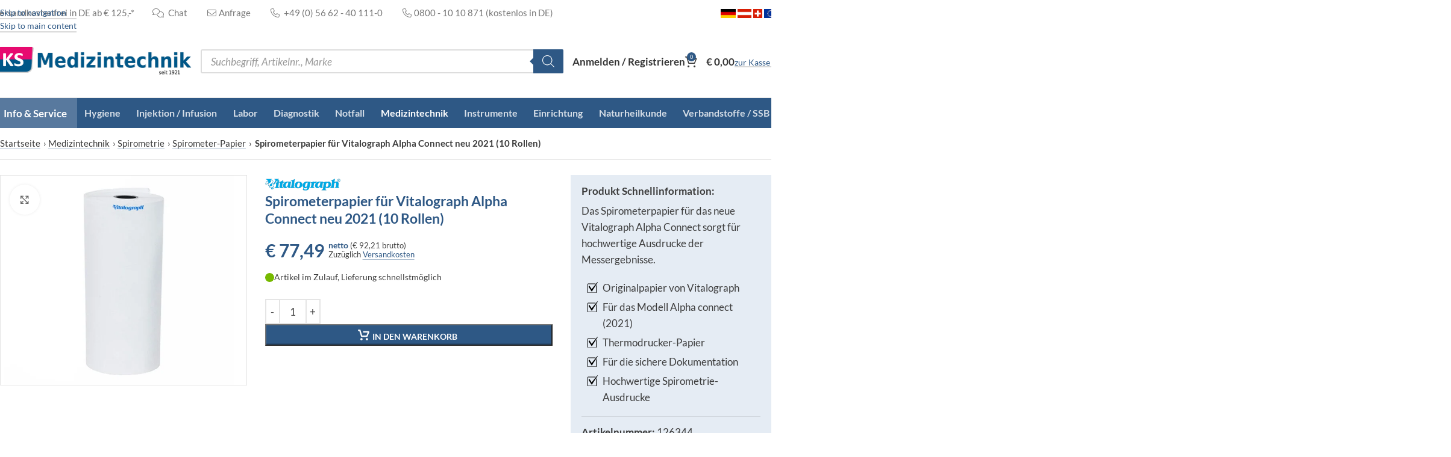

--- FILE ---
content_type: text/html; charset=utf-8
request_url: https://www.ksmedizintechnik.de/produkt/spirometerpapier-fuer-vitalograph-alpha-connect-neu-2021/
body_size: 108001
content:
<!DOCTYPE html>
<html lang="de">
<head>
	<meta charset="UTF-8">
<script type="text/javascript">
/* <![CDATA[ */
var gform;gform||(document.addEventListener("gform_main_scripts_loaded",function(){gform.scriptsLoaded=!0}),document.addEventListener("gform/theme/scripts_loaded",function(){gform.themeScriptsLoaded=!0}),window.addEventListener("DOMContentLoaded",function(){gform.domLoaded=!0}),gform={domLoaded:!1,scriptsLoaded:!1,themeScriptsLoaded:!1,isFormEditor:()=>"function"==typeof InitializeEditor,callIfLoaded:function(o){return!(!gform.domLoaded||!gform.scriptsLoaded||!gform.themeScriptsLoaded&&!gform.isFormEditor()||(gform.isFormEditor()&&console.warn("The use of gform.initializeOnLoaded() is deprecated in the form editor context and will be removed in Gravity Forms 3.1."),o(),0))},initializeOnLoaded:function(o){gform.callIfLoaded(o)||(document.addEventListener("gform_main_scripts_loaded",()=>{gform.scriptsLoaded=!0,gform.callIfLoaded(o)}),document.addEventListener("gform/theme/scripts_loaded",()=>{gform.themeScriptsLoaded=!0,gform.callIfLoaded(o)}),window.addEventListener("DOMContentLoaded",()=>{gform.domLoaded=!0,gform.callIfLoaded(o)}))},hooks:{action:{},filter:{}},addAction:function(o,r,e,t){gform.addHook("action",o,r,e,t)},addFilter:function(o,r,e,t){gform.addHook("filter",o,r,e,t)},doAction:function(o){gform.doHook("action",o,arguments)},applyFilters:function(o){return gform.doHook("filter",o,arguments)},removeAction:function(o,r){gform.removeHook("action",o,r)},removeFilter:function(o,r,e){gform.removeHook("filter",o,r,e)},addHook:function(o,r,e,t,n){null==gform.hooks[o][r]&&(gform.hooks[o][r]=[]);var d=gform.hooks[o][r];null==n&&(n=r+"_"+d.length),gform.hooks[o][r].push({tag:n,callable:e,priority:t=null==t?10:t})},doHook:function(r,o,e){var t;if(e=Array.prototype.slice.call(e,1),null!=gform.hooks[r][o]&&((o=gform.hooks[r][o]).sort(function(o,r){return o.priority-r.priority}),o.forEach(function(o){"function"!=typeof(t=o.callable)&&(t=window[t]),"action"==r?t.apply(null,e):e[0]=t.apply(null,e)})),"filter"==r)return e[0]},removeHook:function(o,r,t,n){var e;null!=gform.hooks[o][r]&&(e=(e=gform.hooks[o][r]).filter(function(o,r,e){return!!(null!=n&&n!=o.tag||null!=t&&t!=o.priority)}),gform.hooks[o][r]=e)}});
/* ]]> */
</script>

	<link rel="profile" href="https://gmpg.org/xfn/11">
	<link rel="pingback" href="https://www.ksmedizintechnik.de/xmlrpc.php">

	<meta name='robots' content='index, follow, max-image-preview:large, max-snippet:-1, max-video-preview:-1' />

<!-- Google Tag Manager for WordPress by gtm4wp.com -->
<script data-cfasync="false" data-pagespeed-no-defer>
	var gtm4wp_datalayer_name = "dataLayer";
	var dataLayer = dataLayer || [];
	const gtm4wp_use_sku_instead = 1;
	const gtm4wp_currency = 'EUR';
	const gtm4wp_product_per_impression = 0;
	const gtm4wp_clear_ecommerce = false;
	const gtm4wp_datalayer_max_timeout = 2000;
</script>
<!-- End Google Tag Manager for WordPress by gtm4wp.com -->
	<!-- This site is optimized with the Yoast SEO Premium plugin v26.7 (Yoast SEO v26.7) - https://yoast.com/wordpress/plugins/seo/ -->
	<title>Spirometerpapier für Vitalograph Alpha Connect neu 2021 (10 Rollen) | KS Medizintechnik</title>
<link data-rocket-prefetch href="https://www.googletagmanager.com" rel="dns-prefetch">
<link data-rocket-prefetch href="https://stream.ksmedizintechnik.de" rel="dns-prefetch">
<link crossorigin data-rocket-preload as="font" href="https://www.ksmedizintechnik.de/wp-content/uploads/lato-v20-latin-700.woff2" rel="preload">
<link crossorigin data-rocket-preload as="font" href="https://www.ksmedizintechnik.de/wp-content/themes/woodmart-child/webfonts/fa-light-300.woff2" rel="preload"><link rel="preload" data-rocket-preload as="image" href="https://www.ksmedizintechnik.de/wp-content/uploads/126344-600x525.jpg" imagesrcset="https://www.ksmedizintechnik.de/wp-content/uploads/126344-600x525.jpg 600w, https://www.ksmedizintechnik.de/wp-content/uploads/126344-300x263.jpg 300w, https://www.ksmedizintechnik.de/wp-content/uploads/126344-768x672.jpg 768w, https://www.ksmedizintechnik.de/wp-content/uploads/126344-150x131.jpg 150w, https://www.ksmedizintechnik.de/wp-content/uploads/126344.jpg 800w" imagesizes="(max-width: 600px) 100vw, 600px" fetchpriority="high">
	<meta name="description" content="Das Spirometerpapier für das neue Vitalograph Alpha Connect (2021) sorgt für hochwertige Ausdrucke der Messergebnisse. Hier günstig kaufen." />
	<link rel="canonical" href="https://www.ksmedizintechnik.de/produkt/spirometerpapier-fuer-vitalograph-alpha-connect-neu-2021/" />
	<meta property="og:locale" content="de_DE" />
	<meta property="og:type" content="product" />
	<meta property="og:title" content="Spirometerpapier für Vitalograph Alpha Connect neu 2021 (10 Rollen)" />
	<meta property="og:description" content="Das Spirometerpapier für das neue Vitalograph Alpha Connect (2021) sorgt für hochwertige Ausdrucke der Messergebnisse. Hier günstig kaufen." />
	<meta property="og:url" content="https://www.ksmedizintechnik.de/produkt/spirometerpapier-fuer-vitalograph-alpha-connect-neu-2021/" />
	<meta property="og:site_name" content="KS Medizintechnik" />
	<meta property="article:modified_time" content="2026-01-06T17:31:05+00:00" />
	<meta property="og:image" content="https://www.ksmedizintechnik.de/wp-content/uploads/126344.jpg" />
	<meta property="og:image:width" content="800" />
	<meta property="og:image:height" content="700" />
	<meta property="og:image:type" content="image/jpeg" />
	<meta name="twitter:card" content="summary_large_image" />
	<meta name="twitter:label1" content="Preis" />
	<meta name="twitter:data1" content="&euro;&nbsp;77,49" />
	<meta name="twitter:label2" content="Verfügbarkeit" />
	<meta name="twitter:data2" content="Auf Lager" />
	<script type="application/ld+json" class="yoast-schema-graph">{"@context":"https://schema.org","@graph":[{"@type":["WebPage","ItemPage"],"@id":"https://www.ksmedizintechnik.de/produkt/spirometerpapier-fuer-vitalograph-alpha-connect-neu-2021/","url":"https://www.ksmedizintechnik.de/produkt/spirometerpapier-fuer-vitalograph-alpha-connect-neu-2021/","name":"Spirometerpapier für Vitalograph Alpha Connect neu 2021 (10 Rollen) | KS Medizintechnik","isPartOf":{"@id":"https://www.ksmedizintechnik.de/#website"},"primaryImageOfPage":{"@id":"https://www.ksmedizintechnik.de/produkt/spirometerpapier-fuer-vitalograph-alpha-connect-neu-2021/#primaryimage"},"image":{"@id":"https://www.ksmedizintechnik.de/produkt/spirometerpapier-fuer-vitalograph-alpha-connect-neu-2021/#primaryimage"},"thumbnailUrl":"https://www.ksmedizintechnik.de/wp-content/uploads/126344.jpg","description":"Das Spirometerpapier für das neue Vitalograph Alpha Connect (2021) sorgt für hochwertige Ausdrucke der Messergebnisse. Hier günstig kaufen.","breadcrumb":{"@id":"https://www.ksmedizintechnik.de/produkt/spirometerpapier-fuer-vitalograph-alpha-connect-neu-2021/#breadcrumb"},"inLanguage":"de","potentialAction":{"@type":"BuyAction","target":"https://www.ksmedizintechnik.de/produkt/spirometerpapier-fuer-vitalograph-alpha-connect-neu-2021/"}},{"@type":"ImageObject","inLanguage":"de","@id":"https://www.ksmedizintechnik.de/produkt/spirometerpapier-fuer-vitalograph-alpha-connect-neu-2021/#primaryimage","url":"https://www.ksmedizintechnik.de/wp-content/uploads/126344.jpg","contentUrl":"https://www.ksmedizintechnik.de/wp-content/uploads/126344.jpg","width":800,"height":700,"caption":"Spirometerpapier für Vitalograph Alpha Connect neu 2021"},{"@type":"BreadcrumbList","@id":"https://www.ksmedizintechnik.de/produkt/spirometerpapier-fuer-vitalograph-alpha-connect-neu-2021/#breadcrumb","itemListElement":[{"@type":"ListItem","position":1,"name":"Startseite","item":"https://www.ksmedizintechnik.de/"},{"@type":"ListItem","position":2,"name":"Shop","item":"https://www.ksmedizintechnik.de/shop/"},{"@type":"ListItem","position":3,"name":"Medizintechnik","item":"https://www.ksmedizintechnik.de/shop/medizintechnik/"},{"@type":"ListItem","position":4,"name":"Spirometrie","item":"https://www.ksmedizintechnik.de/shop/medizintechnik/spirometrie/"},{"@type":"ListItem","position":5,"name":"Spirometer-Papier","item":"https://www.ksmedizintechnik.de/shop/medizintechnik/spirometrie/spirometer-papier/"},{"@type":"ListItem","position":6,"name":"Spirometerpapier für Vitalograph Alpha Connect neu 2021 (10 Rollen)"}]},{"@type":"WebSite","@id":"https://www.ksmedizintechnik.de/#website","url":"https://www.ksmedizintechnik.de/","name":"KS Medizintechnik","description":"Arztbedarf &amp; Praxisbedarf günstig kaufen","publisher":{"@id":"https://www.ksmedizintechnik.de/#organization"},"potentialAction":[{"@type":"SearchAction","target":{"@type":"EntryPoint","urlTemplate":"https://www.ksmedizintechnik.de/?s={search_term_string}"},"query-input":{"@type":"PropertyValueSpecification","valueRequired":true,"valueName":"search_term_string"}}],"inLanguage":"de"},{"@type":"Organization","@id":"https://www.ksmedizintechnik.de/#organization","name":"KS Medizintechnik","url":"https://www.ksmedizintechnik.de/","logo":{"@type":"ImageObject","inLanguage":"de","@id":"https://www.ksmedizintechnik.de/#/schema/logo/image/","url":"https://www.ksmedizintechnik.de/wp-content/uploads/logo-ks1921@2x.png","contentUrl":"https://www.ksmedizintechnik.de/wp-content/uploads/logo-ks1921@2x.png","width":657,"height":100,"caption":"KS Medizintechnik"},"image":{"@id":"https://www.ksmedizintechnik.de/#/schema/logo/image/"},"sameAs":["https://www.facebook.com/ksmedizintechnik","https://www.instagram.com/ksmedizintechnik/","https://www.youtube.com/c/KSMedizintechnikDE1921/"]}]}</script>
	<meta property="product:price:amount" content="77.49" />
	<meta property="product:price:currency" content="EUR" />
	<meta property="og:availability" content="instock" />
	<meta property="product:availability" content="instock" />
	<meta property="product:retailer_item_id" content="126344" />
	<meta property="product:condition" content="new" />
	<!-- / Yoast SEO Premium plugin. -->



<style id='wp-img-auto-sizes-contain-inline-css' type='text/css'>
img:is([sizes=auto i],[sizes^="auto," i]){contain-intrinsic-size:3000px 1500px}
/*# sourceURL=wp-img-auto-sizes-contain-inline-css */
</style>
<link data-minify="1" rel='stylesheet' id='jquery-ui-style-css' href='https://www.ksmedizintechnik.de/wp-content/cache/min/1/wp-content/themes/woodmart-child/css/jquery-ui-190.css?ver=1768571468' type='text/css' media='all' />
<link rel='stylesheet' id='wp-components-css' href='https://www.ksmedizintechnik.de/wp-includes/css/dist/components/style.min.css?ver=6.9' type='text/css' media='all' />
<link data-minify="1" rel='stylesheet' id='saved-addresses-block-index-css' href='https://www.ksmedizintechnik.de/wp-content/cache/min/1/wp-content/plugins/saved-addresses-for-woocommerce/blocks/build/style-index.css?ver=1768571468' type='text/css' media='all' />
<style id='safe-svg-svg-icon-style-inline-css' type='text/css'>
.safe-svg-cover{text-align:center}.safe-svg-cover .safe-svg-inside{display:inline-block;max-width:100%}.safe-svg-cover svg{fill:currentColor;height:100%;max-height:100%;max-width:100%;width:100%}

/*# sourceURL=https://www.ksmedizintechnik.de/wp-content/plugins/safe-svg/dist/safe-svg-block-frontend.css */
</style>
<link rel='stylesheet' id='woocommerce-wishlists-css' href='https://www.ksmedizintechnik.de/wp-content/plugins/woocommerce-wishlists/assets/css/woocommerce-wishlists.min.css?ver=2.3.9' type='text/css' media='all' />
<style id='woocommerce-inline-inline-css' type='text/css'>
.woocommerce form .form-row .required { visibility: visible; }
/*# sourceURL=woocommerce-inline-inline-css */
</style>
<link rel='stylesheet' id='wt-import-export-for-woo-css' href='https://www.ksmedizintechnik.de/wp-content/plugins/wt-import-export-for-woo/public/css/wt-import-export-for-woo-public.css?ver=1.1.4' type='text/css' media='all' />
<link data-minify="1" rel='stylesheet' id='wpcss-feather-css' href='https://www.ksmedizintechnik.de/wp-content/cache/min/1/wp-content/plugins/wpc-share-cart/assets/libs/feather/feather.css?ver=1768571468' type='text/css' media='all' />
<link data-minify="1" rel='stylesheet' id='wpcss-frontend-css' href='https://www.ksmedizintechnik.de/wp-content/cache/min/1/wp-content/plugins/wpc-share-cart/assets/css/frontend.css?ver=1768571468' type='text/css' media='all' />
<link rel='stylesheet' id='dgwt-wcas-style-css' href='https://www.ksmedizintechnik.de/wp-content/plugins/ajax-search-for-woocommerce-premium/assets/css/style.min.css?ver=1.32.2' type='text/css' media='all' />
<link data-minify="1" rel='stylesheet' id='borlabs-cookie-css' href='https://www.ksmedizintechnik.de/wp-content/cache/min/1/wp-content/cache/borlabs-cookie/borlabs-cookie_1_en.css?ver=1768571468' type='text/css' media='all' />
<link rel='stylesheet' id='iconic_cffv_styles-css' href='https://www.ksmedizintechnik.de/wp-content/plugins/iconic-woo-custom-fields-for-variations-premium/assets/frontend/css/main.min.css?ver=1.9.0' type='text/css' media='all' />
<link data-minify="1" rel='stylesheet' id='elementor-icons-css' href='https://www.ksmedizintechnik.de/wp-content/cache/min/1/wp-content/plugins/elementor/assets/lib/eicons/css/elementor-icons.min.css?ver=1768571468' type='text/css' media='all' />
<link rel='stylesheet' id='elementor-frontend-css' href='https://www.ksmedizintechnik.de/wp-content/uploads/elementor/css/custom-frontend.min.css?ver=1768849900' type='text/css' media='all' />
<link data-minify="1" rel='stylesheet' id='elementor-post-129602-css' href='https://www.ksmedizintechnik.de/wp-content/cache/min/1/wp-content/uploads/elementor/css/post-129602.css?ver=1768571468' type='text/css' media='all' />
<link rel='stylesheet' id='wd-style-base-css' href='https://www.ksmedizintechnik.de/wp-content/themes/woodmart/css/parts/base.min.css?ver=8.3.8' type='text/css' media='all' />
<link rel='stylesheet' id='wd-product-loop-base-css' href='https://www.ksmedizintechnik.de/wp-content/themes/woodmart/css/parts/woo-product-loop-base.min.css?ver=8.3.8' type='text/css' media='all' />
<link rel='stylesheet' id='wd-woo-mod-variation-form-single-css' href='https://www.ksmedizintechnik.de/wp-content/themes/woodmart/css/parts/woo-mod-variation-form-single.min.css?ver=8.3.8' type='text/css' media='all' />
<link rel='stylesheet' id='wd-woo-mod-variation-form-css' href='https://www.ksmedizintechnik.de/wp-content/themes/woodmart/css/parts/woo-mod-variation-form.min.css?ver=8.3.8' type='text/css' media='all' />
<link rel='stylesheet' id='wd-helpers-wpb-elem-css' href='https://www.ksmedizintechnik.de/wp-content/themes/woodmart/css/parts/helpers-wpb-elem.min.css?ver=8.3.8' type='text/css' media='all' />
<link rel='stylesheet' id='wd-woo-paypal-payments-css' href='https://www.ksmedizintechnik.de/wp-content/themes/woodmart/css/parts/int-woo-paypal-payments.min.css?ver=8.3.8' type='text/css' media='all' />
<link rel='stylesheet' id='wd-elementor-base-css' href='https://www.ksmedizintechnik.de/wp-content/themes/woodmart/css/parts/int-elem-base.min.css?ver=8.3.8' type='text/css' media='all' />
<link rel='stylesheet' id='wd-elementor-pro-base-css' href='https://www.ksmedizintechnik.de/wp-content/themes/woodmart/css/parts/int-elementor-pro.min.css?ver=8.3.8' type='text/css' media='all' />
<link rel='stylesheet' id='wd-woocommerce-base-css' href='https://www.ksmedizintechnik.de/wp-content/themes/woodmart/css/parts/woocommerce-base.min.css?ver=8.3.8' type='text/css' media='all' />
<link rel='stylesheet' id='wd-mod-star-rating-css' href='https://www.ksmedizintechnik.de/wp-content/themes/woodmart/css/parts/mod-star-rating.min.css?ver=8.3.8' type='text/css' media='all' />
<link rel='stylesheet' id='wd-woocommerce-block-notices-css' href='https://www.ksmedizintechnik.de/wp-content/themes/woodmart/css/parts/woo-mod-block-notices.min.css?ver=8.3.8' type='text/css' media='all' />
<link rel='stylesheet' id='wd-woo-mod-quantity-css' href='https://www.ksmedizintechnik.de/wp-content/themes/woodmart/css/parts/woo-mod-quantity.min.css?ver=8.3.8' type='text/css' media='all' />
<link rel='stylesheet' id='wd-woo-single-prod-el-base-css' href='https://www.ksmedizintechnik.de/wp-content/themes/woodmart/css/parts/woo-single-prod-el-base.min.css?ver=8.3.8' type='text/css' media='all' />
<link rel='stylesheet' id='wd-woo-mod-stock-status-css' href='https://www.ksmedizintechnik.de/wp-content/themes/woodmart/css/parts/woo-mod-stock-status.min.css?ver=8.3.8' type='text/css' media='all' />
<link rel='stylesheet' id='wd-woo-mod-shop-attributes-css' href='https://www.ksmedizintechnik.de/wp-content/themes/woodmart/css/parts/woo-mod-shop-attributes.min.css?ver=8.3.8' type='text/css' media='all' />
<link data-minify="1" rel='stylesheet' id='child-style-css' href='https://www.ksmedizintechnik.de/wp-content/cache/min/1/wp-content/themes/woodmart-child/style.css?ver=1768571468' type='text/css' media='all' />
<link rel='stylesheet' id='wd-header-base-css' href='https://www.ksmedizintechnik.de/wp-content/themes/woodmart/css/parts/header-base.min.css?ver=8.3.8' type='text/css' media='all' />
<link rel='stylesheet' id='wd-mod-tools-css' href='https://www.ksmedizintechnik.de/wp-content/themes/woodmart/css/parts/mod-tools.min.css?ver=8.3.8' type='text/css' media='all' />
<link rel='stylesheet' id='wd-header-elements-base-css' href='https://www.ksmedizintechnik.de/wp-content/themes/woodmart/css/parts/header-el-base.min.css?ver=8.3.8' type='text/css' media='all' />
<link rel='stylesheet' id='wd-woo-mod-login-form-css' href='https://www.ksmedizintechnik.de/wp-content/themes/woodmart/css/parts/woo-mod-login-form.min.css?ver=8.3.8' type='text/css' media='all' />
<link rel='stylesheet' id='wd-header-my-account-css' href='https://www.ksmedizintechnik.de/wp-content/themes/woodmart/css/parts/header-el-my-account.min.css?ver=8.3.8' type='text/css' media='all' />
<link rel='stylesheet' id='wd-header-cart-side-css' href='https://www.ksmedizintechnik.de/wp-content/themes/woodmart/css/parts/header-el-cart-side.min.css?ver=8.3.8' type='text/css' media='all' />
<link rel='stylesheet' id='wd-header-cart-css' href='https://www.ksmedizintechnik.de/wp-content/themes/woodmart/css/parts/header-el-cart.min.css?ver=8.3.8' type='text/css' media='all' />
<link rel='stylesheet' id='wd-widget-shopping-cart-css' href='https://www.ksmedizintechnik.de/wp-content/themes/woodmart/css/parts/woo-widget-shopping-cart.min.css?ver=8.3.8' type='text/css' media='all' />
<link rel='stylesheet' id='wd-widget-product-list-css' href='https://www.ksmedizintechnik.de/wp-content/themes/woodmart/css/parts/woo-widget-product-list.min.css?ver=8.3.8' type='text/css' media='all' />
<link rel='stylesheet' id='wd-button-css' href='https://www.ksmedizintechnik.de/wp-content/themes/woodmart/css/parts/el-button.min.css?ver=8.3.8' type='text/css' media='all' />
<link rel='stylesheet' id='wd-header-mobile-nav-dropdown-css' href='https://www.ksmedizintechnik.de/wp-content/themes/woodmart/css/parts/header-el-mobile-nav-dropdown.min.css?ver=8.3.8' type='text/css' media='all' />
<link rel='stylesheet' id='wd-header-categories-nav-css' href='https://www.ksmedizintechnik.de/wp-content/themes/woodmart/css/parts/header-el-category-nav.min.css?ver=8.3.8' type='text/css' media='all' />
<link rel='stylesheet' id='wd-mod-nav-vertical-css' href='https://www.ksmedizintechnik.de/wp-content/themes/woodmart/css/parts/mod-nav-vertical.min.css?ver=8.3.8' type='text/css' media='all' />
<link rel='stylesheet' id='wd-mod-nav-vertical-design-default-css' href='https://www.ksmedizintechnik.de/wp-content/themes/woodmart/css/parts/mod-nav-vertical-design-default.min.css?ver=8.3.8' type='text/css' media='all' />
<link rel='stylesheet' id='wd-brands-css' href='https://www.ksmedizintechnik.de/wp-content/themes/woodmart/css/parts/el-brand.min.css?ver=8.3.8' type='text/css' media='all' />
<link rel='stylesheet' id='wd-brands-style-bordered-css' href='https://www.ksmedizintechnik.de/wp-content/themes/woodmart/css/parts/el-brand-style-bordered.min.css?ver=8.3.8' type='text/css' media='all' />
<link rel='stylesheet' id='wd-mod-nav-menu-label-css' href='https://www.ksmedizintechnik.de/wp-content/themes/woodmart/css/parts/mod-nav-menu-label.min.css?ver=8.3.8' type='text/css' media='all' />
<link rel='stylesheet' id='wd-woo-single-prod-predefined-css' href='https://www.ksmedizintechnik.de/wp-content/themes/woodmart/css/parts/woo-single-prod-predefined.min.css?ver=8.3.8' type='text/css' media='all' />
<link rel='stylesheet' id='wd-woo-single-prod-and-quick-view-predefined-css' href='https://www.ksmedizintechnik.de/wp-content/themes/woodmart/css/parts/woo-single-prod-and-quick-view-predefined.min.css?ver=8.3.8' type='text/css' media='all' />
<link rel='stylesheet' id='wd-woo-single-prod-el-tabs-predefined-css' href='https://www.ksmedizintechnik.de/wp-content/themes/woodmart/css/parts/woo-single-prod-el-tabs-predefined.min.css?ver=8.3.8' type='text/css' media='all' />
<link rel='stylesheet' id='wd-woo-single-prod-el-gallery-css' href='https://www.ksmedizintechnik.de/wp-content/themes/woodmart/css/parts/woo-single-prod-el-gallery.min.css?ver=8.3.8' type='text/css' media='all' />
<link rel='stylesheet' id='wd-swiper-css' href='https://www.ksmedizintechnik.de/wp-content/themes/woodmart/css/parts/lib-swiper.min.css?ver=8.3.8' type='text/css' media='all' />
<link rel='stylesheet' id='wd-swiper-arrows-css' href='https://www.ksmedizintechnik.de/wp-content/themes/woodmart/css/parts/lib-swiper-arrows.min.css?ver=8.3.8' type='text/css' media='all' />
<link rel='stylesheet' id='wd-photoswipe-css' href='https://www.ksmedizintechnik.de/wp-content/themes/woodmart/css/parts/lib-photoswipe.min.css?ver=8.3.8' type='text/css' media='all' />
<link rel='stylesheet' id='wd-tabs-css' href='https://www.ksmedizintechnik.de/wp-content/themes/woodmart/css/parts/el-tabs.min.css?ver=8.3.8' type='text/css' media='all' />
<link rel='stylesheet' id='wd-woo-single-prod-el-tabs-opt-layout-tabs-css' href='https://www.ksmedizintechnik.de/wp-content/themes/woodmart/css/parts/woo-single-prod-el-tabs-opt-layout-tabs.min.css?ver=8.3.8' type='text/css' media='all' />
<link rel='stylesheet' id='wd-accordion-css' href='https://www.ksmedizintechnik.de/wp-content/themes/woodmart/css/parts/el-accordion.min.css?ver=8.3.8' type='text/css' media='all' />
<link rel='stylesheet' id='wd-accordion-elem-wpb-css' href='https://www.ksmedizintechnik.de/wp-content/themes/woodmart/css/parts/el-accordion-wpb-elem.min.css?ver=8.3.8' type='text/css' media='all' />
<link rel='stylesheet' id='wd-bordered-product-css' href='https://www.ksmedizintechnik.de/wp-content/themes/woodmart/css/parts/woo-opt-bordered-product.min.css?ver=8.3.8' type='text/css' media='all' />
<link rel='stylesheet' id='wd-product-loop-css' href='https://www.ksmedizintechnik.de/wp-content/themes/woodmart/css/parts/woo-product-loop.min.css?ver=8.3.8' type='text/css' media='all' />
<link rel='stylesheet' id='wd-woo-mod-add-btn-replace-css' href='https://www.ksmedizintechnik.de/wp-content/themes/woodmart/css/parts/woo-mod-add-btn-replace.min.css?ver=8.3.8' type='text/css' media='all' />
<link rel='stylesheet' id='wd-mod-more-description-css' href='https://www.ksmedizintechnik.de/wp-content/themes/woodmart/css/parts/mod-more-description.min.css?ver=8.3.8' type='text/css' media='all' />
<link rel='stylesheet' id='wd-categories-loop-replace-title-css' href='https://www.ksmedizintechnik.de/wp-content/themes/woodmart/css/parts/woo-categories-loop-replace-title-old.min.css?ver=8.3.8' type='text/css' media='all' />
<link rel='stylesheet' id='wd-woo-categories-loop-css' href='https://www.ksmedizintechnik.de/wp-content/themes/woodmart/css/parts/woo-categories-loop.min.css?ver=8.3.8' type='text/css' media='all' />
<link rel='stylesheet' id='wd-categories-loop-css' href='https://www.ksmedizintechnik.de/wp-content/themes/woodmart/css/parts/woo-categories-loop-old.min.css?ver=8.3.8' type='text/css' media='all' />
<link rel='stylesheet' id='wd-sticky-loader-css' href='https://www.ksmedizintechnik.de/wp-content/themes/woodmart/css/parts/mod-sticky-loader.min.css?ver=8.3.8' type='text/css' media='all' />
<link rel='stylesheet' id='wd-footer-base-css' href='https://www.ksmedizintechnik.de/wp-content/themes/woodmart/css/parts/footer-base.min.css?ver=8.3.8' type='text/css' media='all' />
<link rel='stylesheet' id='wd-scroll-top-css' href='https://www.ksmedizintechnik.de/wp-content/themes/woodmart/css/parts/opt-scrolltotop.min.css?ver=8.3.8' type='text/css' media='all' />
<link rel='stylesheet' id='wd-wd-search-form-css' href='https://www.ksmedizintechnik.de/wp-content/themes/woodmart/css/parts/wd-search-form.min.css?ver=8.3.8' type='text/css' media='all' />
<link rel='stylesheet' id='wd-wd-search-results-css' href='https://www.ksmedizintechnik.de/wp-content/themes/woodmart/css/parts/wd-search-results.min.css?ver=8.3.8' type='text/css' media='all' />
<link rel='stylesheet' id='wd-wd-search-dropdown-css' href='https://www.ksmedizintechnik.de/wp-content/themes/woodmart/css/parts/wd-search-dropdown.min.css?ver=8.3.8' type='text/css' media='all' />
<link rel='stylesheet' id='wd-header-my-account-sidebar-css' href='https://www.ksmedizintechnik.de/wp-content/themes/woodmart/css/parts/header-el-my-account-sidebar.min.css?ver=8.3.8' type='text/css' media='all' />
<link rel='stylesheet' id='wd-sticky-add-to-cart-css' href='https://www.ksmedizintechnik.de/wp-content/themes/woodmart/css/parts/woo-opt-sticky-add-to-cart.min.css?ver=8.3.8' type='text/css' media='all' />
<link rel='stylesheet' id='wd-woo-mod-quantity-overlap-css' href='https://www.ksmedizintechnik.de/wp-content/themes/woodmart/css/parts/woo-mod-quantity-overlap.min.css?ver=8.3.8' type='text/css' media='all' />
<link rel='stylesheet' id='wd-bottom-toolbar-css' href='https://www.ksmedizintechnik.de/wp-content/themes/woodmart/css/parts/opt-bottom-toolbar.min.css?ver=8.3.8' type='text/css' media='all' />
<style id='rocket-lazyload-inline-css' type='text/css'>
.rll-youtube-player{position:relative;padding-bottom:56.23%;height:0;overflow:hidden;max-width:100%;}.rll-youtube-player:focus-within{outline: 2px solid currentColor;outline-offset: 5px;}.rll-youtube-player iframe{position:absolute;top:0;left:0;width:100%;height:100%;z-index:100;background:0 0}.rll-youtube-player img{bottom:0;display:block;left:0;margin:auto;max-width:100%;width:100%;position:absolute;right:0;top:0;border:none;height:auto;-webkit-transition:.4s all;-moz-transition:.4s all;transition:.4s all}.rll-youtube-player img:hover{-webkit-filter:brightness(75%)}.rll-youtube-player .play{height:100%;width:100%;left:0;top:0;position:absolute;background:url(https://www.ksmedizintechnik.de/wp-content/plugins/wp-rocket/assets/img/youtube.png) no-repeat center;background-color: transparent !important;cursor:pointer;border:none;}
/*# sourceURL=rocket-lazyload-inline-css */
</style>
<script type="text/javascript" src="https://www.ksmedizintechnik.de/wp-includes/js/jquery/jquery.min.js?ver=3.7.1" id="jquery-core-js"></script>
<script type="text/javascript" src="https://www.ksmedizintechnik.de/wp-includes/js/jquery/jquery-migrate.min.js?ver=3.4.1" id="jquery-migrate-js"></script>
<script type="text/javascript" id="jquery-js-after">
/* <![CDATA[ */
if (typeof (window.wpfReadyList) == "undefined") {
			var v = jQuery.fn.jquery;
			if (v && parseInt(v) >= 3 && window.self === window.top) {
				var readyList=[];
				window.originalReadyMethod = jQuery.fn.ready;
				jQuery.fn.ready = function(){
					if(arguments.length && arguments.length > 0 && typeof arguments[0] === "function") {
						readyList.push({"c": this, "a": arguments});
					}
					return window.originalReadyMethod.apply( this, arguments );
				};
				window.wpfReadyList = readyList;
			}}
//# sourceURL=jquery-js-after
/* ]]> */
</script>
<script type="text/javascript" src="https://www.ksmedizintechnik.de/wp-content/plugins/woocommerce/assets/js/zoom/jquery.zoom.min.js?ver=1.7.21-wc.10.4.3" id="wc-zoom-js" defer="defer" data-wp-strategy="defer"></script>
<script type="text/javascript" id="wc-single-product-js-extra">
/* <![CDATA[ */
var wc_single_product_params = {"i18n_required_rating_text":"Bitte w\u00e4hlen Sie eine Bewertung","i18n_rating_options":["1 von 5\u00a0Sternen","2 von 5\u00a0Sternen","3 von 5\u00a0Sternen","4 von 5\u00a0Sternen","5 von 5\u00a0Sternen"],"i18n_product_gallery_trigger_text":"Bildergalerie im Vollbildmodus anzeigen","review_rating_required":"yes","flexslider":{"rtl":false,"animation":"slide","smoothHeight":true,"directionNav":false,"controlNav":"thumbnails","slideshow":false,"animationSpeed":500,"animationLoop":false,"allowOneSlide":false},"zoom_enabled":"","zoom_options":[],"photoswipe_enabled":"","photoswipe_options":{"shareEl":false,"closeOnScroll":false,"history":false,"hideAnimationDuration":0,"showAnimationDuration":0},"flexslider_enabled":""};
//# sourceURL=wc-single-product-js-extra
/* ]]> */
</script>
<script type="text/javascript" src="https://www.ksmedizintechnik.de/wp-content/plugins/woocommerce/assets/js/frontend/single-product.min.js?ver=10.4.3" id="wc-single-product-js" defer="defer" data-wp-strategy="defer"></script>
<script type="text/javascript" src="https://www.ksmedizintechnik.de/wp-content/plugins/woocommerce/assets/js/jquery-blockui/jquery.blockUI.min.js?ver=2.7.0-wc.10.4.3" id="wc-jquery-blockui-js" defer="defer" data-wp-strategy="defer"></script>
<script type="text/javascript" src="https://www.ksmedizintechnik.de/wp-content/plugins/woocommerce/assets/js/js-cookie/js.cookie.min.js?ver=2.1.4-wc.10.4.3" id="wc-js-cookie-js" defer="defer" data-wp-strategy="defer"></script>
<script type="text/javascript" id="woocommerce-js-extra">
/* <![CDATA[ */
var woocommerce_params = {"ajax_url":"/wp-admin/admin-ajax.php","wc_ajax_url":"/?wc-ajax=%%endpoint%%","i18n_password_show":"Passwort anzeigen","i18n_password_hide":"Passwort ausblenden"};
//# sourceURL=woocommerce-js-extra
/* ]]> */
</script>
<script type="text/javascript" src="https://www.ksmedizintechnik.de/wp-content/plugins/woocommerce/assets/js/frontend/woocommerce.min.js?ver=10.4.3" id="woocommerce-js" defer="defer" data-wp-strategy="defer"></script>
<script type="text/javascript" id="borlabs-cookie-prioritize-js-extra">
/* <![CDATA[ */
var borlabsCookiePrioritized = {"domain":"www.ksmedizintechnik.de","path":"/","version":"12","bots":"1","optInJS":{"marketing":{"google-tag-manager":"[base64]/[base64]","google-ads":"[base64]"}}};
//# sourceURL=borlabs-cookie-prioritize-js-extra
/* ]]> */
</script>
<script type="text/javascript" src="https://www.ksmedizintechnik.de/wp-content/plugins/borlabs-cookie/assets/javascript/borlabs-cookie-prioritize.min.js?ver=2.2.54" id="borlabs-cookie-prioritize-js"></script>
<script type="text/javascript" src="https://www.ksmedizintechnik.de/wp-content/themes/woodmart/js/libs/device.min.js?ver=8.3.8" id="wd-device-library-js"></script>
<script type="text/javascript" src="https://www.ksmedizintechnik.de/wp-content/themes/woodmart/js/scripts/global/scrollBar.min.js?ver=8.3.8" id="wd-scrollbar-js"></script>
<script data-minify="1" type="text/javascript" src="https://www.ksmedizintechnik.de/wp-content/cache/min/1/wp-content/plugins/timed-content/js/timed-content.js?ver=1768571468" id="timed-content_js-js"></script>

<!-- This website runs the Product Feed PRO for WooCommerce by AdTribes.io plugin - version woocommercesea_option_installed_version -->
<link data-minify="1" href="https://www.ksmedizintechnik.de/wp-content/cache/min/1/wp-content/themes/woodmart-child/css/fontawesome.min.css?ver=1768571468" rel="stylesheet">

<!-- Google Tag Manager for WordPress by gtm4wp.com -->
<!-- GTM Container placement set to off -->
<script data-cfasync="false" data-pagespeed-no-defer>
	var dataLayer_content = {"cartContent":{"totals":{"applied_coupons":[],"discount_total":0,"subtotal":0,"total":0},"items":[]},"productRatingCounts":[],"productAverageRating":0,"productReviewCount":0,"productType":"simple","productIsVariable":0};
	dataLayer.push( dataLayer_content );
</script>
<script data-cfasync="false" data-pagespeed-no-defer>
	console.warn && console.warn("[GTM4WP] Google Tag Manager container code placement set to OFF !!!");
	console.warn && console.warn("[GTM4WP] Data layer codes are active but GTM container must be loaded using custom coding !!!");
</script>
<!-- End Google Tag Manager for WordPress by gtm4wp.com --><style type="text/css">dd ul.bulleted {  float:none;clear:both; }</style><style type="text/css">.shipping-calculator-form { display: block !important; }a.shipping-calculator-button { pointer-events: none; cursor: default; }</style>		<style>
			.dgwt-wcas-ico-magnifier,.dgwt-wcas-ico-magnifier-handler{max-width:20px}.dgwt-wcas-search-wrapp .dgwt-wcas-sf-wrapp .dgwt-wcas-search-submit::before{border-color:transparent #2e5885}.dgwt-wcas-search-wrapp .dgwt-wcas-sf-wrapp .dgwt-wcas-search-submit:hover::before,.dgwt-wcas-search-wrapp .dgwt-wcas-sf-wrapp .dgwt-wcas-search-submit:focus::before{border-right-color:#2e5885}.dgwt-wcas-search-wrapp .dgwt-wcas-sf-wrapp .dgwt-wcas-search-submit,.dgwt-wcas-om-bar .dgwt-wcas-om-return{background-color:#2e5885}.dgwt-wcas-search-wrapp .dgwt-wcas-ico-magnifier,.dgwt-wcas-search-wrapp .dgwt-wcas-sf-wrapp .dgwt-wcas-search-submit svg path,.dgwt-wcas-om-bar .dgwt-wcas-om-return svg path{}.dgwt-wcas-suggestions-wrapp,.dgwt-wcas-details-wrapp{background-color:#fff}.dgwt-wcas-suggestion-selected{background-color:#f7f7f7}.dgwt-wcas-st strong,.dgwt-wcas-sd strong{color:#3c3c3c}		</style>
		<meta name="theme-color" content="rgb(46,88,133)">					<meta name="viewport" content="width=device-width, initial-scale=1">
						<noscript><style>.woocommerce-product-gallery{ opacity: 1 !important; }</style></noscript>
	<meta name="generator" content="Elementor 3.34.1; features: additional_custom_breakpoints; settings: css_print_method-external, google_font-enabled, font_display-auto">
<!-- Google Tag Manager -->
<script>if('0'==='1'){(function(w,d,s,l,i){w[l]=w[l]||[];w[l].push({"gtm.start":
new Date().getTime(),event:"gtm.js"});var f=d.getElementsByTagName(s)[0],
j=d.createElement(s),dl=l!="dataLayer"?"&l="+l:"";j.async=true;j.src=
"https://www.googletagmanager.com/gtm.js?id="+i+dl;f.parentNode.insertBefore(j,f);
})(window,document,"script","dataLayer","GTM-N9SXH7L");}</script>
<!-- End Google Tag Manager --><script>
if('0' === '1') {
    window.dataLayer = window.dataLayer || [];
    function gtag(){dataLayer.push(arguments);}
    gtag('consent', 'default', {
       'ad_storage': 'denied',
       'analytics_storage': 'denied'
    });
    gtag("js", new Date());

    gtag("config", "AW-845355436");

    (function (w, d, s, i) {
    var f = d.getElementsByTagName(s)[0],
        j = d.createElement(s);
    j.async = true;
    j.src =
        "https://www.googletagmanager.com/gtag/js?id=" + i;
    f.parentNode.insertBefore(j, f);
    })(window, document, "script", "AW-845355436");
}
</script>			<style>
				.e-con.e-parent:nth-of-type(n+4):not(.e-lazyloaded):not(.e-no-lazyload),
				.e-con.e-parent:nth-of-type(n+4):not(.e-lazyloaded):not(.e-no-lazyload) * {
					background-image: none !important;
				}
				@media screen and (max-height: 1024px) {
					.e-con.e-parent:nth-of-type(n+3):not(.e-lazyloaded):not(.e-no-lazyload),
					.e-con.e-parent:nth-of-type(n+3):not(.e-lazyloaded):not(.e-no-lazyload) * {
						background-image: none !important;
					}
				}
				@media screen and (max-height: 640px) {
					.e-con.e-parent:nth-of-type(n+2):not(.e-lazyloaded):not(.e-no-lazyload),
					.e-con.e-parent:nth-of-type(n+2):not(.e-lazyloaded):not(.e-no-lazyload) * {
						background-image: none !important;
					}
				}
			</style>
			<link rel="icon" href="https://www.ksmedizintechnik.de/wp-content/uploads/cropped-favicon_ksmedizintechnik-2-32x32.png" sizes="32x32" />
<link rel="icon" href="https://www.ksmedizintechnik.de/wp-content/uploads/cropped-favicon_ksmedizintechnik-2-192x192.png" sizes="192x192" />
<link rel="apple-touch-icon" href="https://www.ksmedizintechnik.de/wp-content/uploads/cropped-favicon_ksmedizintechnik-2-180x180.png" />
<meta name="msapplication-TileImage" content="https://www.ksmedizintechnik.de/wp-content/uploads/cropped-favicon_ksmedizintechnik-2-270x270.png" />
<script src="https://stream.ksmedizintechnik.de/scripts/4LpcFMjytUuV89k4JnbHdZhClRuvk8QKp2edrSIZ5qYABsEzPXUMK33Di69eWlIy.js"  defer></script>
    <style>
		
		</style>			<style id="wd-style-default_header-css" data-type="wd-style-default_header">
				:root{
	--wd-top-bar-h: 42px;
	--wd-top-bar-sm-h: .00001px;
	--wd-top-bar-sticky-h: 40px;
	--wd-top-bar-brd-w: .00001px;

	--wd-header-general-h: 120px;
	--wd-header-general-sm-h: 80px;
	--wd-header-general-sticky-h: 120px;
	--wd-header-general-brd-w: 1px;

	--wd-header-bottom-h: 50px;
	--wd-header-bottom-sm-h: .00001px;
	--wd-header-bottom-sticky-h: 50px;
	--wd-header-bottom-brd-w: .00001px;

	--wd-header-clone-h: .00001px;

	--wd-header-brd-w: calc(var(--wd-top-bar-brd-w) + var(--wd-header-general-brd-w) + var(--wd-header-bottom-brd-w));
	--wd-header-h: calc(var(--wd-top-bar-h) + var(--wd-header-general-h) + var(--wd-header-bottom-h) + var(--wd-header-brd-w));
	--wd-header-sticky-h: calc(var(--wd-top-bar-sticky-h) + var(--wd-header-general-sticky-h) + var(--wd-header-bottom-sticky-h) + var(--wd-header-clone-h) + var(--wd-header-brd-w));
	--wd-header-sm-h: calc(var(--wd-top-bar-sm-h) + var(--wd-header-general-sm-h) + var(--wd-header-bottom-sm-h) + var(--wd-header-brd-w));
}

.whb-top-bar .wd-dropdown {
	margin-top: 0px;
}

.whb-top-bar .wd-dropdown:after {
	height: 11px;
}

.whb-sticked .whb-top-bar .wd-dropdown:not(.sub-sub-menu) {
	margin-top: -1px;
}

.whb-sticked .whb-top-bar .wd-dropdown:not(.sub-sub-menu):after {
	height: 10px;
}

.whb-sticked .whb-general-header .wd-dropdown:not(.sub-sub-menu) {
	margin-top: 39px;
}

.whb-sticked .whb-general-header .wd-dropdown:not(.sub-sub-menu):after {
	height: 50px;
}


:root:has(.whb-general-header.whb-border-boxed) {
	--wd-header-general-brd-w: .00001px;
}

@media (max-width: 1024px) {
:root:has(.whb-general-header.whb-hidden-mobile) {
	--wd-header-general-brd-w: .00001px;
}
}


.whb-header-bottom .wd-dropdown {
	margin-top: 4px;
}

.whb-header-bottom .wd-dropdown:after {
	height: 15px;
}

.whb-sticked .whb-header-bottom .wd-dropdown:not(.sub-sub-menu) {
	margin-top: 4px;
}

.whb-sticked .whb-header-bottom .wd-dropdown:not(.sub-sub-menu):after {
	height: 15px;
}


		
.whb-top-bar {
	background-color: rgba(255, 255, 255, 1);
}

.whb-general-header {
	border-color: rgba(129, 129, 129, 0.2);border-bottom-width: 1px;border-bottom-style: solid;
}

.whb-header-bottom {
	background-color: rgba(46, 88, 133, 1);
}
			</style>
						<style id="wd-style-theme_settings_default-css" data-type="wd-style-theme_settings_default">
				@font-face {
	font-weight: normal;
	font-style: normal;
	font-family: "woodmart-font";
	src: url("//www.ksmedizintechnik.de/wp-content/themes/woodmart/fonts/woodmart-font-1-400.woff2?v=8.3.8") format("woff2");
	font-display:block;
}

:root {
	--wd-text-font: "MyLato", Arial, Helvetica, sans-serif;
	--wd-text-font-weight: 400;
	--wd-text-color: rgb(60,60,60);
	--wd-text-font-size: 17px;
	--wd-title-font: "MyLato", Arial, Helvetica, sans-serif;
	--wd-title-font-weight: 700;
	--wd-title-color: rgb(60,60,60);
	--wd-entities-title-font: "MyLato", Arial, Helvetica, sans-serif;
	--wd-entities-title-font-weight: 700;
	--wd-entities-title-color: rgb(60,60,60);
	--wd-entities-title-color-hover: rgb(51 51 51 / 65%);
	--wd-alternative-font: "MyLato", Arial, Helvetica, sans-serif;
	--wd-widget-title-font: "MyLato", Arial, Helvetica, sans-serif;
	--wd-widget-title-font-weight: 700;
	--wd-widget-title-transform: none;
	--wd-widget-title-color: rgb(60,60,60);
	--wd-widget-title-font-size: 19px;
	--wd-header-el-font: "MyLato", Arial, Helvetica, sans-serif;
	--wd-header-el-font-weight: 700;
	--wd-header-el-transform: none;
	--wd-header-el-font-size: 17px;
	--wd-otl-style: dotted;
	--wd-otl-width: 2px;
	--wd-primary-color: rgb(46,88,133);
	--wd-alternative-color: rgb(229,0,125);
	--btn-default-bgcolor: rgb(46,88,133);
	--btn-default-bgcolor-hover: rgba(46,88,133,0.8);
	--btn-accented-bgcolor: rgb(46,88,133);
	--btn-accented-bgcolor-hover: rgba(46,88,133,0.8);
	--wd-form-brd-width: 2px;
	--notices-success-bg: #459647;
	--notices-success-color: #fff;
	--notices-warning-bg: #E0B252;
	--notices-warning-color: rgb(0,0,0);
	--wd-link-color: rgb(46,88,133);
	--wd-link-color-hover: rgb(229,0,125);
	--wd-sticky-btn-height: 95px;
}
.wd-age-verify-wrap {
	--wd-popup-width: 500px;
}
.wd-popup.wd-promo-popup {
	background-color: #111111;
	background-image: none;
	background-repeat: no-repeat;
	background-size: contain;
	background-position: left center;
}
.wd-promo-popup-wrap {
	--wd-popup-width: 800px;
}
:is(.woodmart-woocommerce-layered-nav, .wd-product-category-filter) .wd-scroll-content {
	max-height: 280px;
}
.wd-page-title .wd-page-title-bg img {
	object-position: center center;
}
h2 {
	font-family: "MyLato", Arial, Helvetica, sans-serif;
	font-size: 23px;
}
h3 {
	font-family: "MyLato", Arial, Helvetica, sans-serif;
	font-size: 20px;
}
.mfp-wrap.wd-popup-quick-view-wrap {
	--wd-popup-width: 920px;
}

@media (max-width: 1024px) {
	:root {
		--wd-text-font-size: 17px;
	--wd-widget-title-font-size: 19px;
	--wd-header-el-font-size: 17px;
	--wd-sticky-btn-height: 95px;
	}
	h2 {
		font-size: 23px;
	}
	h3 {
		font-size: 20px;
	}

}

@media (max-width: 768.98px) {
	:root {
		--wd-text-font-size: 16px;
	--wd-widget-title-font-size: 18px;
	--wd-header-el-font-size: 16px;
	--wd-sticky-btn-height: 42px;
	}
	h2 {
		font-size: 22px;
	}
	h3 {
		font-size: 19px;
	}

}
:root{
--wd-container-w: 1570px;
--wd-form-brd-radius: 0px;
--btn-default-color: #fff;
--btn-default-color-hover: #fff;
--btn-accented-color: #fff;
--btn-accented-color-hover: #fff;
--btn-default-bottom-active: -1px;
--btn-default-brd-radius: 0px;
--btn-default-box-shadow: inset 0 -2px 0 rgba(0, 0, 0, .15);
--btn-default-box-shadow-hover: inset 0 -2px 0 rgba(0, 0, 0, .15);
--btn-accented-bottom-active: -1px;
--btn-accented-brd-radius: 0px;
--btn-accented-box-shadow: inset 0 -2px 0 rgba(0, 0, 0, .15);
--btn-accented-box-shadow-hover: inset 0 -2px 0 rgba(0, 0, 0, .15);
--wd-brd-radius: 0px;
}

@media (min-width: 1570px) {
section.elementor-section.wd-section-stretch > .elementor-container {
margin-left: auto;
margin-right: auto;
}
}

rs-slides :is([data-type=text],[data-type=button]) {
font-family: MyLato !important;
}
rs-slides :is(h1,h2,h3,h4,h5,h6)[data-type=text] {
font-family: MyLato !important;
}

.wd-page-title {
background-color: #0a0a0a;
}

@font-face {
	font-family: "MyLato";
	src: url("//www.ksmedizintechnik.de/wp-content/uploads/lato-v20-latin-700.woff2") format("woff2"), 
url("//www.ksmedizintechnik.de/wp-content/uploads/lato-v20-latin-700.woff") format("woff");
	font-weight: 700;
	font-display:swap;
	font-style: normal;
}

@font-face {
	font-family: "MyLato";
	src: url("//www.ksmedizintechnik.de/wp-content/uploads/lato-v20-latin-regular.woff2") format("woff2"), 
url("//www.ksmedizintechnik.de/wp-content/uploads/lato-v20-latin-regular.woff") format("woff");
	font-weight: 400;
	font-display:swap;
	font-style: normal;
}

.elementor-widget-text-editor div.elementor-widget-container {
	columns: 1;
}

#menu-hauptmenue-desktop .elementor-widget:not(:last-child) {
  margin-block-end: 12px;
}

.single-product .product_totals .gform_fields {
	margin-top: 20px;
}

.single-product .product-type-simple .product_totals {
	margin: -6px;
}

#ppcp-recaptcha-v2-container {
	margin: 0 !important;
}

.wd-timer {
  --wd-timer-shadow: 0 0 3px rgba(0,0,0,0.1);
  --wd-timer-bg: var(--bgcolor-white)
}

.woocommerce-cart .lieferpauschale .product-price > div > div:not(:first-child),
.woocommerce-cart .lieferpauschale .rightpress_product_price_breakdown_quantity,
.woocommerce-cart .lieferpauschale del,
.woocommerce-mini-cart .lieferpauschale .singleprice > div > div:not(:first-child),
.woocommerce-mini-cart .lieferpauschale .rightpress_product_price_breakdown_quantity,
.woocommerce-mini-cart .lieferpauschale del {
	display: none;
}

.wd-sticky-btn form.cart {
	gap: 0;
}

.wd-sticky-btn form.cart div.quantity input[type] {
	border-right: 1px solid #fff;
}

.elementor-tab-content.elementor-active > .gform_wrapper {
	display: block !important;
}

.elementor-ribbon-inner {
	color: rgb(255, 255, 255);
}

.wd-content-layout {
  padding-block: 0;
}

html, body {
	max-width: 100%;
	overflow-x: hidden !important;
	scroll-behavior: smooth;
}

@media(min-width: 577px) {
	.dgwt-wcas-search-form {
		opacity: 1 !important;
		max-width: 100% !important;
	}
	
	.dgwt-wcas-search-wrapp {
		max-width: 100% !important;
	}
	.dgwt-wcas-preloader {
		right: 50px;
	}
}

@media(max-width: 576px) {
	.dgwt-wcas-icon-preloader {
		display: none !important;
	}
	.dgwt-wcas-layout-icon-flexible:not(.dgwt-wcas-layout-icon-flexible-loaded) {
		padding-top: 0px;
    padding-right: 40px;
    margin-top: 12px !important;
		animation: none;
	  display: inline-block;
	  width: 20px;
	  height: 20px;
	  margin: auto;
	  background-image: url('data:image/svg+xml;utf8,<svg xmlns="http://www.w3.org/2000/svg" viewBox="0 0 51.539 51.361"><path fill="black" d="M51.539,49.356L37.247,35.065c3.273-3.74,5.272-8.623,5.272-13.983c0-11.742-9.518-21.26-21.26-21.26 S0,9.339,0,21.082s9.518,21.26,21.26,21.26c5.361,0,10.244-1.999,13.983-5.272l14.292,14.292L51.539,49.356z M2.835,21.082 c0-10.176,8.249-18.425,18.425-18.425s18.425,8.249,18.425,18.425S31.436,39.507,21.26,39.507S2.835,31.258,2.835,21.082z"/></svg>');

	  background-repeat: no-repeat;
	  background-size: contain;
	  background-position: center center;
	  
	  svg {
	  	display: none !important;
	  }
	}	
}

.ks-logo-x .elementor-icon-list-icon {
	transform: scale(.8);
}

.wd-side-hidden {
	z-index: 99999;
}

.ks-priceinfo strong {
	font-size: 1.1em;
	color: rgb(46,88,133);
}

.wd-product.wd-hover-base .wrapp-product-price {
	gap: 0;
	line-height: 1;
}

.price > .woocommerce-price-suffix {
	font-size: 80%;
	color: rgb(46,88,133);
}

.archiv-preis-brutto,
.bestseller-preis-brutto {
	font-size: 0.8em;
	color: rgb(119,119,119);
}

.ks-bestseller-text .price {
	line-height: 1.1;
}

.ks-flexmiete-text strong {
	color: rgb(46,88,133);
}

.ks-flexmiete-text strong span {
	font-weight: normal;
}

.dgwt-wcas-product-details .fibosearch-price {
    display: block;
}

.fibosearch-no-tax .fibosearch-price-suffix {
	color: rgb(46,88,133);
	font-weight: normal;
}

.dgwt-wcas-details-inner-taxonomy .fibosearch-tax {
	font-size: 1em;
	font-weight: normal;
	color: rgb(60,60,60);
}

.dgwt-wcas-product-details .fibosearch-tax {
	color: #777;
	font-size: 0.8em;
	font-weight: normal;
}

.dgwt-wcas-details-inner-taxonomy .fibosearch-tax {
	margin-left: 5px;
}

.dgwt-wcas-details-inner-taxonomy .fibosearch-tax:before {
    content: "(";
}

.dgwt-wcas-details-inner-taxonomy .fibosearch-tax:after {
    content: ")";
}

.dgwt-wcas-pd-price strong {
	color: rgb(60,60,60);
}

@media only screen and (max-width: 1180px) {
	#up_optin .__up_optin {
		font-size: 85%;
	}
}

.pe-pro-seal-position-left {
	transform-origin: left bottom 0px !important;
	z-index: 99 !important;
}

aside .ks-menu-trenner {
	font-size: 1.1em;
	font-weight: bold;
	margin-top: 25px;
	border-bottom: 1px solid rgba(119, 119, 119, 0.2);
	padding-bottom: 6px;
	margin-bottom: 10px;
}

.mobile-nav .ks-menu-trenner a {
	color: rgb(60,60,60) !important;
	font-weight: bold;
	padding-top: 28px;
  padding-bottom: 14px;
}

.ks-menu-trenner a {
	text-decoration: none !important;
}

ul#menu-technischer-kundendienst > li:first-child.current-page-ancestor a {
	font-weight: normal;
	color: rgb(60,60,60);
}

.woocommerce-variation .woocommerce-variation-price:not(:empty) + .woocommerce-variation-availability {
	margin-left: 0;
}

.wd-products .wd-carousel-inner {
	margin: 15px 0;
	padding: 0 2px;
	outline: 1px solid rgba(119,119,119,0.2);
}

.wd-products .wd-carousel {
	margin: -1px -2px -1px -1px;
	padding: 0;
}

@media only screen and (max-width: 1824px) {
	.pe-pro-seal {
		display: none !important;
	}
}

.ks-qualityseals-frame {
	width: 100%;
	display: flex;
	justify-content: space-between;
}

.ks-qualityseals-frame > div {
	flex: 1 1 auto;
}

.ks-qualityseals {
	display: flex;
	align-content: center;
	align-items: center;
	justify-content: center;
}

.ks-qualityseals a span {
	display: block;
	margin: 0 1px;
	background-color: #fff;
	border: 1px solid rgba(60,60,60,.3);
	border-bottom: none;
	text-align: center;
	font-size: 7px;
	line-height: 16px;
}

.ks-product-tabwidgets .ks-qualityseals {
	margin-bottom: 25px;
}

#ks-product-infobox .ks-qualityseals {
	flex: 0 0 316px;
}

@media only screen and (min-width: 1181px) {
	#ks-product-infobox .ks-qualityseals {
		display: none;
	}
}

@media only screen and (max-width: 600px) {
	#ks-product-infobox .ks-qualityseals {
  	flex: 0 0 245px;
	}
	#ks-product-infobox .ks-qualityseals > .ks-topshop23 {
		display: none;
	}
}

@media only screen and (min-width: 500px) and (max-width: 600px) {
	.ks-qualityseals a span {
		font-size: 5.5px;
		line-height: 10px;
	}
}

@media only screen and (max-width: 499px) {
	#ks-product-infobox .ks-qualityseals {
		flex: 0 0 75px;
		margin-left: 7px;
	}
	#ks-product-infobox .ks-qualityseals > *:not(.noextern) {
		display: none;
	}
}

.ginput_total.formattedVariationTotal {
font-weight: bold;
color: rgb(46,88,133);
}

body img.gform_ajax_spinner {
	display: none !important;
}

.gform_wrapper .instruction {
	display: none !important;
}

.ks-cartcheckout-top {
	display: flex;
	gap: 15px;
	margin-bottom: 15px;
}

@media (max-width: 499px) {
	.ks-cartcheckout-top {
		flex-direction: column;
	}
}

.ks-cartcheckout-top .ks-manager-list-buttons {
	flex: 1 1 50%;
	align-self: center;
}

@media (max-width: 1024px) {
	.cart-content-wrapper .cart-data-form {
		margin-top: 10px;
	}
}

@media only screen and (min-width: 768px) {
	.checkout-order-review {
		margin-top: 30px;
	}
}

@media (max-width: 768.98px) {
	.wd-builder-off div.woocommerce-billing-fields {
		margin-top: 20px;
	}
}

@media (max-width: 625px) {
	div.header-banner { height: 60px; line-height: 1.3; }
	div.header-banner .header-banner-container { padding-right: 20px; padding-left: 20px; }
	.header-banner-display { --wd-header-banner-mt: 60px; }
	.header-banner-enabled div.website-wrapper { margin-top: 60px; }
}

.gform_wrapper.gravity-theme input.gfield-choice-input + label {
	max-width: 100%;
}

.elementor-column .elementor-spacer-inner {
	height: var(--spacer-size);
}

.ks-newsletter-form {
	background: rgba(0,73,148,.1);
	padding: 8px 10px 10px;
	margin-bottom: 20px;
}

.woocommerce-checkout .ks-newsletter-form {
	margin-top: 15px;
}

.ks-newsletter-form label {
	font-weight: bold;
}

.ks-newsletter-form p {
	margin: 8px 5px 0;
	font-size: .9em;
	line-height: 1.4;
}

.ks-newsletter-form p:last-child {
	font-size: .8em;
	font-style: italic;
}


.form-row.place-order { clear: both; }



/* ========== Responsive Sichtbarkeit ========== */

@media (max-width:767px) {
  .elementor .elementor-hidden-mobile,
  .elementor .elementor-hidden-phone {
    display:none !important;
  }
}
@media (min-width:768px) and (max-width:830px) {
  .elementor .elementor-hidden-mobile_extra {
    display:none !important;
  }
}
@media (min-width:831px) and (max-width:1180px) {
  .elementor .elementor-hidden-tablet {
    display:none !important;
  }
}
@media (min-width:-1) and (max-width:-1) {
  .elementor .elementor-hidden-tablet_extra {
    display:none !important;
  }
}
@media (min-width:1181px) and (max-width:1439px) {
  .elementor .elementor-hidden-laptop {
    display:none !important;
  }
}
@media (min-width:1440px) and (max-width:99999px) {
  .elementor .elementor-hidden-desktop {
    display:none !important;
  }
}
@media (min-width:-1) {
  .elementor .elementor-hidden-widescreen {
    display:none !important;
  }
}

@media only screen and (min-width: 1181px) {
	.ks-hide-desktop {
		display: none;
	}
}

@media only screen and (max-width: 1180px) {
	.ks-hide-mobile {
		display: none;
	}
}



/* ========== Kasse - Header ========== */

@media only screen and (min-width: 1025px) and (max-width: 1180px) {
	body.woocommerce-checkout .whb-general-header .whb-mobile-left,
	body.woocommerce-checkout .whb-general-header .whb-mobile-center,
	body.woocommerce-checkout .whb-general-header .whb-mobile-right {
		display: none;
	}	
}

body.woocommerce-order-received .whb-header-bottom {
	display: none;
}



ol, ul {
	--list-mb: 15px;
	--li-mb: 5px;
	--li-pl: 17px;
}
.wpfFilterContent ul ul,
.wpfFilterContent ul ol,
.wpfFilterContent ol ul,
.wpfFilterContent ol ol {
	margin-top: 5px;
}

.elementor-widget-text-editor ul:not([class*="product"]) {
	list-style: none;
	--li-pl: 27px;
}
.elementor-widget-text-editor ul:not([class*="product"]) li {
	position: relative;
}

.elementor-widget-text-editor ul:not([class*="product"]) li::before {
	content: url('/wp-content/uploads/icon_haken.svg');
	display: block;
	position: absolute;
	width: 15px;
	height: auto;
	left: -24px;
	top: 1px;
}

.color-scheme-light .elementor-widget-text-editor ul:not([class*="product"]) li::before {
	content: url('/wp-content/uploads/icon_haken_weiss.svg');
}

.ks-menu-servicecenter i.fal,
.ks-menu-ueberuns i.fal {
	font-weight: 200;
}

aside .widget_nav_menu li ul {
	margin-top: 7px;
}

aside .widget_nav_menu .menu-item-has-children:not(.current-menu-ancestor):not(.current_page_item):not(.current-page-ancestor) ul {
	display: none;
}

#nav_menu-4 ul.sub-menu {
	display: block !important;
}

aside .widget.widget_nav_menu {
	padding: 19px 26px 25px;
	background-color: rgba(0,73,148,.1);
}

aside .widget.widget_nav_menu .widget-title {
	font-size: 20px;
	font-weight: 700;
	border-bottom: 1px solid rgba(119, 119, 119, 0.2);
	padding-bottom: 12px;
	margin-bottom: 10px;
}

aside .widget.widget_nav_menu li.current-menu-ancestor > a,
aside .widget.widget_nav_menu li.current-menu-item > a {
  font-weight: 700;
  color: rgb(46, 88, 133);
}

.ks-menu-servicecenter .elementor-widget-wrap,
.ks-menu-ueberuns .elementor-widget-wrap {
	padding: 0 !important;
}

.ks-menu-servicecenter .elementor-widget-wrap .elementor-icon,
.ks-menu-ueberuns .elementor-widget-wrap .elementor-icon {
	color: #a9a9a9;
}

.ks-menu-servicecenter .elementor-column:not(.ks-nohover) .elementor-widget-wrap:hover,
.ks-menu-ueberuns .elementor-column:not(.ks-nohover) .elementor-widget-wrap:hover {
	background-color: #f7f7f7;
	color: rgb(46,88,133);
}

.ks-menu-servicecenter .elementor-widget-wrap:hover .elementor-icon,
.ks-menu-ueberuns .elementor-widget-wrap:hover .elementor-icon {
	color: rgb(46,88,133);
}	

.ks-menu-servicecenter .elementor-widget-icon-box .elementor-icon-box-icon,
.ks-menu-ueberuns .elementor-widget-icon-box .elementor-icon-box-icon {
	margin: 0;
}

.ks-menu-servicecenter .elementor-icon,
.ks-menu-ueberuns .elementor-icon {
	display: block;
	padding: 12px 15px 30px;
}

.ks-menu-servicecenter .elementor-icon i,
.ks-menu-ueberuns .elementor-icon i {
	margin: 0 auto;
}

.ks-menu-servicecenter .elementor-icon-box-title a,
.ks-menu-ueberuns .elementor-icon-box-title a {
	display: block;
	line-height: 1.3em;
	padding: 0 15px 20px;
}



/* ========== Schriftarten ========== */

@font-face {
  font-family: 'MyLato';
  src: url('/wp-content/uploads/lato-v20-latin-italic.woff2') format('woff2'), /* Super Modern Browsers */
       url('/wp-content/uploads/lato-v20-latin-italic.woff') format('woff'); /* Modern Browsers */
  font-style: italic;
  font-weight: 400;
}
@font-face {
  font-family: 'MyLato';
  src: url('/wp-content/uploads/lato-v20-latin-700italic.woff2') format('woff2'), /* Super Modern Browsers */
       url('/wp-content/uploads/lato-v20-latin-700italic.woff') format('woff'); /* Modern Browsers */
  font-style: italic;
  font-weight: 700;
}



/* ========== Silbentrennung ========== */

body, body .elementor {
	-webkit-hyphens: auto; 
	hyphens: auto; 
}

header, header .elementor,
body.home .ks-header-banner {
	-webkit-hyphens: manual; 
	hyphens: manual; 
}



/* ========== Elemente ========== */

.site-content {
  margin-bottom: 40px;
}
body address {
	font-style: normal;
}

hr,
.elementor hr {
	border-bottom-style: solid;
	max-width: 100%;
	margin: 0 auto 30px;
}

* + hr {
	margin-top: 30px;
}

.woocommerce-info {
	background-color: rgba(0,73,148,.1);
}

a[href^="tel:"] {
	white-space: nowrap;
	text-decoration: none !important;
}

table tfoot tr:first-child > * {
	border-top: 2px solid var(--brdcolor-gray-200);
}

@media (min-width: 1181px) {
	.flexible-column-wrap .elementor-row {
		flex-wrap: wrap;
	}
	.flexible-column-wrap .elementor-column {
		flex: 1 1 33% !important;
	}
	.elementor-section.elementor-section-boxed.flexible-column-wrap >.elementor-container {
		flex-wrap: wrap;
	}
}

.elementor-widget-wrap > .elementor-element.ks-aktionsbox {
	width: auto;
}

.ks-aktionsbox > div {
	padding: 3px 6px 4px;
	background-color: #c30101;
	text-align: center;
	color: #fff;
	font-weight: bold;
}

.ks-header-banner .ks-aktionsbox.elementor-widget-text-editor p {
	line-height: 1.2;
}

.ks-info-note {
	position: relative;
	padding-left: 1.3em;
}

.ks-info-note i {
	position: absolute;
	left: 0;
	top: .275em;
	color: #2e5885;
	-webkit-text-stroke: .7px;
	text-stroke: .7px;
}

.cart-content-wrapper .ks-info-note {
	margin: 20px 0 0 5px;
}

.ks-widthscroll,
.ks-widthscroll-left {
	width: 100%;
	overflow-x: auto;
}

.ks-widthscroll table,
.ks-widthscroll-left table {
	margin-bottom: 15px;
	border: 1px solid rgba(34,36,38,.15);
	border-collapse: separate;
	border-radius: .3rem;
	border-spacing: 0;
	font-size: 14px;
}

.ks-widthscroll tbody tr:nth-child(odd),
.ks-widthscroll-left tbody tr:nth-child(odd) {
	background-color: rgba(0,0,50,.02);
}

.ks-widthscroll tbody tr:hover,
.ks-widthscroll-left tbody tr:hover {
  background-color: rgba(0,0,0,.05) !important;
}

.ks-widthscroll tbody tr:first-child,
.ks-widthscroll-left tbody tr:first-child {
	font-weight: bold;
}

.ks-widthscroll th,
.ks-widthscroll td,
.ks-widthscroll-left th,
.ks-widthscroll-left td {
	min-width: 10em;
}

.ks-widthscroll tr td:not(:first-child) {
	text-align: center;	
}



/* ========== Icons ========== */

li .fa, li .fab, li .fad, li .fal, li .far, li .fas {
	line-height: 1.5;
}

.fas.fa-check {
	width: 1em !important;
	min-width: 18px;
	padding-right: 0.25em;
}

.fas.fa-check::before {
	content: url('/wp-content/uploads/icon_haken.svg');
}

.site-content a[href$=".pdf"]::before,
.site-content a[href$=".PDF"]::before { 
	content: "\f1c1"; 
	display: inline-block;
	font-family: "Font Awesome 6 Pro";
	font-weight: 400;
	padding-right: 6px;
}

.ks-list-icons-fa li { 
	position: relative;
	padding-left: 27px;
}

.ks-list-icons-fa li::before { 
	display: block;
	position: absolute;
	left: 0;
	width: 20px;
	text-align: center;
	font-family: "Font Awesome 6 Pro";
	font-weight: 400;
}

.ks-list-icon-tel::before {
	content: "\f095";
}

.ks-list-icon-chat::before {
	content: "\f086";
}

.ks-list-icon-video::before {
	content: "\f03d";
}

.ks-list-icon-ext::before {
	content: "\f2bb";
}

.ks-bestellmanager .fa-clipboard-check::before {
	content: '\e133';
}



/* ========== Links ========== */

:target::before {
  display: block;
	position: relative;
	top: -220px;
}

.main-page-wrapper a[href^='http']:not([href*='ksmedizintechnik.de'])::after {
	display: inline-block;
	content: '';
	font-family: 'Font Awesome 6 Pro';
	font-weight: 400;
	font-size: 0.8em;
	position: relative;
	top: -2px;
	padding-left: 6px;
	padding-right: 3px;
}

.main-page-wrapper a.noextern::after,
.main-page-wrapper .noextern a::after {
	content: none !important;
	padding: 0 !important;
}

.site-content a[href^='#']:not(.wd-nav-link):not(.btn)::after {
	display: inline-block;
  content: "\f103";
  font-family: "Font Awesome 6 Pro";
  font-weight: 300;
  font-size: .75em;
  margin-left: 6px;
	align-self: center;
}

.site-content a[role="button"]::after,
.site-content .wl-tabs a::after {
	content: none !important;
}

.content-layout-wrapper > .elementor .elementor-widget-text-editor a,
.content-layout-wrapper > .elementor .elementor-tab-content a,
.content-layout-wrapper > .elementor .elementor-icon-box-description a,
.site-content .elementor-widget-text-editor a,
.site-content .elementor-widget-wd_text_block a,
.site-content .elementor-tab-content a,
.site-content .elementor-icon-box-description a,
.woocommerce-info a, .woocommerce-error a,
.woocommerce-form-register a, .woocommerce-form-login a,
.woocommerce-MyAccount-content p a,
.woocommerce-mini-cart__totalappendix a,
.woocommerce-shipping-totals th a,
.woocommerce-checkout-payment a,
.checkout-ssb-infobox a,
.yoast-breadcrumb a,
.product-image-summary-wrap .summary-inner a,
#tab-description a,
#tab-product_specs a,
#tab-product_docs a,
#tab-product_gpsrinfo a,
#tab-wd_additional_tab a,
a.ks-underline {
	text-decoration: underline;
	text-underline-position: under;
	text-decoration-color: rgba(46, 88, 133, .4);
}

#tab-product_video a:not([role="button"]) {
	text-decoration: underline;
	text-underline-position: under;
	text-decoration-color: rgba(255, 255, 255, .4);
}

.elementor-widget-wd_products_widget a,
a.elementor-button-link,
a.elementor-button {
	text-decoration: none !important;
}

.woocommerce .woocommerce-info a,
.main-page-wrapper a.elementor-icon,
.main-page-wrapper .elementor-widget-icon-box .elementor-icon-box-title a {
	color: rgb(46,88,133);
}

.woocommerce .woocommerce-info a:hover,
.main-page-wrapper a.elementor-icon:hover,
.main-page-wrapper div.elementor-widget-icon-box .elementor-icon-box-title a:hover {
	color: rgb(229,0,125);
}

.wd-notice a, .woocommerce-error a, .woocommerce-message a {
	text-decoration: underline;
	text-underline-position: under;
	text-decoration-color: rgba(255, 255, 255, .45);
}



/* ========== Typografie ========== */

h1 {
	margin-bottom: 10px;
}

h1.elementor-heading-title,
h2.elementor-heading-title {
	line-height: 1.25;
}

.ks-widget-title-big {
	font-size: 20px;
	font-weight: 700;
}

td.product-price .amount {
	font-size: 15px;
}

ul.variation {
	color: var(--wd-text-color);
}

ul.variation li {
	font-size: 15px;
	margin-bottom: 2px;
}

ul.variation li p {
	margin: 0;
}

.wp-caption .wp-caption-text {
	padding: 5px 0;
	text-align: center;
}

em {
	font-style: italic;
}

.ks-text-strikethrough {
	position: relative;
	white-space: nowrap;
}

.ks-text-strikethrough::before {
	content: '';
	width: 100%;
	position: absolute;
	right: 0;
	top: calc( 50% - 1.5px );
	border-bottom: 2px solid #c30101;
}



/* ========== Typografie - Listen ========== */

body.single-product #ks-product-infobox ul,
body.single-product .wc-tab.entry-content ul { 
	list-style: none;
	padding-left: 10px;
} 

body.single-product #ks-product-infobox ul li,
body.single-product .wc-tab.entry-content ul li { 
	position: relative;
	margin-bottom: 5px;
	padding-left: 25px;
} 

body.single-product #ks-product-infobox ul li::before,
body.single-product .wc-tab.entry-content ul li::before {
	content: url('/wp-content/uploads/icon_haken.svg');
	display: block;
	position: absolute;
	left: 0;
	top: 2px;
	width: 1em;
	height: auto;
}



/* ========== Formulare ========== */

.gform_heading:empty,
.gform_heading:has(.gform_required_legend:empty) {
	display: none;
}

.elementor-widget-button:not(.ks-footer-simplebutton) .elementor-button-text {
	font-size: 16px;
	display: flex;
	align-items: center;
	justify-content: center;
}

.btn, .button, button, .added_to_cart, [type="submit"], [type="button"],
.elementor a.button {
	box-shadow: var(--btn-accented-box-shadow);
	font-size: 14px;
}

.elementor a.button:hover,
.btn.btn-style-3d:hover,
.btn.btn-style-3d:focus,
.btn.btn-style-3d:active {
	box-shadow: inset 0 0 200px rgba(0,0,0,0.1);
	opacity: 1;
}

a.elementor-button,
a.elementor-button[class*="elementor-size-"] {
	line-height: 1.5;
	border-radius: 0;
}

.elementor-button-info a.elementor-button {
	background-color: rgb(243, 243, 243);
}

div:not([class*="elementor-button-"]) > div > div > a.elementor-button,
.elementor-cta--skin-classic a.elementor-cta__button.elementor-button,
input.gform_button[type="submit"],
.cr_form .cr_button,
.button-blue {
	background-color: rgb(46, 88, 133);
	color: #fff;
}

div:not([class*="elementor-button-"]) > div > div > a.elementor-button:hover,
.elementor-cta--skin-classic a.elementor-cta__button.elementor-button:hover,
input.gform_button[type="submit"]:hover,
.cr_form .cr_button:hover,
.button-blue:hover {
	background-color: rgba(46, 88, 133, 0.8);
	color: #fff;
}

.woocommerce .woocommerce-error a.button,
.woocommerce .woocommerce-message a.button,
.woocommerce .woocommerce-info a.button {
	box-shadow: none;
}

.woocommerce .woocommerce-info a.button {
	color: rgb(60,60,60);
	border-color: rgb(60,60,60);
}

.woocommerce .woocommerce-error a.button:hover,
.woocommerce .woocommerce-message a.button:hover,
.woocommerce .woocommerce-info a.button:hover {
	box-shadow: none;
	opacity: .7;
}

a.elementor-button,
a.elementor-button:visited {
	color: rgb(60,60,60);
	background-color: rgb(243,243,243);
	box-shadow: inset 0 -2px 0px rgba(0,0,0,0.15);
	border-radius: 0;
	text-transform: uppercase;
	font-weight: 700;
}

a.elementor-button:hover,
a.elementor-button:focus,
a.elementor-button:active {
	color: rgb(60,60,60);
	background-color: rgb(243,243,243);
	box-shadow: inset 0 0 200px rgba(0,0,0,0.1);
}

a.elementor-button .elementor-align-icon-left {
	margin-right: 12px;
	font-size: 18px;
	align-self: center;
}

.elementor-element.elementor-button-info a.elementor-button {
	background-color: rgb(243,243,243);
	color: rgb(60,60,60);
}

button.disabled {
	color: #a6a6a6 !important;
	background-color: rgb(243, 243, 243) !important;
	cursor: default;
}

.cart-actions button.button[name="apply_coupon"] {
	color: #3E3E3E;
	background-color: rgb(243,243,243);
	box-shadow: inset 0 -2px 0px rgba(0,0,0,0.15);
}

.cart-actions button.button[name="update_cart"][aria-disabled="true"] {
	color: #a6a6a6;
	background-color: rgb(243,243,243);
	box-shadow: inset 0 -2px 0px rgba(0,0,0,0.15);
}

.cart-actions button.button[name="update_cart"][aria-disabled="false"]:hover,
.cart-actions button.button[name="apply_coupon"]:hover,
#wl-wrapper .wl-add-to:not(.disabled):hover {
	color: #3E3E3E;
	background-color: rgb(243,243,243);
	box-shadow: inset 0 0 200px rgba(0,0,0,0.1);
}

a.button.ks-icon-bestellmanager::before {
	content: '\e133';
	font-family: 'Font Awesome 6 Pro';
	font-size: 1.4em;
	font-weight: 300;
	margin-right: 8px;
}

a.button.ks-icon-left::before,
a.button.ks-manager-list-all::before {
	content: '\f104';
	font-family: 'Font Awesome 6 Pro';
	font-weight: 700;
	margin-right: 5px;
}

a.button.wl-create-new::before {
	content: '\f055';
	font-family: 'Font Awesome 6 Pro';
	font-weight: 700;
	margin-right: 5px;
}

a.button.ks-manager-list-delete::before {
	content: '\f057';
	font-family: 'Font Awesome 6 Pro';
	font-weight: 700;
	margin-right: 5px;
	color: #b81c23;
}

.gform_legacy_markup_wrapper ul.gfield_checkbox,
.gform_legacy_markup_wrapper ul.gfield_radio,
body .gform_legacy_markup_wrapper ul li.field_description_below div.ginput_container_checkbox, 
body .gform_legacy_markup_wrapper ul li.field_description_below div.ginput_container_radio,
.gform_legacy_markup_wrapper .gfield_checkbox li,
.gform_legacy_markup_wrapper .gfield_radio li {
	margin: 0;
}

.gform_wrapper.gravity-theme .ginput_price {
	color: #a6a6a6;
	margin-left: 6px;
	display: inline-block;
}

form label {
	margin: 0;
}

.gform_wrapper.gravity-theme .gform_fields > div:not(:last-child) {
	margin-bottom: 4px;
}

.gform_wrapper.gravity-theme fieldset.gfield > legend.gfield_label {
	margin-top: 4px;
}

label.checkbox {
	position: relative;
	display: inline-block !important;
	max-width: 100%;
	margin: 0;
	padding-left: 1.75em;
}

label.checkbox input {
	position: absolute;
	top: 7px;
	left: 5px;
}

.gform_wrapper.gravity-theme .description,
.gform_wrapper.gravity-theme .gfield_description,
.gform_wrapper.gravity-theme .gsection_description,
.gform_wrapper.gravity-theme .instruction,
.gform_wrapper.gravity-theme .field_sublabel_above .description,
.gform_wrapper.gravity-theme .field_sublabel_above .gfield_description,
.gform_wrapper.gravity-theme .field_sublabel_above .gsection_description,
.gform_wrapper.gravity-theme .field_description_above .gfield_description,
.gform_wrapper.gravity-theme .gform_footer,
.gform_wrapper.gravity-theme .gform_footer.left_label {
	margin: 0;
	padding: 0;
}

.gform_wrapper.gravity-theme div .gfield_label {
	margin-bottom: 1px;
}

.gform_wrapper span.gfield_required {
	font-weight: 600;
}

.gform_wrapper .ks-form-radioinline .gfield_radio > div {
	display: inline-block;
	margin-right: 20px;
}

.gform_wrapper .ks-form-radioinline .gfield_radio > div > label {
	max-width: 100%; 
}

@media only screen and (min-width: 768px) {
	input[type="email"],
	input[type="date"],
	input[type="search"],
	input[type="number"],
	input[type="text"],
	input[type="tel"],
	input[type="url"],
	input[type="password"],
	input[type="button"],
	:root textarea,
	:root select,
	.gform_wrapper.gravity-theme div .gfield_label,
	.gform_wrapper.gravity-theme div.gfield_radio label,
	.gform_wrapper.gravity-theme .gfield_checkbox label, .gform_wrapper.gravity-theme .gfield_radio label,
	.gform_wrapper span.gfield_required,
	.woocommerce td.product-subtotal span {
		font-size: 17px;
	}
}

@media only screen and (max-width: 767px) {
	input[type="email"],
	input[type="date"],
	input[type="search"],
	input[type="number"],
	input[type="text"],
	input[type="tel"],
	input[type="url"],
	input[type="password"],
	input[type="button"],
	:root textarea,
	:root select,
	.gform_wrapper.gravity-theme div .gfield_label,
	.gform_wrapper.gravity-theme div.gfield_radio label,
	.gform_wrapper.gravity-theme .gfield_checkbox label, .gform_wrapper.gravity-theme .gfield_radio label,
	.gform_wrapper span.gfield_required,
	.woocommerce td.product-subtotal span {
		font-size: 16px;
	}
}

.gform_options_spacer .ginput_container > div > div {
	margin-top: 8px;
}

.gform_wrapper.gravity-theme div.gfield_checkbox > div,
.gform_wrapper.gravity-theme div.gfield_radio > div {
	position: relative;
}

.gform_wrapper.gravity-theme div.gfield_checkbox input[type="checkbox"] {
	position: absolute;
	margin: 8px 0 0 5px;
}

.gform_wrapper.gravity-theme div.gfield_radio input[type="radio"] {
	position: absolute;
	margin: 9px 0 0 5px;
}

.gform_wrapper.gravity-theme div.gfield_checkbox label,
.gform_wrapper.gravity-theme div.gfield_radio label {
	display: inline-block;
	padding-left: 1.75em;
	font-size: 17px;
}

@media only screen and (max-width: 767px) {
	.gform_wrapper.gravity-theme div.gfield_checkbox label,
		.gform_wrapper.gravity-theme div.gfield_radio label {
		font-size: 16px;
	}
}

.wpfFilterContent ul input[type="checkbox"] {
  margin: -8px 2px 0 0;
}

.gform_wrapper.gravity-theme input[type="color"], .gform_wrapper.gravity-theme input[type="date"], .gform_wrapper.gravity-theme input[type="datetime-local"], .gform_wrapper.gravity-theme input[type="datetime"], .gform_wrapper.gravity-theme input[type="email"], .gform_wrapper.gravity-theme input[type="month"], .gform_wrapper.gravity-theme input[type="number"], .gform_wrapper.gravity-theme input[type="password"], .gform_wrapper.gravity-theme input[type="search"], .gform_wrapper.gravity-theme input[type="tel"], .gform_wrapper.gravity-theme input[type="text"], .gform_wrapper.gravity-theme input[type="time"], .gform_wrapper.gravity-theme input[type="url"], .gform_wrapper.gravity-theme input[type="week"], .gform_wrapper.gravity-theme select, .gform_wrapper.gravity-theme textarea {
	padding: 6px 12px;
	font-size: inherit;
}

input[type="date"]:focus,
input[type="email"]:focus,
input[type="number"]:focus,
input[type="password"]:focus,
input[type="search"]:focus,
input[type="tel"]:focus,
input[type="text"]:focus,
input[type="url"]:focus,
select:focus,
textarea:focus {
	border-color: rgb(46, 88, 133);
}

.woocommerce .woocommerce-error > *,
.woocommerce .woocommerce-message:not([role]) > *,
.woocommerce .woocommerce-info > * {
	margin-right: 0;
	margin-left: 0;
}

@media only screen and (max-width: 640px) {
	.gform_wrapper.gravity-theme form .gfield input.medium,
	.gform_wrapper.gravity-theme form .gfield select.medium {
		width: 100%;
	}
}



/* ========== Formulare - Gravity Forms ========== */

#gform_fields_84 {
	grid-template-columns: 2em calc(25% - .5em) calc(25% - .5em) calc(25% - .5em) calc(25% - .5em);
	grid-column-gap: 0;
	min-width: 330px;
}

.gform_wrapper.gravity-theme #gform_fields_84 .gfield.gfield--width-full {
	-ms-grid-column-span: 5;
	grid-column: span 5;
}

.gform_wrapper.gravity-theme div#gform_fields_84 .gf_5col_field .gfield_description {
	font-size: 14px;
	line-height: 28px;
	font-weight: normal;
}

@media (max-width: 400px) {
	.gform_wrapper.gravity-theme div#gform_fields_84 .gf_5col_field .gfield_description {
		font-size: 13px;
	}
}

#gform_fields_84 .gf_5col_field {
	padding-left: 5px;
}

#gform_fields_84 .gf_5col1 {
	grid-column: 1 !important;
}

#gform_fields_84 .gf_5col2 {
	grid-column: 2 !important;
}

#gform_fields_84 .gf_5col3 {
	grid-column: 3 !important;
}

#gform_fields_84 .gf_5col4 {
	grid-column: 4 !important;
}

#gform_fields_84 .gf_5col5 {
	grid-column: 5 !important;
}



/* ========== Formulare - Newsletter ========== */

form.cr_form .cr_header_text,
form.cr_form .cr_ipe_item.ui-sortable {
	margin: 0 0 10px;
	padding: 0;
}

form.cr_form .mce_text p {
	margin: 20px 0 10px;
}

.cr_form .cr_ipe_item label {
	font-size: inherit;
}

.cr_form .cr_form-component--group label {
	margin: 0 10px 0 0;
}

.cr_form .cr_form-inputgroup--typecheckbox label {
	margin: 0;
}

form.cr_form .submit_container {
	text-align: left !important;
}

.cr_form .cr_button {
	height: auto;
	padding: 12px 20px;
	-moz-border-radius: 0;
	-webkit-border-radius: 0;
	border-radius: 0;
	line-height: 18px;
}

.cr_form .cr_button:hover {
	opacity: 1;
}



/* ========== Elemente - Brotkrumen ========== */

div.main-page-wrapper {
	margin-top: 0;
	padding-top: 0;
}

header.whb-header { 
	margin-bottom: 0;
}

.ks-breadcrumb {
	border-bottom: 1px solid rgba(119, 119, 119, 0.2);
	margin-bottom: 20px;
}

.ks-breadcrumb.elementor-section.wd-negative-gap > .elementor-column-gap-default {
	margin: 0;
}

.ks-breadcrumb > .elementor-column-gap-default > .elementor-column > .elementor-element-populated {
	margin: 0 auto;
	padding: 15px 15px 0;
	max-width: 1570px;
}

.single-breadcrumbs-wrapper,
.breadcrumbs-location-below_header .single-breadcrumbs-wrapper {
	margin: 0 0 25px;
	border-bottom: 1px solid rgba(119, 119, 119, 0.2);
	padding: 13px 0 15px;
}

.single-breadcrumbs-wrapper div.container {
	justify-content: flex-start;
}

.single-breadcrumbs-wrapper div.woocommerce-breadcrumb,
.single-breadcrumbs-wrapper div.yoast-breadcrumb {
	margin: 0;
}

.elementor-widget-breadcrumbs {
	margin: 1px 0 13px;
}

.yoast-breadcrumb,
.yoast-breadcrumb a,
.yoast-breadcrumb span { 
	color: rgb(60,60,60);
	font-size: 15px;
	line-height: 1.6em;
	font-weight: 400;
	letter-spacing: 0; 
	text-transform: none;
}

.yoast-breadcrumb a,
.yoast-breadcrumb .breadcrumb_text,
.yoast-breadcrumb .breadcrumb_last {
	margin: 0 2px;
}

.yoast-breadcrumb > span > span > a {
	margin-left: 0;
}

.elementor-widget-breadcrumbs a:hover {
  color: #585858;
}

@media only screen and (max-width: 1180px) {
	.yoast-breadcrumb, .yoast-breadcrumb a, .yoast-breadcrumb span {
		line-height: 1.85em;
	}
	.single-breadcrumbs-wrapper, .breadcrumbs-location-below_header .single-breadcrumbs-wrapper {
		padding: 8px 0 10px;
	}
}



/* ========== Elemente - Brotkrumen - mobil ========== */

@media only screen and (min-width: 1025px) and (max-width: 1580px) {
	.tax-product_cat .wd-content-layout {
		--wd-gap-lg: 17px !important;
		--wd-gap-sm: 17px !important;
	}
}

@media only screen and (max-width: 767px) {
	body.single-product .yoast-breadcrumb > span > span:first-child > a,
	body.single-product .yoast-breadcrumb > span > span:first-child + .breadcrumb-divider,
	body.single-product .yoast-breadcrumb .breadcrumb_last,
	body.single-product .yoast-breadcrumb .breadcrumb-divider:has(+.breadcrumb_last),
	body.subcategory .yoast-breadcrumb > span > span:first-child > a,
	body.subcategory .yoast-breadcrumb > span > span:first-child + .breadcrumb-divider,
	body.subcategory .yoast-breadcrumb .breadcrumb_last,
	body.subcategory .yoast-breadcrumb .breadcrumb-divider:has(+.breadcrumb_last) {
		display: none;
	}
}



/* ========== Chat ========== */

div#superchat-widget > div,
.ks-superchat-wrapper {
	margin-bottom: 175px !important;
	margin-right: 15px !important;
}

@media (min-width: 769px) and (max-width: 1180px) {
	div#superchat-widget > div,
	.ks-superchat-wrapper {
		margin-bottom: 215px !important;
		margin-right: 10px !important;
	}
	.sticky-toolbar-on .wd-sticky-btn-shown.scrollToTop {
    	bottom: calc(12px + 55px + var(--wd-sticky-btn-height));
    	right: 12px;
    	width: 40px;
    	height: 40px;
    	font-size: 14px;
	}
}

@media (max-width: 768px) {
	div#superchat-widget > div,
	.ks-superchat-wrapper {
		margin-bottom: 165px !important;
		margin-right: 10px !important;
	}
}

@media only screen and (max-height: 500px) {
	a.scrollToTop,
	.wd-sticky-btn {
		display: none !important;
	}
}

	

/* ========== Header ========== */

@media screen and (min-width: 1181px) and (max-height: 799px) {
	body.admin-bar {
  	--wd-admin-bar-h: 0;
	}
	header.whb-sticked {
		padding-top: 0 !important;
	}
	header.whb-sticked .whb-main-header {
		position: relative;
	}
}

@media only screen and (min-width: 1025px) and (max-width: 1180px) {
	header.whb-sticky-prepared { 
		padding-top: 80px;
	}
}



/* ========== Header - Suche ========== */

.dgwt-wcas-search-wrapp {
	padding: 0 15px;
}

div.dgwt-wcas-sf-wrapp input[type="search"].dgwt-wcas-search-input {
	padding: 0 85px 0 15px;
	border-width: 2px;
	font-size: 17px;
}

.dgwt-wcas-suggestions-wrapp.dgwt-wcas-has-headings .dgwt-wcas-suggestion.dgwt-wcas-suggestion-tax.dgwt-wcas-suggestion-selected,
.dgwt-wcas-suggestions-wrapp.dgwt-wcas-has-headings .dgwt-wcas-suggestion.dgwt-wcas-suggestion-tax:hover,
.dgwt-wcas-details-wrapp a.dgwt-wcas-details-more-products:hover {
	text-decoration: none;
	background-color: rgb(247, 247, 247);
}

.dgwt-wcas-suggestions-wrapp .dgwt-wcas-suggestion:not(.dgwt-wcas-suggestion-headline):not(.dgwt-wcas-suggestion-more) {
	padding-right: 15px;
}

.dgwt-wcas-suggestion-tax-pa_marken .dgwt-wcas-si img {
	background: none;
	border: none;
	padding: 0;
	max-height: 25px;
}

@media only screen and (min-width: 1181px) {
	.dgwt-wcas-suggestions-wrapp .dgwt-wcas-suggestion-selected:not(.dgwt-wcas-suggestion-more)::after {
		margin-right: -5px;
		margin-left: auto;
		color: rgba(82,82,82,.45);
		font-family: "woodmart-font";
		font-weight: 600;
		font-size: clamp(6px, 60%, 18px);
		content: "\f113";
	}
}

.dgwt-wcas-suggestions-wrapp .dgwt-wcas-st-breadcrumbs {
	opacity: .7;
}

.dgwt-wcas-details-wrapp .dgwt-wcas-details-title-tax,
.dgwt-wcas-details-wrapp .dgwt-wcas-pd-title .product-title {
	letter-spacing: 0;
}

.dgwt-wcas-suggestions-wrapp .dgwt-wcas-suggestion,
.dgwt-wcas-details-wrapp a.dgwt-wcas-details-more-products {
	color: rgb(46,88,133);
	font-size: 14px;
}

.dgwt-wcas-suggestions-wrapp a.dgwt-wcas-suggestion-more {
	width: calc(100% - 20px);
	border-top: 1px solid #eee;
	margin: 0 10px;
	padding: 15px 0;
	font-weight: bold;
}

.dgwt-wcas-details-wrapp a.dgwt-wcas-details-more-products {
	border-top: 1px solid #eee;
	font-weight: bold;
}

.dgwt-wcas-details-wrapp .dgwt-wcas-details-main-image {
	min-height: 150px;
}

.dgwt-wcas-details-wrapp .dgwt-wcas-details-main-image img {
	width: 100%;
	min-height: 150px;
	object-fit: contain;
}

.dgwt-wcas-details-wrapp .dgwt-wcas-pd-details-post .dgwt-wcas-details-main-image img {
	object-fit: cover;
}

.dgwt-wcas-details-wrapp .dgwt-wcas-tpd-rest {
	max-width: 250px;
}

.dgwt-wcas-details-wrapp .dgwt-wcas-tpd-price {
	margin: 0;
}

.dgwt-wcas-details-wrapp .dgwt-wcas-details-product-sku {
	display: none;
}

.dgwt-wcas-details-wrapp a.dgwt-wcas-details-post-title:hover,
.dgwt-wcas-details-wrapp a.dgwt-wcas-details-product-title:hover, 
.dgwt-wcas-details-wrapp a.dgwt-wcas-product-details-readmore:hover {
	text-decoration: none;
	color: rgb(46,88,133);
}

a.dgwt-wcas-tax-product-details {
	margin: 0 -15px;
	padding: 10px 15px;
}

a.dgwt-wcas-tax-product-details:hover {
	box-shadow: none;
	background-color: rgb(247, 247, 247);
}

.dgwt-wcas-suggestion-nores p:first-of-type {
  padding-bottom: 10px;
  border-bottom: 1px solid #ddd;
}



/* ========== Header - Suche - mobil ========== */

@media only screen and (min-width: 577px) and (max-width: 1180px) {
	.dgwt-wcas-details-wrapp {
		display: none !important;
	}
}

@media only screen and (max-width: 576px) {
	.dgwt-wcas-search-wrapp {
		margin-right: 20px;
	}
	.dgwt-wcas-search-wrapp .dgwt-wcas-search-icon {
		margin: -15px -5px;
		padding: 15px 5px;
		width: 70px;
	}
	.dgwt-wcas-om-bar {
		margin: 10px 10px 0;
		width: calc(100% - 10px);
	}
	.dgwt-wcas-overlay-mobile-on div.dgwt-wcas-suggestions-wrapp {
		margin-top: 13px;
	}
}

.mobile-nav .wd-search-form {
	display: none;
}

.mobile-nav .wd-nav-mob-tab {
	margin-top: 15px;
	border-top: 1px solid rgba(0,0,0,.105);
}



/* ========== Header - Main - Tablet ========== */

@media only screen and (min-width: 768px) and (max-width: 1180px) {
	.whb-top-bar,
	.whb-main-header .whb-mobile-center, 
	.whb-main-header .whb-mobile-right .wd-header-search-mobile.wd-display-full-screen {
		display: none;
	}
	div.whb-general-header-inner, .whb-sticked div.whb-general-header-inner {
		height: 80px;
		max-height: 80px;
	}
}



/* ========== Header - Top ========== */

div.whb-top-bar .wd-header-text {
	font-size: 15px;
	color: rgb(119,119,119);
}

.whb-top-bar .wd-header-text a {
	color: rgb(119,119,119);
	margin-left: 30px;
}

.whb-top-bar .wd-header-text a:hover,
.whb-top-bar .wd-header-text a:focus,
.whb-top-bar .wd-header-text a:active {
	color: rgb(50,50,50);
}

.whb-top-bar .wd-header-text i {
	margin-right: 4px;
}



/* ========== Header - Main - Smartphone hoch ========== */

@media only screen and (max-width: 576px) {
	.whb-main-header .whb-mobile-left .site-logo,
	.whb-main-header .whb-mobile-right .wd-header-search-form-mobile {
		display: none;
	}
}



/* ========== Header - Konto ========== */

.wd-tools-element.wd-account-style-text .wd-tools-icon {
	display: block;
	margin-right: 6px;
}



/* ========== Header - Menü ========== */

ul.wd-nav > li > a {
	font-size: 17px;
	text-transform: none;
}

ul.wd-nav.wd-nav-vertical > li > a {
	font-size: 16px;
	font-weight: normal;
	padding: 11px 18px;
}

.wd-header-nav > ul > li.current-menu-item > a {
	position: relative;
}

.whb-header-bottom ul.wd-nav[class*="wd-style-"] > li > a { 
	color: rgba(255,255,255,.8);
}

.wd-nav-main .wd-dropdown-menu a,
.widget_product_categories ul.product-categories li a,
.sidebar-widget.widget_nav_menu li a,
.widget_categories a {
	text-decoration: underline;
	text-underline-position: under;
	text-decoration-color: rgba(255, 255, 255, 0);
}

.wd-nav-main .wd-dropdown-menu a:hover,
.widget_product_categories ul.product-categories li a:hover,
.sidebar-widget.widget_nav_menu li a:hover,
.widget_categories a:hover {
	text-decoration-color: rgba(46, 88, 133, .4);
}

.whb-header-bottom:not(:hover) ul.wd-nav[class*="wd-style-"] > li[class*="current"] > a,
.whb-header-bottom ul.wd-nav[class*="wd-style-"] > li:hover > a {
	color: rgba(255,255,255,1);
}

.wd-header-nav > ul > li.current-menu-item > a::after,
.wd-header-nav > ul > li.current-product_cat-ancestor > a::after {
	content: ' ';
	position: absolute;
	bottom: 10px;
	width: 100%;
	height: 0;
	margin: 0;
	border-top: 1.5px solid rgba(255,255,255,0.5);
}

.wd-tools-element.wd-header-mobile-nav a {
	height: 34px;
	margin: 0 5px 0 7px;
	border-radius: 4px;
	background-color: var(--wd-primary-color);
	color: rgb(255,255,255);
}

.wd-tools-element.wd-header-mobile-nav a:hover,
.wd-tools-element.wd-header-mobile-nav a:focus,
.wd-tools-element.wd-header-mobile-nav a:active {
	color: rgba(255,255,255,0.8);
}



/* ========== Header - Menü - Desktop ========== */

.wd-header-nav .wd-dropdown-menu.wd-design-full-width {
	padding-top: 6px;
	padding-bottom: 11px;
}

.wd-nav-vertical .wd-dropdown-menu.wd-design-full-width > div.container {
    margin: 0;
}

.wd-dropdown-menu.wd-design-full-width > .container > .elementor {
	padding: 0;
}

.wd-header-nav .wd-dropdown.wd-design-full-width > .container > .elementor > section > .elementor-container > .elementor-column > .elementor-element-populated { 
	padding: 0;
}

.wd-header-main-nav ul.wd-nav-main {
	justify-content: space-around;
	--nav-gap: 10px;
}

.wd-header-main-nav ul.wd-nav-main > li > a {
	padding-left: 0;
	padding-right: 0;
}

.wd-dropdown-menu.wd-design-sized .wd-sub-menu > li > a,
.wd-dropdown-menu.wd-design-full-width .wd-sub-menu > li > a,
.mega-menu-list > li > a {
	font-size: 17px;
	text-transform: none;
}

.wd-sub-menu li a {
	font-size: 16px;
	padding: 4px 0;
	color: rgb(60,60,60);
}

@media only screen and (min-width: 1181px) { 
	div.wd-header-nav {
		padding-right: 0;
	}
	ul.wd-nav-main {
		width: 100%;
	}
	ul.wd-nav-main > li > a {
		height: 50px;
	}
	.wd-nav-main .wd-dropdown-menu > .container { 
		padding-left: 10px;
		padding-right: 10px;
	}
	.wd-nav-main .elementor-column-gap-default > .elementor-column > .elementor-element-populated {
		padding: 10px 20px;
	}
	.wd-header-main-nav .wd-nav > li.wd-has-children > a::after,
	.wd-header-main-nav .wd-nav > li.menu-item-has-children > a::after {
		content: none;
	}
	.wd-header-cats span.menu-opener:not(.has-bg) {
		border-left: 1px solid rgba(255,255,255,0.2);
		border-right: 1px solid rgba(255,255,255,0.2);
		background-color: rgba(255,255,255,0.2);
		min-width: 0;
		cursor: default;
	}
	.wd-header-cats:hover .menu-opener, 
	.wd-header-cats:focus .menu-opener, 
	.wd-header-cats:active .menu-opener {
		border-left: 1px solid rgba(255,255,255,0.7);
		border-right: 1px solid rgba(255,255,255,0.7);
		background: none !important;
	}
}

@media only screen and (min-width: 1181px) and (max-width: 1350px) {
	ul.wd-nav-main > li > a {
		font-size: 1.275vw;
	}
}



/* ========== Header - Menü - mobil ========== */

.wd-nav .wd-nav-opener::after {
	font-weight: 700;
}

.wd-nav-mobile li li li a {
	padding-left: 30px;
}

.mobile-nav li a {
	font-size: 16px;
	color: rgb(60,60,60);
}

.mobile-nav li.current-menu-item > a,
.mobile-nav li.current-product_cat-ancestor > a,
.mobile-nav li.current-page-ancestor > a,
.post-type-archive-jobs .mobile-nav li.menu-about > a,
.single-jobs .mobile-nav li.menu-about > a,
.post-type-archive-jobs .mobile-nav li.menu-jobs > a,
.single-jobs .mobile-nav li.menu-jobs > a,
.tax-pa_marken .mobile-nav li.menu-markenshops > a {
	color: rgb(46, 88, 133);
	font-weight: 700;
	background-color: var(--nav-mobile-link-bg-active);
}

.wd-nav-mobile li:not(.menu-item-has-children) > a {
	padding-right: 15px;
}

.mobile-nav li.item-level-1 > a {
	padding-left: 30px;
}

.mobile-nav li.item-level-2 > a {
	padding-left: 40px;
}

.mobile-nav .menu-item-account {
	display: none;
}

@media only screen and (max-width: 1180px) { 
	.site-logo .wd-logo img {
		padding-top: 8px;
	}
}



/* ========== Header - Menü - Tablet ========== */

@media only screen and (min-width: 577px) and (max-width: 1180px) {
	.whb-general-header-inner {
		height: 80px;
	}
	.whb-col-left, .whb-mobile-left {
		justify-content: flex-start;
		margin-left: -10px;
	}
	.whb-column.whb-mobile-left, .whb-column.whb-mobile-center, .whb-column.whb-mobile-right,
	div.wd-toolbar {
		display: flex;
	}
	body:not(.woocommerce-checkout) .whb-column.whb-col-left,
	body:not(.woocommerce-checkout) .whb-column.whb-col-center,
	body:not(.woocommerce-checkout) .whb-column.whb-col-right,
	body:not(.woocommerce-checkout) .whb-header-bottom,
	body:not(.woocommerce-checkout) .whb-main-header .whb-mobile-center, 
	body:not(.woocommerce-checkout) .whb-main-header .whb-mobile-right .wd-header-search-mobile.wd-display-full-screen {
		display: none;
	}
}



/* ========== Header - Untermenüs - Desktop ========== */

@media only screen and (min-width: 1181px) { 
	.whb-header-bottom .wd-nav-main div.wd-dropdown,
	.whb-sticked .whb-header-bottom div.wd-dropdown:not(.sub-sub-menu) {
		margin-top: 0;
	}
	.wd-dropdown-cats {
		min-width: 250px;
		box-shadow: 0 1px 3px rgba(0,0,0,0.1);
	}
	.wd-header-cats > .wd-dropdown-cats, .wd-dropdown-menu {
		box-shadow: 0 0 6px rgba(0,0,0,0.15);
	}
	.wd-nav-main > li > div > div > .elementor {
		padding-top: 15px;
		padding-bottom: 15px;
	}
	.ks-menurow-inner > .elementor-column-gap-default > .elementor-column:first-child > .elementor-element-populated {
		padding-top: 0;
		padding-bottom: 0;
	}
	.whb-header-bottom .wd-dropdown {
		margin-top: 0;
	}
	.ks-menurow-bottom::after {
		content: ' ';
		display: block;
		clear: both;
		height: 0;
		margin: 10px 20px 10px 0;
		border-top: 1px solid rgb(220, 220, 220);
	}
	.wd-dropdown-menu ul ul { 
		margin-top: 0;
	}
}



/* ========== Header - Zweitmenü ========== */

.whb-header .whb-header-bottom .wd-header-cats {
	margin-top: 0;
	height: 100%;
}

.wd-header-cats .menu-opener-icon, .wd-header-cats .menu-opener::after {
	display: none;
}

.wd-header-cats .menu-opener {
	min-width: 0;
	max-width: none;
	letter-spacing: 0;
}

.ks-menu-marken > div > div > div > section:first-child {
	margin-top: -8px;
	margin-bottom: 6px;
}

.ks-menu-marken-otherbutton {
	display: none;
}

.wd-nav-vertical > li.menu-item-has-children > a::after {
	margin-right: -6px;
}

#menu-ks-menue-desktop.wd-nav-vertical div.wd-dropdown-menu.wd-design-full-width {
	width: 1290px;
	margin-top: -1px !important;
	padding: 15px;
}

@media only screen and (min-width: 1181px) and (max-width: 1570px) { 
	#menu-ks-menue-desktop.wd-nav-vertical div.wd-dropdown-menu.wd-design-full-width {
		width: calc(100vw - 295px);
	}
	.ks-menu-marken .wd-dropdown-menu .elementor > section:last-child {
		margin: -20px -20px -25px;
	}
	.wd-nav .ks-menu-marken .brands-widget .brand-item a {
		padding: 6px;
	}
	.ks-menu-marken .brands-widget div.brand-item a img {
		max-height: 26px !important;
	}
	.ks-menu-marken .ks-menu-marken-banner a > img:first-child {
		margin-bottom: 5px !important;
	}
	.ks-menu-marken .ks-menu-marken-banner a > img:last-child {
		width:125px;
		margin-bottom: 3px !important;
	}
	.ks-menu-marken-top {
		width: 100% !important;
	}
	.ks-menu-marken-top .brands-widget .brand-item img {
		max-height: 20px;
	}
	.ks-menu-marken-other {
		display: none;
	}
	.ks-menu-marken-otherbutton {
		display: block;
	}
	.ks-menu-marken-otherbutton a {
		margin: -10px 0 20px;
		padding: 6px 12px;
	}
	.ks-menu-praxisplanung .elementor-image-box-title span {
		display: none;
	}
}



/* ========== Header - Bilder und Banner ========== */

body.page.elementor-page .website-wrapper .whb-header {
	margin-bottom: 0;
}

body.page.elementor-page .main-page-wrapper .entry-content > .elementor > .elementor-section-wrap:first-child > .elementor-section:first-child {
	margin-top: 0;
}

.ks-header-image,
.ks-header-banner {
	margin-top: 0 !important;
}

.ks-header-image > .elementor-column-gap-default > .elementor-column > .elementor-element-populated {
	padding: 0;
}

.ks-header-banner div.elementor-widget {
	margin-bottom: 0;
}

.ks-header-banner section .elementor-widget-wrap > div:not(:last-child) {
	margin-bottom: 10px;
}

.ks-header-banner section .elementor-widget-wrap > div:first-child {
	margin-bottom: 8px;
}

.ks-header-banner section .elementor-widget-wrap > div.elementor-widget-heading {
	margin-bottom: 6px;
}

.ks-header-banner .elementor-widget-heading .elementor-heading-title.elementor-size-large {
	font-size: 22px;
}

.ks-header-banner .elementor-widget-text-editor p {
	font-size: .875rem;
	line-height: 1.5;
}



/* ========== Header - Banner - Desktop + Tablet ========== */

@media only screen and (max-width: 767px) { 
	.ks-header-banner > .elementor-column-gap-default > .elementor-column > .elementor-element-populated {
		padding-top: 0;
	}
}

@media only screen and (min-width: 767px) { 
	.ks-header-banner {
		position: relative;
	}
	.ks-header-banner > div > div > div {
		align-content: flex-end;
		min-height: 30vw;
	}
	.ks-header-banner > div > div > div > div.elementor-widget-image,
	.ks-header-banner > div > div > div > div.elementor-widget-image > div,
	.ks-header-banner > div > div > div > div.elementor-widget-image > div > img {
		position: absolute;
		top: 0;
		right: 0;
		bottom: 0;
		left: 0;
	}
	.ks-header-banner > div > div > div > div.elementor-widget-image > div > img {
		object-fit: cover;
		height: 100% !important;
	}
	.ks-header-banner .elementor-widget-wrap > section.elementor-element {
		width: 1540px;
		max-width: 90%;
		left: 50%;
		transform: translatex(-50%);
	}
	.ks-header-banner > .elementor-column-gap-default > .elementor-column > .elementor-element-populated {
		padding: 40px 0;
	}
	.page-banner-image {
		display: -webkit-box;
		display: -ms-flexbox;
		display: flex;
		align-items: flex-end;
		align-content: flex-end;
		position: relative;
		padding: 50px 0;
		min-height: 26vw;
		border-bottom: 1px solid rgba(119, 119, 119, 0.2);
	}
	.page-banner-image img {
		position: absolute;
		width: 100%;
		height: 100%;
		top: 0;
		right: 0;
		bottom: 0;
		left: 0;
		object-fit: cover;
	}
	.page-banner-image > .page-banner-text {
		width: 1540px;
		max-width: 90%;
		margin: 0 auto;
	}
	.ks-header-banner section .elementor-widget-wrap > div:last-child {
		margin: 0;
	}
	.ks-header-banner .elementor-inner-section .elementor-column-gap-default > .elementor-column > .elementor-element-populated,
	.page-banner-image > .page-banner-text > div {
		position: relative;
		z-index: 1;
		background-color: #fff;
		padding: 25px;
		width: 35vw;
	}
}

.ks-header-banner .ks-aktionsbox.elementor-widget-text-editor p {
	font-size: 14px;
}

@media only screen and (min-width: 1835px) {
	.ks-header-banner > div > div > div {
		min-height: 550px;
	}
}

@media only screen and (min-width: 1920px) {
	.page-banner-image {
		min-height: 500px;
	}
}



/* ========== Header - Banner - Desktop ========== */

@media only screen and (min-width: 1181px) { 
	.ks-header-banner .elementor-inner-section .elementor-column-gap-default > .elementor-column > .elementor-element-populated,
	.page-banner-image > .page-banner-text > div {
		max-width: 390px;
	}
}



/* ========== Header - Banner - Tablet ========== */

@media only screen and (min-width: 767px) and (max-width: 1180px) {
	.ks-header-banner .elementor-inner-section .elementor-column-gap-default > .elementor-column > .elementor-element-populated {
		min-width: 300px;
	}
}



/* ========== Header - Banner - Smartphone ========== */

@media only screen and (max-width: 766px) {
	.ks-header-banner .elementor-widget-image {
		position: relative;
	}
	.ks-header-banner > div > div > div > div > div > img {
		height: 40vw;
		min-height: 150px;
		object-fit: cover;
	}
	.ks-header-banner > div > div > div > .elementor-widget-image::after {
		content: ' ';
		position: absolute;
		top: 0;
		right: 0;
		bottom: 0;
		left: 0;
		background: linear-gradient(180deg, rgba(255,255,255,0) 93%, rgba(255,255,255,1) 100%);
	}
	.ks-header-banner .ks-aktionsbox.elementor-widget-text-editor p {
		font-size: 11px;
	}
	.ks-header-banner .elementor-inner-section .elementor-column-gap-default > .elementor-column > .elementor-element-populated,
	.page-banner-image .page-banner-text > div {
		padding: 15px 15px 20px;
		border-bottom: 1px solid rgb(220, 220, 220);
	}
	.page-banner-image img {
		height: 26vw;
		border-bottom: 1px solid rgba(119, 119, 119, 0.2);
	}
}

@media only screen and (max-width: 379px) {
	.ks-header-banner .ks-aktionsbox.elementor-widget-text-editor p {
		font-size: 11px;
	}
}



/* ========== Fixed Footer - Toolbar ========== */

body.woocommerce-checkout:not(.woocommerce-order-received) {
	padding-bottom: 0;
}

body.woocommerce-checkout:not(.woocommerce-order-received) .wd-toolbar {
	display: none;
}

body.woocommerce-checkout:not(.woocommerce-order-received) .scrollToTop {
	bottom: 20px;	
}

div.wd-toolbar-sidebar > a {
	color: #c30101;
}

div.wd-toolbar-sidebar.wd-filter-icon span.wd-tools-icon::before {
	content: "\f15a";
}

.wd-toolbar.wd-toolbar-label-show .wd-toolbar-sidebar .wd-toolbar-label {
	display: none;
}

div.wd-toolbar-sidebar > a::after {
	content: 'Quickmenü';
	display: block;
	position: absolute;
	right: 10px;
	bottom: 3px;
	left: 10px;
	overflow: hidden;
	text-align: center;
	text-overflow: ellipsis;
	white-space: nowrap;
	font-weight: 600;
	font-size: 11px;
	line-height: 1;
	padding: 1px 0;
}

.wd-toolbar .wd-header-cart .wd-tools-icon.wd-icon-alt::before {
	content: "\f105";
}

@media only screen and (min-width: 767px) and (max-width: 1180px) {
	.sticky-toolbar-on .wd-sticky-btn {
		bottom: 55px;
	}
}

@media only screen and (max-height: 500px) {
	.sticky-toolbar-on div.wd-sticky-btn {
		display: none;
	}
	.sticky-toolbar-on a.wd-sticky-btn-shown.scrollToTop {
		bottom: 67px;
	}
}

.wd-sticky-btn .woocommerce.wl-button-wrap,
.wd-sticky-btn .wc-force-sells {
	display: none !important;
}

.wd-sticky-btn.wd-quantity-overlap div.quantity:not(.hidden) + .button::before,
.wd-sticky-btn.wd-quantity-overlap div.quantity:not(.hidden) + link + .button::before {
	left: inherit;
}



/* ========== Sidebar ========== */

@media only screen and (max-width: 1180px) {
	.wd-sidebar.wd-opened .wd-heading,
	.wd-sidebar-hidden-md-sm aside.wd-sidebar:not(.wd-side-hidden) {
	    display: flex;
  	}
	.ks-button-sidebar.wd-show-sidebar-btn,
	.wd-hide-lg.wd-toolbar-sidebar {
		display: block !important;
	}
	.ks-button-sidebar.wd-show-sidebar-btn > a {
		display: inline-block;
		margin: 12px 0 20px;
		padding: 8px 10px 7px;
		border-radius: 3px;
		background-color: rgb(46, 88, 133);
		color: #fff;
		font-size: 15px;
		font-weight: 600;
		line-height: 1;
	}
	.ks-button-sidebar.wd-show-sidebar-btn > a:hover {
		background-color: rgba(46, 88, 133, .8);
	}
	.ks-button-sidebar.wd-show-sidebar-btn > a::before {
		display: inline-block;
		width: auto;
		height: auto;
		vertical-align: middle;
		margin: -3px 10px 0 0;
		content: "\f0ae";
		font-family: "Font Awesome 6 Pro";
		font-size: 1.3em;
	}
}

.widget a, .wd-widget a {
	color: rgb(60,60,60);
}

.widget a:hover, .widget a:focus, .widget a:active,
.wd-widget a:hover, .wd-widget a:focus, .wd-widget a:active {
	color: rgb(46, 88, 133);
}

aside.sidebar-container.wd-opened {
	width: 395px;
	max-width: 95%;
}

.wd-heading .wd-action-btn {
	text-transform: uppercase;
}



/* ========== Sidebar - Widgets ========== */

aside .widget,
.ks-product-tabwidgets .widget {
	margin-bottom: 15px;
	padding-bottom: 0;
	border-bottom: none;
}
aside div.widget.widget_product_categories,
.ks-widget-box {
	padding: 19px 26px 25px;
	background-color: rgba(0,73,148,.1);
}
aside div.widget.widget_product_categories {
	padding: 10px;
}

aside.sidebar-container p,
aside.sidebar-container li,
.ks-product-tabwidgets p,
.ks-product-tabwidgets li {
	margin-bottom: 7px;
}

aside.sidebar-container p:last-child,
aside.sidebar-container li:last-child,
.ks-product-tabwidgets p:last-child,
.ks-product-tabwidgets li:last-child,
.page-banner-text > div > *:last-child {
	margin-bottom: 0;
}

.ks-widget-title {
	font-size: 17px; 
	font-weight: bold;
	color: rgb(46, 88, 133);
}

aside.sidebar-container p.ks-widget-title,
.ks-product-tabwidgets p.ks-widget-title {
	margin-bottom: 12px;
}

.ks-widget-box {
    font-size: 15px;
}

.wpfCheckboxHier {
	padding-right: 25px;
}

.wpfCheckboxHier .wpfLiLabel {
	position: relative;
}

.wpfCheckboxHier .wpfCheckbox {
	position: absolute;
	margin-top: 2px;
}

.wpfCheckboxHier .wpfValue {
	display: block;
	padding-left: 22px !important;
}

.wpfCheckboxHier .wpfCollapsible {
	position: absolute;
	top: 0;
	right: -25px;
}



/* ========== Sidebar - Tablet - Off-Canvas ========== */

@media only screen and (max-width: 1180px) {
	.sidebar-container.wd-opened .widget-heading {
		margin: 0;
		padding: 0;
		border: none;
		justify-content: flex-end;
	}
	.sidebar-container.wd-opened .widget-heading div {
		margin: 0;
	}
	.sidebar-container.wd-opened .widget-heading .wd-action-btn > a {
		height: auto;
		padding: 20px 30px;
		text-transform: uppercase;
	}
	.sidebar-container.wd-opened div.sidebar-widget.widget_block {
		padding-left: 0;
		padding-right: 0;
	}
	.sidebar-container.wd-opened div.sidebar-widget {
		margin-right: 30px;
		margin-left: 30px;
	}
	aside.sidebar-container {
		display: flex;
		flex-direction: column;
		position: fixed;
		top: 0;
		right: auto;
		bottom: 0;
		left: 0;
		z-index: 99999;
		overflow: hidden;
		overflow-y: hidden;
		overflow-y: auto;
		-webkit-overflow-scrolling: touch;
		margin: 0;
		padding: 0;
		width: 300px;
		background-color: #FFF;
		transition: transform 0.5s cubic-bezier(0.19, 1, 0.22, 1);
		transform: translate3d(-100%, 0, 0);
	}
	.sidebar-container.wd-opened {
		transform: none;
	}
	.sidebar-container.wd-opened .widget-heading {
		display: flex;
		flex: 0 0 auto;
	}
	.sidebar-container.wd-opened div.widget-area {
		flex: 1 1 auto;
		padding-top: 0;
		padding-bottom: 30px;
		max-height: 100%;
	}
	.sidebar-container.wd-opened .sidebar-widget {
		padding-right: 30px;
		padding-left: 30px;
	}
}



/* ========== Kategorien und Beiträge ========== */

body.archive .sidebar-container .widget_categories .widget-title,
body.single-post .sidebar-container .widget_categories .widget-title,
body.archive .sidebar-container .widget_categories > ul > li,
body.single-post .sidebar-container .widget_categories > ul > li,
body.archive .sidebar-container .widget_categories > ul > li > .post-count,
body.single-post .sidebar-container .widget_categories > ul > li > .post-count {
	display: none;
}

body.archive .sidebar-container .widget_categories > ul > li.current-cat,
body.archive .sidebar-container .widget_categories > ul > li.current-cat-parent,
body.archive .sidebar-container .widget_categories > ul > li.current-cat-ancestor,
body.archive .sidebar-container .widget_categories > ul > li > ul,
body.single-post .sidebar-container .widget_categories > ul > li > ul,
body.single-post.tax_praxis-news aside.sidebar-container .widget_categories > ul > li.cat-item-1,
body.single-post.tax_medizinische-fachbereiche aside.sidebar-container .widget_categories > ul > li.cat-item-2137,
body.single-post.tax_praxiseinrichtung aside.sidebar-container .widget_categories > ul > li.cat-item-2138 {
	display: block;
	margin-top: 0;
	padding-inline-start: 0;
}

body.archive .sidebar-container .widget_categories li.current-cat > a {
	font-weight: bold;
	color: rgb(46, 88, 133);
}

body.archive .sidebar-container .widget_categories > ul > li > a,
body.single-post .sidebar-container .widget_categories > ul > li > a {
	margin-bottom: 10px;
	font-size: 19px;
	font-weight: bold;
}

body.archive .sidebar-container .widget_categories li:not(:last-child),
body.single-post .sidebar-container .widget_categories li:not(:last-child) {
	margin-bottom: 10px;
}

body.category .sidebar-container .widget:not(:last-child),
body.single-post .sidebar-container .widget:not(:last-child) {
	margin-bottom: 30px;
	padding-bottom: 30px;
	border-bottom: 1px solid var(--brdcolor-gray-300);
}

.sidebar-container .woodmart-recent-posts .wd-entities-title {
	font-weight: normal;
	line-height: 1.3;
	margin-bottom: 0;
}

aside.sidebar-container .woodmart-recent-posts li {
	display: flex;
	margin-bottom: 10px;
	padding-bottom: 10px;
	border-bottom: 1px solid var(--brdcolor-gray-300);
}

.woodmart-recent-posts .recent-posts-thumbnail {
	flex: 0 0 auto;
	max-width: 50%;
	overflow: hidden;
	margin-inline-end: 15px;
}

.woodmart-recent-posts .recent-posts-info {
	flex: 1 1 auto;
}

body.single-post .wd-post-date.wd-style-with-bg {
	display: none;
}

body.single-post.tax_praxis-news .wd-post-date.wd-style-with-bg,
body.category article.tag-praxis-news .wd-post-date {
	display: inline-block;
}

.wd-shop-tools {
	margin: 20px 0;
}

.ks-cat-header + .shop-loop-head .wd-shop-tools {
	margin: 15px 0;
}

.wd-sidebar-hidden-md-sm div.wd-shop-tools:not(:last-child) {
	margin: 0;
	padding: 0;
}

@media (max-width: 1024px) {
	.woodmart-archive-shop main.wd-builder-off,
	.single-product main.wd-builder-off {
		padding-block: 0;
	}
}



/* ========== Shop - Buttons ========== */

.wl-add-to,
.wl-add-to:hover,
.wl-add-to:focus,
.wl-add-to:active {
	box-shadow: var(--btn-accented-box-shadow);
}

.products .wd-hover-base .wd-bottom-actions .wd-action-btn.wd-style-icon > a.add-to-cart-loop {
	height: auto;
	overflow: hidden;
	font-size: 14px;
	line-height: 18px;
	font-weight: 600;
}

.products .wd-action-btn.wd-style-icon > a.add-to-cart-loop::before {
	position: absolute;
	top: 0;
	right: 0;
	bottom: 0;
	left: 0;
	display: flex;
	align-items: center;
	justify-content: center;
	transform: translateY(100%);
	transition: opacity .15s ease, transform .25s ease;
}

.products .wd-action-btn.wd-style-icon > a.add-to-cart-loop:hover,
.products .wd-action-btn.wd-style-icon > a.add-to-cart-loop:focus,
.products .wd-action-btn.wd-style-icon > a.add-to-cart-loop:active {
	background-color: var(--btn-accented-bgcolor-hover);
}

.products .wd-action-btn.wd-style-icon > a.add-to-cart-loop:hover::before,
.products .wd-action-btn.wd-style-icon > a.add-to-cart-loop:focus::before,
.products .wd-action-btn.wd-style-icon > a.add-to-cart-loop:active::before {
	transform: translateY(0) translateZ(0);
}

.products .wd-action-btn.wd-style-icon > a.add-to-cart-loop span {
	display: block;
	padding: 10px 14px;
	text-align: center;
	transition: transform .25s ease, opacity .15s ease;
}

.products .wd-action-btn.wd-style-icon > a.add-to-cart-loop:hover span {
	transform: translateY(-100%) translateZ(0);
}

.products.elements-grid .wd-bottom-actions.wd-add-small-btn {
	flex-direction: column;
}

.wd-hover-base .wd-bottom-actions .wd-add-btn > a {
	color: var(--btn-accented-color);
	box-shadow: var(--btn-accented-box-shadow);
	background-color: var(--btn-accented-bgcolor);
}

.woocommerce-variation-add-to-cart-disabled .wl-add-to {
	color: #a6a6a6 !important;
	background-color: rgb(243, 243, 243) !important;
	cursor: default;
}

.single_variation_wrap .single_add_to_cart_button,
.single_variation_wrap .wl-add-to {
	color: #a6a6a6;
	background-color: rgb(243, 243, 243);
	cursor: default;
}

.single_variation_wrap .woocommerce-variation-add-to-cart-enabled .single_add_to_cart_button {
	color: #fff;
	background-color: rgb(46,88,133);
	cursor: pointer;
}

.single_variation_wrap .woocommerce-variation-add-to-cart-enabled .single_add_to_cart_button:hover {
	background-color: rgba(46,88,133,.8);
}

.single_variation_wrap .woocommerce-variation-add-to-cart-enabled .wl-add-to {
	color: #3E3E3E;
	box-shadow: var(--btn-accented-box-shadow);
	background-color: #f3f3f3;
	cursor: pointer;
}

.single-product .single_add_to_cart_button::before {
	content: "\f105";
	font-family: "woodmart-font";
	font-size: 19px;
	display: inline-block;
	position: relative;
	opacity: 1;
	background: none;
	box-shadow: none;
	margin-right: 5px;
	margin-left: -3px;
}

.products .quick-shop-wrapper .single_add_to_cart_button::before,
.products .wd-add-btn-replace .add-to-cart-loop::before {
	content: "\f105";
}



/* ========== Shop - Kassenicon ========== */

.cart-widget-side .button.checkout::after,
.whb-column > .wd-button-wrapper a::after,
.wc-proceed-to-checkout a::after {
	content: '\f105';
	font-family: 'Font Awesome 6 Pro';
	font-weight: 400;
	margin-left: 5px;
}



/* ========== Shop - Warenkorb ========== */

.cart-content-wrapper .wc_coupon_message_wrap,
.checkout .wc_coupon_message_wrap {
	margin: 0;
	padding: 0 !important;
}

.woocommerce-cart-form thead th {
	padding: 15px 5px 8px;
	font-size: 14px;
}

.woocommerce-cart-form td {
	padding: 10px 5px;
}

.woocommerce-cart-form .product-sku {
	text-align: center;
}

div.quantity input[type="button"]:hover {
  color: #fff;
  background-color: var(--wd-primary-color);
  border-color: var(--wd-primary-color);
}

div.quantity input[type=number]::-webkit-inner-spin-button,
div.quantity input[type=number]::-webkit-outer-spin-button {
  margin:0;
  -webkit-appearance:none;
  -moz-appearance:none;
  appearance:none
}

div.quantity input[type=number] {
  -webkit-appearance:textfield;
  -moz-appearance:textfield;
  appearance:textfield
}

a.checkout-button,
input#place_order {
	font-size: 1em;
}

.woocommerce-mini-cart__buttons .button:active,
.woocommerce-mini-cart__buttons .button:focus {
	color: #fff;
}

@media only screen and (min-width: 1025px) {
	.woocommerce-cart .woocommerce-cart-form {
		margin-top: 12px;
		padding-right: 30px;
	}
	.woocommerce-cart .cart_totals {
		margin-top: 22px;
	}
}

.cart-content-wrapper > .cart_totals .cart-totals-inner {
    border: none;
}

.widget_shopping_cart .shopping-cart-widget-footer > p {
	margin-bottom: 0;
	padding-bottom: 0;
}

.widget_shopping_cart .cart-info .quantity {
	float: left;
}

.widget_shopping_cart .cart-info .singleprice {
	display: block;
	margin: 10px -10px 0 0;
	text-align: right;
	white-space: nowrap;
}

.widget_shopping_cart .cart-info .singleprice-prefix {
	font-size: 15px;
}

.woocommerce-mini-cart__total strong {
	font-size: 18px;
	text-transform: uppercase;
}

.widget_shopping_cart .shopping-cart-widget-footer > p.woocommerce-mini-cart__totalappendix {
	font-size: .8em;
	margin-bottom: 20px;
}

.cart-actions .order-first {
	display: flex;
	flex-wrap: wrap;
	justify-content: flex-end;
	gap: 15px;
}

td.product-remove a,
.woocommerce-remove-coupon,
.woocommerce-mini-cart a.remove {
	color: #b81c23;
	border-radius: 50%;
	font-weight: 600;
}

div.cart-info span.quantity {
	color: rgb(60,60,60);
}

td.product-remove a:hover,
.woocommerce-remove-coupon:hover,
.woocommerce-mini-cart a.remove:hover {
	background-color: #b81c23;
	color: #fff;
}

.shop_table th.product-price, 
.shop_table td.product-price {
	text-align: right;
}

.shop_table th.product-quantity,
.shop_table td.product-quantity {
	text-align: center;
}

.shop_table th.product-price,
.shop_table td.product-price {
	padding-right: 10px;
}

.cart-content-wrapper .cart-totals-inner {
	border: none;
	background-color: #f8f8f8;
}

.cart-totals-inner table.shop_table_responsive > tbody > tr:not(:last-child) {
	border-bottom: 1px solid var(--brdcolor-gray-300);
}

.cart-totals-inner table.shop_table_responsive tr :is(thead, th, td) {
	border: none;
	padding: 15px 10px;
}

@media (min-width: 577px) {
	.cart-content-wrapper .cart-totals-inner table .cart-subtotal th {
		white-space: nowrap;
	}
}

.cart-content-wrapper .cart-totals-inner table .cart-subtotal .amount {
	color: rgb(60,60,60);
}

.woocommerce-shipping-calculator {
	min-width: 250px;
	background-color: #fff;
	border: 1px solid #efefef;
	margin: 0;
	padding: 10px 15px 15px;
}

.cart-totals-inner .shipping-calculator-form {
	margin: 0;
}

body .select2-container--default .select2-selection--single {
	font-size: inherit;
}

.woocommerce-shipping-calculator p {
	margin: 5px 0 0;
}

.woocommerce-shipping-calculator label {
	display: none;
}

.woocommerce-shipping-totals th {
	vertical-align: top;
}

.woocommerce-shipping-totals th a {
	display: inline-block;
	margin-top: 5px;
	font-size: .9em;
	font-weight: normal;
}

.woocommerce-shipping-totals td,
.cart-totals-inner .order-total {
	hyphens: none;
}

.order-total {
	font-size: 130%;
}

.ks-tooltip {
  position: relative;
  cursor: help;
}

.ks-cart-tax-info {
	display: inline-block;
	margin-left: 4px;
	width: 1.25em;
	height: 1.25em;
	line-height: 1.1em;
	text-align: center;
	font-size: 1.2em;
	color: rgb(46, 88, 133);
	border: 1px solid rgb(46, 88, 133);
	border-radius: 50%;
}

.ks-cart-tax-info:hover {
	background-color: rgba(46, 88, 133, .2);
}

.ks-tooltip .ks-tooltipbox {
  position: absolute;
  bottom: 125%;
  left: 50%;
  z-index: 1;
  visibility: hidden;
  opacity: 0;
  transition: opacity 0.5s;
  width: 250px;
  margin-left: -125px;
  padding: 5px 8px;
  background-color: #feffcd;
  color: #444;
  text-align: left;
  border: 1px solid #ccc;
  border-radius: 6px;
  font-size: 14px;
	font-weight: normal;
  line-height: 1.4em;
  text-transform: none;
}

.wc-force-sells-wrapper .ks-tooltip {
	float: right;
	margin: -3px -7px 0 5px;
}

.wc-force-sells-wrapper .ks-tooltip .ks-tooltipbox {
	bottom: 155%;
	left: auto;
	right: -7px;
}

.ks-tooltip:hover .ks-tooltipbox {
  visibility: visible;
  opacity: 1;
}

.ks-tooltip .ks-tooltipbox > span {
  display: block;
  margin-bottom: 8px;
}

.woocommerce-cart .woocommerce-info {
	margin-top: 30px;
}

.woocommerce-checkout .woocommerce-error {
	margin-top: 30px;
	padding-left: 65px !important;
}

body.woocommerce-cart .checkout_notice {
	margin-top: -5px;
	padding: 20px 10px 0;
	border-top: 1px solid var(--brdcolor-gray-300);
}

body.woocommerce-checkout .checkout_notice {
	margin: -18px 0 30px;
	padding: 0 0 15px;
	border-bottom: 1px solid var(--brdcolor-gray-300);
}

body.woocommerce-cart .checkout_notice span,
body.woocommerce-checkout .checkout_notice span {
	font-size: 1.2em;
}

.cart-actions .wd-coupon-form {
	gap: 0;
}

.cart-actions .coupon .input-text {
	margin-inline-end: 0;
	max-width: 150px;
}

.ks-ssb-infoboxgroup {
	display: flex;
	gap: 10px;
}

.ks-ssb-infoboxgroup > div {
	margin: 0;
	display: flex;
	align-items: center;
}

@media only screen and (min-width: 1025px) { 
	div.cart-content-wrapper > .woocommerce-cart-form {
		flex: 2 0 0;
	}
	body.woocommerce-cart .cart_totals {
		flex: .95 0 0;
	}
}



/* ========== Shop - Warenkorb - mobil ========== */

@media only screen and (min-width: 1024px) and (max-width: 1449px) { 
	.woocommerce-cart .cart_totals tr {
		display: flex;
		flex-direction: column;
		padding: 15px 10px;
	}
	.cart-totals-inner table.shop_table_responsive tr :is(thead, th, td) {
		padding: 0;
	}
	.woocommerce-shipping-totals th a {
		margin: 0 0 5px;
	}
	.cart-totals-inner .woocommerce-shipping-destination {
		margin-top: 5px;
	}
}


@media only screen and (min-width: 1025px) and (max-width: 1099px) { 
	.woocommerce-cart-form > .cart div.cart-actions {
		flex-direction: column;
		gap: 15px;
		margin-top: 20px;
	}
	.cart-actions .ks-cart-buttons .wpcss-btn {
		min-width: 25.25em;
	}
	.cart-content-wrapper .cart-actions .coupon {
		order: 2;
	}
}


@media only screen and (max-width: 768.98px) {
	.cart-totals-inner table.shop_table_responsive tr :is(thead, th, td) {
		padding: 0;
	}
	cart-totals-inner .shop_table_responsive tr {
	    position: relative;
		margin: 0;
    	padding: 15px 10px;
	    border-bottom: 1px solid var(--brdcolor-gray-300);
	}
	.shop_table_responsive td::before {
    	content: attr(data-title);
	    float: left;
	    color: var(--color-gray-900);
	    font-weight: 700;
	}
	:is(.woocommerce-cart-form__contents, .group_table) td::before {
		text-align: left;
		font-size: 14px;
	}
	:is(.woocommerce-cart-form__contents, .group_table) tr {
	    min-height: 136px;
	}
	.shop_table td.product-price {
		padding-right: 5px;
	}
	:is(.woocommerce-cart-form__contents, .group_table) td {
	    display: flex;
    	align-items: center;
	    flex-direction: row;
    	flex-wrap: wrap;
	    margin-bottom: 5px;
    	padding: 0;
	}
	.woocommerce-cart-form > .cart div.cart-actions {
		flex-direction: column;
		flex: 0 1 auto;
		width: 100%;
		gap: 15px;
		margin-top: 5px;
	}
	.cart-actions .ks-cart-buttons .wpcss-btn {
		width: 100%;
	}
	.ks-ssb-infoboxgroup {
		flex-direction: column;
	}
}


@media only screen and (min-width: 450px) and (max-width: 768.98px) {
	.cart-content-wrapper .cart-actions .coupon {
		order: 2;
		width: 100%;
		flex-direction: row;
		border: 0;
		padding: 0;
	}
	.cart-actions .coupon .input-text,
	.cart-actions .wd-coupon-form .button {
		width: 50%;
		max-width: 50%;
	}	
}


@media only screen and (max-width: 449.98px) {
	.cart-content-wrapper .cart-actions .coupon {
		order: 2;
		width: 100%;
		border: 0;
		padding: 0;
	}
	.cart-actions .coupon .input-text,
	.cart-actions .wd-coupon-form .button {
		width: 100%;
		max-width: 100%;
	}	
}


@media (max-width: 640px) {
	.cart-actions .ks-cart-buttons {
		flex-direction: column;
	}
}

@media (max-width: 576px) {
  .cart-actions .button {
    width: 100%;
  }
	.cart-actions .coupon .input-text {
		max-width: 100%;
	}
	.cart-content-wrapper > .cart_totals .cart-totals-inner {
		padding: 15px;
	}
}



/* ========== Shop - Warenkorb teilen ========== */

.post-169554 .wpcss-share-actions {
	display: none;
}

@media (max-width: 850px) {
	.wpcss-products .wpcss-actions {
		flex-direction: column;
		gap: 15px;
		align-items: stretch;
		justify-content: flex-start;
	}
	.wpcss-products tbody > tr:last-child .product-checkbox {
		vertical-align: top;
		padding-top: 20px;
	}
}

@media (max-width: 768.98px) {
	.wpcss-products tbody > tr .product-checkbox {
		border: none;
	}
	.wpcss-products tbody > tr:not(:last-child) .product-checkbox {
		position: absolute;
		top: 7px;
		left: 5px;
	}
	.wpcss-products tbody > tr > td.product-thumbnail {
		top: 30px;
	}
	.wpcss-products.shop_table td.product-price,
	.wpcss-products td.product-quantity,
	.wpcss-products td.product-subtotal {
		padding: 10px 5px;
	}
	.wpcss-products td.product-price::before {
		content: "Einzelpreis";
	}
	.wpcss-products td.product-quantity::before {
		content: "Anzahl";
	}
	.wpcss-products td.product-subtotal::before {
		content: "Zwischensumme";
	}
	.wpcss-products tbody > tr:last-child {
		padding-left: 0;
		display: flex;
		flex-direction: row;
		gap: 15px;
	}
	.wpcss-products tbody > tr:last-child .product-checkbox {
		display: inline;
		padding-top: 10px;
		padding-left: 5px;
	}
}



/* ========== Shop - Adressformat ========== */

p#billing_state_field:not(.validate-required),
p#shipping_state_field:not(.validate-required),
p#calc_shipping_state_field:not(.validate-required),
p#saw_billing_state_field:not(.validate-required),
p#saw_shipping_state_field:not(.validate-required) {
	display: none !important;
}



/* ========== Shop - Kasse ========== */

.woocommerce form.woocommerce-checkout {
	row-gap: 0;
}

.woocommerce-checkout .woocommerce-info a {
	margin-left: 10px;
}

.woocommerce-checkout .woocommerce-form-login-toggle {
	margin-top: 25px;
}

.woocommerce-checkout .woocommerce > .woocommerce-form-login {
	min-width: 50%;
	width: 400px; 
	max-width: 100%;
}

.woocommerce-checkout .woocommerce-form-login-col .woocommerce-form-login {
	display: block !important;
	max-width: 100%;
}

.woocommerce-checkout .checkout-login-title {
	font-size: 20px;
	font-weight: 700;
	text-transform: uppercase;
}

.woocommerce-checkout .login-form-footer {
	margin-bottom: 0;
}

div.woocommerce-form-login-col + div + form {
	display: none;
}

.woocommerce-form-coupon-toggle > .woocommerce-info,
.woocommerce-form-login-toggle > .woocommerce-info {
  display: flex;
  padding: 10px 30px 10px 65px !important;
  min-height: 60px;
  background-color: rgba(46, 88, 133, .12);
  color: #2d2a2a;
  font-weight: inherit;
  font-size: inherit;
}

.woocommerce-form-coupon-toggle > .woocommerce-info::before,
.woocommerce-form-login-toggle > .woocommerce-info::before {
	content: "\f124";
	font-family: "woodmart-font";
  position: absolute;
	top: 50%;
	left: 24px;
	margin-top: -9px;
	font-size: 18px;
	line-height: 18px;
}

.woocommerce-checkout .login.hidden-form {
	margin-bottom: 0;
}

.woocommerce-checkout .woocommerce-form-login-col .checkout-ssb-infobox,
.woocommerce-checkout .woocommerce-form-login-col .woocommerce-form-login {
	margin: 25px 0;
	padding: 25px 30px;
}

.woocommerce-checkout .woocommerce-form-login-col > div:first-child {
	border: 1px solid rgb(46, 88, 133);
	background-color: rgba(46, 88, 133, .12);
}

.woocommerce-checkout > .customer-details div.woocommerce-billing-fields {
	margin-top: 10px;
}

#vat_number-description {
  display: inline-block !important;
  height: auto !important;
  overflow: hidden;
}

.woocommerce-checkout .woocommerce-shipping-fields {
	border-top: 1px solid #E6E6E6;
	border-bottom: 1px solid #E6E6E6;
	padding: 20px 0;
	margin: 10px 0 20px;
}

.woocommerce-checkout #ship-to-different-address label,
.woocommerce-checkout #order_comments_field label {
	font-size: 20px;
	font-weight: bold;
	text-transform: uppercase;
}

.woocommerce-checkout-review-order-table th,
.woocommerce-checkout-review-order-table td {
	width: auto;
	max-width: 100%;
}

.woocommerce-checkout-review-order-table td.product-total {
	white-space: nowrap;
}

.checkout-order-review table tbody td.product-total .amount {
	color: rgb(60,60,60);
}

.checkout-order-review {
	margin-top: 20px;
}

#order_payment_heading {
	margin: 2.5em 0 0;
	text-align: center;
	text-transform: uppercase;
}

.woocommerce-checkout .woocommerce-terms-and-conditions-wrapper {
	margin-top: 30px;
	margin-bottom: 7px;
	padding-top: 12px;
}

.woocommerce-checkout .place-order p {
	margin-bottom: 10px;
}

.woocommerce-checkout #privacy_policy_field {
	border-bottom: 1px solid var(--brdcolor-gray-300);
	margin-bottom: 30px;
	padding-bottom: 12px;
}

div.woocommerce-terms-and-conditions-wrapper a {
	font-weight: 400;
}

#order_review .wc_payment_methods::before {
	content: "Wählen Sie die gewünschte Zahlungsart";
	display: block;
	margin: 2.5em 0 .5em;
	font-family: "MyLato", Arial, Helvetica, sans-serif;
	font-size: 20px;
	font-weight: bold;
	text-align: center;
	text-transform: uppercase;
}

.payment_methods .payment_box {
	clear: both;
}

#wc-ppcp-credit-card-gateway-cc-form::after {
	content: 'Ihre Zahlungsdaten werden nicht bei KS Medizintechnik gespeichert, sondern verschlüsselt an PayPal übermittelt. Sie benötigen KEIN PayPal-Konto.';
	font-size: .9em;
	font-style: italic;
}

button#place_order {
	font-size: inherit;
}

.ppcp-dcc-order-button {
	float: none;
	width: 100%;
	display: flex;
	padding: 14px 28px;
	font-size: inherit;
	line-height: 20px;
	border-radius: var(--btn-accented-brd-radius);
	color: var(--btn-accented-color);
	box-shadow: var(--btn-accented-box-shadow);
	background-color: var(--btn-accented-bgcolor);
}

.ppcp-dcc-order-button:hover {
	color: var(--btn-accented-color-hover);
	box-shadow: var(--btn-accented-box-shadow-hover);
	background-color: var(--btn-accented-bgcolor-hover);
}



/* ========== Shop - Kasse - Desktop ========== */

@media only screen and (min-width: 831px) {
	.woocommerce-checkout .woocommerce-form-login-col {
		display: flex;
		align-items: flex-start;
		gap: 20px;
	}
	.woocommerce-checkout .woocommerce-form-login-col > div {
		flex: 1 1 50%;
	}
}



/* ========== Shop - Kasse - mobil ========== */

@media only screen and (min-width: 769px) and (max-width: 1024px) {
	.woocommerce-checkout .ks-manager-list-buttons {
		flex-direction: column;
		align-items: flex-start;
	}
	.woocommerce-checkout .ks-manager-list-buttons a {
		min-width: 16em;
	}
}

@media only screen and (max-width: 1180px) {
	.checkout-order-review table thead tr {
		display: flex;
		justify-content: space-between;
	}
	.checkout-order-review table thead th {
		flex: 1 1 auto;
	}
	.checkout-order-review table tbody tr,
	.checkout-order-review table tfoot tr {
		display: flex;
		flex-direction: column;
	}
	.checkout-order-review table tbody td.product-name,
	.checkout-order-review table tfoot th {
		border-bottom: 0;
		padding-bottom: 0;
	}
	.checkout-order-review table tbody td.product-total {
		padding-top: 0;
	}
	.checkout-order-review table tbody td.product-total .amount {
		font-weight: bold;
	}
	.checkout-order-review table tfoot td {
		border-top: 0;
		padding-top: 0;
	}
}



/* ========== Shop - Bestelltabelle ========== */

body.woocommerce-order-received .ks-manager-list-buttons a,
.woocommerce-order-received .yoast-breadcrumb > span > span > span > a,
.woocommerce-order-received .yoast-breadcrumb > span > span > span > .breadcrumb-divider {
display: none;
}

div.woocommerce-order:not(.wd-with-extra-content) {
	max-width: 1000px;
}

.woocommerce-table--order-details th,
.woocommerce-table--order-details td {
	max-width: 100%;
	width: auto;
}

.woocommerce-table--order-details .wc-item-meta li {
	margin-top: 5px;
}

.woocommerce-table--order-details .wc-item-meta li strong,
.woocommerce-table--order-details .wc-item-meta li p {
	margin: 0;
	font-size: 14px;
}



/* ========== Shop - Konto Seitenwidget ========== */

aside .wd-my-account-sidebar,
.site-content .woocommerce-MyAccount-content {
	flex: 1 0 100%;
	max-width: 100%;
	width: 100%;
}

.site-content .wd-my-account-sidebar,
.woocommerce-MyAccount-navigation-link--payment-methods,
.wd-my-account-links .payment-methods-link {
	display: none;
}

aside:not(.wd-inited) .wd-my-account-sidebar {
	padding-left: 0;
  border-inline-end: 1px solid var(--brdcolor-gray-300);
}

aside.wd-inited .wd-my-account-sidebar {
	padding: 0;
	min-width: 15em;
}

.woocommerce-MyAccount-content, .wd-my-account-sidebar {
  padding: 10px 30px;
}

.widget_block h3.woocommerce-MyAccount-title {
 font-size: 18px;
 padding-inline-start: 15px;
 padding-inline-end: 10px;
 padding-bottom: 10px;
 margin-bottom: 15px;
 text-transform: uppercase;
 border-bottom: 1px solid var(--brdcolor-gray-300);
}

.woocommerce-MyAccount-navigation {
 margin-bottom: 30px;
}

aside.sidebar-container .woocommerce-MyAccount-navigation li {
	margin-bottom: 0;
}

.woocommerce-MyAccount-navigation ul li a {
	display: block;
	padding: 10px 15px;
	color: var(--color-gray-900);
	line-height: 20px;
	text-transform: none;
	font-size: inherit;
	font-weight: 600;
}

.woocommerce-MyAccount-navigation ul li a:hover {
	color: var(--color-gray-900);
	background-color: var(--bgcolor-gray-200);
	text-decoration: none;
}

nav.woocommerce-MyAccount-navigation ul li.is-active > a {
	background-color: var(--bgcolor-gray-300);
	cursor: pointer;
}

body:not(.logged-in) .woocommerce-MyAccount-navigation-link--customer-logout {
	display: none;
}

.parent-pageid-129874 .container .row {
	padding-top: 10px;
}
.parent-pageid-129874 aside .wd-my-account-sidebar {
	padding-left: 0;
}
.parent-pageid-129874 aside .woocommerce-MyAccount-navigation-link--bestellmanager a {
 background-color: var(--bgcolor-gray-300) !important;
}
.woocommerce-MyAccount-navigation ul li:last-child {
 border-bottom: none;
}

.login-form-side .btn.btn-style-link {
	box-shadow: none;
}



/* ========== Shop - Kontoseite ========== */

.woocommerce-MyAccount-content > p {
	font-size: 100%;
}

.woocommerce-account .responsive-table {
	overflow-x: visible;
}

.wd-builder-off .wd-nav-my-acc > li.wd-my-acc-ssb-service > a .wd-nav-icon {
	color: #c30101;
}

.wd-nav-my-acc > li.wd-my-acc-ssb-service > a .wd-nav-icon::before {
	content: "\f872"; 
	font-family: "Font Awesome 6 Pro";
	font-weight: 200;
}

.wd-builder-off .wd-nav-my-acc > li.wd-my-acc-ssb-service:hover > a .wd-nav-icon,
.wd-builder-off .wd-nav-my-acc > li.wd-my-acc-ssb-service:focus > a .wd-nav-icon,
.wd-builder-off .wd-nav-my-acc > li.wd-my-acc-ssb-service:active > a .wd-nav-icon {
	color: rgb(46,88,133);
}



/* ========== Shop - Kontoseite - Bestellmanager ========== */

.wd-nav-my-acc > li.wd-my-acc-bestellmanager > a .wd-nav-icon::before {
	content: "\e133"; 
	font-family: "Font Awesome 6 Pro";
	font-weight: 200;
}

.wl-tabs a:hover {
	color: rgb(60,60,60);
}

#wl-wrapper .wl-table.manage th {
	padding-bottom: 0;
}

#wl-wrapper .responsive-table .wl-date-added {
	width: 12em;
	max-width: 50%;
}

.ks-manager-list-buttons {
	display: flex;
	flex-wrap: wrap;
	gap: 12px 20px;
}

#wl-wrapper .woocommerce-info {
	background-color: #f8f8f8;
	border: 1px solid #efefef;
}

#wl-wrapper .wl-table td,
#wl-wrapper .wl-table.shop_table_responsive td {
	padding: 10px;
	text-align: left;
}

#wl-wrapper .wl-table.shop_table_responsive td.check-column,
#wl-wrapper .wl-table.shop_table_responsive td.product-quantity,
#wl-wrapper .wl-table.shop_table_responsive td.product-quantity input {
	text-align: center;
}

#wl-wrapper .wl-table .product-price {
	line-height: 41px;
	white-space: nowrap;
}

.wl-table.manage td.product-name a {
	margin-bottom: 5px;	
}

#wl-wrapper .move-list-sel {
	max-width: 13em;
}

#wl-wrapper .wl-manage .row-actions {
	margin: 0;
}

.wl-table .product-remove {
	padding: 10px 0;
}

.wl-table .remove {
	display: inline-block;
	width: 30px;
	height: 30px;
	font-size: 1.5em;
	line-height: 1.1em;
	font-weight: bold;
	text-align: center;
}

.wl-table img {
	width: 150px;
}

.wl-table .product-name a {
	display: block;
	margin: -5px 0;
	padding: 5px 0;
	font-weight: bold;
}

.wl-table .product-name .variation {
	margin-top: 5px;
}

.wl-table .product-name .variation li {
	margin-bottom: 2px;
}

@media only screen and (min-width: 768px) {
	td.product-name a {
		font-size: 17px;
	}
}

@media only screen and (max-width: 767px) {
	td.product-name a {
		font-size: 16px;
	}
}



/* ========== Shop - Kontoseite - Bestellmanager - mobil ========== */

@media only screen and (max-width: 767px) {
	#wl-wrapper .wl-table.shop_table_responsive th.product-remove,
	#wl-wrapper .wl-table.shop_table_responsive td.product-remove,
	#wl-wrapper .wl-table.shop_table_responsive tr > th:last-child,
	#wl-wrapper .wl-table.shop_table_responsive tr > td:last-child {
		display: none;
	}
}



/* ========== Shop - Adressen – Kontoseite ========== */

.saved_address_options .options_container {
	width: auto;
}

.woocommerce-account h3.saw-billing,
.woocommerce-account h3.saw-shipping {
	font-size: 23px;
}

.woocommerce-account .woocommerce-MyAccount-content > div.woocommerce-Addresses:not(:last-child) {
	margin-bottom: 30px;
}

.woocommerce-edit-address .woocommerce-Addresses.col2-set > header,
.woocommerce-edit-address .woocommerce-Addresses.col2-set > h3,
.woocommerce-edit-address .woocommerce-Addresses.col2-set > address {
	display: flex;
	justify-content: space-between;
	width: 100%;
	margin: 0 1em;
}

.woocommerce-edit-address .woocommerce-Addresses.col2-set .woocommerce-Address {
	flex: 1 0 calc(50% - 2em);
	max-width: calc(50% - 2em);
	margin: 1em;
	padding: 1em;
	border: 1px solid #E6E6E6;
}

.woocommerce-edit-address .woocommerce-Addresses.col2-set .woocommerce-Address header {
	display: none;
}

.woocommerce-edit-address .woocommerce-Addresses.col2-set .woocommerce-Address address {
	margin: 0;
}

.account-billing-actions a.is-default,
.account-shipping-actions a.is-default {
	font-weight: bold;
}

.woocommerce-checkout #billing_ssb_service_field,
.woocommerce-checkout #shipping_ssb_service_field,
#saw_billing_address_id_field,
#saw_shipping_address_id_field,
#billing_lanr_field,
#billing_bsnr_field,
#shipping_lanr_field,
#shipping_bsnr_field,
#billing_lanr_field .optional,
#billing_bsnr_field .optional,
#shipping_lanr_field .optional,
#shipping_bsnr_field .optional,
#saw_billing_lanr_field .optional,
#saw_billing_bsnr_field .optional,
#saw_shipping_lanr_field .optional,
#saw_shipping_bsnr_field .optional {
	display: none;
}

#billing_lanr_field label:after,
#billing_bsnr_field label:after,
#shipping_lanr_field label:after,
#shipping_bsnr_field label:after,
#saw_billing_lanr_field label:after,
#saw_billing_bsnr_field label:after,
#saw_shipping_lanr_field label:after,
#saw_shipping_bsnr_field label:after {
	content: "*";
	color: #E01020;
	font-size: 16px;
	line-height: 1;
}

.woocommerce-edit-address #ks-form-ssbservice {
	border-top: 1px solid rgba(0,0,0,.1);
	margin-top: 30px;
	padding-top: 15px;
}

.woocommerce-edit-address #ks-form-ssbservice strong {
	font-size: 1.2em;
}

.woocommerce-edit-address #vat_number_field {
	border-top: 1px solid rgba(0,0,0,.1);
	margin-top: 20px;
	padding-top: 25px;
	margin-bottom: 30px;
}



/* ========== Shop - Adressen – Kassenseite ========== */

.sa_billing_addresses_container,
.sa_shipping_addresses_container {
	margin-left: -1em;
}

.address_container_billing,
.address_container_shipping {
	border: 1px solid #E6E6E6;
}

.address_container_billing p.single_address,
.address_container_shipping p.single_address {
	height: auto;
}

.billing_address_selected,
.shipping_address_selected {
	font-size: 1em;
	font-weight: bold;
	color: green;
}

.billing_to_this_address .billing_address_selected .dashicons.dashicons-yes,
.shipping_to_this_address .shipping_address_selected .dashicons.dashicons-yes {
	font-size: 20px;
	width: 20px;
	height: 20px;
}

#billing_state_field:not(.validate-required) .optional,
#shipping_state_field:not(.validate-required) .optional {
	display: none;
}

#billing_state_field:not(.validate-required) label::after,
#shipping_state_field:not(.validate-required) label::after {
	content: ' (optional)';
}



/* ========== Shop - Preise ========== */

small.woocommerce-price-suffix {
	color: var(--wd-primary-color);
	font-size: 12px;
}

.product-image-summary-wrap .summary .summary-inner > .price > .amount {
	font-size: 30px;
	line-height: 1.2;
}

.product-wrapper .price {
	font-size: 20px;
}

.product_totals label {
	margin: 0;
}

.product_totals .formattedTotalPrice {
	font-size: 30px;
	line-height: 1em;
	font-weight: 600;
	color: var(--wd-primary-color);
}

.ks-ssb {
	display: inline-block;
	position: relative;
	top: -3px;
	margin: 0 0 0 10px;
	padding: 1px 4px;
	color: rgba(46,88,133,1);
	background-color: rgba(46,88,133,.05);
	font-size: 0.8em;
	font-weight: bold;
	border: 1px solid rgba(46,88,133,.4);
}

.single-product .ks-ssb {
	top: 3px;
	margin-left: 15px;
	padding: 0 5px;
	font-size: .9em;
}



/* ========== Shop - Kategorien ========== */

.tax-pa_marken h1, .tax-pa_marken h2,
.tax-product_cat h1, .tax-product_cat h2 {
	color: #000;
}	

.tax-pa_marken .shop-loop-head,
.tax-product_cat .shop-loop-head,
.search-results .shop-loop-head {
	margin: 0;
}

.wd-sidebar-hidden-md-sm div.shop-loop-head {
	gap: 0;
}

.tax-pa_marken .shop-loop-head h2,
.tax-product_cat .shop-loop-head h2,
.search-results .shop-loop-head h2 {
	font-size: 28px;
	margin: 0;
}

.tax-product_cat .products:has(.category-grid-item) {
	margin-top: 10px;
}

.products-bordered-grid.elements-grid:not(.elements-list) div.product-grid-item {
	background-color: #fff;
	border: 1px solid rgb(228,228,228);
	margin-right: -1px;
	margin-bottom: -1px !important;
}

.products-bordered-grid .wd-hover-with-fade.hover-ready:hover .product-wrapper,
.products-bordered-grid .wd-hover-with-fade.hover-ready.state-hover .product-wrapper {
	transform: translateY(-5px) translateZ(0) !important;
}

.products.products-bordered-grid .wd-hover-with-fade .content-product-imagin {
	outline: 1px solid #e4e4e4;
	box-shadow: 0 0 10px rgba(0,0,0,0.15);
}

@media only screen and (min-width: 769px) {
	.product-grid-item.wd-hover-base .product-element-top {
	margin: -15px -15px 0;
	}
}

.product-grid-item.wd-hover-base .content-product-imagin {
	top: 0;
}

@media only screen and (max-width: 1023px) {
	.product-grid-item.wd-hover-base .content-product-imagin {
		margin: -15px -15px 0;
		right: 0;
		left: 0;
	}
}

@media only screen and (max-width: 768px) {
	.product-grid-item.wd-hover-base .content-product-imagin {
		margin: -5px -5px 0;
	}
}

.grid-columns-4 .product-grid-item .product-information .wd-entities-title {
    min-height: 6em;
}

.grid-columns-3 .product-grid-item .product-information .wd-entities-title {
    min-height: 4.5em;
}

.grid-columns-2 .product-grid-item .product-information .wd-entities-title {
    min-height: 3.25em;
}

.product-grid-item .product-information .wd-entities-title,
.product-grid-item .product-information .price {
	font-size: 17px;
}

.wd-hover-base .product-information .wrapp-product-price {
	flex-direction: column;
}

.wd-product.wd-hover-base div.fade-in-block {
	padding: 0 0 15px;
}

.product-grid-item .fade-in-block {
	font-size: 15px;
}



/* ========== Shop - Kategorien - Produkt-Übersicht ========== */

.wd-builder-off .woocommerce-result-count {
	display: none !important;
}

.wd-filter-buttons.wd-action-btn > a.open-filters {
	padding: 8px 12px;
	border-radius: 3px;
	background-color: rgb(195, 1, 1);
	color: #fff;
	font-size: 15px;
}

.wd-filter-buttons.wd-action-btn > a.open-filters:hover {
	background-color: rgba(195, 1, 1, .8);
}

.woocommerce .filters-area {
	padding-top: 20px;
	padding-bottom: 20px;
}

.woocommerce .filters-area .widget-title {
	margin-bottom: 5px;
}

div.wd-active-filters {
	margin: -8px 0 20px;
}

.woocommerce .filters-area .filter-widget .filter-widget:not(:last-child) {
	margin-bottom: 30px;
}

.filters-inner-area.align-items-start {
	align-items: stretch !important;
}

.filters-inner-area > .filter-widget {
	border-right: 1px solid var(--brdcolor-gray-300);
}

.filters-inner-area > .filter-widget:last-child {
	border-right: none;
}

@media (min-width: 470px) {
	.woocommerce .filters-area .filters-inner-area > div:not(:first-child),
	.woocommerce .filters-area .filters-inner-area > div:not(link + div) {
		margin-left: -10px;
	}
	.woocommerce .filters-area .filters-inner-area > div:first-child {
		margin-left: 5px;
	}
	.woocommerce .filters-area .filters-inner-area > div:not(:last-child) {
		padding-right: 20px;
	}
}

@media only screen and (min-width: 470px) and (max-width: 1024px) {
	.woocommerce .filters-area .filters-inner-area {
		grid-template-columns: repeat(2, minmax(0, 1fr));
	}
	.woocommerce .filters-area .filters-inner-area > div:nth-of-type(odd) {
		margin-left: 5px;
	}
	.woocommerce .filters-area .filters-inner-area > div:nth-of-type(even) {
		padding-right: 0;
	}
	.woocommerce .filters-area .filters-inner-area > div:nth-of-type(even) {
		border: none;
	}
	.wd-filter-list.wd-scroll-content {
		padding-inline-end: 0;
	}
}

@media only screen and (max-width: 469.98px) {
	.woocommerce .filters-area .filters-inner-area > .filter-widget {
		border-right: none;
	}
	.woocommerce .filters-area .filters-inner-area {
		gap: 30px;
	}
}

.filters-inner-area > .filter-widget .wd-filter-list li,
#ks-category-filter li {
	margin-bottom: -1px;
	border-top: 1px solid rgba(0,0,0,0);
	border-bottom: 1px solid rgba(0,0,0,0);
}

.filters-inner-area > .filter-widget .wd-filter-list li:last-child,
#ks-category-filter li:last-child {
	margin-bottom: 0;
}

.filters-inner-area > .filter-widget .wd-filter-list li:hover,
#ks-category-filter li:hover {
	border-top: 1px solid rgba(46, 88, 133, .3);
	border-bottom: 1px solid rgba(46, 88, 133, .3);
}

ul.wd-filter-list.swatches-brands li:not(.with-swatch-image) .filter-name {
	margin-left: 70px;
}

.filters-area .wd-swatch-bg {
	width: 60px;
}

.wd-swatch .wd-swatch-bg :is(img, picture) {
	object-fit: contain;
}

ul.wd-filter-list li,
#ks-category-filter li {
	margin-bottom: 0;
}

#ks-category-filter li a {
	display: block;
	padding: 5px 0;
}

#ks-category-filter .widget_price_filter .price_slider {
	margin-bottom: 7px;
}

div.wd-more-desc {
	max-height: none;
	margin-bottom: 0;
}

.wd-more-desc-inner {
	margin-top: 18px;
	padding-top: 15px;
	border-top: 1px dashed rgba(119,119,119,0.2);
	text-align: left;
}

.product-list-content .woocommerce-product-details__short-description {
	margin-bottom: 12px;
}

.wd-more-desc-inner > p,
.product-list-content p {
	font-size: 15px;
	margin-bottom: 12px;
}

.wd-more-desc-inner ul,
.product-list-content ul {
	font-size: 15px;
	list-style: none;
	margin-bottom: 0;
	padding-left: 7px;
}

.wd-more-desc-inner ul li,
.product-list-content ul li { 
	position: relative;
	margin-bottom: 3px;
	padding-left: 22px;
} 

.wd-more-desc-inner ul li::before,
.product-list-content ul li::before {
	content: url('/wp-content/uploads/icon_haken.svg');
	display: block;
	position: absolute;
	left: 0;
	top: 1px;
	width: 1em;
	height: auto;
}

.products.elements-grid .wd-bottom-actions {
	margin: 0;
	-webkit-hyphens: manual; 
	hyphens: manual; 
}

.products.elements-grid .wd-bottom-actions:not(.wd-add-small-btn) > div {
	flex: 1 1 50%;
}

.products.elements-grid .wd-bottom-actions:not(.wd-add-small-btn) > div.wd-add-btn {
	flex: 1 1 55%;
}

.products.elements-grid .wd-bottom-actions.wd-add-small-btn > div {
	flex: 1 1 100%;
	width: 100%;
}

.products .wd-add-btn a.button {
	display: block;
}

.products .wd-hover-base .wd-bottom-actions:not(.wd-add-small-btn) .add-to-cart-loop span,
.product-list-item .product-list-actions .add-to-cart-loop span {
	font-size: 14px;
	line-height: 18px;
}

.wd-add-btn-replace .add-to-cart-loop.product_type_variable::before {
	content: "\f141";
	font-family: "Font Awesome 6 Pro";
	font-weight: 400;
}

div.wd-products.elements-list {
	--wd-gap: 0;
}

.wd-product.product-list-item:where(:not(:last-child)) {
	border-bottom: 1px solid var(--brdcolor-gray-300);
}

.wrap-productdetails-button a {
	position: relative;
	overflow: hidden;
	display: block;
	margin: 5px 0 0;
	height: auto;
	background-color: rgb(243, 243, 243);
	box-shadow: var(--btn-accented-box-shadow);
	color: rgb(60,60,60);
	font-size: 14px;
	font-weight: bold;
	line-height: 18px;
	text-transform: uppercase;
}

.wrap-productdetails-button a:hover,
.wrap-productdetails-button a:focus,
.wrap-productdetails-button a:active {
	color: rgb(60,60,60);
	box-shadow: inset 0 0 200px rgba(0,0,0,0.1);
}

.wrap-productdetails-button a::before {
  position: absolute;
  top: 0;
  right: 0;
  bottom: 0;
  left: 0;
  display: flex;
  align-items: center;
  justify-content: center;
  content: "\f101";
  font-family: "Font Awesome 6 Pro";
  font-weight: 400;
  font-size: 20px;
  transition: opacity .15s ease, transform .25s ease;
  transform: translateY(100%);
}

.wrap-productdetails-button a:hover::before {
  transform: translateY(0) translateZ(0);
}

.wrap-productdetails-button a span {
  display: block;
	padding: 10px 14px;
	text-align: center;
  transition: transform .25s ease, opacity .15s ease;
}

.wrap-productdetails-button a:hover span {
  transform: translateY(-100%) translateZ(0);
}

.elementor-default .products-bordered-grid.elements-list {
	padding: 0;	
}

.elementor-default .products-bordered-grid.elements-list .product-grid-item {
	padding: 0;
	background-color: #fff;
}

.elementor-default .products-bordered-grid.elements-list .product-grid-item .product-wrapper {
	margin: 0;
	padding: 20px;
	border: none;
}

.elements-list .product-list-item .product-wrapper {
	align-items: flex-start;
}

.elements-list .product-list-item .product-element-top {
	flex: 1 0 250px;
}

.elements-list .product-list-item .product-list-content {
	flex: 1 1 100%;
	padding-right: 30px;
}

.elements-list .product-list-actions-buttons {
	min-width: 160px;
	float: right;
	-webkit-hyphens: manual; 
	hyphens: manual; 
}

.product-list-item .product-list-actions .add-to-cart-loop {
	margin-bottom: 10px;
}

.product-list-item .price {
	text-align: right;
	white-space: nowrap;
	margin-bottom: 5px;
}

.elementor-widget-wd_products .slider-type-product div.owl-stage-outer {
	outline: 1px solid rgba(119,119,119,0.2);
	padding: 0;
}

.elementor-widget-wd_products .wd-hover-tiled .product-wrapper {
  box-shadow: none;
  outline: 1px solid rgba(119,119,119,0.2);
  text-align: center;
}
  
.elementor-widget-wd_products .wd-hover-tiled .product-wrapper .wd-buttons {
	display: none;
}

.wd-hover-tiled .product-wrapper .product-element-bottom {
	padding: 15px 10px;	
}

.elementor-widget-wd_products .wd-carousel-container .product-wrapper .wd-entities-title {
	display: -webkit-box;
	height: 5.6em;
	-webkit-line-clamp: 4;
	-webkit-box-orient: vertical;
	overflow: hidden;
	text-overflow: ellipsis;
}

nav[class*="-pagination"] li .page-numbers {
  min-width: 40px;
  height: 40px;
  font-size: 18px;
  line-height: 40px;
}

nav[class*="-pagination"] li .page-numbers.next, nav[class*="-pagination"] li .page-numbers.prev {
  font-size: 0;
}

@media only screen and (max-width: 768px) {
	.product-grid-item.product-list-item {
		text-align: left;
	}
	.product-grid-item.product-list-item .woocommerce-product-details__short-description {
		display: block;
	}
	.product-list-actions {
		display: flex;
		flex-wrap: wrap;
		margin-top: 15px;
		justify-content: flex-end;
		gap: 6px 12px;
		align-items: center;
	}
	.product-list-item .product-list-actions .price {
		margin-bottom: 0;
	}
}



/* ========== Shop - Kategorien - Kategorie-Übersicht ========== */

.ks-tax-header,
.ks-cat-header { 
	display: flex;
	overflow: hidden;
	margin-bottom: 20px;
	border: 1px solid rgba(119,119,119,0.2);
}

.ks-cat-header > div {
	-ms-flex: 1 1 50%;
	flex: 1 1 50%;
}

.ks-tax-header,
.ks-cat-image { 
	display: -webkit-box;
	display: -ms-flexbox;
	display: flex;
	align-items: flex-end;
	align-content: flex-end;
	background-position: center center;
	background-repeat: no-repeat;
	background-size: cover;
	min-height: 8em;
	padding: 20px;
	position: relative;
}

.ks-cat-image > img {
	position: absolute;
	top: 0;
	right: 0;
	bottom: 0;
	left: 0;
	width: 100%;
	height: 100%;
	object-fit: cover;
}

.ks-tax-header {
	min-height: 17.5em;
}

.ks-tax-header > div,
.ks-cat-image > div {
	align-items: flex-end;
	align-content: flex-end;
	width: auto;
	background-color: rgba(255,255,255,.8);
	margin: 0;
	padding: 5px 10px;
	line-height: 1.5em;
	z-index: 1;
}

.ks-tax-header > div {
	padding: 10px 13px;
}

.ks-tax-header a {
	font-size: 18px;
}

.ks-tax-header a {
	display: block;
	margin: 5px 0 -5px;
}

.ks-cat-banner .elementor-section .elementor-section.wd-negative-gap > .elementor-column-gap-default {
	margin: 0;
}

.ks-cat-banner .product_list_widget > li .wd-entities-title {
	margin-bottom: 3px;
}

.ks-cat-title {
	font-size: 23px;
	margin: 0;
}

.ks-tax-title {
	font-size: 10px;
	margin: 0;
}


.ks-cat-banner {
	padding: 0 20px;
}

.ks-cat-banner p {
	display: none;
}

.ks-cat-banner .elementor-column-gap-default > .elementor-column > .elementor-element-populated {
	padding: 8px;
}

@media only screen and (max-width: 1180px) {
	.ks-tax-header {
		min-height: 25vw;
		padding-top: 50px;
	}
}


@media only screen and (max-width: 767px) {
	.ks-cat-banner section + section .elementor-widget-wrap {
		display: block !important;
	}
	.ks-cat-banner section + section .elementor-widget-wrap .elementor-button-info {
		float: right;
		margin-top: 5px;
	}
	.ks-cat-banner .elementor-toggle .elementor-tab-title,
	.ks-cat-banner .elementor-toggle .elementor-tab-content {
		border-bottom: none;
	}
	.ks-cat-banner .elementor-toggle .elementor-tab-title {
		display: inline-block;
	}
	.ks-cat-banner .elementor-toggle .elementor-tab-content {
		margin: 0 -3px -12px;
		padding: 0 0 10px;
	}
	.ks-cat-banner .elementor-toggle .elementor-toggle-item .elementor-tab-title a {
		margin: -3px -20px 0;
		padding: 12px 12px 12px 28px;
	}
	.ks-cat-banner .elementor-toggle .elementor-toggle-item .elementor-tab-title a:after {
		content: "";
		display: block;
		clear: both;
 }
	.ks-cat-banner .elementor-toggle .elementor-tab-title .elementor-toggle-icon {
		top: 12px;
		left: 3px;
	}
}


.ks-cat-banner-title.elementor-widget {
	margin: 0 0 0 8px;
}

.ks-cat-banner .elementor-widget-wrap {
	justify-content: space-between;
}

.ks-cat-banner .elementor-button.elementor-size-xs {
	margin-left: 10px;
	padding: 5px 10px;
}

.ks-cat-banner .elementor-button.elementor-size-xs .elementor-button-text {
	font-size: 13px;
}

.ks-cat-banner .widget-product-wrap {
	flex-direction: column;
	align-items: center;
	text-align: center;
	margin: 0 -5px; 
	font-size: .8em;
}

.ks-cat-banner .product_list_widget > li img {
	max-width: 100px;
}

.ks-cat-bestseller {
	margin-bottom: 30px;
}

.ks-cat-bestseller > div {
	margin-right: -20px;
	margin-left: -20px;
}

.ks-cat-bestseller > div > div {
	padding: 0 20px;
}

.ks-cat-bestseller h2 {
	border-bottom: 1px solid rgba(119,119,119,0.2);
	padding-bottom: 8px;
	margin: 10px 0 0;
	font-size: 28px;
}

.ks-bestseller-products {
	display: flex;
	flex-wrap: wrap;
	align-items: stretch;
	gap: 0 2em;
}

.ks-bestseller-products a {
	display: flex;
	align-items: stretch;
	width: calc(33.333% - 2em);
	color: rgb(60, 60, 60);
	line-height: 1.4;
	padding: 12px 0;
	min-height: 8em;
	border-bottom: 1px solid rgba(119,119,119,0.2);
}

.ks-bestseller-products a:hover {
	color: rgb(46, 88, 133);
}

.ks-bestseller-products a .ks-bestseller-image {
	flex: 0 0 auto;
	overflow: hidden;
	max-width: 120px;
	max-height: none;
	margin-right: 8px;
}

.ks-bestseller-products a .ks-bestseller-text {
	flex: 1 1 auto;
	display: block;
}

.ks-bestseller-products a .ks-bestseller-text > span {
	display: block;
}

.ks-bestseller-products .ks-bestseller-title {
	font-weight: var(--wd-entities-title-font-weight);
	margin-bottom: 4px;
}

.ks-cat-werbung {
	margin: -20px 0 22px;
}

.elementor-default .products-bordered-grid.elements-grid {
	border: none;
	margin-right: -2px !important;
}

.products-bordered-grid.elements-grid div.category-grid-item,
.products-bordered-grid.wd-spacing-30 div.category-grid-item {
	border-width: 0 !important;
	margin-right: 10px;
	padding: 0 0 10px;
}

@media only screen and (min-width: 601px) and (max-width: 900px) {
	.ks-bestseller-products a {
		width: calc(50% - 2em);
	}
}

@media only screen and (max-width: 600px) {
	.ks-bestseller-products a {
		width: 100%;
		min-height: 0;
	}
	.ks-bestseller-products a .ks-bestseller-image {
		max-width: 90px;
		margin-top: -4px;
		margin-bottom: -4px;
	}
}

@media only screen and (min-width: 600px) {
	.products-bordered-grid.wd-spacing-30 div.category-grid-item:nth-child(3n) {
		margin-right: 0;
	}
}

@media only screen and (max-width: 599px) {
	.products-bordered-grid.wd-spacing-30 div.category-grid-item:nth-child(2n) {
		margin-right: 0;
	}
}

.elementor-widget-container .products-bordered-grid.elements-grid div.category-grid-item {
  ms-flex: 1 1 100%;
  flex: 1 1 100%;
  max-width: 100%;
  margin: 0;
  padding: 0;
}

.cat-design-replace-title .hover-mask, .cat-design-replace-title .more-products {
	position: absolute;
	top: 0;
	right: 0;
	bottom: 0;
	left: 0;
}

.cat-design-replace-title .wrapp-category::before {
	opacity: 0 !important;
}

.products .category-grid-item .wrapp-category {
	border: 1px solid rgba(119,119,119,0.2);
}

.category-grid-item .wrapp-category .category-image {
	margin: 0;
}

.category-image-wrapp a {
	position: relative;
	width: 100%;
	padding-bottom: 66.66%;
}

.category-image-wrapp a img {
	position: absolute;
	top: 0; bottom: 0; left: 0; right: 0;
	height: 100%;
	object-fit: cover;
}

.category-grid-item h3.wd-entities-title {
	position: absolute;
	bottom: 0;
	left: 0;
	right: 0;
	margin: 20px;
	padding: 8px 15px;
	background-color: rgba(46,88,133,.65);
	text-transform: none;
}

.category-grid-item .wd-entities-title::after {
	content: "›";
	padding-left: 5px;
}

.category-description {
	margin-top: 10px; 
}

.category-description > .elementor-column-gap-default > .elementor-column > .elementor-element-populated {
	padding-bottom: 0;
}



/* ========== Shop - Kategorien - Kategorie-Übersicht - mobil ========== */

.ks-cat-header { 
	display: flex;
	overflow: visible;
	margin-bottom: 20px;
	border: 1px solid rgba(119,119,119,0.2);
}

@media only screen and (max-width: 850px) {
	.category-grid-item h3.wd-entities-title {
		margin: 10px;
		padding: 4px 8px;
		color: #fff;
		font-size: 18px;
		line-height: 1.25em;
	}
}

@media only screen and (max-width: 500px) {
	.category-grid-item h3.wd-entities-title {
		font-size: 16px;
	}
}

@media only screen and (max-width: 767px) {
	.ks-cat-header { 
		flex-direction: column;
	}
	.ks-cat-banner .elementor-col-50 {
	width: 50%;
	}
}



/* ========== Shop - Sidebar - blau ========== */

aside div.widget.widget_product_categories {	
	padding: 19px 26px 25px;
}

#ks-product-infobox > div {
    padding: 25px 30px 24px;
}

.sidebar-container a {
	color: rgb(60,60,60);
}

.sidebar-container a:hover, 
.sidebar-container a:focus, 
.sidebar-container a:active {
	color: rgb(46, 88, 133);
}



/* ========== Shop - Sidebar - grau ========== */

aside.sidebar-container .ks-widget-box,
.single-product .ks-product-tabwidgets .ks-widget-box {
	border: none;
	background-color: #f3f3f3;
}

aside.sidebar-container p:last-child,
aside.sidebar-container li:last-child {
	margin-bottom: 0;
}

aside.sidebar-container > div {
	margin-bottom: 15px;
}



/* ========== Shop - Sidebar - Tablet + Smartphone ========== */

@media only screen and (max-width: 1400px) { 
	#ks-product-infobox > div,
	.single-product .ks-product-tabwidgets .ks-widget-box {
		padding: 15px 18px;
	}
}

@media only screen and (max-width: 1180px) { 
	.sidebar-container,
	.ks-product-tabwidgets {
		display: none;
	}
	.site-content.wd-grid-col {
		--wd-col-lg: 12 !important;
   }
}



/* ========== Shop - Sidebar - Menü ========== */

.sidebar-container #nav_menu-7 {
	padding-bottom: 35px;
}

.sidebar-container #nav_menu-7 ul,
.sidebar-container #nav_menu-7 li {
	margin: 0;
}

.sidebar-container #nav_menu-7 li a {
	display: block;
	width: 100%;
	padding: 4px;
	line-height: 1.3em;
}

.sidebar-container #nav_menu-7 > div > ul > li {
	display: none;
}

.sidebar-container #nav_menu-7 > div > ul > li[class*='current'] {
	display: block;
}

.sidebar-container #nav_menu-7 > div li[class*="current"] > ul {
	display: block;
}

.sidebar-container #nav_menu-7 li[class*='current'] > a {
	font-weight: 700;
	color: rgb(46,88,133);
}

.sidebar-container #nav_menu-7 > div > ul > li[class*='current'] > a {
	font-size: 20px;
	border-bottom: 1px solid rgba(119, 119, 119, 0.2);
	padding-bottom: 12px;
	margin-bottom: 10px;
}

.sidebar-container #nav_menu-7 > div > ul > li[class*="current"] > ul {
	padding-inline-start: 0;
}



/* ========== Shop - Produktseite & Schnellansicht ========== */

@media only screen and (min-width: 1181px), print {
	.product-image-summary-inner {
		grid-template-columns: 32% 1fr 26%;
	}
	.product-image-summary-inner > div {
		--wd-col-lg: 1 !important;
		--wd-col-md: 1 !important;
		--wd-col-sm: 1 !important;
	}
}

@media only screen and (min-width: 768px) and (max-width: 1180px) {
	.product-image-summary-inner {
		grid-template-columns: minmax(0, 1fr) minmax(0, 1fr);
	}
	.product-image-summary-inner > div {
		--wd-col-lg: 1 !important;
		--wd-col-md: 1 !important;
		--wd-col-sm: 1 !important;
	}
}

.product-design-default .product-image-summary .entry-summary:not(.col-lg-4) .wd-product-brands {
	align-items: start;
	float: none;
	margin: 0 0 2px;
	padding: 0;
	border: none;
}

.product-design-default .product-image-summary .entry-summary:not(.col-lg-4) .wd-product-brands a { 
	display:inline-block;
	padding: 0; min-height: 0;
	background: none;
	box-shadow: none;
}

.product-design-default .product-image-summary .entry-summary:not(.col-lg-4) .wd-product-brands a:hover {
	box-shadow: none;
}

.product-image-summary .wd-product-brands img {
	width: 50%;
	max-width: 100%;
}

.product_title {
	margin-bottom: var(--wd-mb);
	font-size: 23px;
	line-height: 1.3;
	color: var(--wd-primary-color);
}

.ks-spezialtext {
	clear: both;
	font-weight: bold;
	margin-bottom: 10px;
}

.ks-spezialtext p {
	margin: 0;
}

.ks-warnbox {
	clear: both;
	min-height: 60px;
	max-width: 33em;
	border: 1px solid rgba(119,119,119,0.2);
	margin-top: 10px;
	padding: 10px;
	font-size: 13px;
	line-height: 1.4;
}

.ks-warnbox img {
	float: left;
	margin: 0 10px 0 0;
}

.ks-warnbox p {
	overflow: hidden;
	margin: 0;
}

.single_variation_wrap .woocommerce-variation[style*="display: none;"] + .gform_variation_wrapper .product_totals {
	display: none;
}

.single-product .summary-inner form.cart {
	width: 100%;
	clear: both;
}

.single-product #wl-wrapper.wl-button-wrap {
	padding: 0;
}

.single-product a.wl-add-to {
	min-width: 22em;
}

.single-product .product.outofstock .summary-inner form.wishlist-cart-form {
	display: none;
}

.woocommerce p.stock {
	white-space: normal;
	line-height: 1.4;
}

.single-product p.stock.out-of-stock {
	clear: both;
	color: rgb(60,60,60);
}

.single-product p.stock.out-of-stock span {
	color: #B50808;
}

.single-product form.cart,
.single-product form.variations_form {
	margin-bottom: 0;
}

.variations_form .woocommerce-variation-fields {
	display: none;
}

.variations_form .variations label::after {
	content: none;
}

.gfield.gform_hidden,
.product-image-summary-wrap .gform_wrapper .gfield_required {
	display: none !important;
}

.gform_wrapper.gravity-theme .left_label > .gfield:not(.gsection):not(.gfield_html):not(fieldset) {
	align-items: center;
}

.product-image-summary .variations {
		margin-bottom: 10px;
}

.variations_form .variations label,
.product-image-summary-wrap .gform_wrapper.gravity-theme .gfield > label {
	margin-top: -2px;
	margin-right: 0;
}

.gform_wrapper.gravity-theme .left_label .ks-gravity-fullwidth > * {
	width: 100% !important;
}

.summary-inner .gform_anchor {
	display: none;
}

@media only screen and (min-width: 1025px) {
	.gform_wrapper.gravity-theme .left_label .gfield_label,
	.gform_wrapper.gravity-theme .right_label .gfield_label {
		width: 10rem;
	}
	.product-image-summary-wrap .gform_wrapper.gravity-theme .left_label div.gfield > div:not(.ui-resizable-handle):not(.gfield-admin-icons) {
    width: calc(100% - 10rem);
	}
	.single-product .gform_wrapper.gravity-theme .left_label .gfield_html_formatted {
		margin-left: 10rem;
	}
}

@media only screen and (max-width: 1024px) {
	.single-product .gform_wrapper.gravity-theme .left_label .gfield_html_formatted {
		margin-left: 0;
	}
}

.variations_form .variations .value select,
.product-image-summary-wrap .gform_wrapper.gravity-theme .gfield select.medium {
	width: 100%;
	max-width: none;
}

.product_tag-pseudosimple.has-default-attributes table.variations,
.product_tag-pseudosimplefirst.has-default-attributes table.variations tbody tr:first-child,
.product_tag-pseudosimplelast.has-default-attributes table.variations tbody tr:last-child,
.product_tag-pseudosimple.has-default-attributes .single_variation_wrap .ks-priceinfo,
.woocommerce .product_tag-callforprice .variations_form {
	display: none !important;
}

.product_tag-produktzugabe .price, .product_tag-produktzugabe .ks-priceinfo, .product_tag-produktzugabe form.cart  {
	display: none !important;
}

.ks-ssb-infobox {
	padding: 10px 14px;
	border: 1px solid rgb(46,88,133);
	background-color: rgba(0,73,148,.1);
}

.ks-ssb-infobox p {
	margin: 0;
	font-size: .9em;
	line-height: 1.45;
}

.ks-ssb-infobox p.ks-ssb-title {
	font-size: 1.1em;
	font-weight: bold;
}

.summary-inner div.product_meta {
	border: none;
	padding: 0;
}

.summary-inner p.price, .wd-scroll-content > p.price {
	float: left;
	margin-right: 7px;
	font-size: 30px;
	line-height: 1.2;
}

.ks-priceinfo {
	float: left;
	margin: 0;
	padding-top: 2px;
	font-size: 13px;
	line-height: 1.2em;
}

.product_tag-tdl .ks-priceinfo {
	padding-top: 16px;
}

.product_tag-callforprice .ks-priceinfo {
	display: none;
}

div.quantity input[type="number"] {
	width: 42px;
}



/* ========== Shop - Produktseite ========== */

.single-product .product-additional-galleries {
	top: 0;
	bottom: auto;
	padding-top: 15px;
}

.pswp__button--share {
	display: none;
}

.pswp__caption .pswp__caption__center {
	max-width: 100%;
	padding-bottom: 20px;
	font-size: inherit;
	text-align: center;
}

#ks-product-infobox .product_meta,
#ks-product-infobox .product_meta span span {
	color: var(--wd-text-color);
}

.woocommerce-product-gallery {
	position: relative;
}

.single-product .product-image-summary-inner .wd-gallery-images,
.single-product .product-image-summary-inner .wd-gallery-thumb img {
	border: 1px solid rgba(119,119,119,0.2);
}

form.cart div.product_totals,
form.cart div.product_totals li,
form.cart div.product_totals ul li.wcgfpa_grand_total {
	flex-direction: column;
	border: none;
	margin: 0 0 10px;
	padding: 0;
}

form.cart div.product_totals ul li.wcgfpa_grand_total {
	border: none;
	justify-content: flex-start;
}

form.cart div.product_totals p.price {
	color: var(--wd-text-color);
	font-size: inherit;
	line-height: 1.5em;
}

form.cart div.product_totals p.price span {
	display: block;
	width: 100%;
	font-weight: bold;
	color: var(--wd-primary-color);
}

.single-product .product-type-variable .gform_variation_wrapper {
	margin-bottom: 16px;
}

.single-product #wl-wrapper.wl-already-in-info {
	border: 1px solid #e5e5e5;
	margin: 6px 0;
	padding: 6px 12px 12px;
}

.single-product #wl-wrapper.wl-already-in-info strong {
	color: rgb(80,80,80);
	text-transform: uppercase;
}

.single-product #wl-wrapper.wl-already-in-info strong::before {
	content: '\e133';
	color: rgb(100,100,100);
	font-family: 'Font Awesome 6 Pro';
	font-size: 1.4em;
	font-weight: 300;
	margin-right: 8px;
}

.wl-list-pop.woocommerce {
	max-width: none;
	background: #fff;
}

.wl-list-pop.woocommerce dd {
	font-size: inherit;
	margin: 0 0 2px;
}

.wl-list-pop.woocommerce .wl-add-to-single {
	white-space: nowrap;
}

#ks-product-infobox .woocommerce-variation-fields p {
	margin: 3px 0 0;
}

.crosssell-toparea {
	border: 2px solid rgba(119,119,119,0.2);
	margin-bottom: 20px;
}

@media(min-width: 480px) {
	.crosssell-toparea .csta-wrapper {
		display: grid;
		grid-template-columns: 67% 33%;
		grid-auto-flow: column;
	}
}



/* ========== Shop - Produktseite - Desktop ========== */

@media only screen and (min-width: 1181px) {
	#ks-product-infobox, .product_meta {
		font-size: 17px;
	}
	#ks-product-infobox h2, div.wd-sticky-btn .wd-entities-title, div.wd-sticky-btn-cart .price {
		font-size: 17px;
	}
	#ks-product-infobox h2, #ks-product-infobox p {
		margin: 0 0 8px;
	}
	#ks-product-infobox li {
		margin: 0 0 5px;
	}
}

.tabs-layout-tabs .tabs li a::before,
.wd-tab-group .wd-accordion-title-text span::before {
	content: "";
	display: inline-block;
	font-family: "Font Awesome 6 Pro";
	font-weight: 400;
	padding-right: 6px;
	width: 1.5em;
	text-align: center;
}

.wd-tab-group .wd-accordion-title-text span::before {
	margin: -13px 0 -10px;
	vertical-align: middle;
	font-size: 1.5em;
}

.tabs-layout-tabs .tabs li#tab-title-description a::before,
.wd-tab-group .tab-title-description .wd-accordion-title-text span::before {
	content: "\f05a";
}

.tabs-layout-tabs .tabs li#tab-title-product_specs a::before,
.wd-tab-group .tab-title-product_specs .wd-accordion-title-text span::before {
	content: "\f61c";
}

.tabs-layout-tabs .tabs li#tab-title-product_deliveryscope a::before,
.wd-tab-group .tab-title-product_deliveryscope .wd-accordion-title-text span::before {
	content: "\f1b2";
}

.tabs-layout-tabs .tabs li#tab-title-product_video a::before,
.wd-tab-group .tab-title-product_video .wd-accordion-title-text span::before {
	content: "\f144";
}

.tabs-layout-tabs .tabs li#tab-title-product_docs a::before,
.wd-tab-group .tab-title-product_docs .wd-accordion-title-text span::before {
	content: "\f15c";
}

.tabs-layout-tabs .tabs li#tab-title-product_crosssells a::before,
.wd-tab-group .tab-title-product_crosssells .wd-accordion-title-text span::before {
	content: "\f12e";
}

.tabs-layout-tabs .tabs li#tab-title-product_relatedsells a::before,
.wd-tab-group .tab-title-product_relatedsells .wd-accordion-title-text span::before {
	content: "\f802";
}

.tabs-layout-tabs .tabs li#tab-title-product_servicesells a::before,
.wd-tab-group .tab-title-product_servicesells .wd-accordion-title-text span::before {
	content: "\f7d9";
}

.tabs-layout-tabs .tabs li#tab-title-product_gpsrinfo a::before,
.wd-tab-group .tab-title-product_gpsrinfo .wd-accordion-title-text span::before {
	content: "\f2f7";
}

.tabs-layout-tabs .tabs li#tab-title-wd_additional_tab a::before,
.wd-tab-group .tab-title-wd_additional_tab .wd-accordion-title-text span::before {
	content: "\e1e7";
}

.tabs-layout-tabs .tabs li#tab-title-product_servicesells a span,
.wd-tab-group .tab-title-product_servicesells .wd-accordion-title-text span {
	color: rgb(46, 88, 133);
}



/* ========== Shop - Produktseite - Tablet ========== */

@media only screen and (max-width: 1180px) {
	#ks-product-infobox > div {
		padding: 15px 18px;
	}
}

@media only screen and (min-width: 768px) and (max-width: 1180px) {
	.single-product .product-image-summary-inner > div:last-child {
		--wd-col-lg: 2 !important;
		--wd-col-md: 2 !important;
		--wd-col-sm: 2 !important;
		margin-bottom: 20px;
	}
}

@media only screen and (min-width: 450px) and (max-width: 1180px) {
	.single-product #ks-product-infobox h2 + div,
	.single-product #ks-product-infobox ul {
		width: 50%;
		float: left;
	}
	.single-product #ks-product-infobox h2 + div {
		padding-right: 25px;
	}
	.single-product #ks-product-infobox .product_meta {
		clear: both;
	}
}

@media only screen and (max-width: 1024px) { 
	.single-product .product-image-summary .variations {
		margin-bottom: 12px;
	}
	.single-product .wd-label-top-md table.variations .label {
		margin-bottom: 2px;
	}
	.single-product .gform_wrapper.gravity-theme .gform_fields {
		grid-row-gap: 12px;
	}
	.single-product .gform_wrapper .gform_fields > div > *,
	.single-product .gform_wrapper.gravity-theme .left_label .gfield_label,
	.single-product .gform_wrapper.gravity-theme .right_label .gfield_label,
	.single-product .gform_wrapper.gravity-theme .gform_fields.left_label legend.gfield_label,
	.single-product .gform_wrapper.gravity-theme .gform_fields.right_label legend.gfield_label,
	.single-product .gform_wrapper.gravity-theme .gform_fields.left_label fieldset .ginput_container,
	.single-product .gform_wrapper.gravity-theme .gform_fields.right_label fieldset .ginput_container,
	.single-product .gform_wrapper.gravity-theme .left_label div.gfield > div:not(.ui-resizable-handle):not(.gfield-admin-icons),
	.single-product .gform_wrapper.gravity-theme .right_label div.gfield > div:not(.ui-resizable-handle):not(.gfield-admin-icons) {
		width: 100%;
	}	
	.single-product .gform_wrapper.gravity-theme .gform_fields > div:not(:last-child) {
		margin-bottom: 0;
	}
}

@media only screen and (min-width: 768px) and (max-width: 1023px) { 
	.single-product .col-lg-6.product-images {
		width: 100%;
	}
}

@media only screen and (max-width: 768px) { 
	.wd-sticky-btn .wd-sticky-btn-cart {
		background-color: #fff;
		border-top: 2px solid #fff;
	}
}



/* ========== Shop - Produktseite - Smartphone quer ========== */

.wd-accordion.wd-style-default::before {
	content: "";
	display: block;
	border-top: 1px solid var(--brdcolor-gray-300);
}

@media only screen and (max-width: 767.98px) {
	.single-product-page div.summary-inner {
    	margin-bottom: 0;
	}
	.product-image-summary-inner > div {
		--wd-col-sm: 12;
	}
}

@media only screen and (min-width: 577px) and (max-width: 767.98px) { 
	#ks-product-infobox, .product_meta {
		font-size: 14px;
	}
	#ks-product-infobox h2, div.wd-sticky-btn .wd-entities-title, div.wd-sticky-btn-cart .price {
		font-size: 16px;
	}
	#ks-product-infobox h2, #ks-product-infobox p {
		margin: 0 0 7px;
	}
	#ks-product-infobox li {
		margin: 0 0 4px;
	}
}



/* ========== Shop - Produktseite - Smartphone hoch ========== */

@media only screen and (max-width: 576px) { 
	#ks-product-infobox, .product_meta {
		font-size: 14px;
	}
	#ks-product-infobox h2, div.wd-sticky-btn .wd-entities-title, div.wd-sticky-btn-cart .price {
		font-size: 16px;
	}
	#ks-product-infobox h2, #ks-product-infobox p, #ks-product-infobox span, #ks-product-infobox li {
		margin: 5px 0 0;
	}
}



/* ========== Shop - Produktseite - Bildergalerie ========== */

div.pswp {
	z-index: 9999999999;
}

.pswp .pswp__bg {
	background-color: rgba(0,0,0,.8);
}

.pswp__ui--idle .pswp__top-bar, .pswp__ui--idle [class*="pswp__button--arrow--"] {
	opacity: 1 !important;
}

.wd-gallery-thumb {
	overflow: hidden;
}

.wd-gallery-thumb .wd-nav-arrows > div {
	background-color: rgba(255,255,255,.6);
	box-shadow: 0 0 10px rgba(0,0,0,.2);
	visibility: visible;
	opacity: 1;
	transform: translateY(0);
	pointer-events: visible;
}

.wd-gallery-thumb .wd-nav-arrows > div:hover {
	box-shadow: 0 0 10px rgba(0,0,0,.3);
	color: #333;
}

.wd-nav-arrows > div.wd-disabled {
	display: none;
}

.pswp .pswp__button--arrow--left::before {
	left: 18px;
}

.pswp .pswp__button--arrow--right::before {
	right: 18px;
}


/* ========== Shop - Sondertexte ========== */

.product-label.out-of-stock {
	display: none;
}

.woocommerce-product-gallery .wd-carousel-inner {
	position: relative;
}

.ks-produktaktion {
	display: inline-block;
	position: absolute;
	pointer-events: none;
	z-index: 5;
	top: 6px;
	right: 6px;
	padding: 2px 4px;
	background-color: rgb(195,1,1);
	color: #fff;
	font-size: 13px;
	line-height: 1.2em;
	font-weight: bold;
	text-transform: uppercase;
	text-align: center;
}

.single-product .ks-produktaktion {
	top: 8px;
	right: 8px;
	font-size: 15px;
}

.ks-produktkonfig-icon,
.ks-flexmiete-icon {
	position: absolute;
	z-index: 2;
	pointer-events: none;
	width: 17% !important;
  max-width: 60px;
	bottom: 10px;
	left: 10px;
}

.ks-produktkonfig-icon + .ks-flexmiete-icon,
.ks-produktkonfig-icon + * + .ks-flexmiete-icon,
.ks-produktkonfig-icon + * .ks-flexmiete-icon {
	left: calc(15px + min(17%, 60px));
}

.woocommerce-variation-add-to-cart .clear {
	margin: 0;
}

.wc-force-sells {
	margin: 0;
	padding: 8px 12px;
	background-color: #f7e0ee;
}

.wc-force-sells-wrapper > .wc-force-sells:not(:last-child) {
	margin-bottom: 10px;
}

button.wc-variation-is-unavailable + div.clear + div.wc-force-sells {
	display: none;
}

.wc-force-sells p {
	margin: 0;
	font-weight: bold;
	line-height: 1.4;
}

.wc-force-sells ul, .wc-force-sells li {
	margin: 0;
	padding: 0;
	list-style-type: none;
	line-height: 1.4;
}

.wc-force-sells li {
	margin-top: 3px;
}

.wc-force-sells li {
  border-top: 1px solid rgba(119,119,119,0.2);
  padding-top: 7px;
  margin-top: 7px;
}

.wc-force-sells a {
	text-underline-offset: -1px;
}

.wc-force-sells .amount {
	font-weight: normal;
}

@media only screen and (max-width: 768px) {
	.tax-product_cat .ks-produktaktion {
		top: 0;
		right: 0;
	}
	.tax-product_cat .ks-produktkonfig-icon,
	.tax-product_cat .ks-flexmiete-icon {
		left: 2px;
		bottom: 2px;
	}
	.tax-product_cat .ks-produktkonfig-icon + .ks-flexmiete-icon,
	.tax-product_cat .ks-produktkonfig-icon + * + .ks-flexmiete-icon,
	.tax-product_cat .ks-produktkonfig-icon + * .ks-flexmiete-icon {
		left: calc(4px + min(18%, 60px))
	}
}

@media only screen and (min-width: 450px) and (max-width: 599px) {
	.tax-product_cat .ks-produktaktion {
		font-size: 12px;
	}
}

@media only screen and (min-width: 375px) and (max-width: 449px) {
	.tax-product_cat .ks-produktaktion {
		font-size: 11px;
	}
	.single-product .ks-produktaktion {
		font-size: 13px;
	}
}

@media only screen and (max-width: 374px) {
	.tax-product_cat .ks-produktaktion {
		font-size: 10px;
	}
	.single-product .ks-produktaktion {
		font-size: 12px;
	}
}



/* ========== Shop - Produktseite - Infobox ========== */

#ks-product-infobox > div {
	background-color: rgba(0,73,148,.1);
}

.meta-location-add_to_cart .product_meta {
	padding-top: 12px;
	padding-bottom: 7px;
}

#ks-product-infobox span {
	margin-bottom: 0;
}

#ks-product-infobox .product_meta {
	font-weight: 400;
}

#ks-product-infobox .product_meta .sku_wrapper {
	font-weight: 600;
}

#ks-product-infobox .product_meta .sku_wrapper span.sku {
	font-weight: 400;
}

#ks-product-infobox .woocommerce-variation-fields > div:last-child p {
	margin-bottom: 0;
}

#ks-product-infobox .product_meta {
	margin-top: 18px;
	padding-bottom: 0;
	border-top: 1px solid rgba(119,119,119,0.2);
}



/* ========== Shop - Produktseite - Infobox - Tablet ========== */

@media only screen and (min-width: 767px) and (max-width: 1180px) {
	#ks-product-infobox, .product_meta {
		font-size: 17px;
	}
	#ks-product-infobox h2, div.wd-sticky-btn .wd-entities-title, div.wd-sticky-btn-cart .price {
		font-size: 17px;
	}
	#ks-product-infobox h2, #ks-product-infobox p {
		margin: 0 0 8px;
	}
	#ks-product-infobox li {
		margin: 0 0 5px;
	}
}



/* ========== Shop - Produktseite - Tabs ========== */

.ks-product-tabwidgets {
	margin-left: auto;
	padding: 0 15px;
}

div.ks-product-title {
	width: 100%;
	max-width: 1570px;
	padding-right: 15px;
	padding-left: 15px;
	margin: 10px auto 40px;
	font-size: 28px;
	line-height: 1.4;
	font-weight: 700;
}

div.product-tabs-wrapper {
	border: none;
	padding-top: 0;
}

.woocommerce-Tabs-panel {
	display: none;
}

.wc-tab.entry-content .wc-tab-inner {
  max-width: 900px;
}

#tab-product_video .wc-tab-inner {
  max-width: 600px;
}

#tab-product_video .wc-tab-inner > p {
	margin-bottom: 0;
}

.elementor-widget-video .elementor-widget-container {
	padding-bottom: 2px;
}

div._brlbs-video-youtube, ._brlbs-fluid-width-video-wrapper {
	border: 1px solid rgba(119,119,119,0.2);
}

#tab-product_crosssells,
#tab-product_upsells {
  max-width: 100%;
}

#tab-product_video > div > div > p {
	margin-bottom: 4px;
}

#tab-product_video ._brlbs-fluid-width-video-wrapper {
	margin-bottom: 20px;
}

#tab-product_docs > div > div > p {
	margin-bottom: 10px;
}

#tab-product_gpsrinfo h2 {
	font-size: 1.2em;
}

#tab-product_gpsrinfo .ks-widthscroll table tr td {
	text-align: left;
}

@media only screen and (max-width: 1180px) {
	#tab-product_gpsrinfo h2 br {
		display: none;
	}
}

@media only screen and (max-width: 550px) {
	#tab-product_gpsrinfo img {
		width: 55px;
		height: auto;
	}
}	



/* ========== Shop - Produktseite - Tabs - Desktop ========== */

@media only screen and (min-width: 1181px) { 
	.single-product .ks-product-tabwidgets {
		-ms-flex: 0 0 27%;
		flex: 0 0 27%;
		max-width: 27%;
	}
	.wc-tabs-wrapper .wd-accordion {
		width: calc(73% - 300px);
	}
}

@media only screen and (min-width: 1024px) and (max-width: 1180px) { 
	.wc-tabs-wrapper .wd-accordion {
		width: calc(100% - 300px);
	}
}

@media only screen and (min-width: 1024px) { 
	.product-tabs-inner .tabs-layout-tabs {
		display: -ms-flexbox;
		display: flex;
		flex-wrap: wrap;
		margin-right: -15px;
		margin-left: -15px;
	}
	.product-tabs-wrapper .tabs-layout-tabs > div.wd-nav-tabs-wrapper {
		width: 300px;
		margin: -10px 0 0;
		padding: 0 15px;
	}
	.wc-tabs-wrapper .entry-content {
		padding: 0 45px 0 15px;
	}
	.wc-tabs-wrapper .wd-accordion-title {
		display: none;
	}
	.wc-tabs-wrapper aside {
		width: 27%;
		padding: 0 15px;
	}
	.tabs-layout-tabs .wd-nav-tabs > li {
		display: block;
		width: 100%;
		margin-inline-end: 30px;
	}
	.wc-tabs-wrapper .wd-nav.wd-style-underline-reverse > li > a {
		display: block;
		width: 100%;
		margin: 5px 0;
		padding: 0;
		text-align: left;
		font-size: 17px;
	}
	.tabs-layout-tabs .tabs li a::after {
		content: '';
		position: absolute;
		bottom: 0;
		left: 0;
		margin-bottom: -2px;
		width: 0;
		height: 3px;
		background-color: var(--wd-primary-color);
		transition: width 0.3s cubic-bezier(0.175, 0.885, 0.32, 1.15);
	}
	.tabs-layout-tabs .tabs li.active a::after {
		width: 100%;
	}
	.wd-nav[class*="wd-style-underline"] span.nav-link-text {
		padding: 10px 0;
	}
	.wd-nav[class*="wd-style-underline"] span.nav-link-text::after {
		content: none;
	}
	.tabs-layout-tabs ul.tabs {
		flex-direction: column;
		width: 100%;
	}
	.tabs-layout-tabs .tabs li {
		position: relative;
	}
	.wd-nav.wd-style-underline-reverse > li > a > .nav-link-text::after {
		bottom: 0;
		top: auto;
	}
	.tabs-layout-tabs .tabs li.active::after {
		content: "\f105";
		font-family: "Font Awesome 6 Pro";
		font-weight: 400;
		position: absolute;
		right: 6px;
		top: 50%;
		transform: translateY(-50%);
	}
	.tabs-layout-tabs .tabs {
		margin-top: 0;
	}
	.wc-tab-inner .wd-accordion-title {
		font-size: 20px;
		font-weight: bold;
		margin-bottom: 20px;
	}
	.wc-tab-inner .ks-tab-content-title {
		position: relative;
		overflow: hidden;
		display: block;
		margin-bottom: 20px;
	}
	.wc-tab-inner .ks-tab-content-title span {
		margin-left: 20px;
		padding: 0 .5em;
		font-size: .85em;
		display: inline-block;
		text-transform: uppercase;
		position: relative;
	}
	.wc-tab-inner .ks-tab-content-title span::before,
	.wc-tab-inner .ks-tab-content-title span::after {
    content: "";
    display: block;
    height: 1px;
    border-top: 1px solid rgba(119,119,119,0.2);
    display: block;
    position: absolute;
    top: 50%;
  }
  .wc-tab-inner .ks-tab-content-title span::before {
    width: 20px;
    right: 100%;
  }
  .wc-tab-inner .ks-tab-content-title span::after {
    width: 1500px;
    left: 100%;
  }
}



/* ========== Shop - Produktseite - Tabs - Nicht-Desktop ========== */

@media only screen and (max-width: 1024px) { 
	.wd-accordion .wd-accordion-item {
		border-bottom: 1px solid var(--brdcolor-gray-300);
	}
	.wc-tab-inner .wd-accordion-title, .wc-tab-inner .ks-tab-content-title { 
		display: none; 
	}
	.wd-opener-pos-right .wd-accordion-title .wd-accordion-opener {
		margin-right: 16px;
	}
}



/* ========== Elementor ========== */

.elementor-icon i:before, .elementor-icon svg:before {
	position: relative;
	left: 0;
}

.elementor-column-gap-default > .elementor-column > .elementor-element-populated { 
	padding: 20px;
}

header .elementor-section.wd-negative-gap > .elementor-column-gap-default {
	margin-right: 0;
	margin-left: 0;
}

.main-page-wrapper .elementor-section.wd-negative-gap > .elementor-column-gap-default,
footer .elementor-section.wd-negative-gap > .elementor-column-gap-default {
	margin-right: -20px;
	margin-left: -20px;
}

.elementor-widget-image-box {
	transition: opacity .25s ease;
}

.elementor-widget-image-box:hover {
	opacity: .8;
}

.elementor-widget-image-box a::after { 
	content: ' ';
	display: block;
	position: absolute;
	top: 0;
	bottom: 0;
	left: 0;
	right: 0;
}

.elementor-widget-html > .elementor-widget-container > .elementor[data-elementor-type="wp-post"] {
	margin-top: -20px;
}

.elementor-inner-section.elementor-section.wd-negative-gap > .elementor-column-gap-default {
	margin-right: 0;
	margin-left: 0;
}

.main-page-wrapper .elementor-inner-section .elementor-column-gap-default > .elementor-column > .elementor-element-populated {
/*	padding: 0; */
}

.elementor-products-grid .products-bordered-grid.elements-grid {
    border-color: rgba(119, 119, 119, 0.2);
}

.elements-grid .wd-hover-base .product-information {
    padding-bottom: 3px;
}

.elementor-widget-woocommerce-products .wd-hover-base.hover-ready:hover .content-product-imagin {
    margin-top: -15px;
}

.wd-tab-content .elementor-column-gap-default > .elementor-column > .elementor-element-populated {
	padding-top: 0;
}

.elementor-column-gap-no > .elementor-column > .elementor-element-populated {
	padding-top: 20px;
}

.elementor-widget-container .elementor-toggle .elementor-tab-content {
	padding-top: 0;
}

.elementor-toggle .elementor-tab-title {
	position: relative;
}

.elementor-toggle .elementor-tab-title .elementor-toggle-icon {
	position: absolute;
	left: 7px;
	top: calc(15px + .2em);
}

.elementor-toggle .elementor-toggle-item .elementor-tab-title a {
	display: block;
	padding-left: .6em;
	line-height: 1.4em;
}

div.wd-timer > span span {
	color: inherit;
}

.promo-banner.cursor-pointer .wrapper-content-banner {
	cursor: pointer;
}

.promo-banner.banner-increased-padding .wrapper-content-banner {
	padding: 0;
}

.promo-banner.banner-increased-padding .content-banner {
	padding: 20px 7% 24px;
	background: rgba(255,255,255,.6);
}

.promo-banner.banner-increased-padding :is(.banner-subtitle, .banner-title) {
	margin-top: 0;
}

.promo-banner.banner-increased-padding .banner-inner {
	margin-top: 3px;
}

.promo-banner.banner-increased-padding :is(.banner-subtitle, .banner-inner) {
	font-size: 16px;
}

.promo-banner.banner-increased-padding .banner-btn-wrapper {
	margin-top: 10px;
}

.promo-banner.banner-increased-padding .banner-title,
.promo-banner.banner-increased-padding .banner-subtitle,
.promo-banner.banner-increased-padding .banner-inner {
	text-shadow: #fff 0px 0px 15px, #fff 0px 0px 15px, #fff 0px 0px 25px;
}

.ks-row-aktionsboxen > div > .elementor-column > .elementor-widget-wrap,
.elementor-cta--skin-classic div.elementor-cta__content {
	background-color: #ededed;
}

div.elementor-cta--skin-classic .elementor-cta__content-item {
	color: #3c3c3c;
}

div.elementor-cta--skin-classic .elementor-cta__description {
	font-size: .875rem;
}

.elementor-widget-call-to-action .elementor-cta:hover .elementor-cta__bg-overlay {
	background: none;
}

.ks-cta-boxed.elementor-cta--skin-cover a {
	cursor: pointer;
}

.ks-cta-boxed.elementor-cta--skin-cover .elementor-cta__content {
	padding: 0;
	align-content: flex-end;
	align-items: flex-end;
}

.ks-cta-boxed.elementor-cta--skin-classic .elementor-cta__content {
	padding-top: 22px;
}

.ks-cta-boxed.elementor-cta--skin-cover .elementor-cta__bg-wrapper {
	margin-bottom: 45px;
}

.ks-cta-boxed.elementor-cta--skin-cover .elementor-cta__title,
.ks-cta-boxed.elementor-cta--skin-cover .elementor-cta__description {
	color: rgb(46, 88, 133);
	background-color: rgba(255,255,255,.6);
	text-shadow: 0 0 5px #fff, 0 0 10px #fff, 0 0 15px #fff;
	margin: 0;
	padding: 5px;
}

.ks-cta-boxed.elementor-cta--skin-cover .elementor-cta__title {
	padding-bottom: 0;
}

.ks-cta-boxed.elementor-cta--skin-cover .elementor-cta__description {
	padding-top: 0;
}

div.ks-cta-boxed .elementor-cta__button.elementor-button {
	background-color: rgb(46, 88, 133);
	box-shadow: inset 0 -2px 0px rgba(0,0,0,0.15);
	border-radius: 0;
	color: #fff;
	text-transform: uppercase;
	font-weight: 700;
	line-height: 1.5;
}

.ks-cta-boxed:hover .elementor-cta__button.elementor-button {
	background-color: rgba(46, 88, 133, 0.8);
	box-shadow: inset 0 0 200px rgba(0,0,0,0.1);
}

.ks-cta-boxed.elementor-cta--skin-cover .elementor-cta__bg-wrapper {
	margin-bottom: 45px;
}

.ks-cta-boxed.elementor-cta--skin-cover .elementor-cta__button-wrapper {
	background: #fff;
}

.ks-cta-boxed.elementor-cta--skin-cover .elementor-cta__button {
	width: 100%;
}

.ks-countdown-box .elementor-widget-wd_countdown_timer > div {
		margin: 0 0 20px 0;
}
	
@media (max-width: 1180px) {
	.ks-countdown-box > div > div.elementor-column.elementor-col-50 {
		width: 100%;
	}
	.ks-countdown-box .elementor-widget-wd_countdown_timer > div {
		margin: 160px 0 10px 0;
	}
}



/* ========== Shop - Markenseiten - Übersicht ========== */

.brands-items-wrapper .row {
	align-items: center;
}

.brands-widget .brand-item {
	padding: 0;
}

.brands-widget .brand-item img {
	transform: scale(.8);
	transition: all .25s ease;
}



/* ========== Shop - Markenseiten ========== */

body.tax-pa_marken .wd-shop-tools:has(.woocommerce-result-count),
body.tax-pa_marken .wd-filter-buttons,
body.tax-pa_marken .wd-sidebar-hidden-md-sm .wd-shop-tools {
	display: none;
}

body.tax-pa_marken .wd-products-shop-view {
	margin-right: 0;
}

#ks-attributearchive-sidebar .widget-area > div:first-child .ks-widget-box,
#ks-searchpage-sidebar .widget-area > div:first-child .ks-widget-box {
	margin-bottom: 15px;
	padding: 19px 26px 25px;
	background-color: rgba(0,73,148,.1);
}

#ks-attributearchive-sidebar .ks-widget-box .wpfFilterWrapper,
#ks-searchpage-sidebar .ks-widget-box .wpfFilterWrapper {
	margin: 0;
	font-size: 17px;
}

#ks-attributearchive-sidebar .ks-widget-box .wpfFilterVerScroll,
#ks-searchpage-sidebar .ks-widget-box .wpfFilterVerScroll {
  overflow-y: visible;
}

.wd-dropdown-menu {
	color: rgb(60, 60, 60);
}

.ks-megamenu-title {
	font-size: 20px;
	font-weight: bold;
	display: flex;
	align-items: center;
}

.ks-megamenu-title::after {
	content: "";
	flex: 1;
	border-top: 6px double rgba(119, 119, 119, 0.3);
	margin-left: 0.5em;
}

.brands-items-wrapper div.row {
	display: flex;
  align-items: stretch;
}

.brands-widget div.brand-item {
	display: flex;
  align-items: center;
	justify-content: center;
	width: 100%;
}

.brands-widget .brand-item img {
	max-height: none;
}

.wd-nav .brands-widget .brand-item {
	padding: 10px;
}

.ks-menu-marken-banner a {
	display: block;
	border: 1px solid rgba(119, 119, 119, 0.2);
}

.ks-menu-marken-banner a img:last-child {
	padding: 0 6px;
}

.brands-widget div.brand-item:hover,
.ks-menu-marken-banner a:hover {
	background-color: #f9f9f9;
}

.brands-widget div.brand-item:hover img {
	transform:scale(.9);
}

#tax-description,
#cat-description {
	border-top: 1px solid rgba(119, 119, 119, 0.2);
	margin-top: 50px;
	padding-top: 40px;
}

.ks-tax-image {
	display: inline-block;
}

div.ks-tax-image {
	margin-bottom: 6px;
}

.main-page-wrapper .brands-widget .brand-item {
	color: #54595f;
	font-size: 20px;
	min-height: 150px;	
	padding: 20px 0;
}

.main-page-wrapper .ks-cat-banner .brands-widget .brand-item {
	min-height: 0;	
	padding: 8px 5px;
}

.ks-cat-banner .brands-widget .brand-item img {
	max-height: 40px;
}



/* ========== Shop - Markenseiten - Desktop ========== */

@media only screen and (min-width: 1181px) { 
	#ks-attributearchive-sidebar,
	#ks-searchpage-sidebar {
		--wd-col: 3;
		--wd-gap: 20px;
	}
}



/* ========== CPT - Archiv ========== */

.blog-post-loop a.wd-entities-title,
.blog-post-loop .wd-entities-title a {
	color: rgb(46, 88, 133);
	text-decoration: underline;
	text-underline-position: under;
	text-decoration-color: rgba(46, 88, 133, .4);
}

.blog-post-loop .read-more-section {
	display: none;
}

.blog-post-loop:hover .read-more-section a {
	color: rgb(229, 0, 125);
}

.blog-post-loop:hover .read-more-section a::after {
	opacity: 1;
	animation: wd-ShakeNext 1s ease infinite;
}

body.category-praxisnews aside #categories-6,
body.tax_praxis-news aside #categories-6,
body.archive.category-praxisnews .blog-post-loop .meta-categories-wrapp {
	display: none;
}

.blog-design-default h3.post-title {
	font-size: 24px;
	line-height: 1.4;
}

@media (max-width: 1024px) {
	.wd-blog-holder :is([class*="blog-design-default"], .blog-design-small-images:not(.has-post-thumbnail)) h3.post-title {
		font-size: 20px;
	}
}

aside.sidebar-container .woodmart-recent-posts .recent-posts-thumbnail img {
	width: 60px;
	height: auto;
	margin-top: 3px;
}

aside.sidebar-container .woodmart-recent-posts p.widget-title {
	margin-bottom: 10px;
}

div.woodmart-recent-posts h3.wd-entities-title {
	font-size: 15px;
}

div.woodmart-recent-posts time.recent-posts-time {
	font-size: 14px;
}

.blog-design-default div.wd-post-desc {
	font-size: 100%;
}

body.archive .wd-post-date,
body.archive .wd-entry-meta,
body.archive .wd-tltp {
	display: none;
}

.wd-post-cat.wd-style-with-bg {
	display: inline-block;
	overflow: hidden;
	padding-right: 10px;
	padding-left: 10px;
	height: 25px;
	border-radius: calc(var(--wd-brd-radius) / 1.5);
	background-color: var(--wd-primary-color);
	line-height: 25px;
	color: rgba(255,255,255,.8);
}

.wd-post-cat.wd-style-with-bg a {
	font-size: 13px;
	font-weight: bold;
	text-transform: uppercase;
	color: rgba(255,255,255,.8);
}

.wd-post-cat.wd-style-with-bg a:hover {
	color: #fff;
}

@media (min-width: 576px) {
	.post-type-archive-jobs .site-content .wd-blog-holder {
		display: flex;
		flex-wrap: wrap;
		gap: 20px;
	}
	.elementor-default.post-type-archive-jobs .site-content .wd-blog-holder article.blog-post-loop {
		flex: 0 0 calc(50% - 10px);
		max-width: calc(50% - 10px);
		margin-bottom: 0;
	}
}

.post-type-archive-jobs .blog-design-default.has-post-thumbnail .article-body-container {
	margin: 0;
}

.type-jobs.blog-post-loop .article-body-container {
	padding-top: 15px;
}

.type-jobs .article-body-container h3 {
	min-height: 2.85em;
}

.type-jobs .read-more-section {
	margin-top: 15px;
}



/* ========== CPT - Beiträge ========== */

.single-jobs article header {
	margin-bottom: 20px;
}

.single-jobs article header div,
.single-jobs article header img {
	width: 100%;
}

.single-jobs h1 {
	border-bottom: 2px solid #eee;
	margin-bottom: 20px;
	padding-bottom: 15px;
}



/* ========== Seiten - Seitenbox mit Hintergrund ========== */

.ks-sidebox > div {
	margin: 20px 20px 20px 10px;
}



/* ========== Seiten - Seitenbox mit kleiner Schriftgröße ========== */

.ks-subbox .elementor-widget:not(:last-child),
.elementor .ks-subbox hr {
	margin-bottom: 15px;
}

.ks-subbox {
	font-size: 15px;
	line-height: 1.5;
}

.ks-subbox h2 {
	font-size: 20px;
	margin-bottom: 10px;
}

.ks-subbox h3 {
	font-size: 17px;
	margin-bottom: 10px;
}



/* ========== Seiten mit Sidebar - Inhaltsbereich ========== */

.entry-content > .elementor:first-child > section.wd-negative-gap:first-child > div:first-child,
.entry-content > .elementor:first-child > section.wd-negative-gap:first-child > div:first-child > div:first-child > div:first-child > .elementor-widget-image {
	margin-top: -10px;
}



/* ========== Footer ========== */

footer > .main-footer > div > section {
	position: relative;
	width: 100vw;
	left: calc(50% - 50vw);
}

.footer-container section.elementor-section-boxed.wd-negative-gap > .elementor-container {
	max-width: 1570px;
	margin-left: auto;
	margin-right: auto;
}

footer .color-scheme-dark,
footer .color-scheme-grey {
	color: rgb(60,60,60);
}

footer .color-scheme-dark a {
	color: rgb(46,88,133);
}

footer .color-scheme-dark a:hover {
	color: rgb(229,0,125);
}

footer .color-scheme-light a {
	text-decoration: underline;
	text-underline-position: under;
	text-decoration-color: rgba(255, 255, 255, 0);
}

footer .color-scheme-light a:hover {
	text-decoration-color: rgba(255, 255, 255, .4);
}

footer .color-scheme-grey a {
	text-decoration: underline;
	text-underline-position: under;
	text-decoration-color: rgba(46, 88, 133, 0);
}

footer .color-scheme-grey a:hover {
	text-decoration-color: rgba(46, 88, 133, .4);
}

.ks-footer-simplebutton:not([class*="elementor-button-"]) a.elementor-button, 
.ks-footer-simplebutton:not([class*="elementor-button-"]) a.elementor-button:hover {
	padding: 12px 6px;
	border-radius: 5px;
	box-shadow: none;
	background-color: #fcfcfc;
	color: rgb(46, 88, 133);
}

.ks-footer-contact-line .elementor-widget-container {
	display: flex;
	flex-wrap: wrap;
	justify-content: center;
	gap: 0 40px;
	font-size: 1.2em;
}

.ks-footer-contact-line .elementor-widget-container i {
	margin-right: 4px;
}

.ks-footer-payments .elementor-widget-container {
	display: flex;
	align-items: stretch;
}

.ks-footer-payments .elementor-widget-container p {
	margin: 0;
}

.elementor-widget-social-icons  div.elementor-social-icons-wrapper {
	display: flex;
	justify-content: flex-start;
	gap: 7px;
}

.elementor-widget-social-icons .elementor-icon i {
	width: auto;
}

.elementor-widget-social-icons .elementor-icon i:before {
	position: relative;
	left: 0;
}

.ks-footer-marken-banner .elementor-widget-wrap > section.elementor-element {
	width: auto;
}

@media only screen and (min-width: 1375px) and (max-width: 1500px) { 
	.ks-footer-simplebutton {
		font-size: 0.9vw;
	}
}

@media only screen and (min-width: 1025px) and (max-width: 1180px) {
	.sticky-toolbar-on {
	  padding-bottom: 55px;
	}
	.sticky-toolbar-on.wd-sticky-btn-on {
  	padding-bottom: calc(55px + var(--wd-sticky-btn-height));
	}
}

@media only screen and (min-width: 1181px) and (max-width: 1330px) { 
	footer .elementor-icon.elementor-social-icon {
		width: 40px;
		height: 40px;
	}
}




/* ========== Footer - Tablet ========== */

@media only screen and (min-width: 450px) and (max-width: 1149px) {
	.ks-footer-contact-line .elementor-widget-container > div {
		margin: 4px 8px;
	}
	.ks-footer-contact-line .ks-footer-contact-title {
		width: 100%;
		text-align: center;
	}
}

@media only screen and (min-width: 768px) and (max-width: 1180px) { 
	.elementor-widget-social-icons a.elementor-icon {
		max-width: 100%;
	}
	.ks-footer-bobodark {
		border-bottom: 1px solid rgba(0,0,0,.105);
		padding-bottom: 10px;
	}
	.ks-footer-bobolight {
		border-bottom: 1px solid rgba(255,255,255,.105);
		padding-bottom: 10px;
	}
}

@media only screen and (max-width: 1180px) { 
	.ks-footer-textlinks a {
		display: inline-block;
		margin: 4px 0;
	}
}



/* ========== Footer - Smartphone ========== */

@media only screen and (max-width: 767px) {
	.ks-footer-payments .elementor-widget-container {
		flex-wrap: wrap;
	}
	.ks-footer-payments .elementor-widget-container p {
  	flex: 0 0 16.666%;
	  max-width: 16.666%;
	}
	.ks-footer-social a {
		position: relative;
		display: block;
		margin: 4px 0;
		padding: 8px 12px 8px 50px;
		background-color: #fff;
		color: rgb(60,60,60);
	}
	.ks-footer-social a i {
		position: absolute;
		top: .33em;
		left: 0;
		width: 2.15em;
		text-align: center;
		font-size: 1.6em;
		color: #C0BFBF;
	}
	.ks-footer-last p:not(:last-child) {
		margin-bottom: 8px;
	}
}

@media only screen and (max-width: 575px) { 
	.ks-footer-contact-line .ks-footer-contact-tel {
		width: 100%;
		text-align: center;
	}
}

@media only screen and (max-width: 450px) { 
	.ks-footer-contact-line .elementor-widget-container {
		flex-direction: column;
		font-size: 1em;
	}
	.ks-footer-contact-line .elementor-widget-container > div {
		margin: 4px 0;
		text-align: left;
	}
	.ks-footer-contact-line .elementor-widget-container > .ks-footer-contact-title {
		margin-top: 0;
	}
	.ks-footer-contact-line .elementor-widget-container > div > a {
		display: block;
		padding: 8px 12px;
		background-color: #fff;
	}
}			</style>
			<noscript><style id="rocket-lazyload-nojs-css">.rll-youtube-player, [data-lazy-src]{display:none !important;}</style></noscript><meta name="generator" content="WP Rocket 3.20.2" data-wpr-features="wpr_minify_js wpr_lazyload_images wpr_lazyload_iframes wpr_preconnect_external_domains wpr_auto_preload_fonts wpr_oci wpr_image_dimensions wpr_minify_css wpr_preload_links wpr_desktop" /></head>

<body class="wp-singular product-template-default single single-product postid-115082 wp-custom-logo wp-theme-woodmart wp-child-theme-woodmart-child theme-woodmart woocommerce woocommerce-page woocommerce-no-js wrapper-custom  categories-accordion-on sticky-toolbar-on wd-sticky-btn-on wd-sticky-btn-on-mb elementor-default elementor-kit-129602">
			<script type="text/javascript" id="wd-flicker-fix">// Flicker fix.</script>		<div  class="wd-skip-links">
								<a href="#menu-hauptmenue-desktop" class="wd-skip-navigation btn">
						Skip to navigation					</a>
								<a href="#main-content" class="wd-skip-content btn">
				Skip to main content			</a>
		</div>
			
	
	<div  class="wd-page-wrapper website-wrapper">
									<header  class="whb-header whb-default_header whb-sticky-shadow whb-scroll-stick whb-sticky-real">
					<div  class="whb-main-header">
	
<div class="whb-row whb-top-bar whb-sticky-row whb-with-bg whb-without-border whb-color-dark whb-hidden-mobile whb-flex-flex-middle">
	<div class="container">
		<div class="whb-flex-row whb-top-bar-inner">
			<div class="whb-column whb-col-left whb-column5 whb-visible-lg">
	
<div class="wd-header-text reset-last-child whb-43vpbigbcbzjiovz03zk">Versandkostenfrei in DE ab € 125,-*</div>

<div class="wd-header-text reset-last-child whb-ssuybnfkywioo5d8nx0o"><a href="javascript:window.Superchat.open();"><i class="fa-light fa-comments"></i> Chat</a> <a href="https://www.ksmedizintechnik.de/info-service/kontakt/"><i class="fa-light fa-envelope"></i>Anfrage</a> <a href="tel:+495662401110"><i class="fa-light fa-phone"></i> +49 (0) 56 62 - 40 111-0</a> <a href="tel:+498001010871"><i class="fa-light fa-phone"></i>0800 - 10 10 871</a> (kostenlos in DE)</div>
</div>
<div class="whb-column whb-col-center whb-column6 whb-visible-lg whb-empty-column">
	</div>
<div class="whb-column whb-col-right whb-column7 whb-visible-lg">
	
<div class="wd-header-text reset-last-child whb-rcffngaa2kfyar1ex6ui"><p style="text-align: right;"><img width="33" height="20" style="height: 15px; width: auto;" src="https://www.ksmedizintechnik.de/wp-content/uploads/flag_de.png" alt="" /> <img width="30" height="20" style="height: 15px; width: auto;" src="https://www.ksmedizintechnik.de/wp-content/uploads/flag_at.png" alt="" /> <img width="20" height="20" style="height: 15px; width: auto;" src="https://www.ksmedizintechnik.de/wp-content/uploads/flag_ch.png" alt="" /> <img width="30" height="20" style="height: 15px; width: auto;" src="https://www.ksmedizintechnik.de/wp-content/uploads/flag_eu.png" alt="" /></p></div>
</div>
<div class="whb-column whb-col-mobile whb-column_mobile1 whb-hidden-lg whb-empty-column">
	</div>
		</div>
	</div>
</div>

<div class="whb-row whb-general-header whb-sticky-row whb-without-bg whb-border-fullwidth whb-color-dark whb-flex-flex-middle">
	<div class="container">
		<div class="whb-flex-row whb-general-header-inner">
			<div class="whb-column whb-col-left whb-column8 whb-visible-lg">
	<div class="site-logo whb-250rtwdwz5p8e5b7tpw0">
	<a href="https://www.ksmedizintechnik.de/" class="wd-logo wd-main-logo" rel="home" aria-label="Site logo">
		<img width="657" height="100" src="https://www.ksmedizintechnik.de/wp-content/uploads/logo-ks1921@2x.png" class="attachment-full size-full" alt="KS Medizintechnik Logo" style="max-width:328px;" decoding="async" srcset="https://www.ksmedizintechnik.de/wp-content/uploads/logo-ks1921@2x.png 657w, https://www.ksmedizintechnik.de/wp-content/uploads/logo-ks1921@2x-300x46.png 300w, https://www.ksmedizintechnik.de/wp-content/uploads/logo-ks1921@2x-600x91.png 600w, https://www.ksmedizintechnik.de/wp-content/uploads/logo-ks1921@2x-150x23.png 150w" sizes="(max-width: 657px) 100vw, 657px" />	</a>
	</div>
</div>
<div class="whb-column whb-col-center whb-column9 whb-visible-lg">
	
<div class="wd-header-text reset-last-child whb-2frpak1n5yzivz7ygqi8"><div  class="dgwt-wcas-search-wrapp dgwt-wcas-is-detail-box dgwt-wcas-has-submit woocommerce dgwt-wcas-style-solaris js-dgwt-wcas-layout-icon-flexible dgwt-wcas-layout-icon-flexible js-dgwt-wcas-mobile-overlay-enabled">
							<svg class="dgwt-wcas-loader-circular dgwt-wcas-icon-preloader" viewBox="25 25 50 50">
					<circle class="dgwt-wcas-loader-circular-path" cx="50" cy="50" r="20" fill="none"
						 stroke-miterlimit="10"/>
				</svg>
						<a href="#"  class="dgwt-wcas-search-icon js-dgwt-wcas-search-icon-handler" aria-label="Open search bar">				<svg
					class="dgwt-wcas-ico-magnifier-handler" xmlns="http://www.w3.org/2000/svg"
					xmlns:xlink="http://www.w3.org/1999/xlink" x="0px" y="0px"
					viewBox="0 0 51.539 51.361" xml:space="preserve">
					<path 						d="M51.539,49.356L37.247,35.065c3.273-3.74,5.272-8.623,5.272-13.983c0-11.742-9.518-21.26-21.26-21.26 S0,9.339,0,21.082s9.518,21.26,21.26,21.26c5.361,0,10.244-1.999,13.983-5.272l14.292,14.292L51.539,49.356z M2.835,21.082 c0-10.176,8.249-18.425,18.425-18.425s18.425,8.249,18.425,18.425S31.436,39.507,21.26,39.507S2.835,31.258,2.835,21.082z"/>
				</svg>
				</a>
		<div class="dgwt-wcas-search-icon-arrow"></div>
		<form class="dgwt-wcas-search-form" role="search" action="https://www.ksmedizintechnik.de/" method="get">
		<div class="dgwt-wcas-sf-wrapp">
						<label class="screen-reader-text"
				for="dgwt-wcas-search-input-1">
				Products search			</label>

			<input
				id="dgwt-wcas-search-input-1"
				type="search"
				class="dgwt-wcas-search-input"
				name="s"
				value=""
				placeholder="Suchbegriff, Artikelnr., Marke"
				autocomplete="off"
							/>
			<div class="dgwt-wcas-preloader"></div>

			<div class="dgwt-wcas-voice-search"></div>

							<button type="submit"
						aria-label="Search"
						class="dgwt-wcas-search-submit">				<svg
					class="dgwt-wcas-ico-magnifier" xmlns="http://www.w3.org/2000/svg"
					xmlns:xlink="http://www.w3.org/1999/xlink" x="0px" y="0px"
					viewBox="0 0 51.539 51.361" xml:space="preserve">
					<path 						d="M51.539,49.356L37.247,35.065c3.273-3.74,5.272-8.623,5.272-13.983c0-11.742-9.518-21.26-21.26-21.26 S0,9.339,0,21.082s9.518,21.26,21.26,21.26c5.361,0,10.244-1.999,13.983-5.272l14.292,14.292L51.539,49.356z M2.835,21.082 c0-10.176,8.249-18.425,18.425-18.425s18.425,8.249,18.425,18.425S31.436,39.507,21.26,39.507S2.835,31.258,2.835,21.082z"/>
				</svg>
				</button>
			
			<input type="hidden" name="post_type" value="product"/>
			<input type="hidden" name="dgwt_wcas" value="1"/>

			
					</div>
	</form>
</div>
</div>
</div>
<div class="whb-column whb-col-right whb-column10 whb-visible-lg">
	<div class="wd-header-my-account wd-tools-element wd-event-hover wd-design-1 wd-account-style-text login-side-opener whb-2b8mjqhbtvxz16jtxdrd">
			<a href="https://www.ksmedizintechnik.de/mein-konto/" title="Mein Konto">
			
				<span class="wd-tools-icon">
									</span>
				<span class="wd-tools-text">
				Anmelden / Registrieren			</span>

					</a>

			</div>

<div class="wd-header-cart wd-tools-element wd-design-2 cart-widget-opener whb-5u866sftq6yga790jxf3">
	<a href="https://www.ksmedizintechnik.de/warenkorb/" title="Warenkorb">
		
			<span class="wd-tools-icon">
															<span class="wd-cart-number wd-tools-count">0 <span>Artikel</span></span>
									</span>
			<span class="wd-tools-text">
				
										<span class="wd-cart-subtotal"><span class="woocommerce-Price-amount amount"><bdi><span class="woocommerce-Price-currencySymbol">&euro;</span>&nbsp;0,00</bdi></span></span>
					</span>

			</a>
	</div>
<div id="wd-69738b767cf4e" class=" whb-j27pdrwbyep46pdyqpbd wd-button-wrapper text-center"><a href="https://www.ksmedizintechnik.de/kasse/" title="" class="btn btn-style-3d btn-shape-rectangle btn-size-default">zur Kasse</a></div></div>
<div class="whb-column whb-mobile-left whb-column_mobile2 whb-hidden-lg">
	<div class="wd-tools-element wd-header-mobile-nav wd-style-icon wd-design-1 whb-wn5z894j1g5n0yp3eeuz">
	<a href="#" rel="nofollow" aria-label="Open mobile menu">
		
		<span class="wd-tools-icon">
					</span>

		<span class="wd-tools-text">Shop</span>

			</a>
</div><div class="site-logo whb-g5z57bkgtznbk6v9pll5">
	<a href="https://www.ksmedizintechnik.de/" class="wd-logo wd-main-logo" rel="home" aria-label="Site logo">
		<img width="657" height="100" src="https://www.ksmedizintechnik.de/wp-content/uploads/logo-ks1921@2x.png" class="attachment-full size-full" alt="KS Medizintechnik Logo" style="max-width:250px;" decoding="async" srcset="https://www.ksmedizintechnik.de/wp-content/uploads/logo-ks1921@2x.png 657w, https://www.ksmedizintechnik.de/wp-content/uploads/logo-ks1921@2x-300x46.png 300w, https://www.ksmedizintechnik.de/wp-content/uploads/logo-ks1921@2x-600x91.png 600w, https://www.ksmedizintechnik.de/wp-content/uploads/logo-ks1921@2x-150x23.png 150w" sizes="(max-width: 657px) 100vw, 657px" />	</a>
	</div>
</div>
<div class="whb-column whb-mobile-center whb-column_mobile3 whb-hidden-lg">
	<div class="site-logo whb-zlpb0f4sd07fijhyyiy0">
	<a href="https://www.ksmedizintechnik.de/" class="wd-logo wd-main-logo" rel="home" aria-label="Site logo">
		<img width="657" height="100" src="https://www.ksmedizintechnik.de/wp-content/uploads/logo-ks1921@2x.png" class="attachment-full size-full" alt="KS Medizintechnik Logo" style="max-width:250px;" decoding="async" srcset="https://www.ksmedizintechnik.de/wp-content/uploads/logo-ks1921@2x.png 657w, https://www.ksmedizintechnik.de/wp-content/uploads/logo-ks1921@2x-300x46.png 300w, https://www.ksmedizintechnik.de/wp-content/uploads/logo-ks1921@2x-600x91.png 600w, https://www.ksmedizintechnik.de/wp-content/uploads/logo-ks1921@2x-150x23.png 150w" sizes="(max-width: 657px) 100vw, 657px" />	</a>
	</div>
</div>
<div class="whb-column whb-mobile-right whb-column_mobile4 whb-hidden-lg">
	
<div class="wd-header-text reset-last-child whb-835fclr1rav5ldx6t9mw"><div  class="dgwt-wcas-search-wrapp dgwt-wcas-is-detail-box dgwt-wcas-has-submit woocommerce dgwt-wcas-style-solaris js-dgwt-wcas-layout-icon-flexible dgwt-wcas-layout-icon-flexible js-dgwt-wcas-mobile-overlay-enabled">
							<svg class="dgwt-wcas-loader-circular dgwt-wcas-icon-preloader" viewBox="25 25 50 50">
					<circle class="dgwt-wcas-loader-circular-path" cx="50" cy="50" r="20" fill="none"
						 stroke-miterlimit="10"/>
				</svg>
						<a href="#"  class="dgwt-wcas-search-icon js-dgwt-wcas-search-icon-handler" aria-label="Open search bar">				<svg
					class="dgwt-wcas-ico-magnifier-handler" xmlns="http://www.w3.org/2000/svg"
					xmlns:xlink="http://www.w3.org/1999/xlink" x="0px" y="0px"
					viewBox="0 0 51.539 51.361" xml:space="preserve">
					<path 						d="M51.539,49.356L37.247,35.065c3.273-3.74,5.272-8.623,5.272-13.983c0-11.742-9.518-21.26-21.26-21.26 S0,9.339,0,21.082s9.518,21.26,21.26,21.26c5.361,0,10.244-1.999,13.983-5.272l14.292,14.292L51.539,49.356z M2.835,21.082 c0-10.176,8.249-18.425,18.425-18.425s18.425,8.249,18.425,18.425S31.436,39.507,21.26,39.507S2.835,31.258,2.835,21.082z"/>
				</svg>
				</a>
		<div class="dgwt-wcas-search-icon-arrow"></div>
		<form class="dgwt-wcas-search-form" role="search" action="https://www.ksmedizintechnik.de/" method="get">
		<div class="dgwt-wcas-sf-wrapp">
						<label class="screen-reader-text"
				for="dgwt-wcas-search-input-2">
				Products search			</label>

			<input
				id="dgwt-wcas-search-input-2"
				type="search"
				class="dgwt-wcas-search-input"
				name="s"
				value=""
				placeholder="Suchbegriff, Artikelnr., Marke"
				autocomplete="off"
							/>
			<div class="dgwt-wcas-preloader"></div>

			<div class="dgwt-wcas-voice-search"></div>

							<button type="submit"
						aria-label="Search"
						class="dgwt-wcas-search-submit">				<svg
					class="dgwt-wcas-ico-magnifier" xmlns="http://www.w3.org/2000/svg"
					xmlns:xlink="http://www.w3.org/1999/xlink" x="0px" y="0px"
					viewBox="0 0 51.539 51.361" xml:space="preserve">
					<path 						d="M51.539,49.356L37.247,35.065c3.273-3.74,5.272-8.623,5.272-13.983c0-11.742-9.518-21.26-21.26-21.26 S0,9.339,0,21.082s9.518,21.26,21.26,21.26c5.361,0,10.244-1.999,13.983-5.272l14.292,14.292L51.539,49.356z M2.835,21.082 c0-10.176,8.249-18.425,18.425-18.425s18.425,8.249,18.425,18.425S31.436,39.507,21.26,39.507S2.835,31.258,2.835,21.082z"/>
				</svg>
				</button>
			
			<input type="hidden" name="post_type" value="product"/>
			<input type="hidden" name="dgwt_wcas" value="1"/>

			
					</div>
	</form>
</div>
</div>
</div>
		</div>
	</div>
</div>

<div class="whb-row whb-header-bottom whb-sticky-row whb-with-bg whb-without-border whb-color-light whb-hidden-mobile whb-flex-flex-middle">
	<div class="container">
		<div class="whb-flex-row whb-header-bottom-inner">
			<div class="whb-column whb-col-left whb-column11 whb-visible-lg">
	
<div class="wd-header-cats wd-style-1 wd-event-hover whb-9cbr7nm4wtdbzoqovocx" role="navigation" aria-label="Header categories navigation">
	<span class="menu-opener color-scheme-light">
					<span class="menu-opener-icon"></span>
		
		<span class="menu-open-label">
			Info &amp; Service		</span>
	</span>
	<div class="wd-dropdown wd-dropdown-cats">
		<ul id="menu-ks-menue-desktop" class="menu wd-nav wd-nav-vertical wd-dis-act wd-design-default"><li id="menu-item-1297882" class="ks-menu-servicecenter menu-item menu-item-type-post_type menu-item-object-page menu-item-1297882 item-level-0 menu-mega-dropdown wd-event-hover menu-item-has-children" ><a href="https://www.ksmedizintechnik.de/info-service/service-center/" class="woodmart-nav-link"><span class="nav-link-text">Service-Center</span></a>
<div class="wd-dropdown-menu wd-dropdown wd-design-full-width color-scheme-dark">

<div class="container wd-entry-content">
			<link data-minify="1" rel="stylesheet" id="elementor-post-139883-css" href="https://www.ksmedizintechnik.de/wp-content/cache/min/1/wp-content/uploads/elementor/css/post-139883.css?ver=1768571468" type="text/css" media="all">
					<div data-elementor-type="wp-post" data-elementor-id="139883" class="elementor elementor-139883" data-elementor-post-type="cms_block">
						<section class="wd-negative-gap elementor-section elementor-top-section elementor-element elementor-element-b11b0ce elementor-section-boxed elementor-section-height-default elementor-section-height-default" data-id="b11b0ce" data-element_type="section">
						<div class="elementor-container elementor-column-gap-default">
					<div class="elementor-column elementor-col-20 elementor-top-column elementor-element elementor-element-7883a0e" data-id="7883a0e" data-element_type="column">
			<div class="elementor-widget-wrap elementor-element-populated">
						<div class="elementor-element elementor-element-0db4cf4 elementor-view-default elementor-position-block-start elementor-mobile-position-block-start elementor-widget elementor-widget-icon-box" data-id="0db4cf4" data-element_type="widget" data-widget_type="icon-box.default">
				<div class="elementor-widget-container">
							<div class="elementor-icon-box-wrapper">

						<div class="elementor-icon-box-icon">
				<a href="https://www.ksmedizintechnik.de/info-service/service-center/batterieabgabeverordnung/" class="elementor-icon" tabindex="-1" aria-label="Batterie&shy;abgabe&shy;verordnung">
				<i aria-hidden="true" class="fal fa-battery-bolt"></i>				</a>
			</div>
			
						<div class="elementor-icon-box-content">

									<div class="elementor-icon-box-title">
						<a href="https://www.ksmedizintechnik.de/info-service/service-center/batterieabgabeverordnung/" >
							Batterie&shy;abgabe&shy;verordnung						</a>
					</div>
				
				
			</div>
			
		</div>
						</div>
				</div>
					</div>
		</div>
				<div class="elementor-column elementor-col-20 elementor-top-column elementor-element elementor-element-412cdc3" data-id="412cdc3" data-element_type="column">
			<div class="elementor-widget-wrap elementor-element-populated">
						<div class="elementor-element elementor-element-7801d2b elementor-view-default elementor-position-block-start elementor-mobile-position-block-start elementor-widget elementor-widget-icon-box" data-id="7801d2b" data-element_type="widget" data-widget_type="icon-box.default">
				<div class="elementor-widget-container">
							<div class="elementor-icon-box-wrapper">

						<div class="elementor-icon-box-icon">
				<a href="https://www.ksmedizintechnik.de/info-service/service-center/bestellablauf/" class="elementor-icon" tabindex="-1" aria-label="Bestellablauf – bestellen bei KS">
				<i aria-hidden="true" class="fal fa-clipboard-list"></i>				</a>
			</div>
			
						<div class="elementor-icon-box-content">

									<div class="elementor-icon-box-title">
						<a href="https://www.ksmedizintechnik.de/info-service/service-center/bestellablauf/" >
							Bestellablauf – bestellen bei KS						</a>
					</div>
				
				
			</div>
			
		</div>
						</div>
				</div>
					</div>
		</div>
				<div class="elementor-column elementor-col-20 elementor-top-column elementor-element elementor-element-5951f57" data-id="5951f57" data-element_type="column">
			<div class="elementor-widget-wrap elementor-element-populated">
						<div class="elementor-element elementor-element-09bd39a ks-bestellmanager elementor-view-default elementor-position-block-start elementor-mobile-position-block-start elementor-widget elementor-widget-icon-box" data-id="09bd39a" data-element_type="widget" data-widget_type="icon-box.default">
				<div class="elementor-widget-container">
							<div class="elementor-icon-box-wrapper">

						<div class="elementor-icon-box-icon">
				<a href="https://www.ksmedizintechnik.de/info-service/service-center/bestellmanager-online/" class="elementor-icon" tabindex="-1" aria-label="Bestellmanager online">
				<i aria-hidden="true" class="fal fa-clipboard-check"></i>				</a>
			</div>
			
						<div class="elementor-icon-box-content">

									<div class="elementor-icon-box-title">
						<a href="https://www.ksmedizintechnik.de/info-service/service-center/bestellmanager-online/" >
							Bestellmanager online						</a>
					</div>
				
				
			</div>
			
		</div>
						</div>
				</div>
					</div>
		</div>
				<div class="elementor-column elementor-col-20 elementor-top-column elementor-element elementor-element-396fd50" data-id="396fd50" data-element_type="column">
			<div class="elementor-widget-wrap elementor-element-populated">
						<div class="elementor-element elementor-element-60d3830 elementor-view-default elementor-position-block-start elementor-mobile-position-block-start elementor-widget elementor-widget-icon-box" data-id="60d3830" data-element_type="widget" data-widget_type="icon-box.default">
				<div class="elementor-widget-container">
							<div class="elementor-icon-box-wrapper">

						<div class="elementor-icon-box-icon">
				<a href="https://www.ksmedizintechnik.de/info-service/service-center/faq-haeufig-gestellte-fragen/" class="elementor-icon" tabindex="-1" aria-label="FAQ – Häufig gestellte Fragen">
				<i aria-hidden="true" class="fal fa-question"></i>				</a>
			</div>
			
						<div class="elementor-icon-box-content">

									<div class="elementor-icon-box-title">
						<a href="https://www.ksmedizintechnik.de/info-service/service-center/faq-haeufig-gestellte-fragen/" >
							FAQ – Häufig gestellte Fragen						</a>
					</div>
				
				
			</div>
			
		</div>
						</div>
				</div>
					</div>
		</div>
				<div class="elementor-column elementor-col-20 elementor-top-column elementor-element elementor-element-a3287d0" data-id="a3287d0" data-element_type="column">
			<div class="elementor-widget-wrap elementor-element-populated">
						<div class="elementor-element elementor-element-821cd31 elementor-view-default elementor-position-block-start elementor-mobile-position-block-start elementor-widget elementor-widget-icon-box" data-id="821cd31" data-element_type="widget" data-widget_type="icon-box.default">
				<div class="elementor-widget-container">
							<div class="elementor-icon-box-wrapper">

						<div class="elementor-icon-box-icon">
				<a href="https://www.ksmedizintechnik.de/info-service/service-center/kundenservice-kaufberatung/" class="elementor-icon" tabindex="-1" aria-label="Kundenservice&lt;br /&gt;Kaufberatung">
				<i aria-hidden="true" class="fal fa-comments-alt"></i>				</a>
			</div>
			
						<div class="elementor-icon-box-content">

									<div class="elementor-icon-box-title">
						<a href="https://www.ksmedizintechnik.de/info-service/service-center/kundenservice-kaufberatung/" >
							Kundenservice<br />Kaufberatung						</a>
					</div>
				
				
			</div>
			
		</div>
						</div>
				</div>
					</div>
		</div>
					</div>
		</section>
				<section class="wd-negative-gap elementor-section elementor-top-section elementor-element elementor-element-aa394c3 elementor-section-boxed elementor-section-height-default elementor-section-height-default" data-id="aa394c3" data-element_type="section">
						<div class="elementor-container elementor-column-gap-default">
					<div class="elementor-column elementor-col-20 elementor-top-column elementor-element elementor-element-7359f34" data-id="7359f34" data-element_type="column">
			<div class="elementor-widget-wrap elementor-element-populated">
						<div class="elementor-element elementor-element-f464f2e elementor-view-default elementor-position-block-start elementor-mobile-position-block-start elementor-widget elementor-widget-icon-box" data-id="f464f2e" data-element_type="widget" data-widget_type="icon-box.default">
				<div class="elementor-widget-container">
							<div class="elementor-icon-box-wrapper">

						<div class="elementor-icon-box-icon">
				<a href="https://www.ksmedizintechnik.de/info-service/service-center/leasing-mietkauf-miete/" class="elementor-icon" tabindex="-1" aria-label="Leasing, Mietkauf und Miete">
				<i aria-hidden="true" class="fal fa-money-check-edit"></i>				</a>
			</div>
			
						<div class="elementor-icon-box-content">

									<div class="elementor-icon-box-title">
						<a href="https://www.ksmedizintechnik.de/info-service/service-center/leasing-mietkauf-miete/" >
							Leasing, Mietkauf und Miete						</a>
					</div>
				
				
			</div>
			
		</div>
						</div>
				</div>
					</div>
		</div>
				<div class="elementor-column elementor-col-20 elementor-top-column elementor-element elementor-element-393587c" data-id="393587c" data-element_type="column">
			<div class="elementor-widget-wrap elementor-element-populated">
						<div class="elementor-element elementor-element-bba6816 elementor-view-default elementor-position-block-start elementor-mobile-position-block-start elementor-widget elementor-widget-icon-box" data-id="bba6816" data-element_type="widget" data-widget_type="icon-box.default">
				<div class="elementor-widget-container">
							<div class="elementor-icon-box-wrapper">

						<div class="elementor-icon-box-icon">
				<a href="https://www.ksmedizintechnik.de/info-service/service-center/lieferservice/" class="elementor-icon" tabindex="-1" aria-label="Lieferservice">
				<i aria-hidden="true" class="fal fa-person-dolly"></i>				</a>
			</div>
			
						<div class="elementor-icon-box-content">

									<div class="elementor-icon-box-title">
						<a href="https://www.ksmedizintechnik.de/info-service/service-center/lieferservice/" >
							Lieferservice						</a>
					</div>
				
				
			</div>
			
		</div>
						</div>
				</div>
					</div>
		</div>
				<div class="elementor-column elementor-col-20 elementor-top-column elementor-element elementor-element-a801d24" data-id="a801d24" data-element_type="column">
			<div class="elementor-widget-wrap elementor-element-populated">
						<div class="elementor-element elementor-element-e3d7156 elementor-view-default elementor-position-block-start elementor-mobile-position-block-start elementor-widget elementor-widget-icon-box" data-id="e3d7156" data-element_type="widget" data-widget_type="icon-box.default">
				<div class="elementor-widget-container">
							<div class="elementor-icon-box-wrapper">

						<div class="elementor-icon-box-icon">
				<a href="https://www.ksmedizintechnik.de/info-service/service-center/lieferstatus-anfragen/" class="elementor-icon" tabindex="-1" aria-label="Lieferstatus anfragen">
				<i aria-hidden="true" class="fal fa-shipping-timed"></i>				</a>
			</div>
			
						<div class="elementor-icon-box-content">

									<div class="elementor-icon-box-title">
						<a href="https://www.ksmedizintechnik.de/info-service/service-center/lieferstatus-anfragen/" >
							Lieferstatus anfragen						</a>
					</div>
				
				
			</div>
			
		</div>
						</div>
				</div>
					</div>
		</div>
				<div class="elementor-column elementor-col-20 elementor-top-column elementor-element elementor-element-506ff1d" data-id="506ff1d" data-element_type="column">
			<div class="elementor-widget-wrap elementor-element-populated">
						<div class="elementor-element elementor-element-201a434 elementor-view-default elementor-position-block-start elementor-mobile-position-block-start elementor-widget elementor-widget-icon-box" data-id="201a434" data-element_type="widget" data-widget_type="icon-box.default">
				<div class="elementor-widget-container">
							<div class="elementor-icon-box-wrapper">

						<div class="elementor-icon-box-icon">
				<a href="https://www.ksmedizintechnik.de/info-service/service-center/mein-kundenkonto/" class="elementor-icon" tabindex="-1" aria-label="Mein Kundenkonto">
				<i aria-hidden="true" class="fal fa-user-alt"></i>				</a>
			</div>
			
						<div class="elementor-icon-box-content">

									<div class="elementor-icon-box-title">
						<a href="https://www.ksmedizintechnik.de/info-service/service-center/mein-kundenkonto/" >
							Mein Kundenkonto						</a>
					</div>
				
				
			</div>
			
		</div>
						</div>
				</div>
					</div>
		</div>
				<div class="elementor-column elementor-col-20 elementor-top-column elementor-element elementor-element-e8aef45" data-id="e8aef45" data-element_type="column">
			<div class="elementor-widget-wrap elementor-element-populated">
						<div class="elementor-element elementor-element-e92740e elementor-view-default elementor-position-block-start elementor-mobile-position-block-start elementor-widget elementor-widget-icon-box" data-id="e92740e" data-element_type="widget" data-widget_type="icon-box.default">
				<div class="elementor-widget-container">
							<div class="elementor-icon-box-wrapper">

						<div class="elementor-icon-box-icon">
				<a href="https://www.ksmedizintechnik.de/info-service/service-center/newsletter-service/" class="elementor-icon" tabindex="-1" aria-label="Newsletter-Service">
				<i aria-hidden="true" class="fal fa-envelope"></i>				</a>
			</div>
			
						<div class="elementor-icon-box-content">

									<div class="elementor-icon-box-title">
						<a href="https://www.ksmedizintechnik.de/info-service/service-center/newsletter-service/" >
							Newsletter-Service						</a>
					</div>
				
				
			</div>
			
		</div>
						</div>
				</div>
					</div>
		</div>
					</div>
		</section>
				<section class="wd-negative-gap elementor-section elementor-top-section elementor-element elementor-element-fa9cd69 elementor-section-boxed elementor-section-height-default elementor-section-height-default" data-id="fa9cd69" data-element_type="section">
						<div class="elementor-container elementor-column-gap-default">
					<div class="elementor-column elementor-col-20 elementor-top-column elementor-element elementor-element-7bcf6fe" data-id="7bcf6fe" data-element_type="column">
			<div class="elementor-widget-wrap elementor-element-populated">
						<div class="elementor-element elementor-element-2739a40 elementor-view-default elementor-position-block-start elementor-mobile-position-block-start elementor-widget elementor-widget-icon-box" data-id="2739a40" data-element_type="widget" data-widget_type="icon-box.default">
				<div class="elementor-widget-container">
							<div class="elementor-icon-box-wrapper">

						<div class="elementor-icon-box-icon">
				<a href="https://www.ksmedizintechnik.de/info-service/service-center/produktvorfuehrung-einweisung/" class="elementor-icon" tabindex="-1" aria-label="Produktvorführung&lt;br /&gt;Einweisung">
				<i aria-hidden="true" class="fal fa-user-md-chat"></i>				</a>
			</div>
			
						<div class="elementor-icon-box-content">

									<div class="elementor-icon-box-title">
						<a href="https://www.ksmedizintechnik.de/info-service/service-center/produktvorfuehrung-einweisung/" >
							Produktvorführung<br />Einweisung						</a>
					</div>
				
				
			</div>
			
		</div>
						</div>
				</div>
					</div>
		</div>
				<div class="elementor-column elementor-col-20 elementor-top-column elementor-element elementor-element-a68ab8f" data-id="a68ab8f" data-element_type="column">
			<div class="elementor-widget-wrap elementor-element-populated">
						<div class="elementor-element elementor-element-7ef273a elementor-view-default elementor-position-block-start elementor-mobile-position-block-start elementor-widget elementor-widget-icon-box" data-id="7ef273a" data-element_type="widget" data-widget_type="icon-box.default">
				<div class="elementor-widget-container">
							<div class="elementor-icon-box-wrapper">

						<div class="elementor-icon-box-icon">
				<a href="https://www.ksmedizintechnik.de/info-service/service-center/reparatur-garantie/" class="elementor-icon" tabindex="-1" aria-label="Reparatur&lt;br /&gt;Garantie">
				<i aria-hidden="true" class="fal fa-tools"></i>				</a>
			</div>
			
						<div class="elementor-icon-box-content">

									<div class="elementor-icon-box-title">
						<a href="https://www.ksmedizintechnik.de/info-service/service-center/reparatur-garantie/" >
							Reparatur<br />Garantie						</a>
					</div>
				
				
			</div>
			
		</div>
						</div>
				</div>
					</div>
		</div>
				<div class="elementor-column elementor-col-20 elementor-top-column elementor-element elementor-element-6059343" data-id="6059343" data-element_type="column">
			<div class="elementor-widget-wrap elementor-element-populated">
						<div class="elementor-element elementor-element-93357e9 elementor-view-default elementor-position-block-start elementor-mobile-position-block-start elementor-widget elementor-widget-icon-box" data-id="93357e9" data-element_type="widget" data-widget_type="icon-box.default">
				<div class="elementor-widget-container">
							<div class="elementor-icon-box-wrapper">

						<div class="elementor-icon-box-icon">
				<a href="https://www.ksmedizintechnik.de/info-service/service-center/retouren-reklamation-rueckerstattung/" class="elementor-icon" tabindex="-1" aria-label="Retouren&lt;br /&gt;Reklamation&lt;br /&gt;Rückerstattung">
				<i aria-hidden="true" class="fal fa-exchange"></i>				</a>
			</div>
			
						<div class="elementor-icon-box-content">

									<div class="elementor-icon-box-title">
						<a href="https://www.ksmedizintechnik.de/info-service/service-center/retouren-reklamation-rueckerstattung/" >
							Retouren<br />Reklamation<br />Rückerstattung						</a>
					</div>
				
				
			</div>
			
		</div>
						</div>
				</div>
					</div>
		</div>
				<div class="elementor-column elementor-col-20 elementor-top-column elementor-element elementor-element-5a4720f" data-id="5a4720f" data-element_type="column">
			<div class="elementor-widget-wrap elementor-element-populated">
						<div class="elementor-element elementor-element-187fb4f elementor-view-default elementor-position-block-start elementor-mobile-position-block-start elementor-widget elementor-widget-icon-box" data-id="187fb4f" data-element_type="widget" data-widget_type="icon-box.default">
				<div class="elementor-widget-container">
							<div class="elementor-icon-box-wrapper">

						<div class="elementor-icon-box-icon">
				<a href="https://www.ksmedizintechnik.de/info-service/service-center/versandkonditionen-lieferkonditionen-lieferziele/" class="elementor-icon" tabindex="-1" aria-label="Versand- und Lieferkonditionen&lt;br /&gt;Lieferziele">
				<i aria-hidden="true" class="fal fa-shipping-fast"></i>				</a>
			</div>
			
						<div class="elementor-icon-box-content">

									<div class="elementor-icon-box-title">
						<a href="https://www.ksmedizintechnik.de/info-service/service-center/versandkonditionen-lieferkonditionen-lieferziele/" >
							Versand- und Lieferkonditionen<br />Lieferziele						</a>
					</div>
				
				
			</div>
			
		</div>
						</div>
				</div>
					</div>
		</div>
				<div class="elementor-column elementor-col-20 elementor-top-column elementor-element elementor-element-3516368" data-id="3516368" data-element_type="column">
			<div class="elementor-widget-wrap elementor-element-populated">
						<div class="elementor-element elementor-element-96bb30a elementor-view-default elementor-position-block-start elementor-mobile-position-block-start elementor-widget elementor-widget-icon-box" data-id="96bb30a" data-element_type="widget" data-widget_type="icon-box.default">
				<div class="elementor-widget-container">
							<div class="elementor-icon-box-wrapper">

						<div class="elementor-icon-box-icon">
				<a href="https://www.ksmedizintechnik.de/info-service/service-center/zahlungsmoeglichkeiten/" class="elementor-icon" tabindex="-1" aria-label="Zahlungsmöglichkeiten">
				<i aria-hidden="true" class="fal fa-money-bill-wave"></i>				</a>
			</div>
			
						<div class="elementor-icon-box-content">

									<div class="elementor-icon-box-title">
						<a href="https://www.ksmedizintechnik.de/info-service/service-center/zahlungsmoeglichkeiten/" >
							Zahlungsmöglichkeiten						</a>
					</div>
				
				
			</div>
			
		</div>
						</div>
				</div>
					</div>
		</div>
					</div>
		</section>
				</div>
		
</div>

</div>
</li>
<li id="menu-item-239593" class="menu-item menu-item-type-post_type menu-item-object-page menu-item-239593 item-level-0 menu-simple-dropdown wd-event-hover" ><a href="https://www.ksmedizintechnik.de/info-service/livedemocenter/" class="woodmart-nav-link"><span class="nav-link-text">LiveDemoCenter</span></a></li>
<li id="menu-item-241440" class="menu-item menu-item-type-taxonomy menu-item-object-category menu-item-241440 item-level-0 menu-simple-dropdown wd-event-hover" ><a href="https://www.ksmedizintechnik.de/info-service/i/praxisnews/" class="woodmart-nav-link"><span class="nav-link-text">Praxis-News</span></a></li>
<li id="menu-item-241441" class="menu-item menu-item-type-taxonomy menu-item-object-category menu-item-241441 item-level-0 menu-simple-dropdown wd-event-hover" ><a href="https://www.ksmedizintechnik.de/info-service/i/medizinische-fachbereiche/" class="woodmart-nav-link"><span class="nav-link-text">Medizinische Fachbereiche</span></a></li>
<li id="menu-item-137784" class="ks-menu-marken menu-item menu-item-type-post_type menu-item-object-page menu-item-137784 item-level-0 menu-mega-dropdown wd-event-hover menu-item-has-children" style="--wd-dropdown-width: 1320px;"><a href="https://www.ksmedizintechnik.de/info-service/marken/" class="woodmart-nav-link"><span class="nav-link-text">Markenshops</span></a>
<div class="wd-dropdown-menu wd-dropdown wd-design-full-width color-scheme-dark">

<div class="container wd-entry-content">
			<link data-minify="1" rel="stylesheet" id="elementor-post-137786-css" href="https://www.ksmedizintechnik.de/wp-content/cache/min/1/wp-content/uploads/elementor/css/post-137786.css?ver=1768571468" type="text/css" media="all">
					<div data-elementor-type="wp-post" data-elementor-id="137786" class="elementor elementor-137786" data-elementor-post-type="cms_block">
						<section class="wd-negative-gap elementor-section elementor-top-section elementor-element elementor-element-0711427 ks-menu-marken-banner elementor-section-boxed elementor-section-height-default elementor-section-height-default" data-id="0711427" data-element_type="section">
						<div class="elementor-container elementor-column-gap-default">
					<div class="elementor-column elementor-col-100 elementor-top-column elementor-element elementor-element-69ca3b7" data-id="69ca3b7" data-element_type="column">
			<div class="elementor-widget-wrap elementor-element-populated">
						<div class="elementor-element elementor-element-25e78d1 color-scheme-inherit text-left elementor-widget elementor-widget-text-editor" data-id="25e78d1" data-element_type="widget" data-widget_type="text-editor.default">
				<div class="elementor-widget-container">
									<p class="ks-megamenu-title">Exklusive Marken</p>								</div>
				</div>
				<section class="wd-negative-gap elementor-section elementor-inner-section elementor-element elementor-element-06aa4ad elementor-section-boxed elementor-section-height-default elementor-section-height-default" data-id="06aa4ad" data-element_type="section">
						<div class="elementor-container elementor-column-gap-default">
					<div class="elementor-column elementor-col-16 elementor-inner-column elementor-element elementor-element-44e16b5" data-id="44e16b5" data-element_type="column">
			<div class="elementor-widget-wrap elementor-element-populated">
						<div class="elementor-element elementor-element-4c86b64 color-scheme-inherit text-left elementor-widget elementor-widget-text-editor" data-id="4c86b64" data-element_type="widget" data-widget_type="text-editor.default">
				<div class="elementor-widget-container">
									<a href="https://www.ksmedizintechnik.de/marken/acarix/"><img class="alignnone wp-image-138032 size-full aligncenter" style="margin-bottom: 10px;" src="data:image/svg+xml,%3Csvg%20xmlns='http://www.w3.org/2000/svg'%20viewBox='0%200%20683%20273'%3E%3C/svg%3E" alt="" width="683" height="273" data-lazy-src="https://www.ksmedizintechnik.de/wp-content/uploads/menu_marken_banner_acarix.jpg" /><noscript><img class="alignnone wp-image-138032 size-full aligncenter" style="margin-bottom: 10px;" src="https://www.ksmedizintechnik.de/wp-content/uploads/menu_marken_banner_acarix.jpg" alt="" width="683" height="273" /></noscript><img class="size-full wp-image-138063 aligncenter" style="margin: 0 auto 6px;" src="data:image/svg+xml,%3Csvg%20xmlns='http://www.w3.org/2000/svg'%20viewBox='0%200%20150%2065'%3E%3C/svg%3E" alt="Acarix Logo" width="150" height="65" data-lazy-src="https://www.ksmedizintechnik.de/wp-content/uploads/menu_marken_bannerlogo_acarix.png" /><noscript><img class="size-full wp-image-138063 aligncenter" style="margin: 0 auto 6px;" src="https://www.ksmedizintechnik.de/wp-content/uploads/menu_marken_bannerlogo_acarix.png" alt="Acarix Logo" width="150" height="65" /></noscript></a>								</div>
				</div>
					</div>
		</div>
				<div class="elementor-column elementor-col-16 elementor-inner-column elementor-element elementor-element-94957e1" data-id="94957e1" data-element_type="column">
			<div class="elementor-widget-wrap elementor-element-populated">
						<div class="elementor-element elementor-element-1370b59 color-scheme-inherit text-left elementor-widget elementor-widget-text-editor" data-id="1370b59" data-element_type="widget" data-widget_type="text-editor.default">
				<div class="elementor-widget-container">
									<a href="https://www.ksmedizintechnik.de/marken/amedtec/"><img class="alignnone size-medium wp-image-138073 aligncenter" style="margin-bottom: 10px;" src="data:image/svg+xml,%3Csvg%20xmlns='http://www.w3.org/2000/svg'%20viewBox='0%200%20683%20273'%3E%3C/svg%3E" alt="" width="683" height="273" data-lazy-src="https://www.ksmedizintechnik.de/wp-content/uploads/menu_marken_banner_amedtec.jpg" /><noscript><img class="alignnone size-medium wp-image-138073 aligncenter" style="margin-bottom: 10px;" src="https://www.ksmedizintechnik.de/wp-content/uploads/menu_marken_banner_amedtec.jpg" alt="" width="683" height="273" /></noscript><img class="size-full wp-image-138064 aligncenter" style="margin: 0 auto 6px;" src="data:image/svg+xml,%3Csvg%20xmlns='http://www.w3.org/2000/svg'%20viewBox='0%200%20150%2065'%3E%3C/svg%3E" alt="Logo Amedtec" width="150" height="65" data-lazy-src="https://www.ksmedizintechnik.de/wp-content/uploads/menu_marken_bannerlogo_amedtec.png" /><noscript><img class="size-full wp-image-138064 aligncenter" style="margin: 0 auto 6px;" src="https://www.ksmedizintechnik.de/wp-content/uploads/menu_marken_bannerlogo_amedtec.png" alt="Logo Amedtec" width="150" height="65" /></noscript></a>								</div>
				</div>
					</div>
		</div>
				<div class="elementor-column elementor-col-16 elementor-inner-column elementor-element elementor-element-ca4839e" data-id="ca4839e" data-element_type="column">
			<div class="elementor-widget-wrap elementor-element-populated">
						<div class="elementor-element elementor-element-bf85e25 color-scheme-inherit text-left elementor-widget elementor-widget-text-editor" data-id="bf85e25" data-element_type="widget" data-widget_type="text-editor.default">
				<div class="elementor-widget-container">
									<a href="https://www.ksmedizintechnik.de/marken/getinge/"><img class="alignnone wp-image-138025 size-full" style="margin-bottom: 10px;" src="data:image/svg+xml,%3Csvg%20xmlns='http://www.w3.org/2000/svg'%20viewBox='0%200%20683%20273'%3E%3C/svg%3E" alt="" width="683" height="273" data-lazy-src="https://www.ksmedizintechnik.de/wp-content/uploads/menu_marken_banner_getinge.jpg" /><noscript><img class="alignnone wp-image-138025 size-full" style="margin-bottom: 10px;" src="https://www.ksmedizintechnik.de/wp-content/uploads/menu_marken_banner_getinge.jpg" alt="" width="683" height="273" /></noscript><img class="size-full wp-image-138065 aligncenter" style="margin: 0 auto 6px;" src="data:image/svg+xml,%3Csvg%20xmlns='http://www.w3.org/2000/svg'%20viewBox='0%200%20150%2065'%3E%3C/svg%3E" alt="Logo Getinge" width="150" height="65" data-lazy-src="https://www.ksmedizintechnik.de/wp-content/uploads/menu_marken_bannerlogo_getinge.png" /><noscript><img class="size-full wp-image-138065 aligncenter" style="margin: 0 auto 6px;" src="https://www.ksmedizintechnik.de/wp-content/uploads/menu_marken_bannerlogo_getinge.png" alt="Logo Getinge" width="150" height="65" /></noscript></a>								</div>
				</div>
					</div>
		</div>
				<div class="elementor-column elementor-col-16 elementor-inner-column elementor-element elementor-element-fa0e25e" data-id="fa0e25e" data-element_type="column">
			<div class="elementor-widget-wrap elementor-element-populated">
						<div class="elementor-element elementor-element-7269b76 color-scheme-inherit text-left elementor-widget elementor-widget-text-editor" data-id="7269b76" data-element_type="widget" data-widget_type="text-editor.default">
				<div class="elementor-widget-container">
									<a href="https://www.ksmedizintechnik.de/marken/miele/"><img class="alignnone wp-image-138027 size-full aligncenter" style="margin-bottom: 10px;" src="data:image/svg+xml,%3Csvg%20xmlns='http://www.w3.org/2000/svg'%20viewBox='0%200%20683%20273'%3E%3C/svg%3E" alt="" width="683" height="273" data-lazy-src="https://www.ksmedizintechnik.de/wp-content/uploads/menu_marken_banner_miele.jpg" /><noscript><img class="alignnone wp-image-138027 size-full aligncenter" style="margin-bottom: 10px;" src="https://www.ksmedizintechnik.de/wp-content/uploads/menu_marken_banner_miele.jpg" alt="" width="683" height="273" /></noscript><img class="size-full wp-image-138066 aligncenter" style="margin: 0 auto 6px;" src="data:image/svg+xml,%3Csvg%20xmlns='http://www.w3.org/2000/svg'%20viewBox='0%200%20150%2065'%3E%3C/svg%3E" alt="Logo Miele" width="150" height="65" data-lazy-src="https://www.ksmedizintechnik.de/wp-content/uploads/menu_marken_bannerlogo_miele.png" /><noscript><img class="size-full wp-image-138066 aligncenter" style="margin: 0 auto 6px;" src="https://www.ksmedizintechnik.de/wp-content/uploads/menu_marken_bannerlogo_miele.png" alt="Logo Miele" width="150" height="65" /></noscript></a>								</div>
				</div>
					</div>
		</div>
				<div class="elementor-column elementor-col-16 elementor-inner-column elementor-element elementor-element-6e20eee" data-id="6e20eee" data-element_type="column">
			<div class="elementor-widget-wrap elementor-element-populated">
						<div class="elementor-element elementor-element-bb9d040 color-scheme-inherit text-left elementor-widget elementor-widget-text-editor" data-id="bb9d040" data-element_type="widget" data-widget_type="text-editor.default">
				<div class="elementor-widget-container">
									<a href="https://www.ksmedizintechnik.de/marken/schmitz/"><img class="alignnone wp-image-138036 size-full" style="margin-bottom: 10px;" src="data:image/svg+xml,%3Csvg%20xmlns='http://www.w3.org/2000/svg'%20viewBox='0%200%20683%20273'%3E%3C/svg%3E" alt="" width="683" height="273" data-lazy-src="https://www.ksmedizintechnik.de/wp-content/uploads/menu_marken_banner_schmitz.jpg" /><noscript><img class="alignnone wp-image-138036 size-full" style="margin-bottom: 10px;" src="https://www.ksmedizintechnik.de/wp-content/uploads/menu_marken_banner_schmitz.jpg" alt="" width="683" height="273" /></noscript><img class="size-full wp-image-138067 aligncenter" style="margin: 0 auto 6px;" src="data:image/svg+xml,%3Csvg%20xmlns='http://www.w3.org/2000/svg'%20viewBox='0%200%20150%2065'%3E%3C/svg%3E" alt="Logo Schmitz" width="150" height="65" data-lazy-src="https://www.ksmedizintechnik.de/wp-content/uploads/menu_marken_bannerlogo_schmitz.png" /><noscript><img class="size-full wp-image-138067 aligncenter" style="margin: 0 auto 6px;" src="https://www.ksmedizintechnik.de/wp-content/uploads/menu_marken_bannerlogo_schmitz.png" alt="Logo Schmitz" width="150" height="65" /></noscript></a>								</div>
				</div>
					</div>
		</div>
				<div class="elementor-column elementor-col-16 elementor-inner-column elementor-element elementor-element-56682a7" data-id="56682a7" data-element_type="column">
			<div class="elementor-widget-wrap elementor-element-populated">
						<div class="elementor-element elementor-element-53d4d0a color-scheme-inherit text-left elementor-widget elementor-widget-text-editor" data-id="53d4d0a" data-element_type="widget" data-widget_type="text-editor.default">
				<div class="elementor-widget-container">
									<p><a href="https://www.ksmedizintechnik.de/marken/vinno-ultraschallsysteme/"><img class="wp-image-138028 size-full aligncenter" style="margin-bottom: 10px;" src="data:image/svg+xml,%3Csvg%20xmlns='http://www.w3.org/2000/svg'%20viewBox='0%200%20683%20273'%3E%3C/svg%3E" alt="" width="683" height="273" data-lazy-src="https://www.ksmedizintechnik.de/wp-content/uploads/menu_marken_banner_vinno.jpg" /><noscript><img class="wp-image-138028 size-full aligncenter" style="margin-bottom: 10px;" src="https://www.ksmedizintechnik.de/wp-content/uploads/menu_marken_banner_vinno.jpg" alt="" width="683" height="273" /></noscript><img class="size-full wp-image-138068 aligncenter" style="margin: 0 auto 6px;" src="data:image/svg+xml,%3Csvg%20xmlns='http://www.w3.org/2000/svg'%20viewBox='0%200%20150%2065'%3E%3C/svg%3E" alt="Logo Vinno" width="150" height="65" data-lazy-src="https://www.ksmedizintechnik.de/wp-content/uploads/menu_marken_bannerlogo_vinno.png" /><noscript><img class="size-full wp-image-138068 aligncenter" style="margin: 0 auto 6px;" src="https://www.ksmedizintechnik.de/wp-content/uploads/menu_marken_bannerlogo_vinno.png" alt="Logo Vinno" width="150" height="65" /></noscript></a></p>								</div>
				</div>
					</div>
		</div>
					</div>
		</section>
					</div>
		</div>
					</div>
		</section>
				<section class="wd-negative-gap elementor-section elementor-top-section elementor-element elementor-element-697ac41 elementor-section-boxed elementor-section-height-default elementor-section-height-default" data-id="697ac41" data-element_type="section">
						<div class="elementor-container elementor-column-gap-default">
					<div class="elementor-column elementor-col-100 elementor-top-column elementor-element elementor-element-d049eef" data-id="d049eef" data-element_type="column">
			<div class="elementor-widget-wrap elementor-element-populated">
						<section class="wd-negative-gap elementor-section elementor-inner-section elementor-element elementor-element-b53790d elementor-section-boxed elementor-section-height-default elementor-section-height-default" data-id="b53790d" data-element_type="section">
						<div class="elementor-container elementor-column-gap-default">
					<div class="elementor-column elementor-col-50 elementor-inner-column elementor-element elementor-element-fa1b84b ks-menu-marken-top" data-id="fa1b84b" data-element_type="column">
			<div class="elementor-widget-wrap elementor-element-populated">
						<div class="elementor-element elementor-element-7b53fda color-scheme-inherit text-left elementor-widget elementor-widget-text-editor" data-id="7b53fda" data-element_type="widget" data-widget_type="text-editor.default">
				<div class="elementor-widget-container">
									<p class="ks-megamenu-title">Top Marken</p>								</div>
				</div>
				<div class="elementor-element elementor-element-2a4d0dd elementor-widget elementor-widget-wd_products_brands" data-id="2a4d0dd" data-element_type="widget" data-widget_type="wd_products_brands.default">
				<div class="elementor-widget-container">
							<div class="wd-brands brands-widget slider-brands_9201 wd-hover-default wd-style-bordered wd-layout-grid" id="brands_9201">
			
			<div class="wd-grid-g" style="--wd-col-lg:8;--wd-col-md:4;--wd-col-sm:2;" >
				
															
						<div class="wd-col">
							<div class="wd-brand-item brand-item">
																											<a title="3M" href="https://www.ksmedizintechnik.de/marken/3m/" class="wd-fill"></a>
									
									<img width="100" height="52" src="data:image/svg+xml,%3Csvg%20xmlns='http://www.w3.org/2000/svg'%20viewBox='0%200%20100%2052'%3E%3C/svg%3E" class="attachment-full size-full" alt="3M Logo" decoding="async" data-lazy-src="https://www.ksmedizintechnik.de/wp-content/uploads/logo_3m.png" /><noscript><img width="100" height="52" src="https://www.ksmedizintechnik.de/wp-content/uploads/logo_3m.png" class="attachment-full size-full" alt="3M Logo" decoding="async" /></noscript>															</div>
						</div>
											
						<div class="wd-col">
							<div class="wd-brand-item brand-item">
																											<a title="Abbott" href="https://www.ksmedizintechnik.de/marken/abbott/" class="wd-fill"></a>
									
									<img width="88" height="100" src="data:image/svg+xml,%3Csvg%20xmlns='http://www.w3.org/2000/svg'%20viewBox='0%200%2088%20100'%3E%3C/svg%3E" class="attachment-full size-full" alt="Abbott Logo" decoding="async" data-lazy-src="https://www.ksmedizintechnik.de/wp-content/uploads/logo_abbott.png" /><noscript><img width="88" height="100" src="https://www.ksmedizintechnik.de/wp-content/uploads/logo_abbott.png" class="attachment-full size-full" alt="Abbott Logo" decoding="async" /></noscript>															</div>
						</div>
											
						<div class="wd-col">
							<div class="wd-brand-item brand-item">
																											<a title="Aesculap" href="https://www.ksmedizintechnik.de/marken/aesculap/" class="wd-fill"></a>
									
									<img width="250" height="56" src="data:image/svg+xml,%3Csvg%20xmlns='http://www.w3.org/2000/svg'%20viewBox='0%200%20250%2056'%3E%3C/svg%3E" class="attachment-full size-full" alt="Aesculap Logo" decoding="async" data-lazy-srcset="https://www.ksmedizintechnik.de/wp-content/uploads/logo_aesculap.png 250w, https://www.ksmedizintechnik.de/wp-content/uploads/logo_aesculap-150x34.png 150w" data-lazy-sizes="(max-width: 250px) 100vw, 250px" data-lazy-src="https://www.ksmedizintechnik.de/wp-content/uploads/logo_aesculap.png" /><noscript><img width="250" height="56" src="https://www.ksmedizintechnik.de/wp-content/uploads/logo_aesculap.png" class="attachment-full size-full" alt="Aesculap Logo" decoding="async" srcset="https://www.ksmedizintechnik.de/wp-content/uploads/logo_aesculap.png 250w, https://www.ksmedizintechnik.de/wp-content/uploads/logo_aesculap-150x34.png 150w" sizes="(max-width: 250px) 100vw, 250px" /></noscript>															</div>
						</div>
											
						<div class="wd-col">
							<div class="wd-brand-item brand-item">
																											<a title="Ambu" href="https://www.ksmedizintechnik.de/marken/ambu/" class="wd-fill"></a>
									
									<img width="175" height="43" src="data:image/svg+xml,%3Csvg%20xmlns='http://www.w3.org/2000/svg'%20viewBox='0%200%20175%2043'%3E%3C/svg%3E" class="attachment-full size-full" alt="Ambu Logo" decoding="async" data-lazy-srcset="https://www.ksmedizintechnik.de/wp-content/uploads/logo_ambu.png 175w, https://www.ksmedizintechnik.de/wp-content/uploads/logo_ambu-150x37.png 150w" data-lazy-sizes="(max-width: 175px) 100vw, 175px" data-lazy-src="https://www.ksmedizintechnik.de/wp-content/uploads/logo_ambu.png" /><noscript><img width="175" height="43" src="https://www.ksmedizintechnik.de/wp-content/uploads/logo_ambu.png" class="attachment-full size-full" alt="Ambu Logo" decoding="async" srcset="https://www.ksmedizintechnik.de/wp-content/uploads/logo_ambu.png 175w, https://www.ksmedizintechnik.de/wp-content/uploads/logo_ambu-150x37.png 150w" sizes="(max-width: 175px) 100vw, 175px" /></noscript>															</div>
						</div>
											
						<div class="wd-col">
							<div class="wd-brand-item brand-item">
																											<a title="Axonlab" href="https://www.ksmedizintechnik.de/marken/axonlab/" class="wd-fill"></a>
									
									<img width="175" height="44" src="data:image/svg+xml,%3Csvg%20xmlns='http://www.w3.org/2000/svg'%20viewBox='0%200%20175%2044'%3E%3C/svg%3E" class="attachment-full size-full" alt="Axonlab Logo" decoding="async" data-lazy-srcset="https://www.ksmedizintechnik.de/wp-content/uploads/logo_axonlab.png 175w, https://www.ksmedizintechnik.de/wp-content/uploads/logo_axonlab-150x38.png 150w" data-lazy-sizes="(max-width: 175px) 100vw, 175px" data-lazy-src="https://www.ksmedizintechnik.de/wp-content/uploads/logo_axonlab.png" /><noscript><img width="175" height="44" src="https://www.ksmedizintechnik.de/wp-content/uploads/logo_axonlab.png" class="attachment-full size-full" alt="Axonlab Logo" decoding="async" srcset="https://www.ksmedizintechnik.de/wp-content/uploads/logo_axonlab.png 175w, https://www.ksmedizintechnik.de/wp-content/uploads/logo_axonlab-150x38.png 150w" sizes="(max-width: 175px) 100vw, 175px" /></noscript>															</div>
						</div>
											
						<div class="wd-col">
							<div class="wd-brand-item brand-item">
																											<a title="B.Braun" href="https://www.ksmedizintechnik.de/marken/b-braun/" class="wd-fill"></a>
									
									<img width="250" height="46" src="data:image/svg+xml,%3Csvg%20xmlns='http://www.w3.org/2000/svg'%20viewBox='0%200%20250%2046'%3E%3C/svg%3E" class="attachment-full size-full" alt="B.Braun Logo" decoding="async" data-lazy-srcset="https://www.ksmedizintechnik.de/wp-content/uploads/logo_bbraun.png 250w, https://www.ksmedizintechnik.de/wp-content/uploads/logo_bbraun-150x28.png 150w" data-lazy-sizes="(max-width: 250px) 100vw, 250px" data-lazy-src="https://www.ksmedizintechnik.de/wp-content/uploads/logo_bbraun.png" /><noscript><img width="250" height="46" src="https://www.ksmedizintechnik.de/wp-content/uploads/logo_bbraun.png" class="attachment-full size-full" alt="B.Braun Logo" decoding="async" srcset="https://www.ksmedizintechnik.de/wp-content/uploads/logo_bbraun.png 250w, https://www.ksmedizintechnik.de/wp-content/uploads/logo_bbraun-150x28.png 150w" sizes="(max-width: 250px) 100vw, 250px" /></noscript>															</div>
						</div>
											
						<div class="wd-col">
							<div class="wd-brand-item brand-item">
																											<a title="BD" href="https://www.ksmedizintechnik.de/marken/bd/" class="wd-fill"></a>
									
									<img width="125" height="49" src="data:image/svg+xml,%3Csvg%20xmlns='http://www.w3.org/2000/svg'%20viewBox='0%200%20125%2049'%3E%3C/svg%3E" class="attachment-full size-full" alt="" decoding="async" data-lazy-src="https://www.ksmedizintechnik.de/wp-content/uploads/logo_bd.png" /><noscript><img width="125" height="49" src="https://www.ksmedizintechnik.de/wp-content/uploads/logo_bd.png" class="attachment-full size-full" alt="" decoding="async" /></noscript>															</div>
						</div>
											
						<div class="wd-col">
							<div class="wd-brand-item brand-item">
																											<a title="Boso" href="https://www.ksmedizintechnik.de/marken/boso/" class="wd-fill"></a>
									
									<img width="200" height="54" src="data:image/svg+xml,%3Csvg%20xmlns='http://www.w3.org/2000/svg'%20viewBox='0%200%20200%2054'%3E%3C/svg%3E" class="attachment-full size-full" alt="boso Logo" decoding="async" data-lazy-srcset="https://www.ksmedizintechnik.de/wp-content/uploads/logo_boso.png 200w, https://www.ksmedizintechnik.de/wp-content/uploads/logo_boso-150x41.png 150w" data-lazy-sizes="(max-width: 200px) 100vw, 200px" data-lazy-src="https://www.ksmedizintechnik.de/wp-content/uploads/logo_boso.png" /><noscript><img width="200" height="54" src="https://www.ksmedizintechnik.de/wp-content/uploads/logo_boso.png" class="attachment-full size-full" alt="boso Logo" decoding="async" srcset="https://www.ksmedizintechnik.de/wp-content/uploads/logo_boso.png 200w, https://www.ksmedizintechnik.de/wp-content/uploads/logo_boso-150x41.png 150w" sizes="(max-width: 200px) 100vw, 200px" /></noscript>															</div>
						</div>
											
						<div class="wd-col">
							<div class="wd-brand-item brand-item">
																											<a title="Derungs medical" href="https://www.ksmedizintechnik.de/marken/derungs-medical/" class="wd-fill"></a>
									
									<img width="200" height="58" src="data:image/svg+xml,%3Csvg%20xmlns='http://www.w3.org/2000/svg'%20viewBox='0%200%20200%2058'%3E%3C/svg%3E" class="attachment-full size-full" alt="Derungs medical Logo" decoding="async" data-lazy-srcset="https://www.ksmedizintechnik.de/wp-content/uploads/logo_derungsmedical.png 200w, https://www.ksmedizintechnik.de/wp-content/uploads/logo_derungsmedical-150x44.png 150w, https://www.ksmedizintechnik.de/wp-content/uploads/logo_derungsmedical-64x19.png 64w" data-lazy-sizes="(max-width: 200px) 100vw, 200px" data-lazy-src="https://www.ksmedizintechnik.de/wp-content/uploads/logo_derungsmedical.png" /><noscript><img width="200" height="58" src="https://www.ksmedizintechnik.de/wp-content/uploads/logo_derungsmedical.png" class="attachment-full size-full" alt="Derungs medical Logo" decoding="async" srcset="https://www.ksmedizintechnik.de/wp-content/uploads/logo_derungsmedical.png 200w, https://www.ksmedizintechnik.de/wp-content/uploads/logo_derungsmedical-150x44.png 150w, https://www.ksmedizintechnik.de/wp-content/uploads/logo_derungsmedical-64x19.png 64w" sizes="(max-width: 200px) 100vw, 200px" /></noscript>															</div>
						</div>
											
						<div class="wd-col">
							<div class="wd-brand-item brand-item">
																											<a title="Dometic" href="https://www.ksmedizintechnik.de/marken/dometic/" class="wd-fill"></a>
									
									<img width="250" height="35" src="data:image/svg+xml,%3Csvg%20xmlns='http://www.w3.org/2000/svg'%20viewBox='0%200%20250%2035'%3E%3C/svg%3E" class="attachment-full size-full" alt="Dometic Logo" decoding="async" data-lazy-srcset="https://www.ksmedizintechnik.de/wp-content/uploads/logo_dometic.png 250w, https://www.ksmedizintechnik.de/wp-content/uploads/logo_dometic-150x21.png 150w" data-lazy-sizes="(max-width: 250px) 100vw, 250px" data-lazy-src="https://www.ksmedizintechnik.de/wp-content/uploads/logo_dometic.png" /><noscript><img width="250" height="35" src="https://www.ksmedizintechnik.de/wp-content/uploads/logo_dometic.png" class="attachment-full size-full" alt="Dometic Logo" decoding="async" srcset="https://www.ksmedizintechnik.de/wp-content/uploads/logo_dometic.png 250w, https://www.ksmedizintechnik.de/wp-content/uploads/logo_dometic-150x21.png 150w" sizes="(max-width: 250px) 100vw, 250px" /></noscript>															</div>
						</div>
											
						<div class="wd-col">
							<div class="wd-brand-item brand-item">
																											<a title="Dr. Mach" href="https://www.ksmedizintechnik.de/marken/dr-mach/" class="wd-fill"></a>
									
									<img width="160" height="100" src="data:image/svg+xml,%3Csvg%20xmlns='http://www.w3.org/2000/svg'%20viewBox='0%200%20160%20100'%3E%3C/svg%3E" class="attachment-full size-full" alt="Dr. Mach Logo" decoding="async" data-lazy-srcset="https://www.ksmedizintechnik.de/wp-content/uploads/logo_drmach.png 160w, https://www.ksmedizintechnik.de/wp-content/uploads/logo_drmach-150x94.png 150w" data-lazy-sizes="(max-width: 160px) 100vw, 160px" data-lazy-src="https://www.ksmedizintechnik.de/wp-content/uploads/logo_drmach.png" /><noscript><img width="160" height="100" src="https://www.ksmedizintechnik.de/wp-content/uploads/logo_drmach.png" class="attachment-full size-full" alt="Dr. Mach Logo" decoding="async" srcset="https://www.ksmedizintechnik.de/wp-content/uploads/logo_drmach.png 160w, https://www.ksmedizintechnik.de/wp-content/uploads/logo_drmach-150x94.png 150w" sizes="(max-width: 160px) 100vw, 160px" /></noscript>															</div>
						</div>
											
						<div class="wd-col">
							<div class="wd-brand-item brand-item">
																											<a title="Dr. Weigert" href="https://www.ksmedizintechnik.de/marken/dr-weigert/" class="wd-fill"></a>
									
									<img width="250" height="32" src="data:image/svg+xml,%3Csvg%20xmlns='http://www.w3.org/2000/svg'%20viewBox='0%200%20250%2032'%3E%3C/svg%3E" class="attachment-full size-full" alt="Dr. Weigert Logo" decoding="async" data-lazy-srcset="https://www.ksmedizintechnik.de/wp-content/uploads/logo_drweigert.png 250w, https://www.ksmedizintechnik.de/wp-content/uploads/logo_drweigert-150x19.png 150w" data-lazy-sizes="(max-width: 250px) 100vw, 250px" data-lazy-src="https://www.ksmedizintechnik.de/wp-content/uploads/logo_drweigert.png" /><noscript><img width="250" height="32" src="https://www.ksmedizintechnik.de/wp-content/uploads/logo_drweigert.png" class="attachment-full size-full" alt="Dr. Weigert Logo" decoding="async" srcset="https://www.ksmedizintechnik.de/wp-content/uploads/logo_drweigert.png 250w, https://www.ksmedizintechnik.de/wp-content/uploads/logo_drweigert-150x19.png 150w" sizes="(max-width: 250px) 100vw, 250px" /></noscript>															</div>
						</div>
											
						<div class="wd-col">
							<div class="wd-brand-item brand-item">
																											<a title="EKF Diagnostics" href="https://www.ksmedizintechnik.de/marken/ekf-diagnostics/" class="wd-fill"></a>
									
									<img width="125" height="38" src="data:image/svg+xml,%3Csvg%20xmlns='http://www.w3.org/2000/svg'%20viewBox='0%200%20125%2038'%3E%3C/svg%3E" class="attachment-full size-full" alt="EKF Logo" decoding="async" data-lazy-src="https://www.ksmedizintechnik.de/wp-content/uploads/logo_ekf.png" /><noscript><img width="125" height="38" src="https://www.ksmedizintechnik.de/wp-content/uploads/logo_ekf.png" class="attachment-full size-full" alt="EKF Logo" decoding="async" /></noscript>															</div>
						</div>
											
						<div class="wd-col">
							<div class="wd-brand-item brand-item">
																											<a title="EMALED" href="https://www.ksmedizintechnik.de/marken/emaled/" class="wd-fill"></a>
									
									<img width="200" height="79" src="data:image/svg+xml,%3Csvg%20xmlns='http://www.w3.org/2000/svg'%20viewBox='0%200%20200%2079'%3E%3C/svg%3E" class="attachment-full size-full" alt="Emaled Logo" decoding="async" data-lazy-srcset="https://www.ksmedizintechnik.de/wp-content/uploads/logo_emaled.png 200w, https://www.ksmedizintechnik.de/wp-content/uploads/logo_emaled-150x59.png 150w" data-lazy-sizes="(max-width: 200px) 100vw, 200px" data-lazy-src="https://www.ksmedizintechnik.de/wp-content/uploads/logo_emaled.png" /><noscript><img width="200" height="79" src="https://www.ksmedizintechnik.de/wp-content/uploads/logo_emaled.png" class="attachment-full size-full" alt="Emaled Logo" decoding="async" srcset="https://www.ksmedizintechnik.de/wp-content/uploads/logo_emaled.png 200w, https://www.ksmedizintechnik.de/wp-content/uploads/logo_emaled-150x59.png 150w" sizes="(max-width: 200px) 100vw, 200px" /></noscript>															</div>
						</div>
											
						<div class="wd-col">
							<div class="wd-brand-item brand-item">
																											<a title="Entrhal" href="https://www.ksmedizintechnik.de/marken/entrhal/" class="wd-fill"></a>
									
									<img width="150" height="49" src="data:image/svg+xml,%3Csvg%20xmlns='http://www.w3.org/2000/svg'%20viewBox='0%200%20150%2049'%3E%3C/svg%3E" class="attachment-full size-full" alt="" decoding="async" data-lazy-src="https://www.ksmedizintechnik.de/wp-content/uploads/logo_entrhal.png" /><noscript><img width="150" height="49" src="https://www.ksmedizintechnik.de/wp-content/uploads/logo_entrhal.png" class="attachment-full size-full" alt="" decoding="async" /></noscript>															</div>
						</div>
											
						<div class="wd-col">
							<div class="wd-brand-item brand-item">
																											<a title="Erbe" href="https://www.ksmedizintechnik.de/marken/erbe/" class="wd-fill"></a>
									
									<img width="150" height="35" src="data:image/svg+xml,%3Csvg%20xmlns='http://www.w3.org/2000/svg'%20viewBox='0%200%20150%2035'%3E%3C/svg%3E" class="attachment-full size-full" alt="Erbe Logo" decoding="async" data-lazy-src="https://www.ksmedizintechnik.de/wp-content/uploads/logo_erbe.png" /><noscript><img width="150" height="35" src="https://www.ksmedizintechnik.de/wp-content/uploads/logo_erbe.png" class="attachment-full size-full" alt="Erbe Logo" decoding="async" /></noscript>															</div>
						</div>
											
						<div class="wd-col">
							<div class="wd-brand-item brand-item">
																											<a title="Ergoline" href="https://www.ksmedizintechnik.de/marken/ergoline/" class="wd-fill"></a>
									
									<img width="175" height="46" src="data:image/svg+xml,%3Csvg%20xmlns='http://www.w3.org/2000/svg'%20viewBox='0%200%20175%2046'%3E%3C/svg%3E" class="attachment-full size-full" alt="Ergoline Logo" decoding="async" data-lazy-srcset="https://www.ksmedizintechnik.de/wp-content/uploads/logo_ergoline.png 175w, https://www.ksmedizintechnik.de/wp-content/uploads/logo_ergoline-150x39.png 150w" data-lazy-sizes="(max-width: 175px) 100vw, 175px" data-lazy-src="https://www.ksmedizintechnik.de/wp-content/uploads/logo_ergoline.png" /><noscript><img width="175" height="46" src="https://www.ksmedizintechnik.de/wp-content/uploads/logo_ergoline.png" class="attachment-full size-full" alt="Ergoline Logo" decoding="async" srcset="https://www.ksmedizintechnik.de/wp-content/uploads/logo_ergoline.png 175w, https://www.ksmedizintechnik.de/wp-content/uploads/logo_ergoline-150x39.png 150w" sizes="(max-width: 175px) 100vw, 175px" /></noscript>															</div>
						</div>
											
						<div class="wd-col">
							<div class="wd-brand-item brand-item">
																											<a title="Essity" href="https://www.ksmedizintechnik.de/marken/essity/" class="wd-fill"></a>
									
									<img width="150" height="38" src="data:image/svg+xml,%3Csvg%20xmlns='http://www.w3.org/2000/svg'%20viewBox='0%200%20150%2038'%3E%3C/svg%3E" class="attachment-full size-full" alt="essity Logo" decoding="async" data-lazy-src="https://www.ksmedizintechnik.de/wp-content/uploads/logo_essity.png" /><noscript><img width="150" height="38" src="https://www.ksmedizintechnik.de/wp-content/uploads/logo_essity.png" class="attachment-full size-full" alt="essity Logo" decoding="async" /></noscript>															</div>
						</div>
											
						<div class="wd-col">
							<div class="wd-brand-item brand-item">
																											<a title="Fresenius Kabi" href="https://www.ksmedizintechnik.de/marken/fresenius-kabi/" class="wd-fill"></a>
									
									<img width="225" height="61" src="data:image/svg+xml,%3Csvg%20xmlns='http://www.w3.org/2000/svg'%20viewBox='0%200%20225%2061'%3E%3C/svg%3E" class="attachment-full size-full" alt="Fresenius Kabi Logo" decoding="async" data-lazy-srcset="https://www.ksmedizintechnik.de/wp-content/uploads/logo_freseniuskabi.png 225w, https://www.ksmedizintechnik.de/wp-content/uploads/logo_freseniuskabi-150x41.png 150w" data-lazy-sizes="(max-width: 225px) 100vw, 225px" data-lazy-src="https://www.ksmedizintechnik.de/wp-content/uploads/logo_freseniuskabi.png" /><noscript><img width="225" height="61" src="https://www.ksmedizintechnik.de/wp-content/uploads/logo_freseniuskabi.png" class="attachment-full size-full" alt="Fresenius Kabi Logo" decoding="async" srcset="https://www.ksmedizintechnik.de/wp-content/uploads/logo_freseniuskabi.png 225w, https://www.ksmedizintechnik.de/wp-content/uploads/logo_freseniuskabi-150x41.png 150w" sizes="(max-width: 225px) 100vw, 225px" /></noscript>															</div>
						</div>
											
						<div class="wd-col">
							<div class="wd-brand-item brand-item">
																											<a title="Fripa" href="https://www.ksmedizintechnik.de/marken/fripa/" class="wd-fill"></a>
									
									<img width="200" height="44" src="data:image/svg+xml,%3Csvg%20xmlns='http://www.w3.org/2000/svg'%20viewBox='0%200%20200%2044'%3E%3C/svg%3E" class="attachment-full size-full" alt="Logo Fripa" decoding="async" data-lazy-srcset="https://www.ksmedizintechnik.de/wp-content/uploads/logo_fripa.png 200w, https://www.ksmedizintechnik.de/wp-content/uploads/logo_fripa-150x33.png 150w, https://www.ksmedizintechnik.de/wp-content/uploads/logo_fripa-64x14.png 64w" data-lazy-sizes="(max-width: 200px) 100vw, 200px" data-lazy-src="https://www.ksmedizintechnik.de/wp-content/uploads/logo_fripa.png" /><noscript><img width="200" height="44" src="https://www.ksmedizintechnik.de/wp-content/uploads/logo_fripa.png" class="attachment-full size-full" alt="Logo Fripa" decoding="async" srcset="https://www.ksmedizintechnik.de/wp-content/uploads/logo_fripa.png 200w, https://www.ksmedizintechnik.de/wp-content/uploads/logo_fripa-150x33.png 150w, https://www.ksmedizintechnik.de/wp-content/uploads/logo_fripa-64x14.png 64w" sizes="(max-width: 200px) 100vw, 200px" /></noscript>															</div>
						</div>
											
						<div class="wd-col">
							<div class="wd-brand-item brand-item">
																											<a title="Fuhrmann" href="https://www.ksmedizintechnik.de/marken/fuhrmann/" class="wd-fill"></a>
									
									<img width="200" height="53" src="data:image/svg+xml,%3Csvg%20xmlns='http://www.w3.org/2000/svg'%20viewBox='0%200%20200%2053'%3E%3C/svg%3E" class="attachment-full size-full" alt="Furhmann Logo" decoding="async" data-lazy-srcset="https://www.ksmedizintechnik.de/wp-content/uploads/logo_fuhrmann.png 200w, https://www.ksmedizintechnik.de/wp-content/uploads/logo_fuhrmann-150x40.png 150w" data-lazy-sizes="(max-width: 200px) 100vw, 200px" data-lazy-src="https://www.ksmedizintechnik.de/wp-content/uploads/logo_fuhrmann.png" /><noscript><img width="200" height="53" src="https://www.ksmedizintechnik.de/wp-content/uploads/logo_fuhrmann.png" class="attachment-full size-full" alt="Furhmann Logo" decoding="async" srcset="https://www.ksmedizintechnik.de/wp-content/uploads/logo_fuhrmann.png 200w, https://www.ksmedizintechnik.de/wp-content/uploads/logo_fuhrmann-150x40.png 150w" sizes="(max-width: 200px) 100vw, 200px" /></noscript>															</div>
						</div>
											
						<div class="wd-col">
							<div class="wd-brand-item brand-item">
																											<a title="Geratherm" href="https://www.ksmedizintechnik.de/marken/geratherm/" class="wd-fill"></a>
									
									<img width="250" height="37" src="data:image/svg+xml,%3Csvg%20xmlns='http://www.w3.org/2000/svg'%20viewBox='0%200%20250%2037'%3E%3C/svg%3E" class="attachment-full size-full" alt="Geratherm Logo" decoding="async" data-lazy-srcset="https://www.ksmedizintechnik.de/wp-content/uploads/logo_geratherm.png 250w, https://www.ksmedizintechnik.de/wp-content/uploads/logo_geratherm-150x22.png 150w" data-lazy-sizes="(max-width: 250px) 100vw, 250px" data-lazy-src="https://www.ksmedizintechnik.de/wp-content/uploads/logo_geratherm.png" /><noscript><img width="250" height="37" src="https://www.ksmedizintechnik.de/wp-content/uploads/logo_geratherm.png" class="attachment-full size-full" alt="Geratherm Logo" decoding="async" srcset="https://www.ksmedizintechnik.de/wp-content/uploads/logo_geratherm.png 250w, https://www.ksmedizintechnik.de/wp-content/uploads/logo_geratherm-150x22.png 150w" sizes="(max-width: 250px) 100vw, 250px" /></noscript>															</div>
						</div>
											
						<div class="wd-col">
							<div class="wd-brand-item brand-item">
																											<a title="gymna" href="https://www.ksmedizintechnik.de/marken/gymna/" class="wd-fill"></a>
									
									<img width="175" height="43" src="data:image/svg+xml,%3Csvg%20xmlns='http://www.w3.org/2000/svg'%20viewBox='0%200%20175%2043'%3E%3C/svg%3E" class="attachment-full size-full" alt="Gymna Logo" decoding="async" data-lazy-srcset="https://www.ksmedizintechnik.de/wp-content/uploads/logo_gymna.png 175w, https://www.ksmedizintechnik.de/wp-content/uploads/logo_gymna-150x37.png 150w" data-lazy-sizes="(max-width: 175px) 100vw, 175px" data-lazy-src="https://www.ksmedizintechnik.de/wp-content/uploads/logo_gymna.png" /><noscript><img width="175" height="43" src="https://www.ksmedizintechnik.de/wp-content/uploads/logo_gymna.png" class="attachment-full size-full" alt="Gymna Logo" decoding="async" srcset="https://www.ksmedizintechnik.de/wp-content/uploads/logo_gymna.png 175w, https://www.ksmedizintechnik.de/wp-content/uploads/logo_gymna-150x37.png 150w" sizes="(max-width: 175px) 100vw, 175px" /></noscript>															</div>
						</div>
											
						<div class="wd-col">
							<div class="wd-brand-item brand-item">
																											<a title="Haeberle" href="https://www.ksmedizintechnik.de/marken/haeberle/" class="wd-fill"></a>
									
									<img width="225" height="42" src="data:image/svg+xml,%3Csvg%20xmlns='http://www.w3.org/2000/svg'%20viewBox='0%200%20225%2042'%3E%3C/svg%3E" class="attachment-full size-full" alt="" decoding="async" data-lazy-srcset="https://www.ksmedizintechnik.de/wp-content/uploads/logo_haeberle.png 225w, https://www.ksmedizintechnik.de/wp-content/uploads/logo_haeberle-150x28.png 150w" data-lazy-sizes="(max-width: 225px) 100vw, 225px" data-lazy-src="https://www.ksmedizintechnik.de/wp-content/uploads/logo_haeberle.png" /><noscript><img width="225" height="42" src="https://www.ksmedizintechnik.de/wp-content/uploads/logo_haeberle.png" class="attachment-full size-full" alt="" decoding="async" srcset="https://www.ksmedizintechnik.de/wp-content/uploads/logo_haeberle.png 225w, https://www.ksmedizintechnik.de/wp-content/uploads/logo_haeberle-150x28.png 150w" sizes="(max-width: 225px) 100vw, 225px" /></noscript>															</div>
						</div>
											
						<div class="wd-col">
							<div class="wd-brand-item brand-item">
																											<a title="Hartmann" href="https://www.ksmedizintechnik.de/marken/hartmann/" class="wd-fill"></a>
									
									<img width="200" height="86" src="data:image/svg+xml,%3Csvg%20xmlns='http://www.w3.org/2000/svg'%20viewBox='0%200%20200%2086'%3E%3C/svg%3E" class="attachment-full size-full" alt="Hartmann Logo" decoding="async" data-lazy-srcset="https://www.ksmedizintechnik.de/wp-content/uploads/logo_hartmann.png 200w, https://www.ksmedizintechnik.de/wp-content/uploads/logo_hartmann-150x65.png 150w" data-lazy-sizes="(max-width: 200px) 100vw, 200px" data-lazy-src="https://www.ksmedizintechnik.de/wp-content/uploads/logo_hartmann.png" /><noscript><img width="200" height="86" src="https://www.ksmedizintechnik.de/wp-content/uploads/logo_hartmann.png" class="attachment-full size-full" alt="Hartmann Logo" decoding="async" srcset="https://www.ksmedizintechnik.de/wp-content/uploads/logo_hartmann.png 200w, https://www.ksmedizintechnik.de/wp-content/uploads/logo_hartmann-150x65.png 150w" sizes="(max-width: 200px) 100vw, 200px" /></noscript>															</div>
						</div>
											
						<div class="wd-col">
							<div class="wd-brand-item brand-item">
																											<a title="Heine" href="https://www.ksmedizintechnik.de/marken/heine/" class="wd-fill"></a>
									
									<img width="150" height="126" src="data:image/svg+xml,%3Csvg%20xmlns='http://www.w3.org/2000/svg'%20viewBox='0%200%20150%20126'%3E%3C/svg%3E" class="attachment-full size-full" alt="Heine Logo" decoding="async" data-lazy-src="https://www.ksmedizintechnik.de/wp-content/uploads/logo_heine.png" /><noscript><img width="150" height="126" src="https://www.ksmedizintechnik.de/wp-content/uploads/logo_heine.png" class="attachment-full size-full" alt="Heine Logo" decoding="async" /></noscript>															</div>
						</div>
											
						<div class="wd-col">
							<div class="wd-brand-item brand-item">
																											<a title="Huntleigh" href="https://www.ksmedizintechnik.de/marken/huntleigh/" class="wd-fill"></a>
									
									<img width="250" height="34" src="data:image/svg+xml,%3Csvg%20xmlns='http://www.w3.org/2000/svg'%20viewBox='0%200%20250%2034'%3E%3C/svg%3E" class="attachment-full size-full" alt="Huntleigh Logo" decoding="async" data-lazy-srcset="https://www.ksmedizintechnik.de/wp-content/uploads/logo_huntleigh.png 250w, https://www.ksmedizintechnik.de/wp-content/uploads/logo_huntleigh-150x20.png 150w" data-lazy-sizes="(max-width: 250px) 100vw, 250px" data-lazy-src="https://www.ksmedizintechnik.de/wp-content/uploads/logo_huntleigh.png" /><noscript><img width="250" height="34" src="https://www.ksmedizintechnik.de/wp-content/uploads/logo_huntleigh.png" class="attachment-full size-full" alt="Huntleigh Logo" decoding="async" srcset="https://www.ksmedizintechnik.de/wp-content/uploads/logo_huntleigh.png 250w, https://www.ksmedizintechnik.de/wp-content/uploads/logo_huntleigh-150x20.png 150w" sizes="(max-width: 250px) 100vw, 250px" /></noscript>															</div>
						</div>
											
						<div class="wd-col">
							<div class="wd-brand-item brand-item">
																											<a title="Infratronic Solutions" href="https://www.ksmedizintechnik.de/marken/infratronic-solutions/" class="wd-fill"></a>
									
									<img width="250" height="65" src="data:image/svg+xml,%3Csvg%20xmlns='http://www.w3.org/2000/svg'%20viewBox='0%200%20250%2065'%3E%3C/svg%3E" class="attachment-full size-full" alt="Infratronic Solutions Logo" decoding="async" data-lazy-srcset="https://www.ksmedizintechnik.de/wp-content/uploads/logo_infratronicsolutions.png 250w, https://www.ksmedizintechnik.de/wp-content/uploads/logo_infratronicsolutions-150x39.png 150w" data-lazy-sizes="(max-width: 250px) 100vw, 250px" data-lazy-src="https://www.ksmedizintechnik.de/wp-content/uploads/logo_infratronicsolutions.png" /><noscript><img width="250" height="65" src="https://www.ksmedizintechnik.de/wp-content/uploads/logo_infratronicsolutions.png" class="attachment-full size-full" alt="Infratronic Solutions Logo" decoding="async" srcset="https://www.ksmedizintechnik.de/wp-content/uploads/logo_infratronicsolutions.png 250w, https://www.ksmedizintechnik.de/wp-content/uploads/logo_infratronicsolutions-150x39.png 150w" sizes="(max-width: 250px) 100vw, 250px" /></noscript>															</div>
						</div>
											
						<div class="wd-col">
							<div class="wd-brand-item brand-item">
																											<a title="KaWe" href="https://www.ksmedizintechnik.de/marken/kawe/" class="wd-fill"></a>
									
									<img width="150" height="125" src="data:image/svg+xml,%3Csvg%20xmlns='http://www.w3.org/2000/svg'%20viewBox='0%200%20150%20125'%3E%3C/svg%3E" class="attachment-full size-full" alt="KaWe Logo" decoding="async" data-lazy-src="https://www.ksmedizintechnik.de/wp-content/uploads/logo_kawe.png" /><noscript><img width="150" height="125" src="https://www.ksmedizintechnik.de/wp-content/uploads/logo_kawe.png" class="attachment-full size-full" alt="KaWe Logo" decoding="async" /></noscript>															</div>
						</div>
											
						<div class="wd-col">
							<div class="wd-brand-item brand-item">
																											<a title="Kirsch" href="https://www.ksmedizintechnik.de/marken/kirsch/" class="wd-fill"></a>
									
									<img width="200" height="35" src="data:image/svg+xml,%3Csvg%20xmlns='http://www.w3.org/2000/svg'%20viewBox='0%200%20200%2035'%3E%3C/svg%3E" class="attachment-full size-full" alt="Kirsch Logo" decoding="async" data-lazy-srcset="https://www.ksmedizintechnik.de/wp-content/uploads/logo_kirsch.png 200w, https://www.ksmedizintechnik.de/wp-content/uploads/logo_kirsch-150x26.png 150w" data-lazy-sizes="(max-width: 200px) 100vw, 200px" data-lazy-src="https://www.ksmedizintechnik.de/wp-content/uploads/logo_kirsch.png" /><noscript><img width="200" height="35" src="https://www.ksmedizintechnik.de/wp-content/uploads/logo_kirsch.png" class="attachment-full size-full" alt="Kirsch Logo" decoding="async" srcset="https://www.ksmedizintechnik.de/wp-content/uploads/logo_kirsch.png 200w, https://www.ksmedizintechnik.de/wp-content/uploads/logo_kirsch-150x26.png 150w" sizes="(max-width: 200px) 100vw, 200px" /></noscript>															</div>
						</div>
											
						<div class="wd-col">
							<div class="wd-brand-item brand-item">
																											<a title="Liebherr" href="https://www.ksmedizintechnik.de/marken/liebherr/" class="wd-fill"></a>
									
									<img width="250" height="32" src="data:image/svg+xml,%3Csvg%20xmlns='http://www.w3.org/2000/svg'%20viewBox='0%200%20250%2032'%3E%3C/svg%3E" class="attachment-full size-full" alt="Liebherr Logo" decoding="async" data-lazy-srcset="https://www.ksmedizintechnik.de/wp-content/uploads/logo_liebherr.png 250w, https://www.ksmedizintechnik.de/wp-content/uploads/logo_liebherr-150x19.png 150w" data-lazy-sizes="(max-width: 250px) 100vw, 250px" data-lazy-src="https://www.ksmedizintechnik.de/wp-content/uploads/logo_liebherr.png" /><noscript><img width="250" height="32" src="https://www.ksmedizintechnik.de/wp-content/uploads/logo_liebherr.png" class="attachment-full size-full" alt="Liebherr Logo" decoding="async" srcset="https://www.ksmedizintechnik.de/wp-content/uploads/logo_liebherr.png 250w, https://www.ksmedizintechnik.de/wp-content/uploads/logo_liebherr-150x19.png 150w" sizes="(max-width: 250px) 100vw, 250px" /></noscript>															</div>
						</div>
											
						<div class="wd-col">
							<div class="wd-brand-item brand-item">
																											<a title="Likamed" href="https://www.ksmedizintechnik.de/marken/likamed/" class="wd-fill"></a>
									
									<img width="250" height="29" src="data:image/svg+xml,%3Csvg%20xmlns='http://www.w3.org/2000/svg'%20viewBox='0%200%20250%2029'%3E%3C/svg%3E" class="attachment-full size-full" alt="Likamed Logo" decoding="async" data-lazy-srcset="https://www.ksmedizintechnik.de/wp-content/uploads/logo_likamed.png 250w, https://www.ksmedizintechnik.de/wp-content/uploads/logo_likamed-150x17.png 150w" data-lazy-sizes="(max-width: 250px) 100vw, 250px" data-lazy-src="https://www.ksmedizintechnik.de/wp-content/uploads/logo_likamed.png" /><noscript><img width="250" height="29" src="https://www.ksmedizintechnik.de/wp-content/uploads/logo_likamed.png" class="attachment-full size-full" alt="Likamed Logo" decoding="async" srcset="https://www.ksmedizintechnik.de/wp-content/uploads/logo_likamed.png 250w, https://www.ksmedizintechnik.de/wp-content/uploads/logo_likamed-150x17.png 150w" sizes="(max-width: 250px) 100vw, 250px" /></noscript>															</div>
						</div>
											
						<div class="wd-col">
							<div class="wd-brand-item brand-item">
																											<a title="Luxamed" href="https://www.ksmedizintechnik.de/marken/luxamed/" class="wd-fill"></a>
									
									<img width="250" height="35" src="data:image/svg+xml,%3Csvg%20xmlns='http://www.w3.org/2000/svg'%20viewBox='0%200%20250%2035'%3E%3C/svg%3E" class="attachment-full size-full" alt="Luxamed Logo" decoding="async" data-lazy-srcset="https://www.ksmedizintechnik.de/wp-content/uploads/logo_luxamed.png 250w, https://www.ksmedizintechnik.de/wp-content/uploads/logo_luxamed-150x21.png 150w" data-lazy-sizes="(max-width: 250px) 100vw, 250px" data-lazy-src="https://www.ksmedizintechnik.de/wp-content/uploads/logo_luxamed.png" /><noscript><img width="250" height="35" src="https://www.ksmedizintechnik.de/wp-content/uploads/logo_luxamed.png" class="attachment-full size-full" alt="Luxamed Logo" decoding="async" srcset="https://www.ksmedizintechnik.de/wp-content/uploads/logo_luxamed.png 250w, https://www.ksmedizintechnik.de/wp-content/uploads/logo_luxamed-150x21.png 150w" sizes="(max-width: 250px) 100vw, 250px" /></noscript>															</div>
						</div>
											
						<div class="wd-col">
							<div class="wd-brand-item brand-item">
																											<a title="Maico" href="https://www.ksmedizintechnik.de/marken/maico/" class="wd-fill"></a>
									
									<img width="200" height="39" src="data:image/svg+xml,%3Csvg%20xmlns='http://www.w3.org/2000/svg'%20viewBox='0%200%20200%2039'%3E%3C/svg%3E" class="attachment-full size-full" alt="Maico Logo" decoding="async" data-lazy-srcset="https://www.ksmedizintechnik.de/wp-content/uploads/logo_maico.png 200w, https://www.ksmedizintechnik.de/wp-content/uploads/logo_maico-150x29.png 150w" data-lazy-sizes="(max-width: 200px) 100vw, 200px" data-lazy-src="https://www.ksmedizintechnik.de/wp-content/uploads/logo_maico.png" /><noscript><img width="200" height="39" src="https://www.ksmedizintechnik.de/wp-content/uploads/logo_maico.png" class="attachment-full size-full" alt="Maico Logo" decoding="async" srcset="https://www.ksmedizintechnik.de/wp-content/uploads/logo_maico.png 200w, https://www.ksmedizintechnik.de/wp-content/uploads/logo_maico-150x29.png 150w" sizes="(max-width: 200px) 100vw, 200px" /></noscript>															</div>
						</div>
											
						<div class="wd-col">
							<div class="wd-brand-item brand-item">
																											<a title="Med+Org" href="https://www.ksmedizintechnik.de/marken/med-org/" class="wd-fill"></a>
									
									<img width="150" height="125" src="data:image/svg+xml,%3Csvg%20xmlns='http://www.w3.org/2000/svg'%20viewBox='0%200%20150%20125'%3E%3C/svg%3E" class="attachment-full size-full" alt="Med+Org Logo" decoding="async" data-lazy-src="https://www.ksmedizintechnik.de/wp-content/uploads/logo_med-org.png" /><noscript><img width="150" height="125" src="https://www.ksmedizintechnik.de/wp-content/uploads/logo_med-org.png" class="attachment-full size-full" alt="Med+Org Logo" decoding="async" /></noscript>															</div>
						</div>
											
						<div class="wd-col">
							<div class="wd-brand-item brand-item">
																											<a title="Medichem" href="https://www.ksmedizintechnik.de/marken/medichem/" class="wd-fill"></a>
									
									<img width="250" height="72" src="data:image/svg+xml,%3Csvg%20xmlns='http://www.w3.org/2000/svg'%20viewBox='0%200%20250%2072'%3E%3C/svg%3E" class="attachment-full size-full" alt="Medichem Logo" decoding="async" data-lazy-srcset="https://www.ksmedizintechnik.de/wp-content/uploads/logo_medichem.png 250w, https://www.ksmedizintechnik.de/wp-content/uploads/logo_medichem-150x43.png 150w" data-lazy-sizes="(max-width: 250px) 100vw, 250px" data-lazy-src="https://www.ksmedizintechnik.de/wp-content/uploads/logo_medichem.png" /><noscript><img width="250" height="72" src="https://www.ksmedizintechnik.de/wp-content/uploads/logo_medichem.png" class="attachment-full size-full" alt="Medichem Logo" decoding="async" srcset="https://www.ksmedizintechnik.de/wp-content/uploads/logo_medichem.png 250w, https://www.ksmedizintechnik.de/wp-content/uploads/logo_medichem-150x43.png 150w" sizes="(max-width: 250px) 100vw, 250px" /></noscript>															</div>
						</div>
											
						<div class="wd-col">
							<div class="wd-brand-item brand-item">
																											<a title="Meditrade" href="https://www.ksmedizintechnik.de/marken/meditrade/" class="wd-fill"></a>
									
									<img width="225" height="101" src="data:image/svg+xml,%3Csvg%20xmlns='http://www.w3.org/2000/svg'%20viewBox='0%200%20225%20101'%3E%3C/svg%3E" class="attachment-full size-full" alt="Meditrade Logo" decoding="async" data-lazy-srcset="https://www.ksmedizintechnik.de/wp-content/uploads/logo_meditrade.png 225w, https://www.ksmedizintechnik.de/wp-content/uploads/logo_meditrade-150x67.png 150w" data-lazy-sizes="(max-width: 225px) 100vw, 225px" data-lazy-src="https://www.ksmedizintechnik.de/wp-content/uploads/logo_meditrade.png" /><noscript><img width="225" height="101" src="https://www.ksmedizintechnik.de/wp-content/uploads/logo_meditrade.png" class="attachment-full size-full" alt="Meditrade Logo" decoding="async" srcset="https://www.ksmedizintechnik.de/wp-content/uploads/logo_meditrade.png 225w, https://www.ksmedizintechnik.de/wp-content/uploads/logo_meditrade-150x67.png 150w" sizes="(max-width: 225px) 100vw, 225px" /></noscript>															</div>
						</div>
											
						<div class="wd-col">
							<div class="wd-brand-item brand-item">
																											<a title="Melag" href="https://www.ksmedizintechnik.de/marken/melag/" class="wd-fill"></a>
									
									<img width="150" height="35" src="data:image/svg+xml,%3Csvg%20xmlns='http://www.w3.org/2000/svg'%20viewBox='0%200%20150%2035'%3E%3C/svg%3E" class="attachment-full size-full" alt="Melag Logo" decoding="async" data-lazy-src="https://www.ksmedizintechnik.de/wp-content/uploads/logo_melag.png" /><noscript><img width="150" height="35" src="https://www.ksmedizintechnik.de/wp-content/uploads/logo_melag.png" class="attachment-full size-full" alt="Melag Logo" decoding="async" /></noscript>															</div>
						</div>
											
						<div class="wd-col">
							<div class="wd-brand-item brand-item">
																											<a title="Meling" href="https://www.ksmedizintechnik.de/marken/meling/" class="wd-fill"></a>
									
									<img width="200" height="64" src="data:image/svg+xml,%3Csvg%20xmlns='http://www.w3.org/2000/svg'%20viewBox='0%200%20200%2064'%3E%3C/svg%3E" class="attachment-full size-full" alt="Meling Biomedical Logo" decoding="async" data-lazy-srcset="https://www.ksmedizintechnik.de/wp-content/uploads/logo_meling.png 200w, https://www.ksmedizintechnik.de/wp-content/uploads/logo_meling-150x48.png 150w, https://www.ksmedizintechnik.de/wp-content/uploads/logo_meling-64x20.png 64w" data-lazy-sizes="(max-width: 200px) 100vw, 200px" data-lazy-src="https://www.ksmedizintechnik.de/wp-content/uploads/logo_meling.png" /><noscript><img width="200" height="64" src="https://www.ksmedizintechnik.de/wp-content/uploads/logo_meling.png" class="attachment-full size-full" alt="Meling Biomedical Logo" decoding="async" srcset="https://www.ksmedizintechnik.de/wp-content/uploads/logo_meling.png 200w, https://www.ksmedizintechnik.de/wp-content/uploads/logo_meling-150x48.png 150w, https://www.ksmedizintechnik.de/wp-content/uploads/logo_meling-64x20.png 64w" sizes="(max-width: 200px) 100vw, 200px" /></noscript>															</div>
						</div>
											
						<div class="wd-col">
							<div class="wd-brand-item brand-item">
																											<a title="MESI" href="https://www.ksmedizintechnik.de/marken/mesi/" class="wd-fill"></a>
									
									<img width="150" height="39" src="data:image/svg+xml,%3Csvg%20xmlns='http://www.w3.org/2000/svg'%20viewBox='0%200%20150%2039'%3E%3C/svg%3E" class="attachment-full size-full" alt="Mesi Logo" decoding="async" data-lazy-src="https://www.ksmedizintechnik.de/wp-content/uploads/logo_mesi.png" /><noscript><img width="150" height="39" src="https://www.ksmedizintechnik.de/wp-content/uploads/logo_mesi.png" class="attachment-full size-full" alt="Mesi Logo" decoding="async" /></noscript>															</div>
						</div>
											
						<div class="wd-col">
							<div class="wd-brand-item brand-item">
																											<a title="MicroPoint" href="https://www.ksmedizintechnik.de/marken/micropoint/" class="wd-fill"></a>
									
									<img width="250" height="36" src="data:image/svg+xml,%3Csvg%20xmlns='http://www.w3.org/2000/svg'%20viewBox='0%200%20250%2036'%3E%3C/svg%3E" class="attachment-full size-full" alt="MicroPoint Logo" decoding="async" data-lazy-srcset="https://www.ksmedizintechnik.de/wp-content/uploads/logo_micropoint.png 250w, https://www.ksmedizintechnik.de/wp-content/uploads/logo_micropoint-150x22.png 150w" data-lazy-sizes="(max-width: 250px) 100vw, 250px" data-lazy-src="https://www.ksmedizintechnik.de/wp-content/uploads/logo_micropoint.png" /><noscript><img width="250" height="36" src="https://www.ksmedizintechnik.de/wp-content/uploads/logo_micropoint.png" class="attachment-full size-full" alt="MicroPoint Logo" decoding="async" srcset="https://www.ksmedizintechnik.de/wp-content/uploads/logo_micropoint.png 250w, https://www.ksmedizintechnik.de/wp-content/uploads/logo_micropoint-150x22.png 150w" sizes="(max-width: 250px) 100vw, 250px" /></noscript>															</div>
						</div>
											
						<div class="wd-col">
							<div class="wd-brand-item brand-item">
																											<a title="Mölnlycke" href="https://www.ksmedizintechnik.de/marken/moelnlycke/" class="wd-fill"></a>
									
									<img width="175" height="85" src="data:image/svg+xml,%3Csvg%20xmlns='http://www.w3.org/2000/svg'%20viewBox='0%200%20175%2085'%3E%3C/svg%3E" class="attachment-full size-full" alt="Mölnlycke Logo" decoding="async" data-lazy-srcset="https://www.ksmedizintechnik.de/wp-content/uploads/logo_moelnlycke.png 175w, https://www.ksmedizintechnik.de/wp-content/uploads/logo_moelnlycke-150x73.png 150w" data-lazy-sizes="(max-width: 175px) 100vw, 175px" data-lazy-src="https://www.ksmedizintechnik.de/wp-content/uploads/logo_moelnlycke.png" /><noscript><img width="175" height="85" src="https://www.ksmedizintechnik.de/wp-content/uploads/logo_moelnlycke.png" class="attachment-full size-full" alt="Mölnlycke Logo" decoding="async" srcset="https://www.ksmedizintechnik.de/wp-content/uploads/logo_moelnlycke.png 175w, https://www.ksmedizintechnik.de/wp-content/uploads/logo_moelnlycke-150x73.png 150w" sizes="(max-width: 175px) 100vw, 175px" /></noscript>															</div>
						</div>
											
						<div class="wd-col">
							<div class="wd-brand-item brand-item">
																											<a title="nal von minden" href="https://www.ksmedizintechnik.de/marken/nal-von-minden/" class="wd-fill"></a>
									
									<img width="150" height="92" src="data:image/svg+xml,%3Csvg%20xmlns='http://www.w3.org/2000/svg'%20viewBox='0%200%20150%2092'%3E%3C/svg%3E" class="attachment-full size-full" alt="Nal von Minden Logo" decoding="async" data-lazy-src="https://www.ksmedizintechnik.de/wp-content/uploads/logo_nalvonminden.png" /><noscript><img width="150" height="92" src="https://www.ksmedizintechnik.de/wp-content/uploads/logo_nalvonminden.png" class="attachment-full size-full" alt="Nal von Minden Logo" decoding="async" /></noscript>															</div>
						</div>
											
						<div class="wd-col">
							<div class="wd-brand-item brand-item">
																											<a title="NDD" href="https://www.ksmedizintechnik.de/marken/ndd/" class="wd-fill"></a>
									
									<img width="175" height="57" src="data:image/svg+xml,%3Csvg%20xmlns='http://www.w3.org/2000/svg'%20viewBox='0%200%20175%2057'%3E%3C/svg%3E" class="attachment-full size-full" alt="ndd Logo" decoding="async" data-lazy-srcset="https://www.ksmedizintechnik.de/wp-content/uploads/logo_ndd.png 175w, https://www.ksmedizintechnik.de/wp-content/uploads/logo_ndd-150x49.png 150w, https://www.ksmedizintechnik.de/wp-content/uploads/logo_ndd-64x21.png 64w" data-lazy-sizes="(max-width: 175px) 100vw, 175px" data-lazy-src="https://www.ksmedizintechnik.de/wp-content/uploads/logo_ndd.png" /><noscript><img width="175" height="57" src="https://www.ksmedizintechnik.de/wp-content/uploads/logo_ndd.png" class="attachment-full size-full" alt="ndd Logo" decoding="async" srcset="https://www.ksmedizintechnik.de/wp-content/uploads/logo_ndd.png 175w, https://www.ksmedizintechnik.de/wp-content/uploads/logo_ndd-150x49.png 150w, https://www.ksmedizintechnik.de/wp-content/uploads/logo_ndd-64x21.png 64w" sizes="(max-width: 175px) 100vw, 175px" /></noscript>															</div>
						</div>
											
						<div class="wd-col">
							<div class="wd-brand-item brand-item">
																											<a title="Nihon Kohden" href="https://www.ksmedizintechnik.de/marken/nihon-kohden/" class="wd-fill"></a>
									
									<img width="250" height="32" src="data:image/svg+xml,%3Csvg%20xmlns='http://www.w3.org/2000/svg'%20viewBox='0%200%20250%2032'%3E%3C/svg%3E" class="attachment-full size-full" alt="Nihon Kohden Logo" decoding="async" data-lazy-srcset="https://www.ksmedizintechnik.de/wp-content/uploads/logo_nihonkohden.png 250w, https://www.ksmedizintechnik.de/wp-content/uploads/logo_nihonkohden-150x19.png 150w" data-lazy-sizes="(max-width: 250px) 100vw, 250px" data-lazy-src="https://www.ksmedizintechnik.de/wp-content/uploads/logo_nihonkohden.png" /><noscript><img width="250" height="32" src="https://www.ksmedizintechnik.de/wp-content/uploads/logo_nihonkohden.png" class="attachment-full size-full" alt="Nihon Kohden Logo" decoding="async" srcset="https://www.ksmedizintechnik.de/wp-content/uploads/logo_nihonkohden.png 250w, https://www.ksmedizintechnik.de/wp-content/uploads/logo_nihonkohden-150x19.png 150w" sizes="(max-width: 250px) 100vw, 250px" /></noscript>															</div>
						</div>
											
						<div class="wd-col">
							<div class="wd-brand-item brand-item">
																											<a title="Roche" href="https://www.ksmedizintechnik.de/marken/roche/" class="wd-fill"></a>
									
									<img width="150" height="79" src="data:image/svg+xml,%3Csvg%20xmlns='http://www.w3.org/2000/svg'%20viewBox='0%200%20150%2079'%3E%3C/svg%3E" class="attachment-full size-full" alt="Roche Logo" decoding="async" data-lazy-src="https://www.ksmedizintechnik.de/wp-content/uploads/logo_roche.png" /><noscript><img width="150" height="79" src="https://www.ksmedizintechnik.de/wp-content/uploads/logo_roche.png" class="attachment-full size-full" alt="Roche Logo" decoding="async" /></noscript>															</div>
						</div>
											
						<div class="wd-col">
							<div class="wd-brand-item brand-item">
																											<a title="Ropimex" href="https://www.ksmedizintechnik.de/marken/ropimex/" class="wd-fill"></a>
									
									<img width="200" height="52" src="data:image/svg+xml,%3Csvg%20xmlns='http://www.w3.org/2000/svg'%20viewBox='0%200%20200%2052'%3E%3C/svg%3E" class="attachment-full size-full" alt="Ropimex Logo" decoding="async" data-lazy-srcset="https://www.ksmedizintechnik.de/wp-content/uploads/logo_ropimex.png 200w, https://www.ksmedizintechnik.de/wp-content/uploads/logo_ropimex-150x39.png 150w" data-lazy-sizes="(max-width: 200px) 100vw, 200px" data-lazy-src="https://www.ksmedizintechnik.de/wp-content/uploads/logo_ropimex.png" /><noscript><img width="200" height="52" src="https://www.ksmedizintechnik.de/wp-content/uploads/logo_ropimex.png" class="attachment-full size-full" alt="Ropimex Logo" decoding="async" srcset="https://www.ksmedizintechnik.de/wp-content/uploads/logo_ropimex.png 200w, https://www.ksmedizintechnik.de/wp-content/uploads/logo_ropimex-150x39.png 150w" sizes="(max-width: 200px) 100vw, 200px" /></noscript>															</div>
						</div>
											
						<div class="wd-col">
							<div class="wd-brand-item brand-item">
																											<a title="Sarstedt" href="https://www.ksmedizintechnik.de/marken/sarstedt/" class="wd-fill"></a>
									
									<img width="250" height="46" src="data:image/svg+xml,%3Csvg%20xmlns='http://www.w3.org/2000/svg'%20viewBox='0%200%20250%2046'%3E%3C/svg%3E" class="attachment-full size-full" alt="" decoding="async" data-lazy-srcset="https://www.ksmedizintechnik.de/wp-content/uploads/logo_sarstedt.png 250w, https://www.ksmedizintechnik.de/wp-content/uploads/logo_sarstedt-150x28.png 150w, https://www.ksmedizintechnik.de/wp-content/uploads/logo_sarstedt-64x12.png 64w" data-lazy-sizes="(max-width: 250px) 100vw, 250px" data-lazy-src="https://www.ksmedizintechnik.de/wp-content/uploads/logo_sarstedt.png" /><noscript><img width="250" height="46" src="https://www.ksmedizintechnik.de/wp-content/uploads/logo_sarstedt.png" class="attachment-full size-full" alt="" decoding="async" srcset="https://www.ksmedizintechnik.de/wp-content/uploads/logo_sarstedt.png 250w, https://www.ksmedizintechnik.de/wp-content/uploads/logo_sarstedt-150x28.png 150w, https://www.ksmedizintechnik.de/wp-content/uploads/logo_sarstedt-64x12.png 64w" sizes="(max-width: 250px) 100vw, 250px" /></noscript>															</div>
						</div>
											
						<div class="wd-col">
							<div class="wd-brand-item brand-item">
																											<a title="Schülke" href="https://www.ksmedizintechnik.de/marken/schuelke/" class="wd-fill"></a>
									
									<img width="250" height="41" src="data:image/svg+xml,%3Csvg%20xmlns='http://www.w3.org/2000/svg'%20viewBox='0%200%20250%2041'%3E%3C/svg%3E" class="attachment-full size-full" alt="Schülke Logo" decoding="async" data-lazy-srcset="https://www.ksmedizintechnik.de/wp-content/uploads/logo_schuelke.png 250w, https://www.ksmedizintechnik.de/wp-content/uploads/logo_schuelke-150x25.png 150w" data-lazy-sizes="(max-width: 250px) 100vw, 250px" data-lazy-src="https://www.ksmedizintechnik.de/wp-content/uploads/logo_schuelke.png" /><noscript><img width="250" height="41" src="https://www.ksmedizintechnik.de/wp-content/uploads/logo_schuelke.png" class="attachment-full size-full" alt="Schülke Logo" decoding="async" srcset="https://www.ksmedizintechnik.de/wp-content/uploads/logo_schuelke.png 250w, https://www.ksmedizintechnik.de/wp-content/uploads/logo_schuelke-150x25.png 150w" sizes="(max-width: 250px) 100vw, 250px" /></noscript>															</div>
						</div>
											
						<div class="wd-col">
							<div class="wd-brand-item brand-item">
																											<a title="seca" href="https://www.ksmedizintechnik.de/marken/seca/" class="wd-fill"></a>
									
									<img width="150" height="50" src="data:image/svg+xml,%3Csvg%20xmlns='http://www.w3.org/2000/svg'%20viewBox='0%200%20150%2050'%3E%3C/svg%3E" class="attachment-full size-full" alt="seca Logo" decoding="async" data-lazy-src="https://www.ksmedizintechnik.de/wp-content/uploads/logo_seca.png" /><noscript><img width="150" height="50" src="https://www.ksmedizintechnik.de/wp-content/uploads/logo_seca.png" class="attachment-full size-full" alt="seca Logo" decoding="async" /></noscript>															</div>
						</div>
											
						<div class="wd-col">
							<div class="wd-brand-item brand-item">
																											<a title="SIMEON" href="https://www.ksmedizintechnik.de/marken/simeon/" class="wd-fill"></a>
									
									<img width="250" height="96" src="data:image/svg+xml,%3Csvg%20xmlns='http://www.w3.org/2000/svg'%20viewBox='0%200%20250%2096'%3E%3C/svg%3E" class="attachment-full size-full" alt="Simeon Medical Logo" decoding="async" data-lazy-srcset="https://www.ksmedizintechnik.de/wp-content/uploads/logo_simeon.png 250w, https://www.ksmedizintechnik.de/wp-content/uploads/logo_simeon-150x58.png 150w, https://www.ksmedizintechnik.de/wp-content/uploads/logo_simeon-64x25.png 64w" data-lazy-sizes="(max-width: 250px) 100vw, 250px" data-lazy-src="https://www.ksmedizintechnik.de/wp-content/uploads/logo_simeon.png" /><noscript><img width="250" height="96" src="https://www.ksmedizintechnik.de/wp-content/uploads/logo_simeon.png" class="attachment-full size-full" alt="Simeon Medical Logo" decoding="async" srcset="https://www.ksmedizintechnik.de/wp-content/uploads/logo_simeon.png 250w, https://www.ksmedizintechnik.de/wp-content/uploads/logo_simeon-150x58.png 150w, https://www.ksmedizintechnik.de/wp-content/uploads/logo_simeon-64x25.png 64w" sizes="(max-width: 250px) 100vw, 250px" /></noscript>															</div>
						</div>
											
						<div class="wd-col">
							<div class="wd-brand-item brand-item">
																											<a title="Tork" href="https://www.ksmedizintechnik.de/marken/tork/" class="wd-fill"></a>
									
									<img width="125" height="66" src="data:image/svg+xml,%3Csvg%20xmlns='http://www.w3.org/2000/svg'%20viewBox='0%200%20125%2066'%3E%3C/svg%3E" class="attachment-full size-full" alt="Tork Logo" decoding="async" data-lazy-src="https://www.ksmedizintechnik.de/wp-content/uploads/logo_tork.png" /><noscript><img width="125" height="66" src="https://www.ksmedizintechnik.de/wp-content/uploads/logo_tork.png" class="attachment-full size-full" alt="Tork Logo" decoding="async" /></noscript>															</div>
						</div>
											
						<div class="wd-col">
							<div class="wd-brand-item brand-item">
																											<a title="Unigloves" href="https://www.ksmedizintechnik.de/marken/unigloves/" class="wd-fill"></a>
									
									<img width="250" height="44" src="data:image/svg+xml,%3Csvg%20xmlns='http://www.w3.org/2000/svg'%20viewBox='0%200%20250%2044'%3E%3C/svg%3E" class="attachment-full size-full" alt="Unigloves Logo" decoding="async" data-lazy-srcset="https://www.ksmedizintechnik.de/wp-content/uploads/logo_unigloves.png 250w, https://www.ksmedizintechnik.de/wp-content/uploads/logo_unigloves-150x26.png 150w" data-lazy-sizes="(max-width: 250px) 100vw, 250px" data-lazy-src="https://www.ksmedizintechnik.de/wp-content/uploads/logo_unigloves.png" /><noscript><img width="250" height="44" src="https://www.ksmedizintechnik.de/wp-content/uploads/logo_unigloves.png" class="attachment-full size-full" alt="Unigloves Logo" decoding="async" srcset="https://www.ksmedizintechnik.de/wp-content/uploads/logo_unigloves.png 250w, https://www.ksmedizintechnik.de/wp-content/uploads/logo_unigloves-150x26.png 150w" sizes="(max-width: 250px) 100vw, 250px" /></noscript>															</div>
						</div>
											
						<div class="wd-col">
							<div class="wd-brand-item brand-item">
																											<a title="Vitalograph" href="https://www.ksmedizintechnik.de/marken/vitalograph/" class="wd-fill"></a>
									
									<img width="250" height="40" src="https://www.ksmedizintechnik.de/wp-content/uploads/logo_vitalograph.png" class="attachment-full size-full" alt="Vitalograph Logo" decoding="async" srcset="https://www.ksmedizintechnik.de/wp-content/uploads/logo_vitalograph.png 250w, https://www.ksmedizintechnik.de/wp-content/uploads/logo_vitalograph-150x24.png 150w" sizes="(max-width: 250px) 100vw, 250px" />															</div>
						</div>
											
						<div class="wd-col">
							<div class="wd-brand-item brand-item">
																											<a title="Zepf" href="https://www.ksmedizintechnik.de/marken/zepf/" class="wd-fill"></a>
									
									<img width="100" height="95" src="data:image/svg+xml,%3Csvg%20xmlns='http://www.w3.org/2000/svg'%20viewBox='0%200%20100%2095'%3E%3C/svg%3E" class="attachment-full size-full" alt="Zepf Instruments Logo" decoding="async" data-lazy-src="https://www.ksmedizintechnik.de/wp-content/uploads/logo_zepf.png" /><noscript><img width="100" height="95" src="https://www.ksmedizintechnik.de/wp-content/uploads/logo_zepf.png" class="attachment-full size-full" alt="Zepf Instruments Logo" decoding="async" /></noscript>															</div>
						</div>
											
						<div class="wd-col">
							<div class="wd-brand-item brand-item">
																											<a title="ZVG" href="https://www.ksmedizintechnik.de/marken/zvg/" class="wd-fill"></a>
									
									<img width="150" height="80" src="data:image/svg+xml,%3Csvg%20xmlns='http://www.w3.org/2000/svg'%20viewBox='0%200%20150%2080'%3E%3C/svg%3E" class="attachment-full size-full" alt="ZVG Logo" decoding="async" data-lazy-src="https://www.ksmedizintechnik.de/wp-content/uploads/logo_zvg.png" /><noscript><img width="150" height="80" src="https://www.ksmedizintechnik.de/wp-content/uploads/logo_zvg.png" class="attachment-full size-full" alt="ZVG Logo" decoding="async" /></noscript>															</div>
						</div>
																</div>

					</div>
						</div>
				</div>
					</div>
		</div>
				<div class="elementor-column elementor-col-50 elementor-inner-column elementor-element elementor-element-df5fef6 ks-menu-marken-other" data-id="df5fef6" data-element_type="column">
			<div class="elementor-widget-wrap elementor-element-populated">
						<div class="elementor-element elementor-element-72b4bb2 color-scheme-inherit text-left elementor-widget elementor-widget-text-editor" data-id="72b4bb2" data-element_type="widget" data-widget_type="text-editor.default">
				<div class="elementor-widget-container">
									<p class="ks-megamenu-title">Weitere Marken</p>								</div>
				</div>
				<div class="elementor-element elementor-element-e1886a3 color-scheme-inherit text-left elementor-widget elementor-widget-text-editor" data-id="e1886a3" data-element_type="widget" data-widget_type="text-editor.default">
				<div class="elementor-widget-container">
									<p><a href="https://www.ksmedizintechnik.de/marken/aga/">AGA</a><br /><a href="https://www.ksmedizintechnik.de/marken/ampri/">AMPri</a><br /><a href="https://www.ksmedizintechnik.de/marken/analyticon/">Analyticon</a><br /><a href="https://www.ksmedizintechnik.de/marken/ansell/">Ansell</a><br /><a href="https://www.ksmedizintechnik.de/marken/ascensia/">Ascensia</a><br /><a href="https://www.ksmedizintechnik.de/marken/atmos/">Atmos</a><br /><a href="https://www.ksmedizintechnik.de/marken/baaske-medical/">Baaske Medical</a><br /><a href="https://www.ksmedizintechnik.de/marken/beiersdorf/">Beiersdorf</a><br /><a href="https://www.ksmedizintechnik.de/marken/brand/">Brand</a><br /><a href="https://www.ksmedizintechnik.de/marken/bridea-medical/">Bridea Medical</a><br /><a href="https://www.ksmedizintechnik.de/marken/cardioline/">Cardioline</a><br /><a href="https://www.ksmedizintechnik.de/marken/cardisio/">Cardisio</a><br /><a href="https://www.ksmedizintechnik.de/marken/catgut/">Catgut</a><br /><a href="https://www.ksmedizintechnik.de/marken/com-tex/">COM-TeX</a><br /><a href="https://www.ksmedizintechnik.de/marken/convatec/">ConvaTec</a><br /><a href="https://www.ksmedizintechnik.de/marken/dr-paul-koch/">Dr. Paul Koch</a><br /><a href="https://www.ksmedizintechnik.de/marken/dr-schumacher/">Dr. Schumacher</a><br /><a href="https://www.ksmedizintechnik.de/marken/duerasol/">Dürasol</a><br /><a href="https://www.ksmedizintechnik.de/marken/duerr-technik/">Dürr Technik</a><br /><a href="https://www.ksmedizintechnik.de/marken/ecolab/">Ecolab</a><br /><a href="https://www.ksmedizintechnik.de/marken/edan/">Edan</a><br /><a href="https://www.ksmedizintechnik.de/marken/elma/">Elma</a><br /><a href="https://www.ksmedizintechnik.de/marken/ethicon/">Ethicon</a><br /><a href="https://www.ksmedizintechnik.de/marken/golmed/">Golmed</a><br /><a href="https://www.ksmedizintechnik.de/marken/greiner/">Greiner</a><br /><a href="https://www.ksmedizintechnik.de/marken/hecht-assistent/">Hecht Assistent</a><br /><a href="https://www.ksmedizintechnik.de/marken/hettich/">Hettich</a><br /><a href="https://www.ksmedizintechnik.de/marken/infopia/">Infopia</a><br /><a href="https://www.ksmedizintechnik.de/marken/k-h-dewert/">K. H. Dewert</a><br /><a href="https://www.ksmedizintechnik.de/marken/kaps/">Kaps</a><br /><a href="https://www.ksmedizintechnik.de/marken/kern/">Kern</a><br /><a href="https://www.ksmedizintechnik.de/marken/kimberly-clark/">Kimberly-Clark</a><br /><a href="https://www.ksmedizintechnik.de/marken/leica/">Leica</a><br /><a href="https://www.ksmedizintechnik.de/marken/mauser/">Mauser</a><br /><a href="https://www.ksmedizintechnik.de/marken/mayer/">Mayer</a><br /><a href="https://www.ksmedizintechnik.de/marken/medesign/">Medesign</a><br /><a href="https://www.ksmedizintechnik.de/marken/medical-econet/">Medical Econet</a><br /><a href="https://www.ksmedizintechnik.de/marken/mindray/">Mindray</a><br /><a href="https://www.ksmedizintechnik.de/marken/nova-biomedical/">nova biomedical</a><br /><a href="https://www.ksmedizintechnik.de/marken/pfm-medical/">PFM Medical</a><br /><a href="https://www.ksmedizintechnik.de/marken/rheosol/">Rheosol</a><br /><a href="https://www.ksmedizintechnik.de/marken/rk-instrumente/">rk instrumente</a><br /><a href="https://www.ksmedizintechnik.de/marken/schiller/">Schiller</a><br /><a href="https://www.ksmedizintechnik.de/marken/smith-nephew/">Smith+Nephew</a><br /><a href="https://www.ksmedizintechnik.de/marken/soehngen/">Söhngen</a><br /><a href="https://www.ksmedizintechnik.de/marken/somnomedics/">SOMNOmedics</a><br /><a href="https://www.ksmedizintechnik.de/marken/trusetal/">Trusetal</a><br /><a href="https://www.ksmedizintechnik.de/marken/urgo/">Urgo</a></p>								</div>
				</div>
				<div class="elementor-element elementor-element-73f6f7b elementor-align-justify elementor-widget elementor-widget-button" data-id="73f6f7b" data-element_type="widget" data-widget_type="button.default">
				<div class="elementor-widget-container">
									<div class="elementor-button-wrapper">
					<a class="elementor-button elementor-button-link elementor-size-sm" href="https://www.ksmedizintechnik.de/info-service/marken/">
						<span class="elementor-button-content-wrapper">
									<span class="elementor-button-text">Alle Marken von A–Z im Überblick ›</span>
					</span>
					</a>
				</div>
								</div>
				</div>
					</div>
		</div>
					</div>
		</section>
					</div>
		</div>
					</div>
		</section>
				<section class="wd-negative-gap elementor-section elementor-top-section elementor-element elementor-element-618ebd4 ks-menu-marken-otherbutton elementor-section-boxed elementor-section-height-default elementor-section-height-default" data-id="618ebd4" data-element_type="section">
						<div class="elementor-container elementor-column-gap-default">
					<div class="elementor-column elementor-col-100 elementor-top-column elementor-element elementor-element-bb51650" data-id="bb51650" data-element_type="column">
			<div class="elementor-widget-wrap elementor-element-populated">
						<div class="elementor-element elementor-element-c2c04fd elementor-align-justify elementor-widget elementor-widget-button" data-id="c2c04fd" data-element_type="widget" data-widget_type="button.default">
				<div class="elementor-widget-container">
									<div class="elementor-button-wrapper">
					<a class="elementor-button elementor-button-link elementor-size-sm" href="https://www.ksmedizintechnik.de/info-service/marken/">
						<span class="elementor-button-content-wrapper">
									<span class="elementor-button-text">Alle Marken von A–Z im Überblick ›</span>
					</span>
					</a>
				</div>
								</div>
				</div>
					</div>
		</div>
					</div>
		</section>
				</div>
		
</div>

</div>
</li>
<li id="menu-item-140198" class="menu-item menu-item-type-post_type menu-item-object-page menu-item-140198 item-level-0 menu-simple-dropdown wd-event-hover" ><a href="https://www.ksmedizintechnik.de/info-service/kundenstimmen/" class="woodmart-nav-link"><span class="nav-link-text">Kundenstimmen</span></a></li>
<li id="menu-item-1280493" class="menu-item menu-item-type-post_type menu-item-object-page menu-item-1280493 item-level-0 menu-simple-dropdown wd-event-hover" ><a href="https://www.ksmedizintechnik.de/info-service/sprechstundenbedarf-ssb-kostenloser-komplett-service/" class="woodmart-nav-link"><span class="nav-link-text">SSB-Komplett-Service</span></a></li>
<li id="menu-item-139841" class="ks-menu-tkd menu-item menu-item-type-post_type menu-item-object-page menu-item-139841 item-level-0 menu-mega-dropdown wd-event-hover menu-item-has-children" ><a href="https://www.ksmedizintechnik.de/info-service/technischer-kundendienst/" class="woodmart-nav-link"><span class="nav-link-text">Technischer Kundendienst</span></a>
<div class="wd-dropdown-menu wd-dropdown wd-design-full-width color-scheme-dark">

<div class="container wd-entry-content">
			<link data-minify="1" rel="stylesheet" id="elementor-post-228336-css" href="https://www.ksmedizintechnik.de/wp-content/cache/min/1/wp-content/uploads/elementor/css/post-228336.css?ver=1768571468" type="text/css" media="all">
					<div data-elementor-type="wp-post" data-elementor-id="228336" class="elementor elementor-228336" data-elementor-post-type="cms_block">
						<section class="wd-negative-gap elementor-section elementor-top-section elementor-element elementor-element-63b66383 elementor-section-boxed elementor-section-height-default elementor-section-height-default" data-id="63b66383" data-element_type="section">
						<div class="elementor-container elementor-column-gap-default">
					<div class="elementor-column elementor-col-25 elementor-top-column elementor-element elementor-element-930018" data-id="930018" data-element_type="column">
			<div class="elementor-widget-wrap elementor-element-populated">
						<div class="elementor-element elementor-element-6e72d059 elementor-position-top elementor-widget elementor-widget-image-box" data-id="6e72d059" data-element_type="widget" data-widget_type="image-box.default">
				<div class="elementor-widget-container">
					<div class="elementor-image-box-wrapper"><figure class="elementor-image-box-img"><a href="https://www.ksmedizintechnik.de/info-service/technischer-kundendienst/pruefung/" tabindex="-1"><img width="800" height="528" src="data:image/svg+xml,%3Csvg%20xmlns='http://www.w3.org/2000/svg'%20viewBox='0%200%20800%20528'%3E%3C/svg%3E" class="attachment-full size-full wp-image-133899" alt="Prüfung von Medizintechnik und Geräten in medizinischen Einrichtungen" data-lazy-src="https://www.ksmedizintechnik.de/wp-content/uploads/reiter_pruefung.jpg" /><noscript><img width="800" height="528" src="https://www.ksmedizintechnik.de/wp-content/uploads/reiter_pruefung.jpg" class="attachment-full size-full wp-image-133899" alt="Prüfung von Medizintechnik und Geräten in medizinischen Einrichtungen" /></noscript></a></figure><div class="elementor-image-box-content"><p class="elementor-image-box-title"><a href="https://www.ksmedizintechnik.de/info-service/technischer-kundendienst/pruefung/">Prüfung ▸</a></p></div></div>				</div>
				</div>
				<div class="elementor-element elementor-element-55b5a670 elementor-position-top elementor-widget elementor-widget-image-box" data-id="55b5a670" data-element_type="widget" data-widget_type="image-box.default">
				<div class="elementor-widget-container">
					<div class="elementor-image-box-wrapper"><figure class="elementor-image-box-img"><a href="https://www.ksmedizintechnik.de/info-service/technischer-kundendienst/sondenreparatur/" tabindex="-1"><img width="800" height="528" src="data:image/svg+xml,%3Csvg%20xmlns='http://www.w3.org/2000/svg'%20viewBox='0%200%20800%20528'%3E%3C/svg%3E" class="attachment-full size-full wp-image-133911" alt="Funktionsanalyse, Aufbereitung und Reparatur von Ultraschallsonden" data-lazy-src="https://www.ksmedizintechnik.de/wp-content/uploads/reiter_sondenreparatur.jpg" /><noscript><img width="800" height="528" src="https://www.ksmedizintechnik.de/wp-content/uploads/reiter_sondenreparatur.jpg" class="attachment-full size-full wp-image-133911" alt="Funktionsanalyse, Aufbereitung und Reparatur von Ultraschallsonden" /></noscript></a></figure><div class="elementor-image-box-content"><p class="elementor-image-box-title"><a href="https://www.ksmedizintechnik.de/info-service/technischer-kundendienst/sondenreparatur/">Sondenreparatur ▸</a></p></div></div>				</div>
				</div>
					</div>
		</div>
				<div class="elementor-column elementor-col-25 elementor-top-column elementor-element elementor-element-6a53bef" data-id="6a53bef" data-element_type="column">
			<div class="elementor-widget-wrap elementor-element-populated">
						<div class="elementor-element elementor-element-45c2474d elementor-position-top elementor-widget elementor-widget-image-box" data-id="45c2474d" data-element_type="widget" data-widget_type="image-box.default">
				<div class="elementor-widget-container">
					<div class="elementor-image-box-wrapper"><figure class="elementor-image-box-img"><a href="https://www.ksmedizintechnik.de/info-service/technischer-kundendienst/wartung-reparatur/" tabindex="-1"><img width="800" height="528" src="data:image/svg+xml,%3Csvg%20xmlns='http://www.w3.org/2000/svg'%20viewBox='0%200%20800%20528'%3E%3C/svg%3E" class="attachment-full size-full wp-image-133900" alt="Wartung und Reparatur von Medizintechnik in Arztpraxen, Kliniken, Krankenhäusern und Pflegeeinrichtungen" data-lazy-src="https://www.ksmedizintechnik.de/wp-content/uploads/reiter_wartung_reparatur.jpg" /><noscript><img width="800" height="528" src="https://www.ksmedizintechnik.de/wp-content/uploads/reiter_wartung_reparatur.jpg" class="attachment-full size-full wp-image-133900" alt="Wartung und Reparatur von Medizintechnik in Arztpraxen, Kliniken, Krankenhäusern und Pflegeeinrichtungen" /></noscript></a></figure><div class="elementor-image-box-content"><p class="elementor-image-box-title"><a href="https://www.ksmedizintechnik.de/info-service/technischer-kundendienst/wartung-reparatur/">Wartung &amp; Reparatur ▸</a></p></div></div>				</div>
				</div>
				<div class="elementor-element elementor-element-1c333aaf elementor-position-top elementor-widget elementor-widget-image-box" data-id="1c333aaf" data-element_type="widget" data-widget_type="image-box.default">
				<div class="elementor-widget-container">
					<div class="elementor-image-box-wrapper"><figure class="elementor-image-box-img"><a href="https://www.ksmedizintechnik.de/info-service/technischer-kundendienst/netzwerk-it-dienstleistungen/" tabindex="-1"><img width="800" height="528" src="data:image/svg+xml,%3Csvg%20xmlns='http://www.w3.org/2000/svg'%20viewBox='0%200%20800%20528'%3E%3C/svg%3E" class="attachment-full size-full wp-image-133913" alt="Netzwerk- und IT-Dienstleistungen in der Medizintechnik" data-lazy-src="https://www.ksmedizintechnik.de/wp-content/uploads/reiter_netzwerk_it.jpg" /><noscript><img width="800" height="528" src="https://www.ksmedizintechnik.de/wp-content/uploads/reiter_netzwerk_it.jpg" class="attachment-full size-full wp-image-133913" alt="Netzwerk- und IT-Dienstleistungen in der Medizintechnik" /></noscript></a></figure><div class="elementor-image-box-content"><p class="elementor-image-box-title"><a href="https://www.ksmedizintechnik.de/info-service/technischer-kundendienst/netzwerk-it-dienstleistungen/">Netzwerk &amp; IT ▸</a></p></div></div>				</div>
				</div>
					</div>
		</div>
				<div class="elementor-column elementor-col-25 elementor-top-column elementor-element elementor-element-3b2d9fe5" data-id="3b2d9fe5" data-element_type="column">
			<div class="elementor-widget-wrap elementor-element-populated">
						<div class="elementor-element elementor-element-52f84e25 elementor-position-top elementor-widget elementor-widget-image-box" data-id="52f84e25" data-element_type="widget" data-widget_type="image-box.default">
				<div class="elementor-widget-container">
					<div class="elementor-image-box-wrapper"><figure class="elementor-image-box-img"><a href="https://www.ksmedizintechnik.de/info-service/technischer-kundendienst/validierung/" tabindex="-1"><img width="800" height="528" src="data:image/svg+xml,%3Csvg%20xmlns='http://www.w3.org/2000/svg'%20viewBox='0%200%20800%20528'%3E%3C/svg%3E" class="attachment-full size-full wp-image-133904" alt="Validierung von Aufbereitungsprozessen: Reinigung, Desinfektion, Verpackung, Sterilisation – Arztpraxis, Klinik und Krankenhaus" data-lazy-src="https://www.ksmedizintechnik.de/wp-content/uploads/reiter_validierung.jpg" /><noscript><img width="800" height="528" src="https://www.ksmedizintechnik.de/wp-content/uploads/reiter_validierung.jpg" class="attachment-full size-full wp-image-133904" alt="Validierung von Aufbereitungsprozessen: Reinigung, Desinfektion, Verpackung, Sterilisation – Arztpraxis, Klinik und Krankenhaus" /></noscript></a></figure><div class="elementor-image-box-content"><p class="elementor-image-box-title"><a href="https://www.ksmedizintechnik.de/info-service/technischer-kundendienst/validierung/">Validierung ▸</a></p></div></div>				</div>
				</div>
				<div class="elementor-element elementor-element-22a2ffd8 color-scheme-inherit text-left elementor-widget elementor-widget-text-editor" data-id="22a2ffd8" data-element_type="widget" data-widget_type="text-editor.default">
				<div class="elementor-widget-container">
									<p>KS Medizin­technik ist kom­pe­tenter Spezia­list für medizin­tech­nischen Service und tech­ni­schen Kunden­dienst in Arzt­praxen, Kli­niken, Kranken­häusern und sons­tigen medizi­nischen Ein­richtungen.</p>								</div>
				</div>
				<div class="elementor-element elementor-element-1d22f548 elementor-align-justify elementor-button-info elementor-widget elementor-widget-button" data-id="1d22f548" data-element_type="widget" data-widget_type="button.default">
				<div class="elementor-widget-container">
									<div class="elementor-button-wrapper">
					<a class="elementor-button elementor-button-link elementor-size-xs" href="https://www.ksmedizintechnik.de/info-service/technischer-kundendienst/">
						<span class="elementor-button-content-wrapper">
									<span class="elementor-button-text">zur Übersicht ▸</span>
					</span>
					</a>
				</div>
								</div>
				</div>
					</div>
		</div>
				<div class="elementor-column elementor-col-25 elementor-top-column elementor-element elementor-element-58766991" data-id="58766991" data-element_type="column">
			<div class="elementor-widget-wrap elementor-element-populated">
						<div class="elementor-element elementor-element-69235cbe elementor-widget elementor-widget-image" data-id="69235cbe" data-element_type="widget" data-widget_type="image.default">
				<div class="elementor-widget-container">
															<img width="500" height="300" src="data:image/svg+xml,%3Csvg%20xmlns='http://www.w3.org/2000/svg'%20viewBox='0%200%20500%20300'%3E%3C/svg%3E" class="attachment-large size-large wp-image-1269807" alt="Melag Technische Dienstleistungen" data-lazy-srcset="https://www.ksmedizintechnik.de/wp-content/uploads/melag-technische-dienstleistungen-menu.jpg 500w, https://www.ksmedizintechnik.de/wp-content/uploads/melag-technische-dienstleistungen-menu-300x180.jpg 300w, https://www.ksmedizintechnik.de/wp-content/uploads/melag-technische-dienstleistungen-menu-150x90.jpg 150w" data-lazy-sizes="(max-width: 500px) 100vw, 500px" data-lazy-src="https://www.ksmedizintechnik.de/wp-content/uploads/melag-technische-dienstleistungen-menu.jpg" /><noscript><img width="500" height="300" src="https://www.ksmedizintechnik.de/wp-content/uploads/melag-technische-dienstleistungen-menu.jpg" class="attachment-large size-large wp-image-1269807" alt="Melag Technische Dienstleistungen" srcset="https://www.ksmedizintechnik.de/wp-content/uploads/melag-technische-dienstleistungen-menu.jpg 500w, https://www.ksmedizintechnik.de/wp-content/uploads/melag-technische-dienstleistungen-menu-300x180.jpg 300w, https://www.ksmedizintechnik.de/wp-content/uploads/melag-technische-dienstleistungen-menu-150x90.jpg 150w" sizes="(max-width: 500px) 100vw, 500px" /></noscript>															</div>
				</div>
				<div class="elementor-element elementor-element-4cea176e elementor-widget elementor-widget-html" data-id="4cea176e" data-element_type="widget" data-widget_type="html.default">
				<div class="elementor-widget-container">
					<p style="position: absolute; right: -8px; top: -10px;"><i style="font-size: 2em;" class="fa-thin fa-screwdriver-wrench"></i></p>
<p style="font-size: 1.2em; line-height: 1.4em; color: #2e5885; margin-bottom: 7px;"><a href="https://www.ksmedizintechnik.de/shop/instrumente-sterilisation/technische-dienstleistungen-instrumente/"><img class="alignnone size-full wp-image-136713" style="width: 100px; margin-bottom: 5px;" src="data:image/svg+xml,%3Csvg%20xmlns='http://www.w3.org/2000/svg'%20viewBox='0%200%20196%2045'%3E%3C/svg%3E" alt="Melag" width="196" height="45" data-lazy-src="https://www.ksmedizintechnik.de/wp-content/uploads/logo-melag-pur.png" /><noscript><img class="alignnone size-full wp-image-136713" style="width: 100px; margin-bottom: 5px;" src="https://www.ksmedizintechnik.de/wp-content/uploads/logo-melag-pur.png" alt="Melag" width="196" height="45" /></noscript></a><br />
<strong>Technische Dienstleistungen</strong></p>
<p style="margin-bottom: 10px;"><a href="https://www.ksmedizintechnik.de/info-service/technischer-kundendienst/melag-technische-dienstleistungen-kundendienst/">Melag Kundendienst</a><br />
<a href="https://www.ksmedizintechnik.de/shop/instrumente-sterilisation/technische-dienstleistungen-instrumente/melag-inbetriebnahme/">Melag Inbetriebnahme</a><br />
<a href="https://www.ksmedizintechnik.de/shop/instrumente-sterilisation/technische-dienstleistungen-instrumente/melag-wartung/">Melag Wartung</a><br />
<a href="https://www.ksmedizintechnik.de/shop/instrumente-sterilisation/technische-dienstleistungen-instrumente/melag-validierung/">Melag Validierung</a><br />&nbsp;</p>
<p style="margin-bottom: -7px;"><strong>So geht Service!</strong><br />
Direkt online bestellen.</p>				</div>
				</div>
					</div>
		</div>
					</div>
		</section>
				</div>
		
</div>

</div>
</li>
<li id="menu-item-139842" class="ks-menu-praxisplanung menu-item menu-item-type-post_type menu-item-object-page menu-item-139842 item-level-0 menu-mega-dropdown wd-event-hover menu-item-has-children" ><a href="https://www.ksmedizintechnik.de/info-service/praxisplanung-praxiseinrichtung/" class="woodmart-nav-link"><span class="nav-link-text">Praxiseinrichtung</span></a>
<div class="wd-dropdown-menu wd-dropdown wd-design-full-width color-scheme-dark">

<div class="container wd-entry-content">
			<link data-minify="1" rel="stylesheet" id="elementor-post-228341-css" href="https://www.ksmedizintechnik.de/wp-content/cache/min/1/wp-content/uploads/elementor/css/post-228341.css?ver=1768571468" type="text/css" media="all">
					<div data-elementor-type="wp-post" data-elementor-id="228341" class="elementor elementor-228341" data-elementor-post-type="cms_block">
						<section class="wd-negative-gap elementor-section elementor-top-section elementor-element elementor-element-107d7381 elementor-section-boxed elementor-section-height-default elementor-section-height-default" data-id="107d7381" data-element_type="section">
						<div class="elementor-container elementor-column-gap-default">
					<div class="elementor-column elementor-col-25 elementor-top-column elementor-element elementor-element-2e95bced" data-id="2e95bced" data-element_type="column">
			<div class="elementor-widget-wrap elementor-element-populated">
						<div class="elementor-element elementor-element-367ae696 elementor-position-top elementor-widget elementor-widget-image-box" data-id="367ae696" data-element_type="widget" data-widget_type="image-box.default">
				<div class="elementor-widget-container">
					<div class="elementor-image-box-wrapper"><figure class="elementor-image-box-img"><a href="https://www.ksmedizintechnik.de/info-service/praxisplanung-praxiseinrichtung/empfang/" tabindex="-1"><img width="800" height="275" src="data:image/svg+xml,%3Csvg%20xmlns='http://www.w3.org/2000/svg'%20viewBox='0%200%20800%20275'%3E%3C/svg%3E" class="attachment-full size-full wp-image-228349" alt="Praxisplanung &amp; -einrichtung – Empfang" data-lazy-src="https://www.ksmedizintechnik.de/wp-content/uploads/praxisplanung_reiter_empfang.jpg" /><noscript><img width="800" height="275" src="https://www.ksmedizintechnik.de/wp-content/uploads/praxisplanung_reiter_empfang.jpg" class="attachment-full size-full wp-image-228349" alt="Praxisplanung &amp; -einrichtung – Empfang" /></noscript></a></figure><div class="elementor-image-box-content"><p class="elementor-image-box-title"><a href="https://www.ksmedizintechnik.de/info-service/praxisplanung-praxiseinrichtung/empfang/">Empfang ▸</a></p></div></div>				</div>
				</div>
					</div>
		</div>
				<div class="elementor-column elementor-col-25 elementor-top-column elementor-element elementor-element-515b4f34" data-id="515b4f34" data-element_type="column">
			<div class="elementor-widget-wrap elementor-element-populated">
						<div class="elementor-element elementor-element-3d4b0f7d elementor-position-top elementor-widget elementor-widget-image-box" data-id="3d4b0f7d" data-element_type="widget" data-widget_type="image-box.default">
				<div class="elementor-widget-container">
					<div class="elementor-image-box-wrapper"><figure class="elementor-image-box-img"><a href="https://www.ksmedizintechnik.de/info-service/praxisplanung-praxiseinrichtung/wartezimmer/" tabindex="-1"><img width="800" height="275" src="data:image/svg+xml,%3Csvg%20xmlns='http://www.w3.org/2000/svg'%20viewBox='0%200%20800%20275'%3E%3C/svg%3E" class="attachment-full size-full wp-image-228357" alt="Praxisplanung &amp; -einrichtung – Wartezimmer" data-lazy-src="https://www.ksmedizintechnik.de/wp-content/uploads/praxisplanung_reiter_wartezimmer.jpg" /><noscript><img width="800" height="275" src="https://www.ksmedizintechnik.de/wp-content/uploads/praxisplanung_reiter_wartezimmer.jpg" class="attachment-full size-full wp-image-228357" alt="Praxisplanung &amp; -einrichtung – Wartezimmer" /></noscript></a></figure><div class="elementor-image-box-content"><p class="elementor-image-box-title"><a href="https://www.ksmedizintechnik.de/info-service/praxisplanung-praxiseinrichtung/wartezimmer/">Wartezimmer ▸</a></p></div></div>				</div>
				</div>
					</div>
		</div>
				<div class="elementor-column elementor-col-25 elementor-top-column elementor-element elementor-element-7b296099" data-id="7b296099" data-element_type="column">
			<div class="elementor-widget-wrap elementor-element-populated">
						<div class="elementor-element elementor-element-4f8ce927 elementor-position-top elementor-widget elementor-widget-image-box" data-id="4f8ce927" data-element_type="widget" data-widget_type="image-box.default">
				<div class="elementor-widget-container">
					<div class="elementor-image-box-wrapper"><figure class="elementor-image-box-img"><a href="https://www.ksmedizintechnik.de/info-service/praxisplanung-praxiseinrichtung/sprechzimmer-behandlungszimmer/" tabindex="-1"><img width="800" height="275" src="data:image/svg+xml,%3Csvg%20xmlns='http://www.w3.org/2000/svg'%20viewBox='0%200%20800%20275'%3E%3C/svg%3E" class="attachment-full size-full wp-image-228355" alt="Praxisplanung &amp; -einrichtung – Sprech- &amp; Behandlungszimmer" data-lazy-src="https://www.ksmedizintechnik.de/wp-content/uploads/praxisplanung_reiter_sprechzimmer.jpg" /><noscript><img width="800" height="275" src="https://www.ksmedizintechnik.de/wp-content/uploads/praxisplanung_reiter_sprechzimmer.jpg" class="attachment-full size-full wp-image-228355" alt="Praxisplanung &amp; -einrichtung – Sprech- &amp; Behandlungszimmer" /></noscript></a></figure><div class="elementor-image-box-content"><p class="elementor-image-box-title"><a href="https://www.ksmedizintechnik.de/info-service/praxisplanung-praxiseinrichtung/sprechzimmer-behandlungszimmer/">Sprech<span>- &amp; Behandlungs</span>zimmer ▸</a></p></div></div>				</div>
				</div>
					</div>
		</div>
				<div class="elementor-column elementor-col-25 elementor-top-column elementor-element elementor-element-5591fde7" data-id="5591fde7" data-element_type="column">
			<div class="elementor-widget-wrap elementor-element-populated">
						<div class="elementor-element elementor-element-47edd58 elementor-position-top elementor-widget elementor-widget-image-box" data-id="47edd58" data-element_type="widget" data-widget_type="image-box.default">
				<div class="elementor-widget-container">
					<div class="elementor-image-box-wrapper"><figure class="elementor-image-box-img"><a href="https://www.ksmedizintechnik.de/info-service/praxisplanung-praxiseinrichtung/backoffice/" tabindex="-1"><img width="800" height="275" src="data:image/svg+xml,%3Csvg%20xmlns='http://www.w3.org/2000/svg'%20viewBox='0%200%20800%20275'%3E%3C/svg%3E" class="attachment-full size-full wp-image-228348" alt="Praxisplanung &amp; -einrichtung – Backoffice" data-lazy-src="https://www.ksmedizintechnik.de/wp-content/uploads/praxisplanung_reiter_backoffice.jpg" /><noscript><img width="800" height="275" src="https://www.ksmedizintechnik.de/wp-content/uploads/praxisplanung_reiter_backoffice.jpg" class="attachment-full size-full wp-image-228348" alt="Praxisplanung &amp; -einrichtung – Backoffice" /></noscript></a></figure><div class="elementor-image-box-content"><p class="elementor-image-box-title"><a href="https://www.ksmedizintechnik.de/info-service/praxisplanung-praxiseinrichtung/backoffice/">Backoffice ▸</a></p></div></div>				</div>
				</div>
					</div>
		</div>
					</div>
		</section>
				<section class="wd-negative-gap elementor-section elementor-top-section elementor-element elementor-element-2f03f598 elementor-section-boxed elementor-section-height-default elementor-section-height-default" data-id="2f03f598" data-element_type="section">
						<div class="elementor-container elementor-column-gap-default">
					<div class="elementor-column elementor-col-25 elementor-top-column elementor-element elementor-element-3e6f9635" data-id="3e6f9635" data-element_type="column">
			<div class="elementor-widget-wrap elementor-element-populated">
						<div class="elementor-element elementor-element-1d975915 elementor-position-top elementor-widget elementor-widget-image-box" data-id="1d975915" data-element_type="widget" data-widget_type="image-box.default">
				<div class="elementor-widget-container">
					<div class="elementor-image-box-wrapper"><figure class="elementor-image-box-img"><a href="https://www.ksmedizintechnik.de/info-service/praxisplanung-praxiseinrichtung/laboreinrichtung/" tabindex="-1"><img width="800" height="275" src="data:image/svg+xml,%3Csvg%20xmlns='http://www.w3.org/2000/svg'%20viewBox='0%200%20800%20275'%3E%3C/svg%3E" class="attachment-full size-full wp-image-228350" alt="Praxisplanung &amp; -einrichtung – Laboreinrichtung" data-lazy-src="https://www.ksmedizintechnik.de/wp-content/uploads/praxisplanung_reiter_labor.jpg" /><noscript><img width="800" height="275" src="https://www.ksmedizintechnik.de/wp-content/uploads/praxisplanung_reiter_labor.jpg" class="attachment-full size-full wp-image-228350" alt="Praxisplanung &amp; -einrichtung – Laboreinrichtung" /></noscript></a></figure><div class="elementor-image-box-content"><p class="elementor-image-box-title"><a href="https://www.ksmedizintechnik.de/info-service/praxisplanung-praxiseinrichtung/laboreinrichtung/">Laboreinrichtung ▸</a></p></div></div>				</div>
				</div>
					</div>
		</div>
				<div class="elementor-column elementor-col-25 elementor-top-column elementor-element elementor-element-7a1a9912" data-id="7a1a9912" data-element_type="column">
			<div class="elementor-widget-wrap elementor-element-populated">
						<div class="elementor-element elementor-element-4fa7a41c elementor-position-top elementor-widget elementor-widget-image-box" data-id="4fa7a41c" data-element_type="widget" data-widget_type="image-box.default">
				<div class="elementor-widget-container">
					<div class="elementor-image-box-wrapper"><figure class="elementor-image-box-img"><a href="https://www.ksmedizintechnik.de/info-service/praxisplanung-praxiseinrichtung/op-bereich/" tabindex="-1"><img width="800" height="275" src="data:image/svg+xml,%3Csvg%20xmlns='http://www.w3.org/2000/svg'%20viewBox='0%200%20800%20275'%3E%3C/svg%3E" class="attachment-full size-full wp-image-228353" alt="Praxisplanung &amp; -einrichtung – OP-Bereich" data-lazy-src="https://www.ksmedizintechnik.de/wp-content/uploads/praxisplanung_reiter_opbereich.jpg" /><noscript><img width="800" height="275" src="https://www.ksmedizintechnik.de/wp-content/uploads/praxisplanung_reiter_opbereich.jpg" class="attachment-full size-full wp-image-228353" alt="Praxisplanung &amp; -einrichtung – OP-Bereich" /></noscript></a></figure><div class="elementor-image-box-content"><p class="elementor-image-box-title"><a href="https://www.ksmedizintechnik.de/info-service/praxisplanung-praxiseinrichtung/op-bereich/">OP-Bereich ▸</a></p></div></div>				</div>
				</div>
					</div>
		</div>
				<div class="elementor-column elementor-col-25 elementor-top-column elementor-element elementor-element-6edb6f3d" data-id="6edb6f3d" data-element_type="column">
			<div class="elementor-widget-wrap elementor-element-populated">
						<div class="elementor-element elementor-element-79b178c5 elementor-position-top elementor-widget elementor-widget-image-box" data-id="79b178c5" data-element_type="widget" data-widget_type="image-box.default">
				<div class="elementor-widget-container">
					<div class="elementor-image-box-wrapper"><figure class="elementor-image-box-img"><a href="https://www.ksmedizintechnik.de/info-service/praxisplanung-praxiseinrichtung/aufwachraum/" tabindex="-1"><img width="800" height="275" src="data:image/svg+xml,%3Csvg%20xmlns='http://www.w3.org/2000/svg'%20viewBox='0%200%20800%20275'%3E%3C/svg%3E" class="attachment-full size-full wp-image-228347" alt="Praxisplanung &amp; -einrichtung – Aufwachraum" data-lazy-src="https://www.ksmedizintechnik.de/wp-content/uploads/praxisplanung_reiter_aufwachraum.jpg" /><noscript><img width="800" height="275" src="https://www.ksmedizintechnik.de/wp-content/uploads/praxisplanung_reiter_aufwachraum.jpg" class="attachment-full size-full wp-image-228347" alt="Praxisplanung &amp; -einrichtung – Aufwachraum" /></noscript></a></figure><div class="elementor-image-box-content"><p class="elementor-image-box-title"><a href="https://www.ksmedizintechnik.de/info-service/praxisplanung-praxiseinrichtung/aufwachraum/">Aufwachraum ▸</a></p></div></div>				</div>
				</div>
					</div>
		</div>
				<div class="elementor-column elementor-col-25 elementor-top-column elementor-element elementor-element-49e315b5" data-id="49e315b5" data-element_type="column">
			<div class="elementor-widget-wrap elementor-element-populated">
						<div class="elementor-element elementor-element-75bd0bab elementor-position-top elementor-widget elementor-widget-image-box" data-id="75bd0bab" data-element_type="widget" data-widget_type="image-box.default">
				<div class="elementor-widget-container">
					<div class="elementor-image-box-wrapper"><figure class="elementor-image-box-img"><a href="https://www.ksmedizintechnik.de/info-service/praxisplanung-praxiseinrichtung/aufenthaltsbereich/" tabindex="-1"><img width="800" height="275" src="data:image/svg+xml,%3Csvg%20xmlns='http://www.w3.org/2000/svg'%20viewBox='0%200%20800%20275'%3E%3C/svg%3E" class="attachment-full size-full wp-image-228346" alt="Praxisplanung &amp; -einrichtung – Aufenthaltsbereich" data-lazy-src="https://www.ksmedizintechnik.de/wp-content/uploads/praxisplanung_reiter_aufenthaltsbereich.jpg" /><noscript><img width="800" height="275" src="https://www.ksmedizintechnik.de/wp-content/uploads/praxisplanung_reiter_aufenthaltsbereich.jpg" class="attachment-full size-full wp-image-228346" alt="Praxisplanung &amp; -einrichtung – Aufenthaltsbereich" /></noscript></a></figure><div class="elementor-image-box-content"><p class="elementor-image-box-title"><a href="https://www.ksmedizintechnik.de/info-service/praxisplanung-praxiseinrichtung/aufenthaltsbereich/">Aufenthalts­bereich ▸</a></p></div></div>				</div>
				</div>
					</div>
		</div>
					</div>
		</section>
				<section class="wd-negative-gap elementor-section elementor-top-section elementor-element elementor-element-ae78264 elementor-section-boxed elementor-section-height-default elementor-section-height-default" data-id="ae78264" data-element_type="section">
						<div class="elementor-container elementor-column-gap-default">
					<div class="elementor-column elementor-col-25 elementor-top-column elementor-element elementor-element-5739e7fd" data-id="5739e7fd" data-element_type="column">
			<div class="elementor-widget-wrap elementor-element-populated">
						<div class="elementor-element elementor-element-7c4b0e89 elementor-position-top elementor-widget elementor-widget-image-box" data-id="7c4b0e89" data-element_type="widget" data-widget_type="image-box.default">
				<div class="elementor-widget-container">
					<div class="elementor-image-box-wrapper"><figure class="elementor-image-box-img"><a href="https://www.ksmedizintechnik.de/info-service/praxisplanung-praxiseinrichtung/medico-moduleinrichtung/" tabindex="-1"><img width="800" height="275" src="data:image/svg+xml,%3Csvg%20xmlns='http://www.w3.org/2000/svg'%20viewBox='0%200%20800%20275'%3E%3C/svg%3E" class="attachment-full size-full wp-image-228352" alt="Praxisplanung &amp; -einrichtung – medico Moduleinrichtung" data-lazy-src="https://www.ksmedizintechnik.de/wp-content/uploads/praxisplanung_reiter_medico.jpg" /><noscript><img width="800" height="275" src="https://www.ksmedizintechnik.de/wp-content/uploads/praxisplanung_reiter_medico.jpg" class="attachment-full size-full wp-image-228352" alt="Praxisplanung &amp; -einrichtung – medico Moduleinrichtung" /></noscript></a></figure><div class="elementor-image-box-content"><p class="elementor-image-box-title"><a href="https://www.ksmedizintechnik.de/info-service/praxisplanung-praxiseinrichtung/medico-moduleinrichtung/">medico<span> Moduleinrichtung</span> ▸</a></p></div></div>				</div>
				</div>
					</div>
		</div>
				<div class="elementor-column elementor-col-25 elementor-top-column elementor-element elementor-element-7e9e6e9b" data-id="7e9e6e9b" data-element_type="column">
			<div class="elementor-widget-wrap elementor-element-populated">
						<div class="elementor-element elementor-element-69a79cee elementor-position-top elementor-widget elementor-widget-image-box" data-id="69a79cee" data-element_type="widget" data-widget_type="image-box.default">
				<div class="elementor-widget-container">
					<div class="elementor-image-box-wrapper"><figure class="elementor-image-box-img"><a href="https://www.ksmedizintechnik.de/info-service/praxisplanung-praxiseinrichtung/lumisky/" tabindex="-1"><img width="800" height="275" src="data:image/svg+xml,%3Csvg%20xmlns='http://www.w3.org/2000/svg'%20viewBox='0%200%20800%20275'%3E%3C/svg%3E" class="attachment-full size-full wp-image-228351" alt="Praxisplanung &amp; -einrichtung – LumiSky LED-Beleuchtung" data-lazy-src="https://www.ksmedizintechnik.de/wp-content/uploads/praxisplanung_reiter_lumisky.jpg" /><noscript><img width="800" height="275" src="https://www.ksmedizintechnik.de/wp-content/uploads/praxisplanung_reiter_lumisky.jpg" class="attachment-full size-full wp-image-228351" alt="Praxisplanung &amp; -einrichtung – LumiSky LED-Beleuchtung" /></noscript></a></figure><div class="elementor-image-box-content"><p class="elementor-image-box-title"><a href="https://www.ksmedizintechnik.de/info-service/praxisplanung-praxiseinrichtung/lumisky/">LumiSky<span> LED-Beleuchtung</span> ▸</a></p></div></div>				</div>
				</div>
					</div>
		</div>
				<div class="elementor-column elementor-col-25 elementor-top-column elementor-element elementor-element-ecb2d49" data-id="ecb2d49" data-element_type="column">
			<div class="elementor-widget-wrap elementor-element-populated">
						<div class="elementor-element elementor-element-327e93f3 elementor-position-top elementor-widget elementor-widget-image-box" data-id="327e93f3" data-element_type="widget" data-widget_type="image-box.default">
				<div class="elementor-widget-container">
					<div class="elementor-image-box-wrapper"><figure class="elementor-image-box-img"><a href="https://www.ksmedizintechnik.de/info-service/praxisplanung-praxiseinrichtung/septishield/" tabindex="-1"><img width="800" height="275" src="data:image/svg+xml,%3Csvg%20xmlns='http://www.w3.org/2000/svg'%20viewBox='0%200%20800%20275'%3E%3C/svg%3E" class="attachment-full size-full wp-image-228354" alt="Praxisplanung &amp; -einrichtung – Septishield Keimfreie Oberflächen" data-lazy-src="https://www.ksmedizintechnik.de/wp-content/uploads/praxisplanung_reiter_septishield.jpg" /><noscript><img width="800" height="275" src="https://www.ksmedizintechnik.de/wp-content/uploads/praxisplanung_reiter_septishield.jpg" class="attachment-full size-full wp-image-228354" alt="Praxisplanung &amp; -einrichtung – Septishield Keimfreie Oberflächen" /></noscript></a></figure><div class="elementor-image-box-content"><p class="elementor-image-box-title"><a href="https://www.ksmedizintechnik.de/info-service/praxisplanung-praxiseinrichtung/septishield/"> Septishield<span> Keimfreie Oberflächen</span> ▸</a></p></div></div>				</div>
				</div>
					</div>
		</div>
				<div class="elementor-column elementor-col-25 elementor-top-column elementor-element elementor-element-740427b6" data-id="740427b6" data-element_type="column">
			<div class="elementor-widget-wrap elementor-element-populated">
						<div class="elementor-element elementor-element-6fff7e8e color-scheme-inherit text-left elementor-widget elementor-widget-text-editor" data-id="6fff7e8e" data-element_type="widget" data-widget_type="text-editor.default">
				<div class="elementor-widget-container">
									<p>KS berät Sie kompetent in allen Fragen<span class="ks-hide2"> rund um Praxisplanung<span class="ks-hide1">, Praxisoptimierung</span> und Praxiseinrichtung</span>.</p>								</div>
				</div>
				<div class="elementor-element elementor-element-52117544 elementor-align-justify elementor-button-info elementor-widget elementor-widget-button" data-id="52117544" data-element_type="widget" data-widget_type="button.default">
				<div class="elementor-widget-container">
									<div class="elementor-button-wrapper">
					<a class="elementor-button elementor-button-link elementor-size-xs" href="https://www.ksmedizintechnik.de/info-service/praxisplanung-praxiseinrichtung/">
						<span class="elementor-button-content-wrapper">
									<span class="elementor-button-text">zur Übersicht ▸</span>
					</span>
					</a>
				</div>
								</div>
				</div>
					</div>
		</div>
					</div>
		</section>
				</div>
		
</div>

</div>
</li>
<li id="menu-item-139843" class="menu-item menu-item-type-post_type menu-item-object-page menu-item-139843 item-level-0 menu-simple-dropdown wd-event-hover" ><a href="https://www.ksmedizintechnik.de/info-service/hygieneberatung-hygienemanagement/" class="woodmart-nav-link"><span class="nav-link-text">Hygiene­beratung</span></a></li>
<li id="menu-item-139844" class="menu-item menu-item-type-post_type menu-item-object-page menu-item-139844 item-level-0 menu-simple-dropdown wd-event-hover" ><a href="https://www.ksmedizintechnik.de/info-service/maschinelle-instrumentenaufbereitung/" class="woodmart-nav-link"><span class="nav-link-text">Instrumenten­aufbereitung</span></a></li>
<li id="menu-item-141591" class="ks-menu-ueberuns menu-item menu-item-type-post_type menu-item-object-page menu-item-141591 item-level-0 menu-mega-dropdown wd-event-hover menu-item-has-children current-menu-ancestor" ><a href="https://www.ksmedizintechnik.de/info-service/ueber-uns/" class="woodmart-nav-link"><span class="nav-link-text">Über uns</span></a>
<div class="wd-dropdown-menu wd-dropdown wd-design-full-width color-scheme-dark">

<div class="container wd-entry-content">
			<link data-minify="1" rel="stylesheet" id="elementor-post-228360-css" href="https://www.ksmedizintechnik.de/wp-content/cache/min/1/wp-content/uploads/elementor/css/post-228360.css?ver=1768571468" type="text/css" media="all">
					<div data-elementor-type="wp-post" data-elementor-id="228360" class="elementor elementor-228360" data-elementor-post-type="cms_block">
						<section class="wd-negative-gap elementor-section elementor-top-section elementor-element elementor-element-5f8d764e elementor-section-boxed elementor-section-height-default elementor-section-height-default" data-id="5f8d764e" data-element_type="section">
						<div class="elementor-container elementor-column-gap-default">
					<div class="elementor-column elementor-col-33 elementor-top-column elementor-element elementor-element-2d0b16d9" data-id="2d0b16d9" data-element_type="column">
			<div class="elementor-widget-wrap elementor-element-populated">
						<div class="elementor-element elementor-element-2c7039b elementor-view-default elementor-position-block-start elementor-mobile-position-block-start elementor-widget elementor-widget-icon-box" data-id="2c7039b" data-element_type="widget" data-widget_type="icon-box.default">
				<div class="elementor-widget-container">
							<div class="elementor-icon-box-wrapper">

						<div class="elementor-icon-box-icon">
				<a href="https://www.ksmedizintechnik.de/info-service/ueber-uns/" class="elementor-icon" tabindex="-1" aria-label="Über uns">
				<i aria-hidden="true" class="fal fa-home"></i>				</a>
			</div>
			
						<div class="elementor-icon-box-content">

									<div class="elementor-icon-box-title">
						<a href="https://www.ksmedizintechnik.de/info-service/ueber-uns/" >
							Über uns						</a>
					</div>
				
				
			</div>
			
		</div>
						</div>
				</div>
					</div>
		</div>
				<div class="elementor-column elementor-col-33 elementor-top-column elementor-element elementor-element-781598fd" data-id="781598fd" data-element_type="column">
			<div class="elementor-widget-wrap elementor-element-populated">
						<div class="elementor-element elementor-element-3cbe307e elementor-view-default elementor-position-block-start elementor-mobile-position-block-start elementor-widget elementor-widget-icon-box" data-id="3cbe307e" data-element_type="widget" data-widget_type="icon-box.default">
				<div class="elementor-widget-container">
							<div class="elementor-icon-box-wrapper">

						<div class="elementor-icon-box-icon">
				<a href="https://www.ksmedizintechnik.de/info-service/ueber-uns/unsere-philosophie/" class="elementor-icon" tabindex="-1" aria-label="Unsere Philosophie">
				<i aria-hidden="true" class="fal fa-hand-holding-heart"></i>				</a>
			</div>
			
						<div class="elementor-icon-box-content">

									<div class="elementor-icon-box-title">
						<a href="https://www.ksmedizintechnik.de/info-service/ueber-uns/unsere-philosophie/" >
							Unsere Philosophie						</a>
					</div>
				
				
			</div>
			
		</div>
						</div>
				</div>
					</div>
		</div>
				<div class="elementor-column elementor-col-33 elementor-top-column elementor-element elementor-element-6ee219a2" data-id="6ee219a2" data-element_type="column">
			<div class="elementor-widget-wrap elementor-element-populated">
						<div class="elementor-element elementor-element-70e8a0e3 elementor-view-default elementor-position-block-start elementor-mobile-position-block-start elementor-widget elementor-widget-icon-box" data-id="70e8a0e3" data-element_type="widget" data-widget_type="icon-box.default">
				<div class="elementor-widget-container">
							<div class="elementor-icon-box-wrapper">

						<div class="elementor-icon-box-icon">
				<a href="https://www.ksmedizintechnik.de/info-service/ueber-uns/unsere-auszeichnungen/" class="elementor-icon" tabindex="-1" aria-label="Unsere Auszeichnungen">
				<i aria-hidden="true" class="fal fa-award"></i>				</a>
			</div>
			
						<div class="elementor-icon-box-content">

									<div class="elementor-icon-box-title">
						<a href="https://www.ksmedizintechnik.de/info-service/ueber-uns/unsere-auszeichnungen/" >
							Unsere Auszeichnungen						</a>
					</div>
				
				
			</div>
			
		</div>
						</div>
				</div>
					</div>
		</div>
					</div>
		</section>
				<section class="wd-negative-gap elementor-section elementor-top-section elementor-element elementor-element-2be2973a elementor-section-boxed elementor-section-height-default elementor-section-height-default" data-id="2be2973a" data-element_type="section">
						<div class="elementor-container elementor-column-gap-default">
					<div class="elementor-column elementor-col-100 elementor-top-column elementor-element elementor-element-cdea6b ks-nohover" data-id="cdea6b" data-element_type="column">
			<div class="elementor-widget-wrap elementor-element-populated">
						<div class="elementor-element elementor-element-5e6757e2 elementor-widget-divider--view-line elementor-widget elementor-widget-divider" data-id="5e6757e2" data-element_type="widget" data-widget_type="divider.default">
				<div class="elementor-widget-container">
							<div class="elementor-divider">
			<span class="elementor-divider-separator">
						</span>
		</div>
						</div>
				</div>
					</div>
		</div>
					</div>
		</section>
				<section class="wd-negative-gap elementor-section elementor-top-section elementor-element elementor-element-1785dded elementor-section-boxed elementor-section-height-default elementor-section-height-default" data-id="1785dded" data-element_type="section">
						<div class="elementor-container elementor-column-gap-default">
					<div class="elementor-column elementor-col-33 elementor-top-column elementor-element elementor-element-323be92e" data-id="323be92e" data-element_type="column">
			<div class="elementor-widget-wrap elementor-element-populated">
						<div class="elementor-element elementor-element-1b947f59 ks-bestellmanager elementor-view-default elementor-position-block-start elementor-mobile-position-block-start elementor-widget elementor-widget-icon-box" data-id="1b947f59" data-element_type="widget" data-widget_type="icon-box.default">
				<div class="elementor-widget-container">
							<div class="elementor-icon-box-wrapper">

						<div class="elementor-icon-box-icon">
				<a href="https://www.ksmedizintechnik.de/info-service/ueber-uns/stellenangebote/" class="elementor-icon" tabindex="-1" aria-label="Stellenangebote">
				<i aria-hidden="true" class="fal fa-handshake"></i>				</a>
			</div>
			
						<div class="elementor-icon-box-content">

									<div class="elementor-icon-box-title">
						<a href="https://www.ksmedizintechnik.de/info-service/ueber-uns/stellenangebote/" >
							Stellenangebote						</a>
					</div>
				
				
			</div>
			
		</div>
						</div>
				</div>
					</div>
		</div>
				<div class="elementor-column elementor-col-33 elementor-top-column elementor-element elementor-element-680dd37f" data-id="680dd37f" data-element_type="column">
			<div class="elementor-widget-wrap elementor-element-populated">
						<div class="elementor-element elementor-element-7d5c7424 elementor-view-default elementor-position-block-start elementor-mobile-position-block-start elementor-widget elementor-widget-icon-box" data-id="7d5c7424" data-element_type="widget" data-widget_type="icon-box.default">
				<div class="elementor-widget-container">
							<div class="elementor-icon-box-wrapper">

						<div class="elementor-icon-box-icon">
				<a href="https://www.ksmedizintechnik.de/info-service/ueber-uns/wir-bilden-aus/" class="elementor-icon" tabindex="-1" aria-label="Wir bilden aus">
				<i aria-hidden="true" class="fal fa-graduation-cap"></i>				</a>
			</div>
			
						<div class="elementor-icon-box-content">

									<div class="elementor-icon-box-title">
						<a href="https://www.ksmedizintechnik.de/info-service/ueber-uns/wir-bilden-aus/" >
							Wir bilden aus						</a>
					</div>
				
				
			</div>
			
		</div>
						</div>
				</div>
					</div>
		</div>
				<div class="elementor-column elementor-col-33 elementor-top-column elementor-element elementor-element-1c7afed9" data-id="1c7afed9" data-element_type="column">
			<div class="elementor-widget-wrap elementor-element-populated">
						<div class="elementor-element elementor-element-23d3b31 elementor-view-default elementor-position-block-start elementor-mobile-position-block-start elementor-widget elementor-widget-icon-box" data-id="23d3b31" data-element_type="widget" data-widget_type="icon-box.default">
				<div class="elementor-widget-container">
							<div class="elementor-icon-box-wrapper">

						<div class="elementor-icon-box-icon">
				<a href="https://www.ksmedizintechnik.de/info-service/ueber-uns/geschaeftsfuehrung/" class="elementor-icon" tabindex="-1" aria-label="Geschäftsführung">
				<i aria-hidden="true" class="fal fa-users"></i>				</a>
			</div>
			
						<div class="elementor-icon-box-content">

									<div class="elementor-icon-box-title">
						<a href="https://www.ksmedizintechnik.de/info-service/ueber-uns/geschaeftsfuehrung/" >
							Geschäftsführung						</a>
					</div>
				
				
			</div>
			
		</div>
						</div>
				</div>
					</div>
		</div>
					</div>
		</section>
				<section class="wd-negative-gap elementor-section elementor-top-section elementor-element elementor-element-4282d147 elementor-section-boxed elementor-section-height-default elementor-section-height-default" data-id="4282d147" data-element_type="section">
						<div class="elementor-container elementor-column-gap-default">
					<div class="elementor-column elementor-col-100 elementor-top-column elementor-element elementor-element-3f41e56 ks-nohover" data-id="3f41e56" data-element_type="column">
			<div class="elementor-widget-wrap elementor-element-populated">
						<div class="elementor-element elementor-element-3213d0bd elementor-widget-divider--view-line elementor-widget elementor-widget-divider" data-id="3213d0bd" data-element_type="widget" data-widget_type="divider.default">
				<div class="elementor-widget-container">
							<div class="elementor-divider">
			<span class="elementor-divider-separator">
						</span>
		</div>
						</div>
				</div>
					</div>
		</div>
					</div>
		</section>
				<section class="wd-negative-gap elementor-section elementor-top-section elementor-element elementor-element-194e21ea elementor-section-boxed elementor-section-height-default elementor-section-height-default" data-id="194e21ea" data-element_type="section">
						<div class="elementor-container elementor-column-gap-default">
					<div class="elementor-column elementor-col-33 elementor-top-column elementor-element elementor-element-3718a1ec" data-id="3718a1ec" data-element_type="column">
			<div class="elementor-widget-wrap elementor-element-populated">
						<div class="elementor-element elementor-element-66d807c6 elementor-view-default elementor-position-block-start elementor-mobile-position-block-start elementor-widget elementor-widget-icon-box" data-id="66d807c6" data-element_type="widget" data-widget_type="icon-box.default">
				<div class="elementor-widget-container">
							<div class="elementor-icon-box-wrapper">

						<div class="elementor-icon-box-icon">
				<a href="https://www.ksmedizintechnik.de/info-service/ueber-uns/agb/" class="elementor-icon" tabindex="-1" aria-label="AGB">
				<i aria-hidden="true" class="fal fa-book"></i>				</a>
			</div>
			
						<div class="elementor-icon-box-content">

									<div class="elementor-icon-box-title">
						<a href="https://www.ksmedizintechnik.de/info-service/ueber-uns/agb/" >
							AGB						</a>
					</div>
				
				
			</div>
			
		</div>
						</div>
				</div>
					</div>
		</div>
				<div class="elementor-column elementor-col-33 elementor-top-column elementor-element elementor-element-6936acac" data-id="6936acac" data-element_type="column">
			<div class="elementor-widget-wrap elementor-element-populated">
						<div class="elementor-element elementor-element-1ace0121 elementor-view-default elementor-position-block-start elementor-mobile-position-block-start elementor-widget elementor-widget-icon-box" data-id="1ace0121" data-element_type="widget" data-widget_type="icon-box.default">
				<div class="elementor-widget-container">
							<div class="elementor-icon-box-wrapper">

						<div class="elementor-icon-box-icon">
				<a href="https://www.ksmedizintechnik.de/info-service/ueber-uns/datenschutz/" class="elementor-icon" tabindex="-1" aria-label="Datenschutz">
				<i aria-hidden="true" class="fal fa-shield-check"></i>				</a>
			</div>
			
						<div class="elementor-icon-box-content">

									<div class="elementor-icon-box-title">
						<a href="https://www.ksmedizintechnik.de/info-service/ueber-uns/datenschutz/" >
							Datenschutz						</a>
					</div>
				
				
			</div>
			
		</div>
						</div>
				</div>
					</div>
		</div>
				<div class="elementor-column elementor-col-33 elementor-top-column elementor-element elementor-element-70004a33" data-id="70004a33" data-element_type="column">
			<div class="elementor-widget-wrap elementor-element-populated">
						<div class="elementor-element elementor-element-3c16b650 elementor-view-default elementor-position-block-start elementor-mobile-position-block-start elementor-widget elementor-widget-icon-box" data-id="3c16b650" data-element_type="widget" data-widget_type="icon-box.default">
				<div class="elementor-widget-container">
							<div class="elementor-icon-box-wrapper">

						<div class="elementor-icon-box-icon">
				<a href="https://www.ksmedizintechnik.de/info-service/ueber-uns/impressum/" class="elementor-icon" tabindex="-1" aria-label="Impressum">
				<i aria-hidden="true" class="fal fa-info-square"></i>				</a>
			</div>
			
						<div class="elementor-icon-box-content">

									<div class="elementor-icon-box-title">
						<a href="https://www.ksmedizintechnik.de/info-service/ueber-uns/impressum/" >
							Impressum						</a>
					</div>
				
				
			</div>
			
		</div>
						</div>
				</div>
					</div>
		</div>
					</div>
		</section>
				</div>
		
</div>

</div>
</li>
<li id="menu-item-141592" class="menu-item menu-item-type-post_type menu-item-object-page menu-item-141592 item-level-0 menu-simple-dropdown wd-event-hover" ><a href="https://www.ksmedizintechnik.de/info-service/kontakt/" class="woodmart-nav-link"><span class="nav-link-text">Kontakt</span></a></li>
</ul>	</div>
</div>
</div>
<div class="whb-column whb-col-center whb-column12 whb-visible-lg">
	<nav class="wd-header-nav wd-header-main-nav text-left wd-design-1 whb-tiueim5f5uazw1f1dm8r" role="navigation" aria-label="Hauptnavigation">
	<ul id="menu-hauptmenue-desktop" class="menu wd-nav wd-nav-header wd-nav-main wd-style-default wd-gap-s"><li id="menu-item-131255" class="menu-item menu-item-type-taxonomy menu-item-object-product_cat menu-item-131255 item-level-0 menu-mega-dropdown wd-event-hover menu-item-has-children" ><a href="https://www.ksmedizintechnik.de/shop/praxishygiene/" class="woodmart-nav-link"><span class="nav-link-text">Hygiene</span></a>
<div class="wd-dropdown-menu wd-dropdown wd-design-full-width color-scheme-dark">

<div class="container wd-entry-content">
			<link data-minify="1" rel="stylesheet" id="elementor-post-130581-css" href="https://www.ksmedizintechnik.de/wp-content/cache/min/1/wp-content/uploads/elementor/css/post-130581.css?ver=1768571468" type="text/css" media="all">
					<div data-elementor-type="wp-post" data-elementor-id="130581" class="elementor elementor-130581" data-elementor-post-type="cms_block">
						<section class="wd-negative-gap elementor-section elementor-top-section elementor-element elementor-element-ba937da elementor-section-boxed elementor-section-height-default elementor-section-height-default" data-id="ba937da" data-element_type="section">
						<div class="elementor-container elementor-column-gap-default">
					<div class="elementor-column elementor-col-66 elementor-top-column elementor-element elementor-element-c5c3119" data-id="c5c3119" data-element_type="column">
			<div class="elementor-widget-wrap elementor-element-populated">
						<section class="wd-negative-gap elementor-section elementor-inner-section elementor-element elementor-element-1e155ed ks-menurow-bottom elementor-section-boxed elementor-section-height-default elementor-section-height-default" data-id="1e155ed" data-element_type="section">
						<div class="elementor-container elementor-column-gap-default">
					<div class="elementor-column elementor-col-25 elementor-inner-column elementor-element elementor-element-258c64d" data-id="258c64d" data-element_type="column">
			<div class="elementor-widget-wrap elementor-element-populated">
						<div class="elementor-element elementor-element-ef9bea7 elementor-widget elementor-widget-wd_extra_menu_list" data-id="ef9bea7" data-element_type="widget" data-widget_type="wd_extra_menu_list.default">
				<div class="elementor-widget-container">
								<ul class="wd-sub-menu wd-sub-accented  mega-menu-list">
				<li class="item-with-label item-label-primary">
											<a  href="https://www.ksmedizintechnik.de/shop/praxishygiene/desinfektionsmittel/">
																						
															Desinfektionsmittel							
													</a>
					
					<ul class="sub-sub-menu">
													
							<li class="item-with-label item-label-primary">
								<a  href="https://www.ksmedizintechnik.de/shop/praxishygiene/desinfektionsmittel/haendedesinfektion/">
																												
																			Händedesinfektion									
																	</a>
							</li>
													
							<li class="item-with-label item-label-green">
								<a  href="https://www.ksmedizintechnik.de/shop/praxishygiene/desinfektionsmittel/hautdesinfektion/">
																												
																			Hautdesinfektion									
																	</a>
							</li>
													
							<li class="item-with-label item-label-primary">
								<a  href="https://www.ksmedizintechnik.de/shop/praxishygiene/desinfektionsmittel/flaechendesinfektion/">
																												
																			Flächendesinfektion									
																	</a>
							</li>
													
							<li class="item-with-label item-label-primary">
								<a  href="https://www.ksmedizintechnik.de/shop/praxishygiene/desinfektionsmittel/desinfektionstuecher/">
																												
																			Desinfektionstücher									
																	</a>
							</li>
													
							<li class="item-with-label item-label-primary">
								<a  href="https://www.ksmedizintechnik.de/shop/praxishygiene/desinfektionsmittel/instrumentendesinfektion-manuell/">
																												
																			Instrumentendesinfektion (manuell)									
																	</a>
							</li>
													
							<li class="item-with-label item-label-primary">
								<a  href="https://www.ksmedizintechnik.de/shop/praxishygiene/desinfektionsmittel/instrumentendesinfektion-maschinell/">
																												
																			Instrumentendesinfektion (maschinell)									
																	</a>
							</li>
													
							<li class="item-with-label item-label-primary">
								<a  href="https://www.ksmedizintechnik.de/shop/praxishygiene/desinfektionsmittel/luftreinigung-raumdesinfektion/">
																												
																			Luftreinigung &amp; Raumdesinfektion									
																	</a>
							</li>
													
							<li class="item-with-label item-label-red">
								<a  href="https://www.ksmedizintechnik.de/shop/praxishygiene/desinfektionsmittel/desinfektionswaschmittel/">
																												
																			Desinfektionswaschmittel									
																	</a>
							</li>
													
							<li class="item-with-label item-label-primary">
								<a  href="https://www.ksmedizintechnik.de/desinfektionsmittel-zum-schutz-vor-affenpocken/">
																												
																			Affenpocken-Desinfektionsmittel									
																	</a>
							</li>
											</ul>
				</li>
			</ul>
						</div>
				</div>
					</div>
		</div>
				<div class="elementor-column elementor-col-25 elementor-inner-column elementor-element elementor-element-6541460" data-id="6541460" data-element_type="column">
			<div class="elementor-widget-wrap elementor-element-populated">
						<div class="elementor-element elementor-element-8a91e5f elementor-widget elementor-widget-wd_extra_menu_list" data-id="8a91e5f" data-element_type="widget" data-widget_type="wd_extra_menu_list.default">
				<div class="elementor-widget-container">
								<ul class="wd-sub-menu wd-sub-accented  mega-menu-list">
				<li class="item-with-label item-label-primary">
											<a  href="https://www.ksmedizintechnik.de/shop/praxishygiene/reinigung-pflege/">
																						
															Reinigung &amp; Pflege							
													</a>
					
					<ul class="sub-sub-menu">
													
							<li class="item-with-label item-label-primary">
								<a  href="https://www.ksmedizintechnik.de/shop/praxishygiene/reinigung-pflege/bodenreinigung/">
																												
																			Bodenreinigung									
																	</a>
							</li>
													
							<li class="item-with-label item-label-green">
								<a  href="https://www.ksmedizintechnik.de/shop/praxishygiene/reinigung-pflege/geruchsneutralisierer/">
																												
																			Geruchsneutralisierer									
																	</a>
							</li>
													
							<li class="item-with-label item-label-primary">
								<a  href="https://www.ksmedizintechnik.de/shop/praxishygiene/reinigung-pflege/handpflege-hautpflege/">
																												
																			Hand- &amp; Hautpflege									
																	</a>
							</li>
													
							<li class="item-with-label item-label-primary">
								<a  href="https://www.ksmedizintechnik.de/shop/praxishygiene/reinigung-pflege/handreinigung/">
																												
																			Handreinigung									
																	</a>
							</li>
													
							<li class="item-with-label item-label-primary">
								<a  href="https://www.ksmedizintechnik.de/shop/praxishygiene/reinigung-pflege/instrumentenreinigung-instrumentenpflege-hygiene/">
																												
																			Instrumentenreingung &amp; -pflege									
																	</a>
							</li>
													
							<li class="item-with-label item-label-red">
								<a  href="https://www.ksmedizintechnik.de/shop/praxishygiene/reinigung-pflege/ultraschallreinigung/">
																												
																			Ultraschallreinigung									
																	</a>
							</li>
													
							<li class="item-with-label item-label-primary">
								<a  href="https://www.ksmedizintechnik.de/shop/praxishygiene/reinigung-pflege/wasserfilter-wasseraufbereitung/">
																												
																			Wasserfilter &amp; -aufbereitung									
																	</a>
							</li>
											</ul>
				</li>
			</ul>
						</div>
				</div>
					</div>
		</div>
				<div class="elementor-column elementor-col-25 elementor-inner-column elementor-element elementor-element-9aee657" data-id="9aee657" data-element_type="column">
			<div class="elementor-widget-wrap elementor-element-populated">
						<div class="elementor-element elementor-element-4745f4f elementor-widget elementor-widget-wd_extra_menu_list" data-id="4745f4f" data-element_type="widget" data-widget_type="wd_extra_menu_list.default">
				<div class="elementor-widget-container">
								<ul class="wd-sub-menu wd-sub-accented  mega-menu-list">
				<li class="item-with-label item-label-primary">
											<a  href="https://www.ksmedizintechnik.de/shop/praxishygiene/medizinische-handschuhe/">
																						
															Medizinische Handschuhe							
													</a>
					
					<ul class="sub-sub-menu">
													
							<li class="item-with-label item-label-green">
								<a  href="https://www.ksmedizintechnik.de/shop/praxishygiene/medizinische-handschuhe/op-handschuhe/">
																												
																			OP-Handschuhe									
																	</a>
							</li>
													
							<li class="item-with-label item-label-primary">
								<a  href="https://www.ksmedizintechnik.de/shop/praxishygiene/medizinische-handschuhe/untersuchungshandschuhe/">
																												
																			Untersuchungshandschuhe									
																	</a>
							</li>
													
							<li class="item-with-label item-label-primary">
								<a  href="https://www.ksmedizintechnik.de/shop/praxishygiene/medizinische-handschuhe/weitere-handschuhe-fingerlinge/">
																												
																			Weitere Handschuhe &amp; Fingerlinge									
																	</a>
							</li>
											</ul>
				</li>
			</ul>
						</div>
				</div>
					</div>
		</div>
				<div class="elementor-column elementor-col-25 elementor-inner-column elementor-element elementor-element-36c9599" data-id="36c9599" data-element_type="column">
			<div class="elementor-widget-wrap elementor-element-populated">
						<div class="elementor-element elementor-element-5fc4ef9 elementor-widget elementor-widget-wd_extra_menu_list" data-id="5fc4ef9" data-element_type="widget" data-widget_type="wd_extra_menu_list.default">
				<div class="elementor-widget-container">
								<ul class="wd-sub-menu wd-sub-accented  mega-menu-list">
				<li class="item-with-label item-label-primary">
											<a  href="https://www.ksmedizintechnik.de/shop/praxishygiene/medizinische-schutzkleidung/">
																						
															Medizinische Schutzkleidung							
													</a>
					
					<ul class="sub-sub-menu">
													
							<li class="item-with-label item-label-primary">
								<a  href="https://www.ksmedizintechnik.de/shop/praxishygiene/medizinische-schutzkleidung/kittel-schuerzen/">
																												
																			Kittel &amp; Schürzen									
																	</a>
							</li>
													
							<li class="item-with-label item-label-green">
								<a  href="https://www.ksmedizintechnik.de/shop/praxishygiene/medizinische-schutzkleidung/mundschutz-masken-brillen/">
																												
																			Mundschutz, Masken, Brillen									
																	</a>
							</li>
													
							<li class="item-with-label item-label-primary">
								<a  href="https://www.ksmedizintechnik.de/shop/praxishygiene/medizinische-schutzkleidung/op-abdeckungen/">
																												
																			OP-Abdeckungen									
																	</a>
							</li>
													
							<li class="item-with-label item-label-primary">
								<a  href="https://www.ksmedizintechnik.de/shop/praxishygiene/medizinische-schutzkleidung/op-hauben-ueberschuhe/">
																												
																			OP-Hauben &amp; Überschuhe									
																	</a>
							</li>
													
							<li class="item-with-label item-label-primary">
								<a  href="https://www.ksmedizintechnik.de/shop/praxishygiene/medizinische-schutzkleidung/op-maentel-op-suits/">
																												
																			OP-Mäntel &amp; OP-Suits									
																	</a>
							</li>
											</ul>
				</li>
			</ul>
						</div>
				</div>
					</div>
		</div>
					</div>
		</section>
				<section class="wd-negative-gap elementor-section elementor-inner-section elementor-element elementor-element-52f004d elementor-section-boxed elementor-section-height-default elementor-section-height-default" data-id="52f004d" data-element_type="section">
						<div class="elementor-container elementor-column-gap-default">
					<div class="elementor-column elementor-col-25 elementor-inner-column elementor-element elementor-element-6faff4b" data-id="6faff4b" data-element_type="column">
			<div class="elementor-widget-wrap elementor-element-populated">
						<div class="elementor-element elementor-element-255b3cf elementor-widget elementor-widget-wd_extra_menu_list" data-id="255b3cf" data-element_type="widget" data-widget_type="wd_extra_menu_list.default">
				<div class="elementor-widget-container">
								<ul class="wd-sub-menu wd-sub-accented  mega-menu-list">
				<li class="item-with-label item-label-primary">
											<a  href="https://www.ksmedizintechnik.de/shop/praxishygiene/infektionsschutz/">
																						
															Infektionsschutz							
													</a>
					
					<ul class="sub-sub-menu">
													
							<li class="item-with-label item-label-primary">
								<a  href="https://www.ksmedizintechnik.de/shop/praxishygiene/infektionsschutz/infektionsschutzschilder/">
																												
																			Infektionsschutzschilder									
																	</a>
							</li>
													
							<li class="item-with-label item-label-primary">
								<a  href="https://www.ksmedizintechnik.de/shop/praxishygiene/infektionsschutz/keimfreie-oberflaechenbeschichtung/">
																												
																			Keimfreie Oberflächenbeschichtung									
																	</a>
							</li>
													
							<li class="item-with-label item-label-primary">
								<a  href="https://www.ksmedizintechnik.de/shop/praxishygiene/infektionsschutz/pc-eingabegeraete/">
																												
																			PC-Eingabegeräte									
																	</a>
							</li>
													
							<li class="item-with-label item-label-green">
								<a  href="https://www.ksmedizintechnik.de/shop/praxishygiene/infektionsschutz/tastaturschutz-geraeteschutz/">
																												
																			Tastatur- &amp; Geräteschutz									
																	</a>
							</li>
											</ul>
				</li>
			</ul>
						</div>
				</div>
					</div>
		</div>
				<div class="elementor-column elementor-col-25 elementor-inner-column elementor-element elementor-element-8e39282" data-id="8e39282" data-element_type="column">
			<div class="elementor-widget-wrap elementor-element-populated">
						<div class="elementor-element elementor-element-860b7be elementor-widget elementor-widget-wd_extra_menu_list" data-id="860b7be" data-element_type="widget" data-widget_type="wd_extra_menu_list.default">
				<div class="elementor-widget-container">
								<ul class="wd-sub-menu wd-sub-accented  mega-menu-list">
				<li class="item-with-label item-label-primary">
											<a  href="https://www.ksmedizintechnik.de/shop/praxishygiene/tuecher-papiere/">
																						
															Tücher &amp; Papiere							
													</a>
					
					<ul class="sub-sub-menu">
													
							<li class="item-with-label item-label-primary">
								<a  href="https://www.ksmedizintechnik.de/shop/praxishygiene/tuecher-papiere/handtuecher/">
																												
																			Handtücher									
																	</a>
							</li>
													
							<li class="item-with-label item-label-green">
								<a  href="https://www.ksmedizintechnik.de/shop/praxishygiene/tuecher-papiere/krankenunterlagen-inkontinenzschutz/">
																												
																			Krankenunterlagen &amp; Inkontinenzschutz									
																	</a>
							</li>
													
							<li class="item-with-label item-label-primary">
								<a  href="https://www.ksmedizintechnik.de/shop/praxishygiene/tuecher-papiere/liegenpapier-papierrollenhalter/">
																												
																			Liegenpapier &amp; Papierrollenhalter									
																	</a>
							</li>
													
							<li class="item-with-label item-label-primary">
								<a  href="https://www.ksmedizintechnik.de/shop/praxishygiene/tuecher-papiere/toilettenpapier/">
																												
																			Toilettenpapier									
																	</a>
							</li>
													
							<li class="item-with-label item-label-red">
								<a  href="https://www.ksmedizintechnik.de/shop/praxishygiene/tuecher-papiere/wischtuecher/">
																												
																			Wischtücher									
																	</a>
							</li>
											</ul>
				</li>
			</ul>
						</div>
				</div>
					</div>
		</div>
				<div class="elementor-column elementor-col-25 elementor-inner-column elementor-element elementor-element-875a837" data-id="875a837" data-element_type="column">
			<div class="elementor-widget-wrap elementor-element-populated">
						<div class="elementor-element elementor-element-35492d9 elementor-widget elementor-widget-wd_extra_menu_list" data-id="35492d9" data-element_type="widget" data-widget_type="wd_extra_menu_list.default">
				<div class="elementor-widget-container">
								<ul class="wd-sub-menu wd-sub-accented  mega-menu-list">
				<li class="item-with-label item-label-primary">
											<a  href="https://www.ksmedizintechnik.de/shop/praxishygiene/praxisspender/">
																						
															Praxisspender							
													</a>
					
					<ul class="sub-sub-menu">
													
							<li class="item-with-label item-label-primary">
								<a  href="https://www.ksmedizintechnik.de/shop/praxishygiene/praxisspender/applikationshilfen-dosierhilfen/">
																												
																			Applikations- &amp; Dosierhilfen									
																	</a>
							</li>
													
							<li class="item-with-label item-label-green">
								<a  href="https://www.ksmedizintechnik.de/shop/praxishygiene/praxisspender/hygienespender/">
																												
																			Hygienespender									
																	</a>
							</li>
													
							<li class="item-with-label item-label-primary">
								<a  href="https://www.ksmedizintechnik.de/shop/praxishygiene/praxisspender/spendersysteme-wandhalter/">
																												
																			Spendersysteme &amp; Wandhalter									
																	</a>
							</li>
											</ul>
				</li>
			</ul>
						</div>
				</div>
					</div>
		</div>
				<div class="elementor-column elementor-col-25 elementor-inner-column elementor-element elementor-element-cef9841" data-id="cef9841" data-element_type="column">
			<div class="elementor-widget-wrap elementor-element-populated">
						<div class="elementor-element elementor-element-04534be elementor-widget elementor-widget-wd_extra_menu_list" data-id="04534be" data-element_type="widget" data-widget_type="wd_extra_menu_list.default">
				<div class="elementor-widget-container">
								<ul class="wd-sub-menu wd-sub-accented  mega-menu-list">
				<li class="item-with-label item-label-primary">
											<a  href="https://www.ksmedizintechnik.de/shop/praxishygiene/entsorgung/">
																						
															Entsorgung							
													</a>
					
					<ul class="sub-sub-menu">
													
							<li class="item-with-label item-label-primary">
								<a  href="https://www.ksmedizintechnik.de/shop/praxishygiene/entsorgung/abfallbehaelter/">
																												
																			Abfallbehälter									
																	</a>
							</li>
													
							<li class="item-with-label item-label-green">
								<a  href="https://www.ksmedizintechnik.de/shop/praxishygiene/entsorgung/abfallbeutel/">
																												
																			Abfallbeutel									
																	</a>
							</li>
													
							<li class="item-with-label item-label-primary">
								<a  href="https://www.ksmedizintechnik.de/shop/praxishygiene/entsorgung/entsorgungsboxen/">
																												
																			Entsorgungsboxen									
																	</a>
							</li>
											</ul>
				</li>
			</ul>
						</div>
				</div>
					</div>
		</div>
					</div>
		</section>
					</div>
		</div>
				<div class="elementor-column elementor-col-33 elementor-top-column elementor-element elementor-element-64997c9" data-id="64997c9" data-element_type="column">
			<div class="elementor-widget-wrap">
							</div>
		</div>
					</div>
		</section>
				</div>
		
</div>

</div>
</li>
<li id="menu-item-131256" class="menu-item menu-item-type-taxonomy menu-item-object-product_cat menu-item-131256 item-level-0 menu-mega-dropdown wd-event-hover menu-item-has-children" ><a href="https://www.ksmedizintechnik.de/shop/injektion-infusion/" class="woodmart-nav-link"><span class="nav-link-text">Injektion / Infusion</span></a>
<div class="wd-dropdown-menu wd-dropdown wd-design-full-width color-scheme-dark">

<div class="container wd-entry-content">
		<div data-elementor-type="wp-post" data-elementor-id="132783" class="elementor elementor-132783" data-elementor-post-type="cms_block">
						<section class="wd-negative-gap elementor-section elementor-top-section elementor-element elementor-element-63be819 elementor-section-boxed elementor-section-height-default elementor-section-height-default" data-id="63be819" data-element_type="section">
						<div class="elementor-container elementor-column-gap-default">
					<div class="elementor-column elementor-col-100 elementor-top-column elementor-element elementor-element-135a0c5" data-id="135a0c5" data-element_type="column">
			<div class="elementor-widget-wrap elementor-element-populated">
						<section class="wd-negative-gap elementor-section elementor-inner-section elementor-element elementor-element-c49111f elementor-section-boxed elementor-section-height-default elementor-section-height-default" data-id="c49111f" data-element_type="section">
						<div class="elementor-container elementor-column-gap-default">
					<div class="elementor-column elementor-col-20 elementor-inner-column elementor-element elementor-element-ee717da" data-id="ee717da" data-element_type="column">
			<div class="elementor-widget-wrap elementor-element-populated">
						<div class="elementor-element elementor-element-180d7ca elementor-widget elementor-widget-wd_extra_menu_list" data-id="180d7ca" data-element_type="widget" data-widget_type="wd_extra_menu_list.default">
				<div class="elementor-widget-container">
								<ul class="wd-sub-menu wd-sub-accented  mega-menu-list">
				<li class="item-with-label item-label-primary">
											<a  href="https://www.ksmedizintechnik.de/shop/injektion-infusion/spritzen/">
																						
															Spritzen							
													</a>
					
					<ul class="sub-sub-menu">
													
							<li class="item-with-label item-label-primary">
								<a  href="https://www.ksmedizintechnik.de/shop/injektion-infusion/spritzen/einmalspritzen/">
																												
																			Einmalspritzen									
																	</a>
							</li>
													
							<li class="item-with-label item-label-green">
								<a  href="https://www.ksmedizintechnik.de/shop/injektion-infusion/spritzen/feindosierungsspritzen/">
																												
																			Feindosierungsspritzen									
																	</a>
							</li>
											</ul>
				</li>
			</ul>
						</div>
				</div>
					</div>
		</div>
				<div class="elementor-column elementor-col-20 elementor-inner-column elementor-element elementor-element-0aa3ec6" data-id="0aa3ec6" data-element_type="column">
			<div class="elementor-widget-wrap elementor-element-populated">
						<div class="elementor-element elementor-element-82afdfd elementor-widget elementor-widget-wd_extra_menu_list" data-id="82afdfd" data-element_type="widget" data-widget_type="wd_extra_menu_list.default">
				<div class="elementor-widget-container">
								<ul class="wd-sub-menu wd-sub-accented  mega-menu-list">
				<li class="item-with-label item-label-primary">
											<a  href="https://www.ksmedizintechnik.de/shop/injektion-infusion/kanuelen/">
																						
															Kanülen							
													</a>
					
					<ul class="sub-sub-menu">
													
							<li class="item-with-label item-label-primary">
								<a  href="https://www.ksmedizintechnik.de/shop/injektion-infusion/kanuelen/einmalkanuelen/">
																												
																			Einmalkanülen									
																	</a>
							</li>
													
							<li class="item-with-label item-label-primary">
								<a  href="https://www.ksmedizintechnik.de/shop/injektion-infusion/kanuelen/entnahmesysteme-zuspritzsysteme/">
																												
																			Entnahme- &amp; Zuspritzsysteme									
																	</a>
							</li>
													
							<li class="item-with-label item-label-primary">
								<a  href="https://www.ksmedizintechnik.de/shop/injektion-infusion/kanuelen/knopfkanuelen-injektion/">
																												
																			Knopfkanülen									
																	</a>
							</li>
													
							<li class="item-with-label item-label-green">
								<a  href="https://www.ksmedizintechnik.de/shop/injektion-infusion/kanuelen/sicherheitskanuelen/">
																												
																			Sicherheitskanülen									
																	</a>
							</li>
													
							<li class="item-with-label item-label-primary">
								<a  href="https://www.ksmedizintechnik.de/shop/injektion-infusion/kanuelen/venenpunktionskanuelen/">
																												
																			Venenpunktionskanülen									
																	</a>
							</li>
													
							<li class="item-with-label item-label-primary">
								<a  href="https://www.ksmedizintechnik.de/shop/injektion-infusion/kanuelen/venenverweilkanuelen/">
																												
																			Venenverweilkanülen									
																	</a>
							</li>
											</ul>
				</li>
			</ul>
						</div>
				</div>
					</div>
		</div>
				<div class="elementor-column elementor-col-20 elementor-inner-column elementor-element elementor-element-689ee06" data-id="689ee06" data-element_type="column">
			<div class="elementor-widget-wrap elementor-element-populated">
						<div class="elementor-element elementor-element-590d4a2 elementor-widget elementor-widget-wd_extra_menu_list" data-id="590d4a2" data-element_type="widget" data-widget_type="wd_extra_menu_list.default">
				<div class="elementor-widget-container">
								<ul class="wd-sub-menu wd-sub-accented  mega-menu-list">
				<li class="item-with-label item-label-primary">
											<a  href="https://www.ksmedizintechnik.de/shop/injektion-infusion/infusion-transfusion/">
																						
															Infusion &amp; Transfusion							
													</a>
					
					<ul class="sub-sub-menu">
													
							<li class="item-with-label item-label-primary">
								<a  href="https://www.ksmedizintechnik.de/shop/injektion-infusion/infusion-transfusion/infusionsgeraete-zubehoer/">
																												
																			Infusionsgeräte &amp; Zubehör									
																	</a>
							</li>
													
							<li class="item-with-label item-label-green">
								<a  href="https://www.ksmedizintechnik.de/shop/injektion-infusion/infusion-transfusion/infusionsloesungen-spuelloesungen/">
																												
																			Infusions- &amp; Spüllösungen									
																	</a>
							</li>
											</ul>
				</li>
			</ul>
						</div>
				</div>
					</div>
		</div>
				<div class="elementor-column elementor-col-20 elementor-inner-column elementor-element elementor-element-215f66d" data-id="215f66d" data-element_type="column">
			<div class="elementor-widget-wrap elementor-element-populated">
						<div class="elementor-element elementor-element-7f064df elementor-widget elementor-widget-wd_extra_menu_list" data-id="7f064df" data-element_type="widget" data-widget_type="wd_extra_menu_list.default">
				<div class="elementor-widget-container">
								<ul class="wd-sub-menu wd-sub-accented  mega-menu-list">
				<li class="item-with-label item-label-primary">
											<a  href="https://www.ksmedizintechnik.de/shop/injektion-infusion/blutentnahme/">
																						
															Blutentnahme							
													</a>
					
					<ul class="sub-sub-menu">
													
							<li class="item-with-label item-label-primary">
								<a  href="https://www.ksmedizintechnik.de/shop/injektion-infusion/blutentnahme/blutentnahmekanuelen-lanzetten/">
																												
																			Blutentnahmekanülen &amp; Lanzetten									
																	</a>
							</li>
													
							<li class="item-with-label item-label-green">
								<a  href="https://www.ksmedizintechnik.de/shop/injektion-infusion/blutentnahme/tupfer-blutentnahme/">
																												
																			Tupfer									
																	</a>
							</li>
													
							<li class="item-with-label item-label-primary">
								<a  href="https://www.ksmedizintechnik.de/shop/injektion-infusion/blutentnahme/venenstauer-abdrueckbaender/">
																												
																			Venenstauer &amp; Abdrückbänder									
																	</a>
							</li>
													
							<li class="item-with-label item-label-primary">
								<a  href="https://www.ksmedizintechnik.de/shop/injektion-infusion/blutentnahme/injektionskissen/">
																												
																			Injektionskissen									
																	</a>
							</li>
													
							<li class="item-with-label item-label-primary">
								<a  href="https://www.ksmedizintechnik.de/shop/injektion-infusion/blutentnahme/blutentnahmestuehle-infusionsstaender-blutentnahme/">
																												
																			Blutentnahme­stühle &amp; Infu­sions­ständer									
																	</a>
							</li>
											</ul>
				</li>
			</ul>
						</div>
				</div>
					</div>
		</div>
				<div class="elementor-column elementor-col-20 elementor-inner-column elementor-element elementor-element-0652bb0" data-id="0652bb0" data-element_type="column">
			<div class="elementor-widget-wrap">
							</div>
		</div>
					</div>
		</section>
					</div>
		</div>
					</div>
		</section>
				</div>
		
</div>

</div>
</li>
<li id="menu-item-131257" class="menu-item menu-item-type-taxonomy menu-item-object-product_cat menu-item-131257 item-level-0 menu-mega-dropdown wd-event-hover menu-item-has-children" ><a href="https://www.ksmedizintechnik.de/shop/labor/" class="woodmart-nav-link"><span class="nav-link-text">Labor</span></a>
<div class="wd-dropdown-menu wd-dropdown wd-design-full-width color-scheme-dark">

<div class="container wd-entry-content">
			<link data-minify="1" rel="stylesheet" id="elementor-post-132793-css" href="https://www.ksmedizintechnik.de/wp-content/cache/min/1/wp-content/uploads/elementor/css/post-132793.css?ver=1768571468" type="text/css" media="all">
					<div data-elementor-type="wp-post" data-elementor-id="132793" class="elementor elementor-132793" data-elementor-post-type="cms_block">
						<section class="wd-negative-gap elementor-section elementor-top-section elementor-element elementor-element-4d36877 elementor-section-boxed elementor-section-height-default elementor-section-height-default" data-id="4d36877" data-element_type="section">
						<div class="elementor-container elementor-column-gap-default">
					<div class="elementor-column elementor-col-50 elementor-top-column elementor-element elementor-element-4a24422" data-id="4a24422" data-element_type="column">
			<div class="elementor-widget-wrap elementor-element-populated">
						<section class="wd-negative-gap elementor-section elementor-inner-section elementor-element elementor-element-3876e15 elementor-section-boxed elementor-section-height-default elementor-section-height-default" data-id="3876e15" data-element_type="section">
						<div class="elementor-container elementor-column-gap-default">
					<div class="elementor-column elementor-col-33 elementor-inner-column elementor-element elementor-element-670452c" data-id="670452c" data-element_type="column">
			<div class="elementor-widget-wrap elementor-element-populated">
						<div class="elementor-element elementor-element-180d7ca elementor-widget elementor-widget-wd_extra_menu_list" data-id="180d7ca" data-element_type="widget" data-widget_type="wd_extra_menu_list.default">
				<div class="elementor-widget-container">
								<ul class="wd-sub-menu wd-sub-accented  mega-menu-list">
				<li class="item-with-label item-label-primary">
											<a  href="https://www.ksmedizintechnik.de/shop/labor/testgeraete-tests/">
																						
															Testgeräte &amp; Tests							
													</a>
					
					<ul class="sub-sub-menu">
													
							<li class="item-with-label item-label-primary">
								<a  href="https://www.ksmedizintechnik.de/shop/labor/testgeraete-tests/blutzuckermessung/">
																												
																			Blutzuckermessung									
																	</a>
							</li>
													
							<li class="item-with-label item-label-primary">
								<a  href="https://www.ksmedizintechnik.de/shop/labor/testgeraete-tests/corona-tests/">
																												
																			Corona-Tests									
																	</a>
							</li>
													
							<li class="item-with-label item-label-green">
								<a  href="https://www.ksmedizintechnik.de/shop/labor/testgeraete-tests/schnelltests/">
																												
																			Schnelltests									
																	</a>
							</li>
													
							<li class="item-with-label item-label-primary">
								<a  href="https://www.ksmedizintechnik.de/shop/labor/testgeraete-tests/testgeraete/">
																												
																			Testgeräte									
																	</a>
							</li>
													
							<li class="item-with-label item-label-primary">
								<a  href="https://www.ksmedizintechnik.de/shop/labor/testgeraete-tests/tests-kontrollen-testgeraete/">
																												
																			Tests &amp; Kontrollen für Testgeräte									
																	</a>
							</li>
													
							<li class="item-with-label item-label-primary">
								<a  href="https://www.ksmedizintechnik.de/shop/labor/testgeraete-tests/zubehoer-testgeraete/">
																												
																			Zubehör für Testgeräte									
																	</a>
							</li>
											</ul>
				</li>
			</ul>
						</div>
				</div>
					</div>
		</div>
				<div class="elementor-column elementor-col-33 elementor-inner-column elementor-element elementor-element-63eb6d7" data-id="63eb6d7" data-element_type="column">
			<div class="elementor-widget-wrap elementor-element-populated">
						<div class="elementor-element elementor-element-82afdfd elementor-widget elementor-widget-wd_extra_menu_list" data-id="82afdfd" data-element_type="widget" data-widget_type="wd_extra_menu_list.default">
				<div class="elementor-widget-container">
								<ul class="wd-sub-menu wd-sub-accented  mega-menu-list">
				<li class="item-with-label item-label-primary">
											<a  href="https://www.ksmedizintechnik.de/shop/labor/laborausstattung/">
																						
															Laborausstattung							
													</a>
					
					<ul class="sub-sub-menu">
													
							<li class="item-with-label item-label-primary">
								<a  href="https://www.ksmedizintechnik.de/shop/labor/laborausstattung/bakteriologie/">
																												
																			Bakteriologie									
																	</a>
							</li>
													
							<li class="item-with-label item-label-primary">
								<a  href="https://www.ksmedizintechnik.de/shop/labor/laborausstattung/blutentnahmestuehle-infusionsstaender-labor/">
																												
																			Blutentnahme­stühle &amp; Infu­sions­ständer									
																	</a>
							</li>
													
							<li class="item-with-label item-label-green">
								<a  href="https://www.ksmedizintechnik.de/shop/labor/laborausstattung/medikamentenkuehlschraenke-medikamentengefrierschraenke/">
																												
																			Medikamenten-Kühl- &amp; -⁠Gefrierschränke									
																	</a>
							</li>
													
							<li class="item-with-label item-label-primary">
								<a  href="https://www.ksmedizintechnik.de/shop/labor/laborausstattung/labormikroskope/">
																												
																			Labor-Mikroskope									
																	</a>
							</li>
													
							<li class="item-with-label item-label-primary">
								<a  href="https://www.ksmedizintechnik.de/shop/labor/laborausstattung/laborthermometer-temperaturlogger/">
																												
																			Labor-Thermometer &amp; Temperaturlogger									
																	</a>
							</li>
													
							<li class="item-with-label item-label-primary">
								<a  href="https://www.ksmedizintechnik.de/shop/labor/laborausstattung/laboruhren/">
																												
																			Labor-Uhren									
																	</a>
							</li>
													
							<li class="item-with-label item-label-primary">
								<a  href="https://www.ksmedizintechnik.de/shop/labor/laborausstattung/laborwaagen/">
																												
																			Laborwaagen									
																	</a>
							</li>
													
							<li class="item-with-label item-label-primary">
								<a  href="https://www.ksmedizintechnik.de/shop/labor/laborausstattung/zentrifugen/">
																												
																			Zentrifugen									
																	</a>
							</li>
											</ul>
				</li>
			</ul>
						</div>
				</div>
					</div>
		</div>
				<div class="elementor-column elementor-col-33 elementor-inner-column elementor-element elementor-element-531e58c" data-id="531e58c" data-element_type="column">
			<div class="elementor-widget-wrap elementor-element-populated">
						<div class="elementor-element elementor-element-049f551 elementor-widget elementor-widget-wd_extra_menu_list" data-id="049f551" data-element_type="widget" data-widget_type="wd_extra_menu_list.default">
				<div class="elementor-widget-container">
								<ul class="wd-sub-menu wd-sub-accented  mega-menu-list">
				<li class="item-with-label item-label-primary">
											<a  href="https://www.ksmedizintechnik.de/shop/labor/laborbedarf/">
																						
															Laborbedarf							
													</a>
					
					<ul class="sub-sub-menu">
													
							<li class="item-with-label item-label-primary">
								<a  href="https://www.ksmedizintechnik.de/shop/labor/laborbedarf/becher-spender/">
																												
																			Becher &amp; Spender									
																	</a>
							</li>
													
							<li class="item-with-label item-label-primary">
								<a  href="https://www.ksmedizintechnik.de/shop/labor/laborbedarf/gefaesse/">
																												
																			Gefäße									
																	</a>
							</li>
													
							<li class="item-with-label item-label-primary">
								<a  href="https://www.ksmedizintechnik.de/shop/labor/laborbedarf/gefaessstaender/">
																												
																			Gefäßständer									
																	</a>
							</li>
													
							<li class="item-with-label item-label-primary">
								<a  href="https://www.ksmedizintechnik.de/shop/labor/laborbedarf/kapillaren/">
																												
																			Kapillaren									
																	</a>
							</li>
													
							<li class="item-with-label item-label-primary">
								<a  href="https://www.ksmedizintechnik.de/shop/labor/laborbedarf/kuevetten/">
																												
																			Küvetten									
																	</a>
							</li>
													
							<li class="item-with-label item-label-primary">
								<a  href="https://www.ksmedizintechnik.de/shop/labor/laborbedarf/laborwasser/">
																												
																			Labor-Wasser									
																	</a>
							</li>
													
							<li class="item-with-label item-label-primary">
								<a  href="https://www.ksmedizintechnik.de/shop/labor/laborbedarf/pipetten/">
																												
																			Pipetten									
																	</a>
							</li>
													
							<li class="item-with-label item-label-primary">
								<a  href="https://www.ksmedizintechnik.de/shop/labor/laborbedarf/probenentnahme/">
																												
																			Probenentnahme									
																	</a>
							</li>
													
							<li class="item-with-label item-label-primary">
								<a  href="https://www.ksmedizintechnik.de/shop/labor/laborbedarf/tablettenmoerser-tablettenzerkleinerer/">
																												
																			Tablettenmörser/-zerkleinerer									
																	</a>
							</li>
													
							<li class="item-with-label item-label-primary">
								<a  href="https://www.ksmedizintechnik.de/shop/labor/laborbedarf/zaehlkammern-objekttraeger/">
																												
																			Zählkammern &amp; Objektträger									
																	</a>
							</li>
											</ul>
				</li>
			</ul>
						</div>
				</div>
					</div>
		</div>
					</div>
		</section>
					</div>
		</div>
				<div class="elementor-column elementor-col-50 elementor-top-column elementor-element elementor-element-722003c" data-id="722003c" data-element_type="column">
			<div class="elementor-widget-wrap">
							</div>
		</div>
					</div>
		</section>
				</div>
		
</div>

</div>
</li>
<li id="menu-item-131258" class="menu-item menu-item-type-taxonomy menu-item-object-product_cat menu-item-131258 item-level-0 menu-mega-dropdown wd-event-hover menu-item-has-children" ><a href="https://www.ksmedizintechnik.de/shop/diagnostik/" class="woodmart-nav-link"><span class="nav-link-text">Diagnostik</span></a>
<div class="wd-dropdown-menu wd-dropdown wd-design-full-width color-scheme-dark">

<div class="container wd-entry-content">
			<link data-minify="1" rel="stylesheet" id="elementor-post-131216-css" href="https://www.ksmedizintechnik.de/wp-content/cache/min/1/wp-content/uploads/elementor/css/post-131216.css?ver=1768571468" type="text/css" media="all">
					<div data-elementor-type="wp-post" data-elementor-id="131216" class="elementor elementor-131216" data-elementor-post-type="cms_block">
						<section class="wd-negative-gap elementor-section elementor-top-section elementor-element elementor-element-9d6820c elementor-section-boxed elementor-section-height-default elementor-section-height-default" data-id="9d6820c" data-element_type="section">
						<div class="elementor-container elementor-column-gap-default">
					<div class="elementor-column elementor-col-20 elementor-top-column elementor-element elementor-element-7026de6" data-id="7026de6" data-element_type="column">
			<div class="elementor-widget-wrap">
							</div>
		</div>
				<div class="elementor-column elementor-col-20 elementor-top-column elementor-element elementor-element-3075217" data-id="3075217" data-element_type="column">
			<div class="elementor-widget-wrap">
							</div>
		</div>
				<div class="elementor-column elementor-col-20 elementor-top-column elementor-element elementor-element-ec2faf3" data-id="ec2faf3" data-element_type="column">
			<div class="elementor-widget-wrap">
							</div>
		</div>
				<div class="elementor-column elementor-col-20 elementor-top-column elementor-element elementor-element-84ee495" data-id="84ee495" data-element_type="column">
			<div class="elementor-widget-wrap">
							</div>
		</div>
				<div class="elementor-column elementor-col-20 elementor-top-column elementor-element elementor-element-ec825ef" data-id="ec825ef" data-element_type="column">
			<div class="elementor-widget-wrap">
							</div>
		</div>
					</div>
		</section>
				<section class="wd-negative-gap elementor-section elementor-top-section elementor-element elementor-element-4a57e44d elementor-section-boxed elementor-section-height-default elementor-section-height-default" data-id="4a57e44d" data-element_type="section">
						<div class="elementor-container elementor-column-gap-default">
					<div class="elementor-column elementor-col-25 elementor-top-column elementor-element elementor-element-4c713cf9" data-id="4c713cf9" data-element_type="column">
			<div class="elementor-widget-wrap elementor-element-populated">
						<section class="wd-negative-gap elementor-section elementor-inner-section elementor-element elementor-element-17788443 elementor-section-boxed elementor-section-height-default elementor-section-height-default" data-id="17788443" data-element_type="section">
						<div class="elementor-container elementor-column-gap-default">
					<div class="elementor-column elementor-col-100 elementor-inner-column elementor-element elementor-element-18530460" data-id="18530460" data-element_type="column">
			<div class="elementor-widget-wrap elementor-element-populated">
						<div class="elementor-element elementor-element-4b470f03 elementor-widget elementor-widget-wd_extra_menu_list" data-id="4b470f03" data-element_type="widget" data-widget_type="wd_extra_menu_list.default">
				<div class="elementor-widget-container">
								<ul class="wd-sub-menu wd-sub-accented  mega-menu-list">
				<li class="item-with-label item-label-primary">
											<a  href="https://www.ksmedizintechnik.de/shop/diagnostik/klinische-diagnostik/">
																						
															Klinische Diagnostik							
													</a>
					
					<ul class="sub-sub-menu">
													
							<li class="item-with-label item-label-primary">
								<a  href="https://www.ksmedizintechnik.de/shop/diagnostik/klinische-diagnostik/atemluftmessung/">
																												
																			Atemluftmessung									
																	</a>
							</li>
													
							<li class="item-with-label item-label-primary">
								<a  href="https://www.ksmedizintechnik.de/shop/diagnostik/klinische-diagnostik/dermatoskope/">
																												
																			Dermatoskope									
																	</a>
							</li>
													
							<li class="item-with-label item-label-primary">
								<a  href="https://www.ksmedizintechnik.de/shop/diagnostik/klinische-diagnostik/diagnostiksets/">
																												
																			Diagnostik-Sets									
																	</a>
							</li>
													
							<li class="item-with-label item-label-primary">
								<a  href="https://www.ksmedizintechnik.de/shop/diagnostik/klinische-diagnostik/fieberthermometer/">
																												
																			Fieberthermometer									
																	</a>
							</li>
													
							<li class="item-with-label item-label-primary">
								<a  href="https://www.ksmedizintechnik.de/shop/diagnostik/klinische-diagnostik/lehrtafeln/">
																												
																			Lehrtafeln									
																	</a>
							</li>
													
							<li class="item-with-label item-label-primary">
								<a  href="https://www.ksmedizintechnik.de/shop/diagnostik/klinische-diagnostik/multifunktionsdiagnostik/">
																												
																			Multifunktionsdiagnostik									
																	</a>
							</li>
													
							<li class="item-with-label item-label-primary">
								<a  href="https://www.ksmedizintechnik.de/shop/diagnostik/klinische-diagnostik/phonokardiografie/">
																												
																			Phonokardiografie									
																	</a>
							</li>
													
							<li class="item-with-label item-label-green">
								<a  href="https://www.ksmedizintechnik.de/shop/diagnostik/klinische-diagnostik/stethoskope/">
																												
																			Stethoskope									
																	</a>
							</li>
													
							<li class="item-with-label item-label-primary">
								<a  href="https://www.ksmedizintechnik.de/shop/diagnostik/klinische-diagnostik/stirnleuchten-penleuchten-lupen/">
																												
																			Stirn-/Penleuchten &amp; Lupen									
																	</a>
							</li>
											</ul>
				</li>
			</ul>
						</div>
				</div>
					</div>
		</div>
					</div>
		</section>
					</div>
		</div>
				<div class="elementor-column elementor-col-25 elementor-top-column elementor-element elementor-element-245432be" data-id="245432be" data-element_type="column">
			<div class="elementor-widget-wrap elementor-element-populated">
						<section class="wd-negative-gap elementor-section elementor-inner-section elementor-element elementor-element-7478712e ks-menurow-bottom elementor-section-boxed elementor-section-height-default elementor-section-height-default" data-id="7478712e" data-element_type="section">
						<div class="elementor-container elementor-column-gap-default">
					<div class="elementor-column elementor-col-50 elementor-inner-column elementor-element elementor-element-6997a20c" data-id="6997a20c" data-element_type="column">
			<div class="elementor-widget-wrap elementor-element-populated">
						<div class="elementor-element elementor-element-7ee2b265 elementor-widget elementor-widget-wd_extra_menu_list" data-id="7ee2b265" data-element_type="widget" data-widget_type="wd_extra_menu_list.default">
				<div class="elementor-widget-container">
								<ul class="wd-sub-menu wd-sub-accented  mega-menu-list">
				<li class="item-with-label item-label-primary">
											<a  href="https://www.ksmedizintechnik.de/shop/diagnostik/blutdruckmessung/">
																						
															Blutdruckmessung							
													</a>
					
					<ul class="sub-sub-menu">
													
							<li class="item-with-label item-label-primary">
								<a  href="https://www.ksmedizintechnik.de/shop/diagnostik/blutdruckmessung/abi-systeme/">
																												
																			ABI-Systeme									
																	</a>
							</li>
													
							<li class="item-with-label item-label-primary">
								<a  href="https://www.ksmedizintechnik.de/shop/diagnostik/blutdruckmessung/blutdruckmessgeraete-analog/">
																												
																			Blutdruckmessgeräte (analog)									
																	</a>
							</li>
													
							<li class="item-with-label item-label-green">
								<a  href="https://www.ksmedizintechnik.de/shop/diagnostik/blutdruckmessung/blutdruckmessgeraete-digital/">
																												
																			Blutdruckmessgeräte (digital)									
																	</a>
							</li>
													
							<li class="item-with-label item-label-primary">
								<a  href="https://www.ksmedizintechnik.de/shop/diagnostik/blutdruckmessung/langzeitblutdruckmessgeraete/">
																												
																			Langzeit-Blutdruckmessgeräte									
																	</a>
							</li>
													
							<li class="item-with-label item-label-red">
								<a  href="https://www.ksmedizintechnik.de/shop/diagnostik/blutdruckmessung/blutdruckmanschetten/">
																												
																			Blutdruck-Manschetten									
																	</a>
							</li>
											</ul>
				</li>
			</ul>
						</div>
				</div>
					</div>
		</div>
				<div class="elementor-column elementor-col-50 elementor-inner-column elementor-element elementor-element-54e927ce" data-id="54e927ce" data-element_type="column">
			<div class="elementor-widget-wrap elementor-element-populated">
						<div class="elementor-element elementor-element-28f980a8 elementor-widget elementor-widget-wd_extra_menu_list" data-id="28f980a8" data-element_type="widget" data-widget_type="wd_extra_menu_list.default">
				<div class="elementor-widget-container">
								<ul class="wd-sub-menu wd-sub-accented  mega-menu-list">
				<li class="item-with-label item-label-primary">
											<a  href="https://www.ksmedizintechnik.de/shop/diagnostik/neurologische-untersuchung/">
																						
															Neurologische Untersuchung							
													</a>
					
					<ul class="sub-sub-menu">
													
							<li class="item-with-label item-label-primary">
								<a  href="https://www.ksmedizintechnik.de/shop/diagnostik/neurologische-untersuchung/monofilamente-temperatursinnpruefung/">
																												
																			Monofilamente &amp; Temperatursinn-Prüfung									
																	</a>
							</li>
													
							<li class="item-with-label item-label-primary">
								<a  href="https://www.ksmedizintechnik.de/shop/diagnostik/neurologische-untersuchung/reflexhaemmer/">
																												
																			Reflexhämmer									
																	</a>
							</li>
													
							<li class="item-with-label item-label-green">
								<a  href="https://www.ksmedizintechnik.de/shop/diagnostik/neurologische-untersuchung/stimmgabeln/">
																												
																			Stimmgabeln									
																	</a>
							</li>
											</ul>
				</li>
			</ul>
						</div>
				</div>
					</div>
		</div>
					</div>
		</section>
				<section class="wd-negative-gap elementor-section elementor-inner-section elementor-element elementor-element-4e8323f1 elementor-section-boxed elementor-section-height-default elementor-section-height-default" data-id="4e8323f1" data-element_type="section">
						<div class="elementor-container elementor-column-gap-default">
					<div class="elementor-column elementor-col-50 elementor-inner-column elementor-element elementor-element-458d5c7e" data-id="458d5c7e" data-element_type="column">
			<div class="elementor-widget-wrap elementor-element-populated">
						<div class="elementor-element elementor-element-509c63be elementor-widget elementor-widget-wd_extra_menu_list" data-id="509c63be" data-element_type="widget" data-widget_type="wd_extra_menu_list.default">
				<div class="elementor-widget-container">
								<ul class="wd-sub-menu wd-sub-accented  mega-menu-list">
				<li class="item-with-label item-label-primary">
											<a  href="https://www.ksmedizintechnik.de/shop/diagnostik/augenuntersuchung/">
																						
															Augenuntersuchung							
													</a>
					
					<ul class="sub-sub-menu">
													
							<li class="item-with-label item-label-primary">
								<a  href="https://www.ksmedizintechnik.de/shop/diagnostik/augenuntersuchung/ophthalmoskope/">
																												
																			Ophthalmoskope									
																	</a>
							</li>
													
							<li class="item-with-label item-label-green">
								<a  href="https://www.ksmedizintechnik.de/shop/diagnostik/augenuntersuchung/sehtestgeraete/">
																												
																			Sehtestgeräte									
																	</a>
							</li>
													
							<li class="item-with-label item-label-primary">
								<a  href="https://www.ksmedizintechnik.de/shop/diagnostik/augenuntersuchung/sehtests/">
																												
																			Sehtests									
																	</a>
							</li>
											</ul>
				</li>
			</ul>
						</div>
				</div>
					</div>
		</div>
				<div class="elementor-column elementor-col-50 elementor-inner-column elementor-element elementor-element-29331f55" data-id="29331f55" data-element_type="column">
			<div class="elementor-widget-wrap elementor-element-populated">
						<div class="elementor-element elementor-element-7c2da1a8 elementor-widget elementor-widget-wd_extra_menu_list" data-id="7c2da1a8" data-element_type="widget" data-widget_type="wd_extra_menu_list.default">
				<div class="elementor-widget-container">
								<ul class="wd-sub-menu wd-sub-accented  mega-menu-list">
				<li class="item-with-label item-label-primary">
											<a  href="https://www.ksmedizintechnik.de/shop/diagnostik/messen-wiegen/">
																						
															Messen &amp; Wiegen							
													</a>
					
					<ul class="sub-sub-menu">
													
							<li class="item-with-label item-label-primary">
								<a  href="https://www.ksmedizintechnik.de/shop/diagnostik/messen-wiegen/babywaagen-saeuglingswaagen/">
																												
																			Baby- &amp; Säuglingswaagen									
																	</a>
							</li>
													
							<li class="item-with-label item-label-green">
								<a  href="https://www.ksmedizintechnik.de/shop/diagnostik/messen-wiegen/personenwaagen-plattformwaagen/">
																												
																			Personen- &amp; Plattformwaagen									
																	</a>
							</li>
													
							<li class="item-with-label item-label-primary">
								<a  href="https://www.ksmedizintechnik.de/shop/diagnostik/messen-wiegen/stuhlwaagen-rollstuhlwaagen/">
																												
																			Stuhl- &amp; Rollstuhlwaagen									
																	</a>
							</li>
													
							<li class="item-with-label item-label-primary">
								<a  href="https://www.ksmedizintechnik.de/shop/diagnostik/messen-wiegen/laengenmesser-umfangmesser-winkelmesser/">
																												
																			Längen-, Umfang-, Winkelmesser									
																	</a>
							</li>
													
							<li class="item-with-label item-label-primary">
								<a  href="https://www.ksmedizintechnik.de/shop/diagnostik/messen-wiegen/bioimpedanzanalyse-bia/">
																												
																			Bioimpedanz-Analyse (BIA)									
																	</a>
							</li>
											</ul>
				</li>
			</ul>
						</div>
				</div>
					</div>
		</div>
					</div>
		</section>
					</div>
		</div>
				<div class="elementor-column elementor-col-25 elementor-top-column elementor-element elementor-element-70848d5e" data-id="70848d5e" data-element_type="column">
			<div class="elementor-widget-wrap elementor-element-populated">
						<section class="wd-negative-gap elementor-section elementor-inner-section elementor-element elementor-element-5423f3fd elementor-section-boxed elementor-section-height-default elementor-section-height-default" data-id="5423f3fd" data-element_type="section">
						<div class="elementor-container elementor-column-gap-default">
					<div class="elementor-column elementor-col-100 elementor-inner-column elementor-element elementor-element-64f5e3d7" data-id="64f5e3d7" data-element_type="column">
			<div class="elementor-widget-wrap elementor-element-populated">
						<div class="elementor-element elementor-element-40b0e42d elementor-widget elementor-widget-wd_extra_menu_list" data-id="40b0e42d" data-element_type="widget" data-widget_type="wd_extra_menu_list.default">
				<div class="elementor-widget-container">
								<ul class="wd-sub-menu wd-sub-accented  mega-menu-list">
				<li class="item-with-label item-label-primary">
											<a  href="https://www.ksmedizintechnik.de/shop/diagnostik/ohruntersuchung/">
																						
															Ohruntersuchung							
													</a>
					
					<ul class="sub-sub-menu">
													
							<li class="item-with-label item-label-primary">
								<a  href="https://www.ksmedizintechnik.de/shop/diagnostik/ohruntersuchung/audiometer-tympanometer/">
																												
																			Audio- &amp; Tympanometer									
																	</a>
							</li>
													
							<li class="item-with-label item-label-primary">
								<a  href="https://www.ksmedizintechnik.de/shop/diagnostik/ohruntersuchung/hochtonrasseln/">
																												
																			Hochtonrasseln									
																	</a>
							</li>
													
							<li class="item-with-label item-label-primary">
								<a  href="https://www.ksmedizintechnik.de/shop/diagnostik/ohruntersuchung/ohrspuelgeraete-zubehoer/">
																												
																			Ohrspülgeräte &amp; Zubehör									
																	</a>
							</li>
													
							<li class="item-with-label item-label-primary">
								<a  href="https://www.ksmedizintechnik.de/shop/diagnostik/ohruntersuchung/ohrtrichter-ohrtips/">
																												
																			Ohrtrichter &amp; Ohrtips									
																	</a>
							</li>
													
							<li class="item-with-label item-label-green">
								<a  href="https://www.ksmedizintechnik.de/shop/diagnostik/ohruntersuchung/otoskope/">
																												
																			Otoskope									
																	</a>
							</li>
											</ul>
				</li>
			</ul>
						</div>
				</div>
					</div>
		</div>
					</div>
		</section>
				<section class="wd-negative-gap elementor-section elementor-inner-section elementor-element elementor-element-32a46254 elementor-section-boxed elementor-section-height-default elementor-section-height-default" data-id="32a46254" data-element_type="section">
						<div class="elementor-container elementor-column-gap-default">
					<div class="elementor-column elementor-col-100 elementor-inner-column elementor-element elementor-element-6ae6df9e" data-id="6ae6df9e" data-element_type="column">
			<div class="elementor-widget-wrap elementor-element-populated">
						<div class="elementor-element elementor-element-76daf3eb elementor-absolute elementor-widget elementor-widget-html" data-id="76daf3eb" data-element_type="widget" data-settings="{&quot;_position&quot;:&quot;absolute&quot;}" data-widget_type="html.default">
				<div class="elementor-widget-container">
					<i style="font-size: 2.2em;" class="fa-thin fa-screwdriver-wrench"></i>				</div>
				</div>
				<div class="elementor-element elementor-element-1ac3a079 elementor-widget elementor-widget-wd_extra_menu_list" data-id="1ac3a079" data-element_type="widget" data-widget_type="wd_extra_menu_list.default">
				<div class="elementor-widget-container">
								<ul class="wd-sub-menu wd-sub-accented  mega-menu-list">
				<li class="item-with-label item-label-primary">
											<a  href="https://www.ksmedizintechnik.de/shop/diagnostik/technische-dienstleistungen-diagnostik/">
																						
															Technische <br />Dienstleistungen							
													</a>
					
					<ul class="sub-sub-menu">
													
							<li class="item-with-label item-label-primary">
								<a >
																												
																												
																	</a>
							</li>
											</ul>
				</li>
			</ul>
						</div>
				</div>
				<div class="elementor-element elementor-element-3c8e3e92 elementor-widget elementor-widget-wd_extra_menu_list" data-id="3c8e3e92" data-element_type="widget" data-widget_type="wd_extra_menu_list.default">
				<div class="elementor-widget-container">
								<ul class="wd-sub-menu wd-sub-accented  mega-menu-list">
				<li class="item-with-label item-label-primary">
					
					<ul class="sub-sub-menu">
													
							<li class="item-with-label item-label-primary">
								<a  href="https://www.ksmedizintechnik.de/shop/diagnostik/technische-dienstleistungen-diagnostik/wartung-mtk-stk-audio-tympanometer/">
																												
																			Wartung | MTK / STK - Audio- &amp; Tympanometer									
																	</a>
							</li>
													
							<li class="item-with-label item-label-primary">
								<a  href="https://www.ksmedizintechnik.de/info-service/technischer-kundendienst/wartung-mtk-stk-an-audio-tympanometer/">
																												
																			Informationen zur Audio- &amp; Tympanometer Wartung									
																	</a>
							</li>
											</ul>
				</li>
			</ul>
						</div>
				</div>
				<div class="elementor-element elementor-element-274a1ace color-scheme-inherit text-left elementor-widget elementor-widget-text-editor" data-id="274a1ace" data-element_type="widget" data-widget_type="text-editor.default">
				<div class="elementor-widget-container">
									<p><strong>So geht Service!</strong><br />Direkt online bestellen.</p>								</div>
				</div>
					</div>
		</div>
					</div>
		</section>
					</div>
		</div>
				<div class="elementor-column elementor-col-25 elementor-top-column elementor-element elementor-element-19ef313c" data-id="19ef313c" data-element_type="column">
			<div class="elementor-widget-wrap elementor-element-populated">
						<section class="wd-negative-gap elementor-section elementor-inner-section elementor-element elementor-element-5d72d13c elementor-section-boxed elementor-section-height-default elementor-section-height-default" data-id="5d72d13c" data-element_type="section">
						<div class="elementor-container elementor-column-gap-default">
					<div class="elementor-column elementor-col-100 elementor-inner-column elementor-element elementor-element-3d2d471f" data-id="3d2d471f" data-element_type="column">
			<div class="elementor-widget-wrap elementor-element-populated">
						<div class="elementor-element elementor-element-254dcba6 elementor-widget elementor-widget-wd_extra_menu_list" data-id="254dcba6" data-element_type="widget" data-widget_type="wd_extra_menu_list.default">
				<div class="elementor-widget-container">
								<ul class="wd-sub-menu wd-sub-accented  mega-menu-list">
				<li class="item-with-label item-label-primary">
											<a  href="https://www.ksmedizintechnik.de/shop/diagnostik/verbrauchsmaterial-zubehoer/">
																						
															Verbrauchsmaterial &amp; Zubehör							
													</a>
					
					<ul class="sub-sub-menu">
													
							<li class="item-with-label item-label-green">
								<a  href="https://www.ksmedizintechnik.de/shop/diagnostik/verbrauchsmaterial-zubehoer/antibeschlagmittel/">
																												
																			Antibeschlagmittel									
																	</a>
							</li>
													
							<li class="item-with-label item-label-primary">
								<a  href="https://www.ksmedizintechnik.de/shop/diagnostik/verbrauchsmaterial-zubehoer/batteriegriffe-ladegriffe/">
																												
																			Batterie- &amp; Ladegriffe									
																	</a>
							</li>
													
							<li class="item-with-label item-label-primary">
								<a  href="https://www.ksmedizintechnik.de/shop/diagnostik/verbrauchsmaterial-zubehoer/batterien-akkus-ladegeraete/">
																												
																			Batterien, Akkus, Ladegeräte									
																	</a>
							</li>
													
							<li class="item-with-label item-label-primary">
								<a  href="https://www.ksmedizintechnik.de/shop/diagnostik/verbrauchsmaterial-zubehoer/ersatzlampen/">
																												
																			Ersatzlampen									
																	</a>
							</li>
													
							<li class="item-with-label item-label-primary">
								<a  href="https://www.ksmedizintechnik.de/shop/diagnostik/verbrauchsmaterial-zubehoer/kontaktscheiben-adapter/">
																												
																			Kontaktscheiben &amp; Adapter									
																	</a>
							</li>
													
							<li class="item-with-label item-label-primary">
								<a  href="https://www.ksmedizintechnik.de/shop/diagnostik/verbrauchsmaterial-zubehoer/schwesternuhren/">
																												
																			Schwesternuhren									
																	</a>
							</li>
													
							<li class="item-with-label item-label-primary">
								<a  href="https://www.ksmedizintechnik.de/shop/diagnostik/verbrauchsmaterial-zubehoer/spender-ablagen-halter/">
																												
																			Spender, Ablagen, Halter									
																	</a>
							</li>
													
							<li class="item-with-label item-label-primary">
								<a  href="https://www.ksmedizintechnik.de/shop/diagnostik/verbrauchsmaterial-zubehoer/stethoskop-ersatzteile/">
																												
																			Stethoskop-Ersatzteile									
																	</a>
							</li>
											</ul>
				</li>
			</ul>
						</div>
				</div>
					</div>
		</div>
					</div>
		</section>
					</div>
		</div>
					</div>
		</section>
				</div>
		
</div>

</div>
</li>
<li id="menu-item-131259" class="menu-item menu-item-type-taxonomy menu-item-object-product_cat menu-item-131259 item-level-0 menu-mega-dropdown wd-event-hover menu-item-has-children" ><a href="https://www.ksmedizintechnik.de/shop/notfall-ueberwachung/" class="woodmart-nav-link"><span class="nav-link-text">Notfall</span></a>
<div class="wd-dropdown-menu wd-dropdown wd-design-full-width color-scheme-dark">

<div class="container wd-entry-content">
			<link data-minify="1" rel="stylesheet" id="elementor-post-132803-css" href="https://www.ksmedizintechnik.de/wp-content/cache/min/1/wp-content/uploads/elementor/css/post-132803.css?ver=1768571468" type="text/css" media="all">
					<div data-elementor-type="wp-post" data-elementor-id="132803" class="elementor elementor-132803" data-elementor-post-type="cms_block">
						<section class="wd-negative-gap elementor-section elementor-top-section elementor-element elementor-element-5ff94c1 elementor-section-boxed elementor-section-height-default elementor-section-height-default" data-id="5ff94c1" data-element_type="section">
						<div class="elementor-container elementor-column-gap-default">
					<div class="elementor-column elementor-col-100 elementor-top-column elementor-element elementor-element-03770d5" data-id="03770d5" data-element_type="column">
			<div class="elementor-widget-wrap elementor-element-populated">
						<section class="wd-negative-gap elementor-section elementor-inner-section elementor-element elementor-element-ebfdf55 elementor-section-boxed elementor-section-height-default elementor-section-height-default" data-id="ebfdf55" data-element_type="section">
						<div class="elementor-container elementor-column-gap-default">
					<div class="elementor-column elementor-col-25 elementor-inner-column elementor-element elementor-element-6afee36" data-id="6afee36" data-element_type="column">
			<div class="elementor-widget-wrap elementor-element-populated">
						<div class="elementor-element elementor-element-fddb1a7 elementor-widget elementor-widget-wd_extra_menu_list" data-id="fddb1a7" data-element_type="widget" data-widget_type="wd_extra_menu_list.default">
				<div class="elementor-widget-container">
								<ul class="wd-sub-menu wd-sub-accented  mega-menu-list">
				<li class="item-with-label item-label-primary">
											<a  href="https://www.ksmedizintechnik.de/shop/notfall-ueberwachung/notfallgeraete-notfallbedarf/">
																						
															Notfallgeräte &amp; Notfallbedarf							
													</a>
					
					<ul class="sub-sub-menu">
													
							<li class="item-with-label item-label-primary">
								<a  href="https://www.ksmedizintechnik.de/shop/notfall-ueberwachung/notfallgeraete-notfallbedarf/absauggeraete/">
																												
																			Absauggeräte									
																	</a>
							</li>
													
							<li class="item-with-label item-label-primary">
								<a  href="https://www.ksmedizintechnik.de/shop/notfall-ueberwachung/notfallgeraete-notfallbedarf/beatmungsmasken-beatmungsbeutel/">
																												
																			Beatmungsmasken &amp; -beutel									
																	</a>
							</li>
													
							<li class="item-with-label item-label-green">
								<a  href="https://www.ksmedizintechnik.de/shop/notfall-ueberwachung/notfallgeraete-notfallbedarf/einmalabsaugkatheter/">
																												
																			Einmal-Absaugkatheter									
																	</a>
							</li>
													
							<li class="item-with-label item-label-primary">
								<a  href="https://www.ksmedizintechnik.de/shop/notfall-ueberwachung/notfallgeraete-notfallbedarf/erste-hilfe/">
																												
																			Erste Hilfe									
																	</a>
							</li>
													
							<li class="item-with-label item-label-primary">
								<a  href="https://www.ksmedizintechnik.de/shop/notfall-ueberwachung/notfallgeraete-notfallbedarf/intubation-laryngoskopie/">
																												
																			Intubation &amp; Laryngoskopie									
																	</a>
							</li>
													
							<li class="item-with-label item-label-primary">
								<a  href="https://www.ksmedizintechnik.de/shop/notfall-ueberwachung/notfallgeraete-notfallbedarf/notfall-ekg/">
																												
																			Notfall-EKG									
																	</a>
							</li>
													
							<li class="item-with-label item-label-primary">
								<a  href="https://www.ksmedizintechnik.de/shop/notfall-ueberwachung/notfallgeraete-notfallbedarf/notfallkoffer-notfalltaschen/">
																												
																			Notfallkoffer &amp; -taschen									
																	</a>
							</li>
													
							<li class="item-with-label item-label-primary">
								<a  href="https://www.ksmedizintechnik.de/shop/notfall-ueberwachung/notfallgeraete-notfallbedarf/sauerstoffversorgung/">
																												
																			Sauerstoffversorgung									
																	</a>
							</li>
											</ul>
				</li>
			</ul>
						</div>
				</div>
					</div>
		</div>
				<div class="elementor-column elementor-col-25 elementor-inner-column elementor-element elementor-element-a6407be" data-id="a6407be" data-element_type="column">
			<div class="elementor-widget-wrap elementor-element-populated">
						<div class="elementor-element elementor-element-8a91e5f elementor-widget elementor-widget-wd_extra_menu_list" data-id="8a91e5f" data-element_type="widget" data-widget_type="wd_extra_menu_list.default">
				<div class="elementor-widget-container">
								<ul class="wd-sub-menu wd-sub-accented  mega-menu-list">
				<li class="item-with-label item-label-primary">
											<a  href="https://www.ksmedizintechnik.de/shop/notfall-ueberwachung/defibrillation-reanimation/">
																						
															Defibrillation / Reanimation							
													</a>
					
					<ul class="sub-sub-menu">
													
							<li class="item-with-label item-label-primary">
								<a  href="https://www.ksmedizintechnik.de/shop/notfall-ueberwachung/defibrillation-reanimation/aed-defibrillatoren/">
																												
																			AED &amp; Defibrillatoren									
																	</a>
							</li>
													
							<li class="item-with-label item-label-primary">
								<a  href="https://www.ksmedizintechnik.de/shop/notfall-ueberwachung/defibrillation-reanimation/aed-defi-energieversorgung/">
																												
																			AED- &amp; Defi-Energieversorgung									
																	</a>
							</li>
													
							<li class="item-with-label item-label-green">
								<a  href="https://www.ksmedizintechnik.de/shop/notfall-ueberwachung/defibrillation-reanimation/aed-defi-zubehoer/">
																												
																			AED- &amp; Defi-Zubehör									
																	</a>
							</li>
													
							<li class="item-with-label item-label-primary">
								<a  href="https://www.ksmedizintechnik.de/shop/notfall-ueberwachung/defibrillation-reanimation/defibrillationselektroden/">
																												
																			Defibrillations-Elektroden									
																	</a>
							</li>
											</ul>
				</li>
			</ul>
						</div>
				</div>
					</div>
		</div>
				<div class="elementor-column elementor-col-25 elementor-inner-column elementor-element elementor-element-6b2f795" data-id="6b2f795" data-element_type="column">
			<div class="elementor-widget-wrap elementor-element-populated">
						<div class="elementor-element elementor-element-4745f4f elementor-widget elementor-widget-wd_extra_menu_list" data-id="4745f4f" data-element_type="widget" data-widget_type="wd_extra_menu_list.default">
				<div class="elementor-widget-container">
								<ul class="wd-sub-menu wd-sub-accented  mega-menu-list">
				<li class="item-with-label item-label-primary">
											<a  href="https://www.ksmedizintechnik.de/shop/notfall-ueberwachung/pulsoximetrie-ueberwachung/">
																						
															Pulsoximetrie &amp; Überwachung							
													</a>
					
					<ul class="sub-sub-menu">
													
							<li class="item-with-label item-label-primary">
								<a  href="https://www.ksmedizintechnik.de/shop/notfall-ueberwachung/pulsoximetrie-ueberwachung/pulsoximeter/">
																												
																			Pulsoximeter									
																	</a>
							</li>
													
							<li class="item-with-label item-label-green">
								<a  href="https://www.ksmedizintechnik.de/shop/notfall-ueberwachung/pulsoximetrie-ueberwachung/pulsoximeter-multiparameter/">
																												
																			Pulsoximeter Multiparameter									
																	</a>
							</li>
													
							<li class="item-with-label item-label-primary">
								<a  href="https://www.ksmedizintechnik.de/shop/notfall-ueberwachung/pulsoximetrie-ueberwachung/pulsoximeter-energieversorgung/">
																												
																			Pulsoximeter-Energieversorgung									
																	</a>
							</li>
													
							<li class="item-with-label item-label-primary">
								<a  href="https://www.ksmedizintechnik.de/shop/notfall-ueberwachung/pulsoximetrie-ueberwachung/spo2-sensoren/">
																												
																			SpO2-Sensoren									
																	</a>
							</li>
													
							<li class="item-with-label item-label-primary">
								<a  href="https://www.ksmedizintechnik.de/shop/notfall-ueberwachung/pulsoximetrie-ueberwachung/ueberwachungsmonitore-staender/">
																												
																			Überwachungsmonitore &amp; Ständer									
																	</a>
							</li>
													
							<li class="item-with-label item-label-primary">
								<a  href="https://www.ksmedizintechnik.de/shop/notfall-ueberwachung/pulsoximetrie-ueberwachung/zubehoer-pulsoximeter-patientenmonitore/">
																												
																			Zubehör für Pulsoximeter &amp; Patientenmonitore									
																	</a>
							</li>
											</ul>
				</li>
			</ul>
						</div>
				</div>
					</div>
		</div>
				<div class="elementor-column elementor-col-25 elementor-inner-column elementor-element elementor-element-f135cc8" data-id="f135cc8" data-element_type="column">
			<div class="elementor-widget-wrap elementor-element-populated">
						<section class="elementor-section elementor-inner-section elementor-element elementor-element-9639729 elementor-section-boxed elementor-section-height-default elementor-section-height-default" data-id="9639729" data-element_type="section">
						<div class="elementor-container elementor-column-gap-default">
					<div class="elementor-column elementor-col-100 elementor-inner-column elementor-element elementor-element-2565b61" data-id="2565b61" data-element_type="column">
			<div class="elementor-widget-wrap elementor-element-populated">
						<div class="elementor-element elementor-element-dd33a45 elementor-absolute elementor-widget elementor-widget-html" data-id="dd33a45" data-element_type="widget" data-settings="{&quot;_position&quot;:&quot;absolute&quot;}" data-widget_type="html.default">
				<div class="elementor-widget-container">
					<i style="font-size: 2.2em;" class="fa-thin fa-screwdriver-wrench"></i>				</div>
				</div>
				<div class="elementor-element elementor-element-b08bd35 elementor-widget elementor-widget-wd_extra_menu_list" data-id="b08bd35" data-element_type="widget" data-widget_type="wd_extra_menu_list.default">
				<div class="elementor-widget-container">
								<ul class="wd-sub-menu wd-sub-accented  mega-menu-list">
				<li class="item-with-label item-label-primary">
											<a  href="https://www.ksmedizintechnik.de/shop/notfall-ueberwachung/technische-dienstleistungen-notfall/">
																						
															Technische Dienstleistungen							
													</a>
					
					<ul class="sub-sub-menu">
													
							<li class="item-with-label item-label-primary">
								<a >
																												
																												
																	</a>
							</li>
											</ul>
				</li>
			</ul>
						</div>
				</div>
				<div class="elementor-element elementor-element-a6cb520 elementor-widget elementor-widget-wd_extra_menu_list" data-id="a6cb520" data-element_type="widget" data-widget_type="wd_extra_menu_list.default">
				<div class="elementor-widget-container">
								<ul class="wd-sub-menu wd-sub-accented  mega-menu-list">
				<li class="item-with-label item-label-primary">
					
					<ul class="sub-sub-menu">
													
							<li class="item-with-label item-label-primary">
								<a  href="https://www.ksmedizintechnik.de/shop/notfall-ueberwachung/technische-dienstleistungen-notfall/wartung-stk-defibrillator-aed/">
																												
																			Wartung | STK – Defibrillator / AED									
																	</a>
							</li>
													
							<li class="item-with-label item-label-primary">
								<a  href="https://www.ksmedizintechnik.de/shop/notfall-ueberwachung/technische-dienstleistungen-notfall/wartung-mtk-stk-pulsoximeter/">
																												
																			Wartung | MTK / STK Pulsoximeter									
																	</a>
							</li>
											</ul>
				</li>
			</ul>
						</div>
				</div>
				<div class="elementor-element elementor-element-861c5ff color-scheme-inherit text-left elementor-widget elementor-widget-text-editor" data-id="861c5ff" data-element_type="widget" data-widget_type="text-editor.default">
				<div class="elementor-widget-container">
									<p><strong>So geht Service!</strong><br />Direkt online bestellen.</p>								</div>
				</div>
					</div>
		</div>
					</div>
		</section>
					</div>
		</div>
					</div>
		</section>
					</div>
		</div>
					</div>
		</section>
				</div>
		
</div>

</div>
</li>
<li id="menu-item-131260" class="menu-item menu-item-type-taxonomy menu-item-object-product_cat current-product-ancestor menu-item-131260 item-level-0 menu-mega-dropdown wd-event-hover menu-item-has-children" ><a href="https://www.ksmedizintechnik.de/shop/medizintechnik/" class="woodmart-nav-link"><span class="nav-link-text">Medizintechnik</span></a>
<div class="wd-dropdown-menu wd-dropdown wd-design-full-width color-scheme-dark">

<div class="container wd-entry-content">
			<link data-minify="1" rel="stylesheet" id="elementor-post-132808-css" href="https://www.ksmedizintechnik.de/wp-content/cache/min/1/wp-content/uploads/elementor/css/post-132808.css?ver=1768571468" type="text/css" media="all">
					<div data-elementor-type="wp-post" data-elementor-id="132808" class="elementor elementor-132808" data-elementor-post-type="cms_block">
						<section class="wd-negative-gap elementor-section elementor-top-section elementor-element elementor-element-7f96e82 elementor-section-boxed elementor-section-height-default elementor-section-height-default" data-id="7f96e82" data-element_type="section">
						<div class="elementor-container elementor-column-gap-default">
					<div class="elementor-column elementor-col-100 elementor-top-column elementor-element elementor-element-14ea526" data-id="14ea526" data-element_type="column">
			<div class="elementor-widget-wrap elementor-element-populated">
						<section class="wd-negative-gap elementor-section elementor-inner-section elementor-element elementor-element-97928ad elementor-section-boxed elementor-section-height-default elementor-section-height-default" data-id="97928ad" data-element_type="section">
						<div class="elementor-container elementor-column-gap-default">
					<div class="elementor-column elementor-col-20 elementor-inner-column elementor-element elementor-element-cf07b15" data-id="cf07b15" data-element_type="column">
			<div class="elementor-widget-wrap elementor-element-populated">
						<div class="elementor-element elementor-element-ef9bea7 elementor-widget elementor-widget-wd_extra_menu_list" data-id="ef9bea7" data-element_type="widget" data-widget_type="wd_extra_menu_list.default">
				<div class="elementor-widget-container">
								<ul class="wd-sub-menu wd-sub-accented  mega-menu-list">
				<li class="item-with-label item-label-primary">
											<a  href="https://www.ksmedizintechnik.de/shop/medizintechnik/ekg-ergometrie/">
																						
															EKG &amp; Ergometrie							
													</a>
					
					<ul class="sub-sub-menu">
													
							<li class="item-with-label item-label-primary">
								<a  href="https://www.ksmedizintechnik.de/shop/medizintechnik/ekg-ergometrie/ekg-geraete/">
																												
																			EKG-Geräte									
																	</a>
							</li>
													
							<li class="item-with-label item-label-green">
								<a  href="https://www.ksmedizintechnik.de/shop/medizintechnik/ekg-ergometrie/langzeit-ekg-geraete/">
																												
																			Langzeit-EKG-Geräte									
																	</a>
							</li>
													
							<li class="item-with-label item-label-primary">
								<a  href="https://www.ksmedizintechnik.de/shop/medizintechnik/ekg-ergometrie/ekg-kabel/">
																												
																			EKG-Kabel									
																	</a>
							</li>
													
							<li class="item-with-label item-label-primary">
								<a  href="https://www.ksmedizintechnik.de/shop/medizintechnik/ekg-ergometrie/ekg-registrierpapier/">
																												
																			EKG-Registrierpapier									
																	</a>
							</li>
													
							<li class="item-with-label item-label-primary">
								<a  href="https://www.ksmedizintechnik.de/shop/medizintechnik/ekg-ergometrie/ekg-zubehoer/">
																												
																			EKG-Zubehör									
																	</a>
							</li>
													
							<li class="item-with-label item-label-red">
								<a  href="https://www.ksmedizintechnik.de/shop/medizintechnik/ekg-ergometrie/elektroden-sauganlagen/">
																												
																			Elektroden-Sauganlagen									
																	</a>
							</li>
													
							<li class="item-with-label item-label-primary">
								<a  href="https://www.ksmedizintechnik.de/shop/medizintechnik/ekg-ergometrie/elektroden/">
																												
																			Elektroden									
																	</a>
							</li>
													
							<li class="item-with-label item-label-primary">
								<a  href="https://www.ksmedizintechnik.de/shop/medizintechnik/ekg-ergometrie/ergometer/">
																												
																			Ergometer									
																	</a>
							</li>
													
							<li class="item-with-label item-label-primary">
								<a  href="https://www.ksmedizintechnik.de/shop/medizintechnik/ekg-ergometrie/ergometrie-messplaetze/">
																												
																			Ergometrie-Messplätze									
																	</a>
							</li>
											</ul>
				</li>
			</ul>
						</div>
				</div>
					</div>
		</div>
				<div class="elementor-column elementor-col-20 elementor-inner-column elementor-element elementor-element-cc65044" data-id="cc65044" data-element_type="column">
			<div class="elementor-widget-wrap elementor-element-populated">
						<div class="elementor-element elementor-element-8a91e5f elementor-widget elementor-widget-wd_extra_menu_list" data-id="8a91e5f" data-element_type="widget" data-widget_type="wd_extra_menu_list.default">
				<div class="elementor-widget-container">
								<ul class="wd-sub-menu wd-sub-accented  mega-menu-list">
				<li class="item-with-label item-label-primary">
											<a  href="https://www.ksmedizintechnik.de/shop/medizintechnik/sonografie/">
																						
															Sonografie							
													</a>
					
					<ul class="sub-sub-menu">
													
							<li class="item-with-label item-label-primary">
								<a  href="https://www.ksmedizintechnik.de/shop/medizintechnik/sonografie/fetaldoppler-ctg-geraete/">
																												
																			Fetaldoppler &amp; CTG-Geräte									
																	</a>
							</li>
													
							<li class="item-with-label item-label-green">
								<a  href="https://www.ksmedizintechnik.de/shop/medizintechnik/sonografie/gefaessdoppler/">
																												
																			Gefäßdoppler									
																	</a>
							</li>
													
							<li class="item-with-label item-label-primary">
								<a  href="https://www.ksmedizintechnik.de/shop/medizintechnik/sonografie/doppler-ctg-zubehoer/">
																												
																			Doppler- &amp; CTG-Zubehör									
																	</a>
							</li>
													
							<li class="item-with-label item-label-primary">
								<a  href="https://www.ksmedizintechnik.de/shop/medizintechnik/sonografie/medizinische-kondome/">
																												
																			Medizinische Kondome									
																	</a>
							</li>
													
							<li class="item-with-label item-label-red">
								<a  href="https://www.ksmedizintechnik.de/shop/medizintechnik/sonografie/ultraschallgel/">
																												
																			Ultraschallgel									
																	</a>
							</li>
													
							<li class="item-with-label item-label-primary">
								<a  href="https://www.ksmedizintechnik.de/shop/medizintechnik/sonografie/ultraschallgeraete/">
																												
																			Ultraschallgeräte									
																	</a>
							</li>
													
							<li class="item-with-label item-label-primary">
								<a  href="https://www.ksmedizintechnik.de/shop/medizintechnik/sonografie/videoprinter-ultraschallpapier/">
																												
																			Videoprinter &amp; Ultraschallpapier									
																	</a>
							</li>
											</ul>
				</li>
			</ul>
						</div>
				</div>
					</div>
		</div>
				<div class="elementor-column elementor-col-20 elementor-inner-column elementor-element elementor-element-ab27d55" data-id="ab27d55" data-element_type="column">
			<div class="elementor-widget-wrap elementor-element-populated">
						<div class="elementor-element elementor-element-4745f4f elementor-widget elementor-widget-wd_extra_menu_list" data-id="4745f4f" data-element_type="widget" data-widget_type="wd_extra_menu_list.default">
				<div class="elementor-widget-container">
								<ul class="wd-sub-menu wd-sub-accented  mega-menu-list">
				<li class="item-with-label item-label-primary">
											<a  href="https://www.ksmedizintechnik.de/shop/medizintechnik/spirometrie/">
																						
															Spirometrie							
													</a>
					
					<ul class="sub-sub-menu">
													
							<li class="item-with-label item-label-primary">
								<a  href="https://www.ksmedizintechnik.de/shop/medizintechnik/spirometrie/spirometer/">
																												
																			Spirometer									
																	</a>
							</li>
													
							<li class="item-with-label item-label-green">
								<a  href="https://www.ksmedizintechnik.de/shop/medizintechnik/spirometrie/spirometer-papier/">
																												
																			Spirometer-Papier									
																	</a>
							</li>
													
							<li class="item-with-label item-label-primary">
								<a  href="https://www.ksmedizintechnik.de/shop/medizintechnik/spirometrie/ergospirometrie/">
																												
																			ErgoSpirometrie									
																	</a>
							</li>
													
							<li class="item-with-label item-label-primary">
								<a  href="https://www.ksmedizintechnik.de/shop/medizintechnik/spirometrie/spirometrie-zubehoer/">
																												
																			Spirometrie-Zubehör									
																	</a>
							</li>
											</ul>
				</li>
			</ul>
						</div>
				</div>
				<div class="elementor-element elementor-element-5fc4ef9 elementor-widget elementor-widget-wd_extra_menu_list" data-id="5fc4ef9" data-element_type="widget" data-widget_type="wd_extra_menu_list.default">
				<div class="elementor-widget-container">
								<ul class="wd-sub-menu wd-sub-accented  mega-menu-list">
				<li class="item-with-label item-label-primary">
											<a  href="https://www.ksmedizintechnik.de/shop/medizintechnik/hochfrequenz-chirurgie/">
																						
															Hochfrequenz-Chirurgie							
													</a>
					
					<ul class="sub-sub-menu">
													
							<li class="item-with-label item-label-primary">
								<a  href="https://www.ksmedizintechnik.de/shop/medizintechnik/hochfrequenz-chirurgie/hf-chirurgie-geraete/">
																												
																			HF-Chirurgie Geräte									
																	</a>
							</li>
													
							<li class="item-with-label item-label-green">
								<a  href="https://www.ksmedizintechnik.de/shop/medizintechnik/hochfrequenz-chirurgie/hf-chirurgie-zubehoer/">
																												
																			HF-Chirurgie Zubehör									
																	</a>
							</li>
											</ul>
				</li>
			</ul>
						</div>
				</div>
					</div>
		</div>
				<div class="elementor-column elementor-col-20 elementor-inner-column elementor-element elementor-element-95b95e3" data-id="95b95e3" data-element_type="column">
			<div class="elementor-widget-wrap elementor-element-populated">
						<div class="elementor-element elementor-element-860b7be elementor-widget elementor-widget-wd_extra_menu_list" data-id="860b7be" data-element_type="widget" data-widget_type="wd_extra_menu_list.default">
				<div class="elementor-widget-container">
								<ul class="wd-sub-menu wd-sub-accented  mega-menu-list">
				<li class="item-with-label item-label-primary">
											<a  href="https://www.ksmedizintechnik.de/shop/medizintechnik/medizinische-beleuchtung/">
																						
															Medizinische Beleuchtung							
													</a>
					
					<ul class="sub-sub-menu">
													
							<li class="item-with-label item-label-primary">
								<a  href="https://www.ksmedizintechnik.de/shop/medizintechnik/medizinische-beleuchtung/op-leuchten/">
																												
																			OP-Leuchten									
																	</a>
							</li>
													
							<li class="item-with-label item-label-green">
								<a  href="https://www.ksmedizintechnik.de/shop/medizintechnik/medizinische-beleuchtung/untersuchungsleuchten/">
																												
																			Untersuchungsleuchten									
																	</a>
							</li>
											</ul>
				</li>
			</ul>
						</div>
				</div>
				<div class="elementor-element elementor-element-35492d9 elementor-widget elementor-widget-wd_extra_menu_list" data-id="35492d9" data-element_type="widget" data-widget_type="wd_extra_menu_list.default">
				<div class="elementor-widget-container">
								<ul class="wd-sub-menu wd-sub-accented  mega-menu-list">
				<li class="item-with-label item-label-primary">
											<a  href="https://www.ksmedizintechnik.de/shop/medizintechnik/therapiegeraete/">
																						
															Therapiegeräte							
													</a>
					
					<ul class="sub-sub-menu">
													
							<li class="item-with-label item-label-green">
								<a  href="https://www.ksmedizintechnik.de/shop/medizintechnik/therapiegeraete/inhalationstherapie/">
																												
																			Inhalationstherapie									
																	</a>
							</li>
													
							<li class="item-with-label item-label-primary">
								<a  href="https://www.ksmedizintechnik.de/shop/medizintechnik/therapiegeraete/kaltplasmatherapie/">
																												
																			Kaltplasmatherapie									
																	</a>
							</li>
													
							<li class="item-with-label item-label-primary">
								<a  href="https://www.ksmedizintechnik.de/shop/medizintechnik/therapiegeraete/physikalische-therapie/">
																												
																			Physikalische Therapie									
																	</a>
							</li>
													
							<li class="item-with-label item-label-primary">
								<a  href="https://www.ksmedizintechnik.de/shop/medizintechnik/therapiegeraete/waermetherapie-lichttherapie/">
																												
																			Wärme- &amp; Lichttherapie									
																	</a>
							</li>
											</ul>
				</li>
			</ul>
						</div>
				</div>
					</div>
		</div>
				<div class="elementor-column elementor-col-20 elementor-inner-column elementor-element elementor-element-ebeb22e" data-id="ebeb22e" data-element_type="column">
			<div class="elementor-widget-wrap elementor-element-populated">
						<div class="elementor-element elementor-element-d7ac9ed elementor-widget elementor-widget-wd_extra_menu_list" data-id="d7ac9ed" data-element_type="widget" data-widget_type="wd_extra_menu_list.default">
				<div class="elementor-widget-container">
								<ul class="wd-sub-menu wd-sub-accented  mega-menu-list">
				<li class="item-with-label item-label-primary">
											<a  href="https://www.ksmedizintechnik.de/shop/medizintechnik/roentgen/">
																						
															Röntgen							
													</a>
					
					<ul class="sub-sub-menu">
													
							<li class="item-with-label item-label-green">
								<a  href="https://www.ksmedizintechnik.de/shop/medizintechnik/roentgen/roentgensysteme/">
																												
																			Röntgensysteme									
																	</a>
							</li>
													
							<li class="item-with-label item-label-primary">
								<a  href="https://www.ksmedizintechnik.de/shop/medizintechnik/roentgen/roentgendetektoren/">
																												
																			Röntgendetektoren									
																	</a>
							</li>
													
							<li class="item-with-label item-label-primary">
								<a  href="https://www.ksmedizintechnik.de/shop/medizintechnik/roentgen/roentgentische-medizintechnik/">
																												
																			Röntgentische									
																	</a>
							</li>
													
							<li class="item-with-label item-label-primary">
								<a  href="https://www.ksmedizintechnik.de/shop/medizintechnik/roentgen/roentgenbedarf/">
																												
																			Röntgenbedarf									
																	</a>
							</li>
											</ul>
				</li>
			</ul>
						</div>
				</div>
				<div class="elementor-element elementor-element-255b3cf elementor-widget elementor-widget-wd_extra_menu_list" data-id="255b3cf" data-element_type="widget" data-widget_type="wd_extra_menu_list.default">
				<div class="elementor-widget-container">
								<ul class="wd-sub-menu wd-sub-accented  mega-menu-list">
				<li class="item-with-label item-label-primary">
											<a  href="https://www.ksmedizintechnik.de/shop/medizintechnik/blutsperresysteme-zubehoer/">
																						
															Blutsperresysteme &amp; Zubehör							
													</a>
					
					<ul class="sub-sub-menu">
													
							<li class="item-with-label item-label-green">
								<a >
																												
																												
																	</a>
							</li>
											</ul>
				</li>
			</ul>
						</div>
				</div>
				<div class="elementor-element elementor-element-e6398ad elementor-widget elementor-widget-wd_extra_menu_list" data-id="e6398ad" data-element_type="widget" data-widget_type="wd_extra_menu_list.default">
				<div class="elementor-widget-container">
								<ul class="wd-sub-menu wd-sub-accented  mega-menu-list">
				<li class="item-with-label item-label-primary">
											<a  href="https://www.ksmedizintechnik.de/shop/medizintechnik/operationsmikroskope/">
																						
															Operationsmikroskope							
													</a>
					
					<ul class="sub-sub-menu">
													
							<li class="item-with-label item-label-green">
								<a >
																												
																												
																	</a>
							</li>
											</ul>
				</li>
			</ul>
						</div>
				</div>
				<div class="elementor-element elementor-element-9ff6a3a elementor-widget elementor-widget-wd_extra_menu_list" data-id="9ff6a3a" data-element_type="widget" data-widget_type="wd_extra_menu_list.default">
				<div class="elementor-widget-container">
								<ul class="wd-sub-menu wd-sub-accented  mega-menu-list">
				<li class="item-with-label item-label-primary">
											<a  href="https://www.ksmedizintechnik.de/shop/medizintechnik/kolposkopie-proktoskopie-rektoskopie/">
																						
															Kolposkopie, Prokto- &amp; Rektoskopie							
													</a>
					
					<ul class="sub-sub-menu">
													
							<li class="item-with-label item-label-green">
								<a >
																												
																												
																	</a>
							</li>
											</ul>
				</li>
			</ul>
						</div>
				</div>
					</div>
		</div>
					</div>
		</section>
					</div>
		</div>
					</div>
		</section>
				</div>
		
</div>

</div>
</li>
<li id="menu-item-131261" class="menu-item menu-item-type-taxonomy menu-item-object-product_cat menu-item-131261 item-level-0 menu-mega-dropdown wd-event-hover menu-item-has-children" ><a href="https://www.ksmedizintechnik.de/shop/instrumente-sterilisation/" class="woodmart-nav-link"><span class="nav-link-text">Instrumente</span></a>
<div class="wd-dropdown-menu wd-dropdown wd-design-full-width color-scheme-dark">

<div class="container wd-entry-content">
			<link data-minify="1" rel="stylesheet" id="elementor-post-132813-css" href="https://www.ksmedizintechnik.de/wp-content/cache/min/1/wp-content/uploads/elementor/css/post-132813.css?ver=1768571468" type="text/css" media="all">
					<div data-elementor-type="wp-post" data-elementor-id="132813" class="elementor elementor-132813" data-elementor-post-type="cms_block">
						<section class="wd-negative-gap elementor-section elementor-top-section elementor-element elementor-element-26047cd3 elementor-section-boxed elementor-section-height-default elementor-section-height-default" data-id="26047cd3" data-element_type="section">
						<div class="elementor-container elementor-column-gap-default">
					<div class="elementor-column elementor-col-50 elementor-top-column elementor-element elementor-element-286587c2" data-id="286587c2" data-element_type="column">
			<div class="elementor-widget-wrap elementor-element-populated">
						<section class="wd-negative-gap elementor-section elementor-inner-section elementor-element elementor-element-2146f39a elementor-section-boxed elementor-section-height-default elementor-section-height-default" data-id="2146f39a" data-element_type="section">
						<div class="elementor-container elementor-column-gap-default">
					<div class="elementor-column elementor-col-50 elementor-inner-column elementor-element elementor-element-4d61648b" data-id="4d61648b" data-element_type="column">
			<div class="elementor-widget-wrap elementor-element-populated">
						<div class="elementor-element elementor-element-ef9bea7 elementor-widget elementor-widget-wd_extra_menu_list" data-id="ef9bea7" data-element_type="widget" data-widget_type="wd_extra_menu_list.default">
				<div class="elementor-widget-container">
								<ul class="wd-sub-menu wd-sub-accented  mega-menu-list">
				<li class="item-with-label item-label-primary">
											<a  href="https://www.ksmedizintechnik.de/shop/instrumente-sterilisation/autoklaven-sterilisatoren/">
																						
															Autoklaven / Sterilisatoren							
													</a>
					
					<ul class="sub-sub-menu">
													
							<li class="item-with-label item-label-green">
								<a  href="https://www.ksmedizintechnik.de/shop/instrumente-sterilisation/autoklaven-sterilisatoren/melag-autoklaven/">
																												
																			Melag Autoklaven									
																	</a>
							</li>
													
							<li class="item-with-label item-label-primary">
								<a  href="https://www.ksmedizintechnik.de/shop/instrumente-sterilisation/autoklaven-sterilisatoren/melag-autoklaven-zubehoer/">
																												
																			Melag Autoklaven Zubehör									
																	</a>
							</li>
													
							<li class="item-with-label item-label-primary">
								<a  href="https://www.ksmedizintechnik.de/shop/instrumente-sterilisation/autoklaven-sterilisatoren/miele-autoklaven/">
																												
																			Miele Autoklaven									
																	</a>
							</li>
													
							<li class="item-with-label item-label-primary">
								<a  href="https://www.ksmedizintechnik.de/shop/instrumente-sterilisation/autoklaven-sterilisatoren/miele-autoklaven-zubehoer/">
																												
																			Miele Autoklaven Zubehör									
																	</a>
							</li>
											</ul>
				</li>
			</ul>
						</div>
				</div>
					</div>
		</div>
				<div class="elementor-column elementor-col-50 elementor-inner-column elementor-element elementor-element-3286b769" data-id="3286b769" data-element_type="column">
			<div class="elementor-widget-wrap elementor-element-populated">
						<div class="elementor-element elementor-element-8a91e5f elementor-widget elementor-widget-wd_extra_menu_list" data-id="8a91e5f" data-element_type="widget" data-widget_type="wd_extra_menu_list.default">
				<div class="elementor-widget-container">
								<ul class="wd-sub-menu wd-sub-accented  mega-menu-list">
				<li class="item-with-label item-label-primary">
											<a  href="https://www.ksmedizintechnik.de/shop/instrumente-sterilisation/thermodesinfektoren-rdg/">
																						
															Thermodesinfektoren / RDG							
													</a>
					
					<ul class="sub-sub-menu">
													
							<li class="item-with-label item-label-primary">
								<a  href="https://www.ksmedizintechnik.de/shop/instrumente-sterilisation/thermodesinfektoren-rdg/melag-thermodesinfektoren/">
																												
																			Melag Thermodesinfektoren									
																	</a>
							</li>
													
							<li class="item-with-label item-label-green">
								<a  href="https://www.ksmedizintechnik.de/shop/instrumente-sterilisation/thermodesinfektoren-rdg/melag-thermodesinfektoren-zubehoer/">
																												
																			Melag Thermodesinfektoren Zubehör									
																	</a>
							</li>
													
							<li class="item-with-label item-label-primary">
								<a  href="https://www.ksmedizintechnik.de/shop/instrumente-sterilisation/thermodesinfektoren-rdg/miele-thermodesinfektoren/">
																												
																			Miele Thermodesinfektoren									
																	</a>
							</li>
													
							<li class="item-with-label item-label-primary">
								<a  href="https://www.ksmedizintechnik.de/shop/instrumente-sterilisation/thermodesinfektoren-rdg/miele-thermodesinfektoren-zubehoer/">
																												
																			Miele Thermodesinfektoren Zubehör									
																	</a>
							</li>
											</ul>
				</li>
			</ul>
						</div>
				</div>
					</div>
		</div>
					</div>
		</section>
				<section class="wd-negative-gap elementor-section elementor-inner-section elementor-element elementor-element-4748ca95 elementor-section-boxed elementor-section-height-default elementor-section-height-default" data-id="4748ca95" data-element_type="section">
						<div class="elementor-container elementor-column-gap-default">
					<div class="elementor-column elementor-col-100 elementor-inner-column elementor-element elementor-element-6ceef1e7" data-id="6ceef1e7" data-element_type="column">
			<div class="elementor-widget-wrap elementor-element-populated">
						<div class="elementor-element elementor-element-74be6c09 elementor-absolute elementor-widget elementor-widget-html" data-id="74be6c09" data-element_type="widget" data-settings="{&quot;_position&quot;:&quot;absolute&quot;}" data-widget_type="html.default">
				<div class="elementor-widget-container">
					<i style="font-size: 2.2em;" class="fa-thin fa-screwdriver-wrench"></i>				</div>
				</div>
				<div class="elementor-element elementor-element-17c78d17 elementor-widget elementor-widget-wd_extra_menu_list" data-id="17c78d17" data-element_type="widget" data-widget_type="wd_extra_menu_list.default">
				<div class="elementor-widget-container">
								<ul class="wd-sub-menu wd-sub-accented  mega-menu-list">
				<li class="item-with-label item-label-primary">
											<a  href="https://www.ksmedizintechnik.de/shop/instrumente-sterilisation/technische-dienstleistungen-instrumente/">
																						
															Technische Dienstleistungen							
													</a>
					
					<ul class="sub-sub-menu">
													
							<li class="item-with-label item-label-primary">
								<a >
																												
																												
																	</a>
							</li>
											</ul>
				</li>
			</ul>
						</div>
				</div>
				<div class="elementor-element elementor-element-6d8fba3f elementor-widget__width-initial elementor-widget elementor-widget-wd_extra_menu_list" data-id="6d8fba3f" data-element_type="widget" data-widget_type="wd_extra_menu_list.default">
				<div class="elementor-widget-container">
								<ul class="wd-sub-menu wd-sub-accented  mega-menu-list">
				<li class="item-with-label item-label-primary">
					
					<ul class="sub-sub-menu">
													
							<li class="item-with-label item-label-primary">
								<a  href="https://www.ksmedizintechnik.de/shop/instrumente-sterilisation/technische-dienstleistungen-instrumente/melag-inbetriebnahme/">
																												
																			Melag Inbetriebnahme									
																	</a>
							</li>
													
							<li class="item-with-label item-label-green">
								<a  href="https://www.ksmedizintechnik.de/shop/instrumente-sterilisation/technische-dienstleistungen-instrumente/melag-wartung/">
																												
																			Melag Wartung									
																	</a>
							</li>
													
							<li class="item-with-label item-label-primary">
								<a  href="https://www.ksmedizintechnik.de/shop/instrumente-sterilisation/technische-dienstleistungen-instrumente/melag-validierung/">
																												
																			Melag Validierung									
																	</a>
							</li>
													
							<li class="item-with-label item-label-primary">
								<a  href="https://www.ksmedizintechnik.de/shop/instrumente-sterilisation/technische-dienstleistungen-instrumente/miele-validierung/">
																												
																			Miele Validierung									
																	</a>
							</li>
													
							<li class="item-with-label item-label-primary">
								<a  href="https://www.ksmedizintechnik.de/shop/instrumente-sterilisation/technische-dienstleistungen-instrumente/validierung-sonstige/">
																												
																			Validierung Sonstige									
																	</a>
							</li>
											</ul>
				</li>
			</ul>
						</div>
				</div>
				<div class="elementor-element elementor-element-3b84152 elementor-widget__width-initial elementor-widget elementor-widget-wd_extra_menu_list" data-id="3b84152" data-element_type="widget" data-widget_type="wd_extra_menu_list.default">
				<div class="elementor-widget-container">
								<ul class="wd-sub-menu wd-sub-accented  mega-menu-list">
				<li class="item-with-label item-label-primary">
					
					<ul class="sub-sub-menu">
													
							<li class="item-with-label item-label-primary">
								<a  href="https://www.ksmedizintechnik.de/shop/instrumente-sterilisation/technische-dienstleistungen-instrumente/ionenaustauscher-regeneration/">
																												
																			Ionenaustauscher Regeneration Melag, Miele, Seradest, Siemens, Behr&nbsp;u.v.m.									
																	</a>
							</li>
											</ul>
				</li>
			</ul>
						</div>
				</div>
					</div>
		</div>
					</div>
		</section>
					</div>
		</div>
				<div class="elementor-column elementor-col-50 elementor-top-column elementor-element elementor-element-6041b0a5" data-id="6041b0a5" data-element_type="column">
			<div class="elementor-widget-wrap elementor-element-populated">
						<section class="wd-negative-gap elementor-section elementor-inner-section elementor-element elementor-element-5f2ba1ee elementor-section-boxed elementor-section-height-default elementor-section-height-default" data-id="5f2ba1ee" data-element_type="section">
						<div class="elementor-container elementor-column-gap-default">
					<div class="elementor-column elementor-col-33 elementor-inner-column elementor-element elementor-element-44a9a000" data-id="44a9a000" data-element_type="column">
			<div class="elementor-widget-wrap elementor-element-populated">
						<div class="elementor-element elementor-element-4745f4f elementor-widget elementor-widget-wd_extra_menu_list" data-id="4745f4f" data-element_type="widget" data-widget_type="wd_extra_menu_list.default">
				<div class="elementor-widget-container">
								<ul class="wd-sub-menu wd-sub-accented  mega-menu-list">
				<li class="item-with-label item-label-primary">
											<a  href="https://www.ksmedizintechnik.de/shop/instrumente-sterilisation/instrumentenaufbereitung/">
																						
															Instrumenten-Aufbereitung							
													</a>
					
					<ul class="sub-sub-menu">
													
							<li class="item-with-label item-label-primary">
								<a  href="https://www.ksmedizintechnik.de/shop/instrumente-sterilisation/instrumentenaufbereitung/aufbereitungsdokumentation/">
																												
																			Aufbereitungs-Dokumentation									
																	</a>
							</li>
													
							<li class="item-with-label item-label-primary">
								<a  href="https://www.ksmedizintechnik.de/shop/instrumente-sterilisation/instrumentenaufbereitung/foliensiegelgeraete/">
																												
																			Foliensiegelgeräte									
																	</a>
							</li>
													
							<li class="item-with-label item-label-primary">
								<a  href="https://www.ksmedizintechnik.de/shop/instrumente-sterilisation/instrumentenaufbereitung/instrumentenreinigung-instrumentenpflege/">
																												
																			Instrumentenreinigung &amp; -pflege									
																	</a>
							</li>
													
							<li class="item-with-label item-label-green">
								<a  href="https://www.ksmedizintechnik.de/shop/instrumente-sterilisation/instrumentenaufbereitung/instrumentenschalen-nierenschalen/">
																												
																			Instrumenten- &amp; Nierenschalen									
																	</a>
							</li>
													
							<li class="item-with-label item-label-primary">
								<a  href="https://www.ksmedizintechnik.de/shop/instrumente-sterilisation/instrumentenaufbereitung/instrumentenwannen/">
																												
																			Instrumentenwannen									
																	</a>
							</li>
													
							<li class="item-with-label item-label-primary">
								<a  href="https://www.ksmedizintechnik.de/shop/instrumente-sterilisation/instrumentenaufbereitung/kompressortrocknung/">
																												
																			Kompressortrocknung									
																	</a>
							</li>
													
							<li class="item-with-label item-label-primary">
								<a  href="https://www.ksmedizintechnik.de/shop/instrumente-sterilisation/instrumentenaufbereitung/prozesskontrollen/">
																												
																			Prozesskontrollen									
																	</a>
							</li>
													
							<li class="item-with-label item-label-primary">
								<a  href="https://www.ksmedizintechnik.de/shop/instrumente-sterilisation/instrumentenaufbereitung/sterilisierverpackungen/">
																												
																			Sterilisierverpackungen									
																	</a>
							</li>
													
							<li class="item-with-label item-label-primary">
								<a  href="https://www.ksmedizintechnik.de/shop/instrumente-sterilisation/instrumentenaufbereitung/ultraschallreinigungsgeraete/">
																												
																			Ultraschallreinigungsgeräte									
																	</a>
							</li>
													
							<li class="item-with-label item-label-primary">
								<a  href="https://www.ksmedizintechnik.de/shop/instrumente-sterilisation/instrumentenaufbereitung/wasserfilter-wasseraufbereitung-instrumente/">
																												
																			Wasserfilter &amp; -aufbereitung									
																	</a>
							</li>
											</ul>
				</li>
			</ul>
						</div>
				</div>
					</div>
		</div>
				<div class="elementor-column elementor-col-33 elementor-inner-column elementor-element elementor-element-1a9797e2" data-id="1a9797e2" data-element_type="column">
			<div class="elementor-widget-wrap elementor-element-populated">
						<div class="elementor-element elementor-element-5fc4ef9 elementor-widget elementor-widget-wd_extra_menu_list" data-id="5fc4ef9" data-element_type="widget" data-widget_type="wd_extra_menu_list.default">
				<div class="elementor-widget-container">
								<ul class="wd-sub-menu wd-sub-accented  mega-menu-list">
				<li class="item-with-label item-label-primary">
											<a  href="https://www.ksmedizintechnik.de/shop/instrumente-sterilisation/medizinische-instrumente/">
																						
															Medizinische Instrumente							
													</a>
					
					<ul class="sub-sub-menu">
													
							<li class="item-with-label item-label-primary">
								<a  href="https://www.ksmedizintechnik.de/shop/instrumente-sterilisation/medizinische-instrumente/fadenentfernung-klammerentfernung/">
																												
																			Faden- &amp; Klammerentfernung									
																	</a>
							</li>
													
							<li class="item-with-label item-label-green">
								<a  href="https://www.ksmedizintechnik.de/shop/instrumente-sterilisation/medizinische-instrumente/gynaekologie-instrumente-sets/">
																												
																			Gynäkologie-Instrumente &amp; -Sets									
																	</a>
							</li>
													
							<li class="item-with-label item-label-primary">
								<a  href="https://www.ksmedizintechnik.de/shop/instrumente-sterilisation/medizinische-instrumente/haarentfernung/">
																												
																			Haarentfernung									
																	</a>
							</li>
													
							<li class="item-with-label item-label-primary">
								<a  href="https://www.ksmedizintechnik.de/shop/instrumente-sterilisation/medizinische-instrumente/hno-instrumente/">
																												
																			HNO-Instrumente									
																	</a>
							</li>
													
							<li class="item-with-label item-label-primary">
								<a  href="https://www.ksmedizintechnik.de/shop/instrumente-sterilisation/medizinische-instrumente/knopfkanuelen/">
																												
																			Knopfkanülen									
																	</a>
							</li>
													
							<li class="item-with-label item-label-primary">
								<a  href="https://www.ksmedizintechnik.de/shop/instrumente-sterilisation/medizinische-instrumente/kueretten-stanzen/">
																												
																			Küretten &amp; Stanzen									
																	</a>
							</li>
													
							<li class="item-with-label item-label-primary">
								<a  href="https://www.ksmedizintechnik.de/shop/instrumente-sterilisation/medizinische-instrumente/medizinische-scheren/">
																												
																			Medizinische Scheren									
																	</a>
							</li>
													
							<li class="item-with-label item-label-primary">
								<a  href="https://www.ksmedizintechnik.de/shop/instrumente-sterilisation/medizinische-instrumente/nadelhalter-klemmen/">
																												
																			Nadelhalter &amp; Klemmen									
																	</a>
							</li>
													
							<li class="item-with-label item-label-primary">
								<a  href="https://www.ksmedizintechnik.de/shop/instrumente-sterilisation/medizinische-instrumente/opsets-instrumentensets/">
																												
																			OP- &amp; Instrumenten-Sets									
																	</a>
							</li>
													
							<li class="item-with-label item-label-primary">
								<a  href="https://www.ksmedizintechnik.de/shop/instrumente-sterilisation/medizinische-instrumente/pinzetten-wundhaken-wundspreizer/">
																												
																			Pinzetten, Wundhaken &amp; Wundspreizer									
																	</a>
							</li>
													
							<li class="item-with-label item-label-primary">
								<a  href="https://www.ksmedizintechnik.de/shop/instrumente-sterilisation/medizinische-instrumente/scharfe-loeffel-skalpelle-klingen/">
																												
																			Scharfe Löffel, Skalpelle &amp; Klingen									
																	</a>
							</li>
													
							<li class="item-with-label item-label-primary">
								<a  href="https://www.ksmedizintechnik.de/shop/instrumente-sterilisation/medizinische-instrumente/zangen/">
																												
																			Zangen									
																	</a>
							</li>
											</ul>
				</li>
			</ul>
						</div>
				</div>
					</div>
		</div>
				<div class="elementor-column elementor-col-33 elementor-inner-column elementor-element elementor-element-565d5664" data-id="565d5664" data-element_type="column">
			<div class="elementor-widget-wrap elementor-element-populated">
						<div class="elementor-element elementor-element-b06dfe3 elementor-widget elementor-widget-wd_extra_menu_list" data-id="b06dfe3" data-element_type="widget" data-widget_type="wd_extra_menu_list.default">
				<div class="elementor-widget-container">
								<ul class="wd-sub-menu wd-sub-accented  mega-menu-list">
				<li class="item-with-label item-label-primary">
											<a  href="https://www.ksmedizintechnik.de/shop/instrumente-sterilisation/chirurgische-systeme/">
																						
															Chirurgische Systeme							
													</a>
					
					<ul class="sub-sub-menu">
													
							<li class="item-with-label item-label-green">
								<a  href="https://www.ksmedizintechnik.de/shop/instrumente-sterilisation/chirurgische-systeme/implantat-instrumente/">
																												
																			Implantat-Instrumente									
																	</a>
							</li>
											</ul>
				</li>
			</ul>
						</div>
				</div>
					</div>
		</div>
					</div>
		</section>
					</div>
		</div>
					</div>
		</section>
				<section class="wd-negative-gap elementor-section elementor-inner-section elementor-element elementor-element-5f017802 elementor-section-boxed elementor-section-height-default elementor-section-height-default" data-id="5f017802" data-element_type="section">
						<div class="elementor-container elementor-column-gap-default">
					<div class="elementor-column elementor-col-100 elementor-inner-column elementor-element elementor-element-5cb58de" data-id="5cb58de" data-element_type="column">
			<div class="elementor-widget-wrap">
							</div>
		</div>
					</div>
		</section>
				</div>
		
</div>

</div>
</li>
<li id="menu-item-131262" class="menu-item menu-item-type-taxonomy menu-item-object-product_cat menu-item-131262 item-level-0 menu-mega-dropdown wd-event-hover menu-item-has-children" ><a href="https://www.ksmedizintechnik.de/shop/praxiseinrichtung/" class="woodmart-nav-link"><span class="nav-link-text">Einrichtung</span></a>
<div class="wd-dropdown-menu wd-dropdown wd-design-full-width color-scheme-dark">

<div class="container wd-entry-content">
			<link data-minify="1" rel="stylesheet" id="elementor-post-132817-css" href="https://www.ksmedizintechnik.de/wp-content/cache/min/1/wp-content/uploads/elementor/css/post-132817.css?ver=1768571468" type="text/css" media="all">
					<div data-elementor-type="wp-post" data-elementor-id="132817" class="elementor elementor-132817" data-elementor-post-type="cms_block">
						<section class="wd-negative-gap elementor-section elementor-top-section elementor-element elementor-element-4d36877 elementor-section-boxed elementor-section-height-default elementor-section-height-default" data-id="4d36877" data-element_type="section">
						<div class="elementor-container elementor-column-gap-default">
					<div class="elementor-column elementor-col-50 elementor-top-column elementor-element elementor-element-4a24422" data-id="4a24422" data-element_type="column">
			<div class="elementor-widget-wrap elementor-element-populated">
						<section class="wd-negative-gap elementor-section elementor-inner-section elementor-element elementor-element-3876e15 elementor-section-boxed elementor-section-height-default elementor-section-height-default" data-id="3876e15" data-element_type="section">
						<div class="elementor-container elementor-column-gap-default">
					<div class="elementor-column elementor-col-33 elementor-inner-column elementor-element elementor-element-670452c" data-id="670452c" data-element_type="column">
			<div class="elementor-widget-wrap elementor-element-populated">
						<div class="elementor-element elementor-element-180d7ca elementor-widget elementor-widget-wd_extra_menu_list" data-id="180d7ca" data-element_type="widget" data-widget_type="wd_extra_menu_list.default">
				<div class="elementor-widget-container">
								<ul class="wd-sub-menu wd-sub-accented  mega-menu-list">
				<li class="item-with-label item-label-primary">
											<a  href="https://www.ksmedizintechnik.de/shop/praxiseinrichtung/untersuchungsmoebel/">
																						
															Untersuchungsmöbel							
													</a>
					
					<ul class="sub-sub-menu">
													
							<li class="item-with-label item-label-primary">
								<a  href="https://www.ksmedizintechnik.de/shop/praxiseinrichtung/untersuchungsmoebel/blutentnahmestuehle-infusionsstaender/">
																												
																			Blutentnahme­stühle &amp; Infu­sions­ständer									
																	</a>
							</li>
													
							<li class="item-with-label item-label-primary">
								<a  href="https://www.ksmedizintechnik.de/shop/praxiseinrichtung/untersuchungsmoebel/instrumententische-lagerungstische/">
																												
																			Instrumenten- &amp; Lagerungstische									
																	</a>
							</li>
													
							<li class="item-with-label item-label-primary">
								<a  href="https://www.ksmedizintechnik.de/shop/praxiseinrichtung/untersuchungsmoebel/lagerungshilfen-liegenauflagen/">
																												
																			Lagerungshilfen &amp; Liegenauflagen									
																	</a>
							</li>
													
							<li class="item-with-label item-label-primary">
								<a  href="https://www.ksmedizintechnik.de/shop/praxiseinrichtung/untersuchungsmoebel/op-tische/">
																												
																			OP-Tische									
																	</a>
							</li>
													
							<li class="item-with-label item-label-primary">
								<a  href="https://www.ksmedizintechnik.de/shop/praxiseinrichtung/untersuchungsmoebel/schmitz-op-tisch-zubehoer/">
																												
																			Schmitz OP-Tisch Zubehör									
																	</a>
							</li>
													
							<li class="item-with-label item-label-primary">
								<a  href="https://www.ksmedizintechnik.de/shop/praxiseinrichtung/untersuchungsmoebel/roentgentische/">
																												
																			Röntgentische									
																	</a>
							</li>
													
							<li class="item-with-label item-label-primary">
								<a  href="https://www.ksmedizintechnik.de/shop/praxiseinrichtung/untersuchungsmoebel/untersuchungsliegen/">
																												
																			Untersuchungsliegen									
																	</a>
							</li>
													
							<li class="item-with-label item-label-primary">
								<a  href="https://www.ksmedizintechnik.de/shop/praxiseinrichtung/untersuchungsmoebel/untersuchungsstuehle-gynaekologie-urologie-proktologie/">
																												
																			Untersuchungsstühle für Gynäkologie, Urologie, Proktologie									
																	</a>
							</li>
											</ul>
				</li>
			</ul>
						</div>
				</div>
					</div>
		</div>
				<div class="elementor-column elementor-col-33 elementor-inner-column elementor-element elementor-element-63eb6d7" data-id="63eb6d7" data-element_type="column">
			<div class="elementor-widget-wrap elementor-element-populated">
						<div class="elementor-element elementor-element-82afdfd elementor-widget elementor-widget-wd_extra_menu_list" data-id="82afdfd" data-element_type="widget" data-widget_type="wd_extra_menu_list.default">
				<div class="elementor-widget-container">
								<ul class="wd-sub-menu wd-sub-accented  mega-menu-list">
				<li class="item-with-label item-label-primary">
											<a  href="https://www.ksmedizintechnik.de/shop/praxiseinrichtung/praxismoebel/">
																						
															Praxismöbel							
													</a>
					
					<ul class="sub-sub-menu">
													
							<li class="item-with-label item-label-primary">
								<a  href="https://www.ksmedizintechnik.de/shop/praxiseinrichtung/praxismoebel/auftritte/">
																												
																			Auftritte									
																	</a>
							</li>
													
							<li class="item-with-label item-label-primary">
								<a  href="https://www.ksmedizintechnik.de/shop/praxiseinrichtung/praxismoebel/buerostuehle-drehstuehle/">
																												
																			Büro- &amp; Drehstühle									
																	</a>
							</li>
													
							<li class="item-with-label item-label-green">
								<a  href="https://www.ksmedizintechnik.de/shop/praxiseinrichtung/praxismoebel/drehhocker-kabinenhocker/">
																												
																			Dreh- &amp; Kabinenhocker									
																	</a>
							</li>
													
							<li class="item-with-label item-label-primary">
								<a  href="https://www.ksmedizintechnik.de/shop/praxiseinrichtung/praxismoebel/geraetewagen-vielzweckwagen/">
																												
																			Geräte- &amp; Vielzweckwagen									
																	</a>
							</li>
													
							<li class="item-with-label item-label-primary">
								<a  href="https://www.ksmedizintechnik.de/shop/praxiseinrichtung/praxismoebel/karteischraenke-schubladenschraenke-wandschraenke/">
																												
																			Kartei-, Schubladen- &amp; Wandschränke									
																	</a>
							</li>
													
							<li class="item-with-label item-label-primary">
								<a  href="https://www.ksmedizintechnik.de/shop/praxiseinrichtung/praxismoebel/medikamentenkuehlschraenke-medikamentengefrierschraenke-einrichtung/">
																												
																			Medikamenten-Kühl- &amp; -⁠Gefrierschränke									
																	</a>
							</li>
													
							<li class="item-with-label item-label-primary">
								<a  href="https://www.ksmedizintechnik.de/shop/praxiseinrichtung/praxismoebel/raumteiler-paravents/">
																												
																			Raumteiler &amp; Paravents									
																	</a>
							</li>
													
							<li class="item-with-label item-label-primary">
								<a  href="https://www.ksmedizintechnik.de/shop/praxiseinrichtung/praxismoebel/spenderschraenke/">
																												
																			Spenderschränke									
																	</a>
							</li>
													
							<li class="item-with-label item-label-primary">
								<a  href="https://www.ksmedizintechnik.de/shop/praxiseinrichtung/praxismoebel/wartezimmerstuehle/">
																												
																			Wartezimmerstühle									
																	</a>
							</li>
											</ul>
				</li>
			</ul>
						</div>
				</div>
					</div>
		</div>
				<div class="elementor-column elementor-col-33 elementor-inner-column elementor-element elementor-element-531e58c" data-id="531e58c" data-element_type="column">
			<div class="elementor-widget-wrap elementor-element-populated">
						<div class="elementor-element elementor-element-049f551 elementor-widget elementor-widget-wd_extra_menu_list" data-id="049f551" data-element_type="widget" data-widget_type="wd_extra_menu_list.default">
				<div class="elementor-widget-container">
								<ul class="wd-sub-menu wd-sub-accented  mega-menu-list">
				<li class="item-with-label item-label-primary">
											<a  href="https://www.ksmedizintechnik.de/shop/praxiseinrichtung/praxisorganisation-pc-technik/">
																						
															Praxisorganisation &amp; PC-Technik							
													</a>
					
					<ul class="sub-sub-menu">
													
							<li class="item-with-label item-label-primary">
								<a  href="https://www.ksmedizintechnik.de/shop/praxiseinrichtung/praxisorganisation-pc-technik/archivieren-organisieren/">
																												
																			Archivieren &amp; Organisieren									
																	</a>
							</li>
													
							<li class="item-with-label item-label-primary">
								<a  href="https://www.ksmedizintechnik.de/shop/praxiseinrichtung/praxisorganisation-pc-technik/arztschilder-praxisschilder/">
																												
																			Arzt- &amp; Praxisschilder									
																	</a>
							</li>
													
							<li class="item-with-label item-label-primary">
								<a  href="https://www.ksmedizintechnik.de/shop/praxiseinrichtung/praxisorganisation-pc-technik/arzttaschen-arztkoffer/">
																												
																			Arzttaschen &amp; -koffer									
																	</a>
							</li>
													
							<li class="item-with-label item-label-primary">
								<a  href="https://www.ksmedizintechnik.de/shop/praxiseinrichtung/praxisorganisation-pc-technik/kalender-planer/">
																												
																			Kalender &amp; Planer									
																	</a>
							</li>
													
							<li class="item-with-label item-label-primary">
								<a  href="https://www.ksmedizintechnik.de/shop/praxiseinrichtung/praxisorganisation-pc-technik/pc-peripherie/">
																												
																			PC-Peripherie									
																	</a>
							</li>
													
							<li class="item-with-label item-label-primary">
								<a  href="https://www.ksmedizintechnik.de/shop/praxiseinrichtung/praxisorganisation-pc-technik/pagersysteme/">
																												
																			Pagersysteme									
																	</a>
							</li>
											</ul>
				</li>
			</ul>
						</div>
				</div>
					</div>
		</div>
					</div>
		</section>
					</div>
		</div>
				<div class="elementor-column elementor-col-50 elementor-top-column elementor-element elementor-element-722003c" data-id="722003c" data-element_type="column">
			<div class="elementor-widget-wrap">
							</div>
		</div>
					</div>
		</section>
				</div>
		
</div>

</div>
</li>
<li id="menu-item-131263" class="menu-item menu-item-type-taxonomy menu-item-object-product_cat menu-item-131263 item-level-0 menu-mega-dropdown wd-event-hover menu-item-has-children" ><a href="https://www.ksmedizintechnik.de/shop/naturheilkunde/" class="woodmart-nav-link"><span class="nav-link-text">Naturheilkunde</span></a>
<div class="wd-dropdown-menu wd-dropdown wd-design-full-width color-scheme-dark">

<div class="container wd-entry-content">
		<div data-elementor-type="wp-post" data-elementor-id="132824" class="elementor elementor-132824" data-elementor-post-type="cms_block">
						<section class="wd-negative-gap elementor-section elementor-top-section elementor-element elementor-element-7b92557 elementor-section-boxed elementor-section-height-default elementor-section-height-default" data-id="7b92557" data-element_type="section">
						<div class="elementor-container elementor-column-gap-default">
					<div class="elementor-column elementor-col-100 elementor-top-column elementor-element elementor-element-d4c0418" data-id="d4c0418" data-element_type="column">
			<div class="elementor-widget-wrap elementor-element-populated">
						<section class="wd-negative-gap elementor-section elementor-inner-section elementor-element elementor-element-8755bc1 elementor-section-boxed elementor-section-height-default elementor-section-height-default" data-id="8755bc1" data-element_type="section">
						<div class="elementor-container elementor-column-gap-default">
					<div class="elementor-column elementor-col-20 elementor-inner-column elementor-element elementor-element-ea64b9f" data-id="ea64b9f" data-element_type="column">
			<div class="elementor-widget-wrap elementor-element-populated">
						<div class="elementor-element elementor-element-ef9bea7 elementor-widget elementor-widget-wd_extra_menu_list" data-id="ef9bea7" data-element_type="widget" data-widget_type="wd_extra_menu_list.default">
				<div class="elementor-widget-container">
								<ul class="wd-sub-menu wd-sub-accented  mega-menu-list">
				<li class="item-with-label item-label-primary">
											<a  href="https://www.ksmedizintechnik.de/shop/naturheilkunde/akupunktur/">
																						
															Akupunktur							
													</a>
					
					<ul class="sub-sub-menu">
													
							<li class="item-with-label item-label-primary">
								<a  href="https://www.ksmedizintechnik.de/shop/naturheilkunde/akupunktur/akupunkturmodelle/">
																												
																			Akupunkturmodelle									
																	</a>
							</li>
													
							<li class="item-with-label item-label-green">
								<a  href="https://www.ksmedizintechnik.de/shop/naturheilkunde/akupunktur/akupunkturnadeln/">
																												
																			Akupunkturnadeln									
																	</a>
							</li>
													
							<li class="item-with-label item-label-primary">
								<a  href="https://www.ksmedizintechnik.de/shop/naturheilkunde/akupunktur/punktsuchstifte/">
																												
																			Punktsuchstifte									
																	</a>
							</li>
											</ul>
				</li>
			</ul>
						</div>
				</div>
					</div>
		</div>
				<div class="elementor-column elementor-col-20 elementor-inner-column elementor-element elementor-element-32be135" data-id="32be135" data-element_type="column">
			<div class="elementor-widget-wrap elementor-element-populated">
						<div class="elementor-element elementor-element-8a91e5f elementor-widget elementor-widget-wd_extra_menu_list" data-id="8a91e5f" data-element_type="widget" data-widget_type="wd_extra_menu_list.default">
				<div class="elementor-widget-container">
								<ul class="wd-sub-menu wd-sub-accented  mega-menu-list">
				<li class="item-with-label item-label-primary">
											<a  href="https://www.ksmedizintechnik.de/shop/naturheilkunde/schmerztherapie/">
																						
															Schmerztherapie							
													</a>
					
					<ul class="sub-sub-menu">
													
							<li class="item-with-label item-label-primary">
								<a  href="https://www.ksmedizintechnik.de/shop/naturheilkunde/schmerztherapie/kinesiologie-tapes/">
																												
																			Kinesiologie-Tapes									
																	</a>
							</li>
													
							<li class="item-with-label item-label-primary">
								<a  href="https://www.ksmedizintechnik.de/shop/naturheilkunde/schmerztherapie/schroepfglaeser/">
																												
																			Schröpfgläser									
																	</a>
							</li>
											</ul>
				</li>
			</ul>
						</div>
				</div>
					</div>
		</div>
				<div class="elementor-column elementor-col-20 elementor-inner-column elementor-element elementor-element-30f3c10" data-id="30f3c10" data-element_type="column">
			<div class="elementor-widget-wrap elementor-element-populated">
						<div class="elementor-element elementor-element-5fc4ef9 elementor-widget elementor-widget-wd_extra_menu_list" data-id="5fc4ef9" data-element_type="widget" data-widget_type="wd_extra_menu_list.default">
				<div class="elementor-widget-container">
								<ul class="wd-sub-menu wd-sub-accented  mega-menu-list">
				<li class="item-with-label item-label-primary">
											<a  href="https://www.ksmedizintechnik.de/shop/naturheilkunde/therapiegeraete-igel/">
																						
															Therapiegeräte							
													</a>
					
					<ul class="sub-sub-menu">
													
							<li class="item-with-label item-label-primary">
								<a  href="https://www.ksmedizintechnik.de/shop/naturheilkunde/therapiegeraete-igel/therapiegeraete-inhalation/">
																												
																			Inhalationstherapie									
																	</a>
							</li>
													
							<li class="item-with-label item-label-primary">
								<a  href="https://www.ksmedizintechnik.de/shop/naturheilkunde/therapiegeraete-igel/therapiegeraete-kaltplasma/">
																												
																			Kaltplasmatherapie									
																	</a>
							</li>
													
							<li class="item-with-label item-label-primary">
								<a  href="https://www.ksmedizintechnik.de/shop/naturheilkunde/therapiegeraete-igel/therapiegeraete-physikalisch/">
																												
																			Physikalische Therapie									
																	</a>
							</li>
													
							<li class="item-with-label item-label-primary">
								<a  href="https://www.ksmedizintechnik.de/shop/naturheilkunde/therapiegeraete-igel/therapiegeraete-waerme-licht/">
																												
																			Wärme- &amp; Lichttherapie									
																	</a>
							</li>
											</ul>
				</li>
			</ul>
						</div>
				</div>
					</div>
		</div>
				<div class="elementor-column elementor-col-20 elementor-inner-column elementor-element elementor-element-5ba1843" data-id="5ba1843" data-element_type="column">
			<div class="elementor-widget-wrap elementor-element-populated">
						<div class="elementor-element elementor-element-4745f4f elementor-widget elementor-widget-wd_extra_menu_list" data-id="4745f4f" data-element_type="widget" data-widget_type="wd_extra_menu_list.default">
				<div class="elementor-widget-container">
								<ul class="wd-sub-menu wd-sub-accented  mega-menu-list">
				<li class="item-with-label item-label-primary">
											<a  href="https://www.ksmedizintechnik.de/shop/naturheilkunde/kryotherapie/">
																						
															Kryotherapie							
													</a>
					
					<ul class="sub-sub-menu">
													
							<li class="item-with-label item-label-primary">
								<a >
																												
																												
																	</a>
							</li>
											</ul>
				</li>
			</ul>
						</div>
				</div>
					</div>
		</div>
				<div class="elementor-column elementor-col-20 elementor-inner-column elementor-element elementor-element-a867a49" data-id="a867a49" data-element_type="column">
			<div class="elementor-widget-wrap">
							</div>
		</div>
					</div>
		</section>
					</div>
		</div>
					</div>
		</section>
				</div>
		
</div>

</div>
</li>
<li id="menu-item-131264" class="menu-item menu-item-type-taxonomy menu-item-object-product_cat menu-item-131264 item-level-0 menu-mega-dropdown wd-event-hover menu-item-has-children" ><a href="https://www.ksmedizintechnik.de/shop/verbandstoffe-ssb/" class="woodmart-nav-link"><span class="nav-link-text">Verbandstoffe / SSB</span></a>
<div class="wd-dropdown-menu wd-dropdown wd-design-full-width color-scheme-dark">

<div class="container wd-entry-content">
			<link data-minify="1" rel="stylesheet" id="elementor-post-132827-css" href="https://www.ksmedizintechnik.de/wp-content/cache/min/1/wp-content/uploads/elementor/css/post-132827.css?ver=1768571468" type="text/css" media="all">
					<div data-elementor-type="wp-post" data-elementor-id="132827" class="elementor elementor-132827" data-elementor-post-type="cms_block">
						<section class="wd-negative-gap elementor-section elementor-top-section elementor-element elementor-element-46a4bf2f elementor-section-boxed elementor-section-height-default elementor-section-height-default" data-id="46a4bf2f" data-element_type="section">
						<div class="elementor-container elementor-column-gap-default">
					<div class="elementor-column elementor-col-66 elementor-top-column elementor-element elementor-element-29437ca8" data-id="29437ca8" data-element_type="column">
			<div class="elementor-widget-wrap elementor-element-populated">
						<section class="wd-negative-gap elementor-section elementor-inner-section elementor-element elementor-element-2f8a3282 ks-menurow-bottom elementor-section-boxed elementor-section-height-default elementor-section-height-default" data-id="2f8a3282" data-element_type="section">
						<div class="elementor-container elementor-column-gap-default">
					<div class="elementor-column elementor-col-25 elementor-inner-column elementor-element elementor-element-36e7a7b0" data-id="36e7a7b0" data-element_type="column">
			<div class="elementor-widget-wrap elementor-element-populated">
						<div class="elementor-element elementor-element-ef9bea7 elementor-widget elementor-widget-wd_extra_menu_list" data-id="ef9bea7" data-element_type="widget" data-widget_type="wd_extra_menu_list.default">
				<div class="elementor-widget-container">
								<ul class="wd-sub-menu wd-sub-accented  mega-menu-list">
				<li class="item-with-label item-label-primary">
											<a  href="https://www.ksmedizintechnik.de/shop/verbandstoffe-ssb/verbaende/">
																						
															Verbände							
													</a>
					
					<ul class="sub-sub-menu">
													
							<li class="item-with-label item-label-primary">
								<a  href="https://www.ksmedizintechnik.de/shop/verbandstoffe-ssb/verbaende/fixierbinden-mullbinden/">
																												
																			Fixier- &amp; Mullbinden									
																	</a>
							</li>
													
							<li class="item-with-label item-label-green">
								<a  href="https://www.ksmedizintechnik.de/shop/verbandstoffe-ssb/verbaende/kompressionsbinden/">
																												
																			Kompressionsbinden									
																	</a>
							</li>
													
							<li class="item-with-label item-label-primary">
								<a  href="https://www.ksmedizintechnik.de/shop/verbandstoffe-ssb/verbaende/polsterbinden/">
																												
																			Polsterbinden									
																	</a>
							</li>
													
							<li class="item-with-label item-label-primary">
								<a  href="https://www.ksmedizintechnik.de/shop/verbandstoffe-ssb/verbaende/schlauchverbaende-netzverbaende/">
																												
																			Schlauch- &amp; Netzverbände									
																	</a>
							</li>
													
							<li class="item-with-label item-label-red">
								<a  href="https://www.ksmedizintechnik.de/shop/verbandstoffe-ssb/verbaende/stuetzverbaende-entlastungsverbaende/">
																												
																			Stütz- &amp; Entlastungsverbände									
																	</a>
							</li>
													
							<li class="item-with-label item-label-primary">
								<a  href="https://www.ksmedizintechnik.de/shop/verbandstoffe-ssb/verbaende/tapeverbaende/">
																												
																			Tapeverbände									
																	</a>
							</li>
											</ul>
				</li>
			</ul>
						</div>
				</div>
					</div>
		</div>
				<div class="elementor-column elementor-col-25 elementor-inner-column elementor-element elementor-element-5eef5ddf" data-id="5eef5ddf" data-element_type="column">
			<div class="elementor-widget-wrap elementor-element-populated">
						<div class="elementor-element elementor-element-8a91e5f elementor-widget elementor-widget-wd_extra_menu_list" data-id="8a91e5f" data-element_type="widget" data-widget_type="wd_extra_menu_list.default">
				<div class="elementor-widget-container">
								<ul class="wd-sub-menu wd-sub-accented  mega-menu-list">
				<li class="item-with-label item-label-primary">
											<a  href="https://www.ksmedizintechnik.de/shop/verbandstoffe-ssb/pflaster/">
																						
															Pflaster							
													</a>
					
					<ul class="sub-sub-menu">
													
							<li class="item-with-label item-label-primary">
								<a  href="https://www.ksmedizintechnik.de/shop/verbandstoffe-ssb/pflaster/fixierpflaster/">
																												
																			Fixierpflaster									
																	</a>
							</li>
													
							<li class="item-with-label item-label-green">
								<a  href="https://www.ksmedizintechnik.de/shop/verbandstoffe-ssb/pflaster/injektionspflaster/">
																												
																			Injektionspflaster									
																	</a>
							</li>
													
							<li class="item-with-label item-label-primary">
								<a  href="https://www.ksmedizintechnik.de/shop/verbandstoffe-ssb/pflaster/rollenpflaster/">
																												
																			Rollenpflaster									
																	</a>
							</li>
													
							<li class="item-with-label item-label-primary">
								<a  href="https://www.ksmedizintechnik.de/shop/verbandstoffe-ssb/pflaster/wundschnellverbaende/">
																												
																			Wundschnellverbände									
																	</a>
							</li>
											</ul>
				</li>
			</ul>
						</div>
				</div>
					</div>
		</div>
				<div class="elementor-column elementor-col-25 elementor-inner-column elementor-element elementor-element-40249152" data-id="40249152" data-element_type="column">
			<div class="elementor-widget-wrap elementor-element-populated">
						<div class="elementor-element elementor-element-4745f4f elementor-widget elementor-widget-wd_extra_menu_list" data-id="4745f4f" data-element_type="widget" data-widget_type="wd_extra_menu_list.default">
				<div class="elementor-widget-container">
								<ul class="wd-sub-menu wd-sub-accented  mega-menu-list">
				<li class="item-with-label item-label-primary">
											<a  href="https://www.ksmedizintechnik.de/shop/verbandstoffe-ssb/polster-saugmaterial/">
																						
															Polster &amp; Saugmaterial							
													</a>
					
					<ul class="sub-sub-menu">
													
							<li class="item-with-label item-label-primary">
								<a  href="https://www.ksmedizintechnik.de/shop/verbandstoffe-ssb/polster-saugmaterial/bauchtuecher/">
																												
																			Bauchtücher									
																	</a>
							</li>
													
							<li class="item-with-label item-label-primary">
								<a  href="https://www.ksmedizintechnik.de/shop/verbandstoffe-ssb/polster-saugmaterial/haemostyptika/">
																												
																			Hämostyptika									
																	</a>
							</li>
													
							<li class="item-with-label item-label-primary">
								<a  href="https://www.ksmedizintechnik.de/shop/verbandstoffe-ssb/polster-saugmaterial/kompressen/">
																												
																			Kompressen									
																	</a>
							</li>
													
							<li class="item-with-label item-label-green">
								<a  href="https://www.ksmedizintechnik.de/shop/verbandstoffe-ssb/polster-saugmaterial/tupfer/">
																												
																			Tupfer									
																	</a>
							</li>
													
							<li class="item-with-label item-label-primary">
								<a  href="https://www.ksmedizintechnik.de/shop/verbandstoffe-ssb/polster-saugmaterial/verbandzellstoff/">
																												
																			Verbandzellstoff									
																	</a>
							</li>
											</ul>
				</li>
			</ul>
						</div>
				</div>
					</div>
		</div>
				<div class="elementor-column elementor-col-25 elementor-inner-column elementor-element elementor-element-1d3a2f1a" data-id="1d3a2f1a" data-element_type="column">
			<div class="elementor-widget-wrap elementor-element-populated">
						<div class="elementor-element elementor-element-5fc4ef9 elementor-widget elementor-widget-wd_extra_menu_list" data-id="5fc4ef9" data-element_type="widget" data-widget_type="wd_extra_menu_list.default">
				<div class="elementor-widget-container">
								<ul class="wd-sub-menu wd-sub-accented  mega-menu-list">
				<li class="item-with-label item-label-primary">
											<a  href="https://www.ksmedizintechnik.de/shop/verbandstoffe-ssb/moderne-wundversorgung/">
																						
															Moderne Wundversorgung							
													</a>
					
					<ul class="sub-sub-menu">
													
							<li class="item-with-label item-label-primary">
								<a  href="https://www.ksmedizintechnik.de/shop/verbandstoffe-ssb/moderne-wundversorgung/hydrogelprodukte/">
																												
																			Hydrogelprodukte									
																	</a>
							</li>
													
							<li class="item-with-label item-label-green">
								<a  href="https://www.ksmedizintechnik.de/shop/verbandstoffe-ssb/moderne-wundversorgung/schaumverbaende/">
																												
																			Schaumverbände									
																	</a>
							</li>
													
							<li class="item-with-label item-label-primary">
								<a  href="https://www.ksmedizintechnik.de/shop/verbandstoffe-ssb/moderne-wundversorgung/silikonkompressen-distanzgitter/">
																												
																			Silikon-Kompressen &amp; Distanzgitter									
																	</a>
							</li>
													
							<li class="item-with-label item-label-primary">
								<a  href="https://www.ksmedizintechnik.de/shop/verbandstoffe-ssb/moderne-wundversorgung/wundauflagen/">
																												
																			Wundauflagen									
																	</a>
							</li>
													
							<li class="item-with-label item-label-primary">
								<a  href="https://www.ksmedizintechnik.de/shop/verbandstoffe-ssb/moderne-wundversorgung/wundreinigung/">
																												
																			Wundreinigung									
																	</a>
							</li>
											</ul>
				</li>
			</ul>
						</div>
				</div>
					</div>
		</div>
					</div>
		</section>
				<section class="wd-negative-gap elementor-section elementor-inner-section elementor-element elementor-element-1cd0141b elementor-section-boxed elementor-section-height-default elementor-section-height-default" data-id="1cd0141b" data-element_type="section">
						<div class="elementor-container elementor-column-gap-default">
					<div class="elementor-column elementor-col-25 elementor-inner-column elementor-element elementor-element-48432ca4" data-id="48432ca4" data-element_type="column">
			<div class="elementor-widget-wrap elementor-element-populated">
						<div class="elementor-element elementor-element-255b3cf elementor-widget elementor-widget-wd_extra_menu_list" data-id="255b3cf" data-element_type="widget" data-widget_type="wd_extra_menu_list.default">
				<div class="elementor-widget-container">
								<ul class="wd-sub-menu wd-sub-accented  mega-menu-list">
				<li class="item-with-label item-label-primary">
											<a  href="https://www.ksmedizintechnik.de/shop/verbandstoffe-ssb/immobilisation/">
																						
															Immobilisation							
													</a>
					
					<ul class="sub-sub-menu">
													
							<li class="item-with-label item-label-green">
								<a  href="https://www.ksmedizintechnik.de/shop/verbandstoffe-ssb/immobilisation/castverbaende-schienen/">
																												
																			Cast-Verbände &amp; Schienen									
																	</a>
							</li>
													
							<li class="item-with-label item-label-primary">
								<a  href="https://www.ksmedizintechnik.de/shop/verbandstoffe-ssb/immobilisation/fingerschienen/">
																												
																			Fingerschienen									
																	</a>
							</li>
													
							<li class="item-with-label item-label-primary">
								<a  href="https://www.ksmedizintechnik.de/shop/verbandstoffe-ssb/immobilisation/gipsverbaende/">
																												
																			Gipsverbände									
																	</a>
							</li>
													
							<li class="item-with-label item-label-primary">
								<a  href="https://www.ksmedizintechnik.de/shop/verbandstoffe-ssb/immobilisation/zinkleimverbaende/">
																												
																			Zinkleimverbände									
																	</a>
							</li>
											</ul>
				</li>
			</ul>
						</div>
				</div>
					</div>
		</div>
				<div class="elementor-column elementor-col-25 elementor-inner-column elementor-element elementor-element-1823ff67" data-id="1823ff67" data-element_type="column">
			<div class="elementor-widget-wrap elementor-element-populated">
						<div class="elementor-element elementor-element-860b7be elementor-widget elementor-widget-wd_extra_menu_list" data-id="860b7be" data-element_type="widget" data-widget_type="wd_extra_menu_list.default">
				<div class="elementor-widget-container">
								<ul class="wd-sub-menu wd-sub-accented  mega-menu-list">
				<li class="item-with-label item-label-primary">
											<a  href="https://www.ksmedizintechnik.de/shop/verbandstoffe-ssb/wundverschluss/">
																						
															Wundverschluss							
													</a>
					
					<ul class="sub-sub-menu">
													
							<li class="item-with-label item-label-primary">
								<a  href="https://www.ksmedizintechnik.de/shop/verbandstoffe-ssb/wundverschluss/gewebekleber/">
																												
																			Gewebekleber									
																	</a>
							</li>
													
							<li class="item-with-label item-label-green">
								<a  href="https://www.ksmedizintechnik.de/shop/verbandstoffe-ssb/wundverschluss/hautklammern/">
																												
																			Hautklammern									
																	</a>
							</li>
													
							<li class="item-with-label item-label-primary">
								<a  href="https://www.ksmedizintechnik.de/shop/verbandstoffe-ssb/wundverschluss/nahtmaterial-nahtsets/">
																												
																			Nahtmaterial &amp; Naht-Sets									
																	</a>
							</li>
													
							<li class="item-with-label item-label-red">
								<a  href="https://www.ksmedizintechnik.de/shop/verbandstoffe-ssb/wundverschluss/wundnahtstreifen/">
																												
																			Wundnahtstreifen									
																	</a>
							</li>
											</ul>
				</li>
			</ul>
						</div>
				</div>
					</div>
		</div>
				<div class="elementor-column elementor-col-25 elementor-inner-column elementor-element elementor-element-4ccba65d" data-id="4ccba65d" data-element_type="column">
			<div class="elementor-widget-wrap elementor-element-populated">
						<div class="elementor-element elementor-element-35492d9 elementor-widget elementor-widget-wd_extra_menu_list" data-id="35492d9" data-element_type="widget" data-widget_type="wd_extra_menu_list.default">
				<div class="elementor-widget-container">
								<ul class="wd-sub-menu wd-sub-accented  mega-menu-list">
				<li class="item-with-label item-label-primary">
											<a  href="https://www.ksmedizintechnik.de/shop/verbandstoffe-ssb/sonstige-ssb-produkte/">
																						
															Sonstige SSB-Produkte							
													</a>
					
					<ul class="sub-sub-menu">
													
							<li class="item-with-label item-label-primary">
								<a  href="https://www.ksmedizintechnik.de/shop/verbandstoffe-ssb/sonstige-ssb-produkte/drainagen-katheter/">
																												
																			Drainagen &amp; Katheter									
																	</a>
							</li>
													
							<li class="item-with-label item-label-green">
								<a  href="https://www.ksmedizintechnik.de/shop/verbandstoffe-ssb/sonstige-ssb-produkte/kryochirurgie/">
																												
																			Kryochirurgie									
																	</a>
							</li>
													
							<li class="item-with-label item-label-primary">
								<a  href="https://www.ksmedizintechnik.de/shop/verbandstoffe-ssb/sonstige-ssb-produkte/mundspatel-wattetraeger/">
																												
																			Mundspatel &amp; Watteträger									
																	</a>
							</li>
													
							<li class="item-with-label item-label-primary">
								<a  href="https://www.ksmedizintechnik.de/shop/verbandstoffe-ssb/sonstige-ssb-produkte/pflasterloeser-hautschutz/">
																												
																			Pflasterlöser &amp; Hautschutz									
																	</a>
							</li>
													
							<li class="item-with-label item-label-primary">
								<a  href="https://www.ksmedizintechnik.de/shop/verbandstoffe-ssb/sonstige-ssb-produkte/pflasterspender-tupferspender/">
																												
																			Pflaster- &amp; Tupferspender									
																	</a>
							</li>
											</ul>
				</li>
			</ul>
						</div>
				</div>
					</div>
		</div>
				<div class="elementor-column elementor-col-25 elementor-inner-column elementor-element elementor-element-20960685" data-id="20960685" data-element_type="column">
			<div class="elementor-widget-wrap">
							</div>
		</div>
					</div>
		</section>
					</div>
		</div>
				<div class="elementor-column elementor-col-33 elementor-top-column elementor-element elementor-element-9c92311" data-id="9c92311" data-element_type="column" data-settings="{&quot;background_background&quot;:&quot;classic&quot;}">
			<div class="elementor-widget-wrap elementor-element-populated">
						<section class="wd-negative-gap elementor-section elementor-inner-section elementor-element elementor-element-69997d0a elementor-section-boxed elementor-section-height-default elementor-section-height-default" data-id="69997d0a" data-element_type="section">
						<div class="elementor-container elementor-column-gap-default">
					<div class="elementor-column elementor-col-100 elementor-inner-column elementor-element elementor-element-68a4ed6e" data-id="68a4ed6e" data-element_type="column">
			<div class="elementor-widget-wrap elementor-element-populated">
						<div class="elementor-element elementor-element-5e738487 color-scheme-inherit text-left elementor-widget elementor-widget-text-editor" data-id="5e738487" data-element_type="widget" data-widget_type="text-editor.default">
				<div class="elementor-widget-container">
									<p style="margin: 10px 0; line-height: 1.2;"><strong style="font-size: 1.3em;">SSB-Komplett-Service<br />
inkl. Rezept­vordruck</strong></p>
<p style="line-height: 1.3;">Wir erstellen Ihnen Rezept&shy;vor&shy;drucke (PDF), liefern Ihren Sprech&shy;stunden&shy;bedarf (SSB) kostenlos und rechnen für Sie ab.</p>								</div>
				</div>
					</div>
		</div>
					</div>
		</section>
				<div class="elementor-element elementor-element-19d420ac elementor-absolute color-scheme-inherit text-left elementor-widget elementor-widget-text-editor" data-id="19d420ac" data-element_type="widget" data-settings="{&quot;_position&quot;:&quot;absolute&quot;}" data-widget_type="text-editor.default">
				<div class="elementor-widget-container">
									<p><img class="alignnone size-full wp-image-251158" src="data:image/svg+xml,%3Csvg%20xmlns='http://www.w3.org/2000/svg'%20viewBox='0%200%2070%2022'%3E%3C/svg%3E" alt="kostenlos" width="70" height="22" data-lazy-src="https://www.ksmedizintechnik.de/wp-content/uploads/megamenu_ssb-service_kostenlos.png" /><noscript><img class="alignnone size-full wp-image-251158" src="https://www.ksmedizintechnik.de/wp-content/uploads/megamenu_ssb-service_kostenlos.png" alt="kostenlos" width="70" height="22" /></noscript></p>								</div>
				</div>
				<div class="elementor-element elementor-element-18c76d6d elementor-widget__width-auto elementor-absolute color-scheme-inherit text-left elementor-widget elementor-widget-text-editor" data-id="18c76d6d" data-element_type="widget" data-settings="{&quot;_position&quot;:&quot;absolute&quot;}" data-widget_type="text-editor.default">
				<div class="elementor-widget-container">
									<p><a style="display: block; margin: -6px 0; padding: 6px;" href="https://www.ksmedizintechnik.de/info-service/sprechstundenbedarf-ssb-kostenloser-komplett-service/">hier informieren</a></p>								</div>
				</div>
					</div>
		</div>
					</div>
		</section>
				</div>
		
</div>

</div>
</li>
</ul></nav>
</div>
<div class="whb-column whb-col-right whb-column13 whb-visible-lg whb-empty-column">
	</div>
<div class="whb-column whb-col-mobile whb-column_mobile5 whb-hidden-lg whb-empty-column">
	</div>
		</div>
	</div>
</div>
</div>
				</header>
			
								<div  class="wd-page-content main-page-wrapper">
		
				<div  class="single-breadcrumbs-wrapper">
        	<div class="container">
    			<div class="yoast-breadcrumb">
							<div class="yoast-breadcrumb">
				<span><span><a href="https://www.ksmedizintechnik.de/">Startseite</a></span> <span class="breadcrumb-divider"> › </span> <span><a href="https://www.ksmedizintechnik.de/shop/medizintechnik/">Medizintechnik</a></span> <span class="breadcrumb-divider"> › </span> <span><a href="https://www.ksmedizintechnik.de/shop/medizintechnik/spirometrie/">Spirometrie</a></span> <span class="breadcrumb-divider"> › </span> <span><a href="https://www.ksmedizintechnik.de/shop/medizintechnik/spirometrie/spirometer-papier/">Spirometer-Papier</a></span> <span class="breadcrumb-divider"> › </span> <span class="breadcrumb_last" aria-current="page"><strong>Spirometerpapier für Vitalograph Alpha Connect neu 2021 (10 Rollen)</strong></span></span>			</div>
							</div>
    		</div>
 	   </div>
	
		<main  id="main-content" class="wd-content-layout content-layout-wrapper wd-builder-off" role="main">
				

	<div class="wd-content-area site-content">
	
		
	<div class="container">
			</div>

<div id="product-115082" class="single-product-page single-product-content product-design-default tabs-location-standard tabs-type-tabs meta-location-add_to_cart reviews-location-tabs product-no-bg product type-product post-115082 status-publish first instock product_cat-spirometer-papier has-post-thumbnail featured taxable shipping-taxable purchasable product-type-simple">

	<div class="container">

		<div  class="woocommerce-notices-wrapper"></div>
		<div class="product-image-summary-wrap">
			
			<div class="product-image-summary" >
				<div class="product-image-summary-inner wd-grid-g" style="--wd-col-lg:12;--wd-gap-lg:30px;--wd-gap-sm:20px;">
					<div class="product-images wd-grid-col" style="--wd-col-lg:4;--wd-col-md:6;--wd-col-sm:12;">
						<div class="woocommerce-product-gallery woocommerce-product-gallery--with-images woocommerce-product-gallery--columns-4 images  thumbs-position-bottom images image-action-zoom">
	<div class="wd-carousel-container wd-gallery-images">
		<div class="wd-carousel-inner">

		
		
		
		
		<figure class="woocommerce-product-gallery__wrapper wd-carousel wd-grid" style="--wd-col-lg:1;--wd-col-md:1;--wd-col-sm:1;">
			<div class="wd-carousel-wrap">

				<div class="wd-carousel-item"><figure data-thumb="https://www.ksmedizintechnik.de/wp-content/uploads/126344-150x131.jpg" data-thumb-alt="Spirometerpapier für Vitalograph Alpha Connect neu 2021" class="woocommerce-product-gallery__image"><a data-elementor-open-lightbox="no" href="https://www.ksmedizintechnik.de/wp-content/uploads/126344.jpg"><img width="600" height="525" src="https://www.ksmedizintechnik.de/wp-content/uploads/126344-600x525.jpg" class="wp-post-image wp-post-image" alt="Spirometerpapier für Vitalograph Alpha Connect neu 2021" title="Spirometerpapier für Vitalograph Alpha Connect neu 2021" data-caption="Spirometerpapier für Vitalograph Alpha Connect neu 2021" data-src="https://www.ksmedizintechnik.de/wp-content/uploads/126344.jpg" data-large_image="https://www.ksmedizintechnik.de/wp-content/uploads/126344.jpg" data-large_image_width="800" data-large_image_height="700" decoding="async" fetchpriority="high" srcset="https://www.ksmedizintechnik.de/wp-content/uploads/126344-600x525.jpg 600w, https://www.ksmedizintechnik.de/wp-content/uploads/126344-300x263.jpg 300w, https://www.ksmedizintechnik.de/wp-content/uploads/126344-768x672.jpg 768w, https://www.ksmedizintechnik.de/wp-content/uploads/126344-150x131.jpg 150w, https://www.ksmedizintechnik.de/wp-content/uploads/126344.jpg 800w" sizes="(max-width: 600px) 100vw, 600px" /></a></figure></div>
							</div>
		</figure>

					<div class="wd-nav-arrows wd-pos-sep wd-hover-1 wd-custom-style wd-icon-1">
			<div class="wd-btn-arrow wd-prev wd-disabled">
				<div class="wd-arrow-inner"></div>
			</div>
			<div class="wd-btn-arrow wd-next">
				<div class="wd-arrow-inner"></div>
			</div>
		</div>
		
					<div class="product-additional-galleries">
					<div class="wd-show-product-gallery-wrap wd-action-btn wd-style-icon-bg-text wd-gallery-btn"><a href="#" rel="nofollow" class="woodmart-show-product-gallery"><span>Zum Vergrößern klicken</span></a></div>
					</div>
		
		</div>

			</div>

					<div class="wd-carousel-container wd-gallery-thumb">
			<div class="wd-carousel-inner">
				<div class="wd-carousel wd-grid" style="--wd-col-lg:4;--wd-col-md:4;--wd-col-sm:3;">
					<div class="wd-carousel-wrap">
											</div>
				</div>

						<div class="wd-nav-arrows wd-thumb-nav wd-custom-style wd-pos-sep wd-icon-1">
			<div class="wd-btn-arrow wd-prev wd-disabled">
				<div class="wd-arrow-inner"></div>
			</div>
			<div class="wd-btn-arrow wd-next">
				<div class="wd-arrow-inner"></div>
			</div>
		</div>
					</div>
		</div>
	</div>
					</div>
					<div class="summary entry-summary text-left wd-grid-col">
						<div class="summary-inner wd-set-mb reset-last-child">
							
							<div class="wd-product-brands">			<a href="https://www.ksmedizintechnik.de/marken/vitalograph/">
				<img width="250" height="40" src="https://www.ksmedizintechnik.de/wp-content/uploads/logo_vitalograph.png" class="attachment-full size-full" alt="Vitalograph" title="Vitalograph" />			</a>
			</div>
<h1 class="product_title entry-title wd-entities-title">
	
	Spirometerpapier für Vitalograph Alpha Connect neu 2021 (10 Rollen)
	</h1><p class="price"><span class="woocommerce-Price-amount amount"><bdi><span class="woocommerce-Price-currencySymbol">&euro;</span>&nbsp;77,49</bdi></span></p>
<p class="ks-priceinfo"><strong>netto</strong> (<span class="produkt-preis-brutto">€ 92,21</span> brutto)<br />Zuzüglich <a href="https://www.ksmedizintechnik.de/info-service/service-center/versandkonditionen-lieferkonditionen-lieferziele/">Versandkosten</a></p>

<div class="ks-traffic-light ks-traffic-light-block" id="ks-traffic-light-block-115082"><div class="ks-color-gruen"></div><span>Artikel im Zulauf, Lieferung schnellstmöglich</span></div>
	<div class="ks-spezialtext">
		<p>   </p>
	</div>
					
	
	<form class="cart" action="https://www.ksmedizintechnik.de/produkt/spirometerpapier-fuer-vitalograph-alpha-connect-neu-2021/" method="post" enctype='multipart/form-data'>
		<div class="clear"></div>
		
<div class="quantity">
	
			<input type="button" value="-" class="minus btn" aria-label="Decrease quantity" />
	
	<label class="screen-reader-text" for="quantity_69738b76bae6a">Spirometerpapier für Vitalograph Alpha Connect neu 2021 (10 Rollen) Menge</label>
	<input
		type="number"
				id="quantity_69738b76bae6a"
		class="input-text qty text"
		value="1"
		aria-label="Produktmenge"
				min="1"
				name="quantity"

					step="1"
			placeholder=""
			inputmode="numeric"
			autocomplete="off"
			>

			<input type="button" value="+" class="plus btn" aria-label="Increase quantity" />
	
	</div>

		<button type="submit" name="add-to-cart" value="115082" class="single_add_to_cart_button button alt">In den Warenkorb</button>

		<input type="hidden" name="gtm4wp_product_data" value="{&quot;internal_id&quot;:115082,&quot;item_id&quot;:&quot;126344&quot;,&quot;item_name&quot;:&quot;Spirometerpapier f\u00fcr Vitalograph Alpha Connect neu 2021 (10 Rollen)&quot;,&quot;sku&quot;:&quot;126344&quot;,&quot;price&quot;:77.49,&quot;stocklevel&quot;:null,&quot;stockstatus&quot;:&quot;instock&quot;,&quot;google_business_vertical&quot;:&quot;retail&quot;,&quot;item_category&quot;:&quot;Spirometer-Papier&quot;,&quot;id&quot;:&quot;126344&quot;,&quot;item_brand&quot;:&quot;Vitalograph&quot;}" />
	</form>

	
				<div id="ppcp-recaptcha-v2-container" style="margin:20px 0;"></div>
<div class="product_meta">
	
	</div>
																			</div>
					</div>
				    <div class="product-images wd-grid-col">
						<div id="ks-product-infobox">
							<div >
								<h2>Produkt Schnellinformation:</h2>
																	<div class="woocommerce-product-details__short-description">
	<p>Das Spirometerpapier für das neue Vitalograph Alpha Connect sorgt für hochwertige Ausdrucke der Messergebnisse.</p>
</div>
									<ul>
<li>Originalpapier von Vitalograph</li>
<li>Für das Modell Alpha connect (2021)</li>
<li>Thermodrucker-Papier</li>
<li>Für die sichere Dokumentation</li>
<li>Hochwertige Spirometrie-Ausdrucke</li>
</ul>
									<div class="product_meta">
																															<div class="ks-qualityseals-frame">
												<div>
																										<span class="sku_wrapper">Artikelnummer: <span class="sku">126344</span></span>
															<div 
			class="iconic-cffv-fields iconic-cffv-fields--shortcode"
			data-iconic-cffv="115082"
			data-iconic-fields="[]"
			></div>
																												<div class="woocommerce-variation-fields">
																																											<p><strong>GTIN/EAN:</strong> 5099169691407</p>
																																											<p><strong>MPN:</strong> 69140</p>
																																									</div>
																									</div>
												<div class="ks-qualityseals">
													<a href="/info-service/praxisnews/ks-newsletter/ks-medizintechnik-ist-deutschlands-bester-online-shop-fuer-medizintechnik/">
														<img style="width: 85px; height: auto;" width="85" height="85" src="/wp-content/uploads/siegel_deutschergesundheitsaward2025.png" alt="Auszeichnung „Deutscher Gesundheits-Award 2025“ von ntv und dem Deutschen Institut für Service-Qualität (DISQ)" title="Deutschlands bester Onlineshop">
													</a>
													<a style="margin-left: 4px; margin-right: 5px;" href="/info-service/praxisnews/ks-newsletter/ks-medizintechnik-fuer-hervorragende-service-qualitaet-ausgezeichnet/">
														<img style="width: 85px; height: auto;" width="85" height="85" src="/wp-content/uploads/siegel_vonkundenempfohlen.png" alt="Auszeichnung „Von Kunden empfohlen“ von DisqTrust" title="Bestnoten für Kunden-Service">
													</a>
													<a class="noextern" href="https://www.provenexpert.com/ks-medizintechnik/?utm_source=Widget&amp;utm_medium=Widget&amp;utm_campaign=Widget" title="Kundenbewertungen &amp; Erfahrungen zu KS Medizintechnik. Mehr Infos anzeigen." target="_blank" style="text-decoration:none;" rel="noopener noreferrer">
														<span>KS Medizintechnik</span>
														<img style="width: 75px; height: auto;" width="75" height="90" src="data:image/svg+xml,%3Csvg%20xmlns='http://www.w3.org/2000/svg'%20viewBox='0%200%2075%2090'%3E%3C/svg%3E" alt="Erfahrungen &amp; Bewertungen zu KS Medizintechnik" data-lazy-src="/wp-content/uploads/provenexpert/sidebar_widget_portrait_120_de_0.png"><noscript><img style="width: 75px; height: auto;" width="75" height="90" src="/wp-content/uploads/provenexpert/sidebar_widget_portrait_120_de_0.png" alt="Erfahrungen &amp; Bewertungen zu KS Medizintechnik"></noscript>
													</a>
													<div>
														<img style="width: 85px; height: auto; margin-left: 4px;" width="85" height="77" src="/wp-content/uploads/siegel_apobank_netzwerkpartner.png" alt="Auszeichnung „Netzwerk-Partner“ von ApoBank" title="Apobank Premium-Partner">
													</div>
												</div>
											</div>
																													</div>
							</div><!-- .summary -->
						</div>

												
					</div>
				</div>
			</div>

			
		</div>

		
	</div>

	<div class="ks-product-title" role="heading">Spirometerpapier für Vitalograph Alpha Connect neu 2021 (10 Rollen)</div>

			<div class="product-tabs-wrapper" id="ks-product-tabs">
			<div class="container product-tabs-inner">
				<div class="woocommerce-tabs wc-tabs-wrapper tabs-layout-tabs wd-opener-pos-right wd-opener-style-arrow" data-state="first" data-layout="tabs">
					<div class="wd-nav-wrapper wd-nav-tabs-wrapper text-center">
				<ul class="wd-nav wd-nav-tabs tabs wc-tabs wd-style-underline-reverse" role="tablist">
																	<li class="description_tab active" id="tab-title-description" role="presentation">
							<a class="wd-nav-link" href="#tab-description" aria-controls="tab-description" role="tab">
																	<span class="nav-link-text wd-tabs-title">
										Beschreibung									</span>
															</a>
						</li>

																							<li class="product_gpsrinfo_tab" id="tab-title-product_gpsrinfo" role="presentation">
							<a class="wd-nav-link" href="#tab-product_gpsrinfo" aria-controls="tab-product_gpsrinfo" role="tab">
																	<span class="nav-link-text wd-tabs-title">
										Angaben GPSR-Verordnung									</span>
															</a>
						</li>

																							<li class="product_crosssells_tab" id="tab-title-product_crosssells" role="presentation">
							<a class="wd-nav-link" href="#tab-product_crosssells" aria-controls="tab-product_crosssells" role="tab">
																	<span class="nav-link-text wd-tabs-title">
										Passend dazu									</span>
															</a>
						</li>

																							<li class="wd_additional_tab_tab" id="tab-title-wd_additional_tab" role="presentation">
							<a class="wd-nav-link" href="#tab-wd_additional_tab" aria-controls="tab-wd_additional_tab" role="tab">
																	<span class="nav-link-text wd-tabs-title">
										Anfrage									</span>
															</a>
						</li>

															</ul>
			</div>
		
		<div class="wd-tab-group wd-accordion wd-opener-style-arrow">
								<div class="wd-accordion-item">
				<div id="tab-item-title-description" class="wd-accordion-title tab-title-description wd-active" data-accordion-index="description">
					<div class="wd-accordion-title-text">
													<span>
								Beschreibung							</span>
											</div>

					<span class="wd-accordion-opener"></span>
				</div>

				<div class="entry-content woocommerce-Tabs-panel woocommerce-Tabs-panel--description wd-active panel wc-tab" id="tab-description" role="tabpanel" aria-labelledby="tab-title-description" data-accordion-index="description">
					<div class="wc-tab-inner wd-entry-content">
													

<p>Das <strong>Spirometerpapier für das Alpha Connect (neu / 2021)</strong> sorgt für hochwertige Befundausdrucke und einen störungsfreien Druckbetrieb.<br />
Die <strong>integrierte Druckfunktion</strong> ermöglicht <strong>sofortige Befunderstellungen</strong>, ohne Weiterleitung an andere Systeme. Dadurch wird Zeit eingespart und die Befundung deutlich vereinfacht.</p>
<hr />
<h2>Produktdetails</h2>
<ul>
<li>Spirometer-Papier für das neue Alpha Connect (2021)</li>
<li>Thermodruckpapier</li>
<li>Originalpapier von Vitalograph</li>
<li>Maße: 11,1 x 3,98 cm</li>
<li>Lieferumfang: 10 Rollen</li>
</ul>
											</div>
				</div>
			</div>

											<div class="wd-accordion-item">
				<div id="tab-item-title-product_gpsrinfo" class="wd-accordion-title tab-title-product_gpsrinfo" data-accordion-index="product_gpsrinfo">
					<div class="wd-accordion-title-text">
													<span>
								Angaben GPSR-Verordnung							</span>
											</div>

					<span class="wd-accordion-opener"></span>
				</div>

				<div class="entry-content woocommerce-Tabs-panel woocommerce-Tabs-panel--product_gpsrinfo panel wc-tab" id="tab-product_gpsrinfo" role="tabpanel" aria-labelledby="tab-title-product_gpsrinfo" data-accordion-index="product_gpsrinfo">
					<div class="wc-tab-inner wd-entry-content">
													<h2>Angaben gemäß EU-Produktsicherheitsverordnung<br /> – General Product Safety Regulation (GPSR)</h2><p style='margin: 0;'><strong>Hersteller | Verantwortlicher</strong></p><p>Firma: Vitalograph GmbH<br />Straße: Rellinger Straße 64a<br />PLZ: 20257<br />Ort: Hamburg<br />Land: Deutschland<br />Kontakt: &#105;&#x6e;&#x66;o&#64;&#x76;&#x69;t&#97;&#x6c;o&#103;&#x72;&#x61;p&#104;&#x2e;d&#101;</p>
											</div>
				</div>
			</div>

											<div class="wd-accordion-item">
				<div id="tab-item-title-product_crosssells" class="wd-accordion-title tab-title-product_crosssells" data-accordion-index="product_crosssells">
					<div class="wd-accordion-title-text">
													<span>
								Passend dazu							</span>
											</div>

					<span class="wd-accordion-opener"></span>
				</div>

				<div class="entry-content woocommerce-Tabs-panel woocommerce-Tabs-panel--product_crosssells panel wc-tab" id="tab-product_crosssells" role="tabpanel" aria-labelledby="tab-title-product_crosssells" data-accordion-index="product_crosssells">
					<div class="wc-tab-inner wd-entry-content">
													<div class="wd-products-element">			<div class="wd-sticky-loader wd-content-loader"><span class="wd-loader"></span></div>
		
<div class="products wd-products wd-grid-g grid-columns-3 elements-grid products-bordered-grid pagination-pagination" data-source="main_loop" data-min_price="" data-max_price="" data-columns="3" style="--wd-col-lg:3;--wd-col-md:3;--wd-col-sm:2;--wd-gap-lg:30px;--wd-gap-sm:10px;">
<div class="wd-product wd-with-labels wd-hover-base wd-hover-with-fade wd-col product-grid-item product product-no-swatches type-product post-112907 status-publish instock product_cat-spirometer has-post-thumbnail featured taxable shipping-taxable purchasable product-type-simple" data-loop="1" data-id="112907">
	
	
<div class="product-wrapper">
	<div class="content-product-imagin"></div>
	<div class="product-element-top wd-quick-shop">
		<a href="https://www.ksmedizintechnik.de/produkt/vitalograph-alpha-connect-spirometer/" class="product-image-link" aria-label="Vitalograph ALPHA Connect Spirometer">
			<span class="ks-produktaktion">inkl. <span style="text-transform: none;">Einweisung,<br>Spirometrie-Poster</span></span><img class="ks-flexmiete-icon" src="data:image/svg+xml,%3Csvg%20xmlns='http://www.w3.org/2000/svg'%20viewBox='0%200%2060%2066'%3E%3C/svg%3E" alt="" width="60" height="66" data-lazy-src="https://www.ksmedizintechnik.de/wp-content/uploads/icon_flexmiete.svg" /><noscript><img class="ks-flexmiete-icon" src="https://www.ksmedizintechnik.de/wp-content/uploads/icon_flexmiete.svg" alt="" width="60" height="66" /></noscript><img width="300" height="263" src="data:image/svg+xml,%3Csvg%20xmlns='http://www.w3.org/2000/svg'%20viewBox='0%200%20300%20263'%3E%3C/svg%3E" class="attachment-woocommerce_thumbnail size-woocommerce_thumbnail" alt="Vitalograph ALPHA Connect Spirometer (Anwendungsbeispiel)" decoding="async" data-lazy-srcset="https://www.ksmedizintechnik.de/wp-content/uploads/126343-300x263.jpg 300w, https://www.ksmedizintechnik.de/wp-content/uploads/126343-768x672.jpg 768w, https://www.ksmedizintechnik.de/wp-content/uploads/126343-600x525.jpg 600w, https://www.ksmedizintechnik.de/wp-content/uploads/126343-150x131.jpg 150w, https://www.ksmedizintechnik.de/wp-content/uploads/126343.jpg 800w" data-lazy-sizes="(max-width: 300px) 100vw, 300px" data-lazy-src="https://www.ksmedizintechnik.de/wp-content/uploads/126343-300x263.jpg" /><noscript><img width="300" height="263" src="https://www.ksmedizintechnik.de/wp-content/uploads/126343-300x263.jpg" class="attachment-woocommerce_thumbnail size-woocommerce_thumbnail" alt="Vitalograph ALPHA Connect Spirometer (Anwendungsbeispiel)" decoding="async" srcset="https://www.ksmedizintechnik.de/wp-content/uploads/126343-300x263.jpg 300w, https://www.ksmedizintechnik.de/wp-content/uploads/126343-768x672.jpg 768w, https://www.ksmedizintechnik.de/wp-content/uploads/126343-600x525.jpg 600w, https://www.ksmedizintechnik.de/wp-content/uploads/126343-150x131.jpg 150w, https://www.ksmedizintechnik.de/wp-content/uploads/126343.jpg 800w" sizes="(max-width: 300px) 100vw, 300px" /></noscript>		</a>

					<div class="hover-img">
				<img width="300" height="263" src="data:image/svg+xml,%3Csvg%20xmlns='http://www.w3.org/2000/svg'%20viewBox='0%200%20300%20263'%3E%3C/svg%3E" class="attachment-woocommerce_thumbnail size-woocommerce_thumbnail" alt="Vitalograph ALPHA Connect Spirometer – Ansicht mit Thermoausdruck" decoding="async" data-lazy-srcset="https://www.ksmedizintechnik.de/wp-content/uploads/126343_2-300x263.jpg 300w, https://www.ksmedizintechnik.de/wp-content/uploads/126343_2-768x672.jpg 768w, https://www.ksmedizintechnik.de/wp-content/uploads/126343_2-600x525.jpg 600w, https://www.ksmedizintechnik.de/wp-content/uploads/126343_2-150x131.jpg 150w, https://www.ksmedizintechnik.de/wp-content/uploads/126343_2.jpg 800w" data-lazy-sizes="(max-width: 300px) 100vw, 300px" data-lazy-src="https://www.ksmedizintechnik.de/wp-content/uploads/126343_2-300x263.jpg" /><noscript><img width="300" height="263" src="https://www.ksmedizintechnik.de/wp-content/uploads/126343_2-300x263.jpg" class="attachment-woocommerce_thumbnail size-woocommerce_thumbnail" alt="Vitalograph ALPHA Connect Spirometer – Ansicht mit Thermoausdruck" decoding="async" srcset="https://www.ksmedizintechnik.de/wp-content/uploads/126343_2-300x263.jpg 300w, https://www.ksmedizintechnik.de/wp-content/uploads/126343_2-768x672.jpg 768w, https://www.ksmedizintechnik.de/wp-content/uploads/126343_2-600x525.jpg 600w, https://www.ksmedizintechnik.de/wp-content/uploads/126343_2-150x131.jpg 150w, https://www.ksmedizintechnik.de/wp-content/uploads/126343_2.jpg 800w" sizes="(max-width: 300px) 100vw, 300px" /></noscript>			</div>
			
		<div class="wrapp-swatches"></div>
	</div>

	<div class="product-element-bottom product-information">
		<h3 class="wd-entities-title"><a href="https://www.ksmedizintechnik.de/produkt/vitalograph-alpha-connect-spirometer/">Vitalograph ALPHA Connect Spirometer</a></h3>				<div class="product-rating-price">
			<div class="wrapp-product-price">
				
	<span>
		<span class="price"><span class="woocommerce-Price-amount amount"><bdi><span class="woocommerce-Price-currencySymbol">&euro;</span>&nbsp;1.739,00</bdi></span> <span class="woocommerce-price-suffix">netto</span></span>
		<span class="archiv-preis-brutto">€ 2.069,41 <span class="woocommerce-price-suffix">brutto</span></span>
	</span>
							</div>
		</div>
		<div class="fade-in-block wd-scroll">
			<div class="hover-content wd-more-desc">
				<div class="hover-content-inner wd-more-desc-inner">
					<p>Das Vitalograph Alpha Connect ist ein innovatives All-in-One-Spirometer mit Touchscreen und kann flexibel eingesetzt werden.</p>
<ul>
<li>Präzise durch innovative Technik</li>
<li>Einfache Bedienung dank Touch-Display</li>
<li>Hygienisch durch Bakerien-Viren-Filter</li>
<li>Individuell und ortsunabhängig</li>
<li>Übertragung per PC-Software Connect</li>
</ul>
				</div>
			</div>
			<div class=" wd-bottom-actions">
				<div class="wrap-productdetails-button"><a href="https://www.ksmedizintechnik.de/produkt/vitalograph-alpha-connect-spirometer/"><span>Produkt&shy;details</span></a></div>
			</div>

						
					</div>
	</div>
</div>
</div>
</div>
</div>											</div>
				</div>
			</div>

											<div class="wd-accordion-item">
				<div id="tab-item-title-wd_additional_tab" class="wd-accordion-title tab-title-wd_additional_tab" data-accordion-index="wd_additional_tab">
					<div class="wd-accordion-title-text">
													<span>
								Anfrage							</span>
											</div>

					<span class="wd-accordion-opener"></span>
				</div>

				<div class="entry-content woocommerce-Tabs-panel woocommerce-Tabs-panel--wd_additional_tab panel wc-tab" id="tab-wd_additional_tab" role="tabpanel" aria-labelledby="tab-title-wd_additional_tab" data-accordion-index="wd_additional_tab">
					<div class="wc-tab-inner wd-entry-content">
													
                <div class='gf_browser_unknown gform_wrapper gravity-theme gform-theme--no-framework' data-form-theme='gravity-theme' data-form-index='0' id='gform_wrapper_24' ><div id='gf_24' class='gform_anchor' tabindex='-1'></div>
                        <div class='gform_heading'>
							<p class='gform_required_legend'></p>
                        </div><form method='post' enctype='multipart/form-data' target='gform_ajax_frame_24' id='gform_24'  action='/produkt/spirometerpapier-fuer-vitalograph-alpha-connect-neu-2021/#gf_24' data-formid='24' novalidate>
                        <div class='gform-body gform_body'><div id='gform_fields_24' class='gform_fields top_label form_sublabel_below description_below validation_below'><div id="field_24_32" class="gfield gfield--type-honeypot gform_validation_container field_sublabel_below gfield--has-description field_description_below field_validation_below gfield_visibility_visible"  ><label class='gfield_label gform-field-label' for='input_24_32'>Phone</label><div class='ginput_container'><input name='input_32' id='input_24_32' type='text' value='' autocomplete='new-password'/></div><div class='gfield_description' id='gfield_description_24_32'>Dieses Feld dient zur Validierung und sollte nicht verändert werden.</div></div><div id="field_24_13" class="gfield gfield--type-html gfield--input-type-html gfield_html gfield_html_formatted gfield_no_follows_desc field_sublabel_below gfield--no-description field_description_below field_validation_below gfield_visibility_visible"  ><p>Sie haben Fragen zu diesem Produkt? Wir helfen Ihnen gerne! Einfach das Formular ausfüllen und absenden, wir beantworten Ihre Anfrage schnellstmöglich.</p>

<p>* Pflichtfelder</p>

<hr style="margin: 35px 0;" />
</div><fieldset id="field_24_1" class="gfield gfield--type-radio gfield--type-choice gfield--input-type-radio gfield--width-half ks-form-radioinline field_sublabel_below gfield--no-description field_description_below field_validation_below gfield_visibility_visible"  ><legend class='gfield_label gform-field-label' >Anrede</legend><div class='ginput_container ginput_container_radio'><div class='gfield_radio' id='input_24_1'>
			<div class='gchoice gchoice_24_1_0'>
					<input class='gfield-choice-input' name='input_1' type='radio' value='Frau'  id='choice_24_1_0' onchange='gformToggleRadioOther( this )'    />
					<label for='choice_24_1_0' id='label_24_1_0' class='gform-field-label gform-field-label--type-inline'>Frau</label>
			</div>
			<div class='gchoice gchoice_24_1_1'>
					<input class='gfield-choice-input' name='input_1' type='radio' value='Herr'  id='choice_24_1_1' onchange='gformToggleRadioOther( this )'    />
					<label for='choice_24_1_1' id='label_24_1_1' class='gform-field-label gform-field-label--type-inline'>Herr</label>
			</div>
			<div class='gchoice gchoice_24_1_2'>
					<input class='gfield-choice-input' name='input_1' type='radio' value='Keine'  id='choice_24_1_2' onchange='gformToggleRadioOther( this )'    />
					<label for='choice_24_1_2' id='label_24_1_2' class='gform-field-label gform-field-label--type-inline'>Keine</label>
			</div></div></div></fieldset><div id="field_24_2" class="gfield gfield--type-text gfield--input-type-text gfield--width-half field_sublabel_below gfield--no-description field_description_below field_validation_below gfield_visibility_visible"  ><label class='gfield_label gform-field-label' for='input_24_2'>Titel</label><div class='ginput_container ginput_container_text'><input name='input_2' id='input_24_2' type='text' value='' class='large'      aria-invalid="false"   /></div></div><div id="field_24_3" class="gfield gfield--type-text gfield--input-type-text gfield--width-half gfield_contains_required field_sublabel_below gfield--no-description field_description_below field_validation_below gfield_visibility_visible"  ><label class='gfield_label gform-field-label' for='input_24_3'>Vorname<span class="gfield_required"><span class="gfield_required gfield_required_asterisk">*</span></span></label><div class='ginput_container ginput_container_text'><input name='input_3' id='input_24_3' type='text' value='' class='large'     aria-required="true" aria-invalid="false"   /></div></div><div id="field_24_4" class="gfield gfield--type-text gfield--input-type-text gfield--width-half gfield_contains_required field_sublabel_below gfield--no-description field_description_below field_validation_below gfield_visibility_visible"  ><label class='gfield_label gform-field-label' for='input_24_4'>Nachname<span class="gfield_required"><span class="gfield_required gfield_required_asterisk">*</span></span></label><div class='ginput_container ginput_container_text'><input name='input_4' id='input_24_4' type='text' value='' class='large'     aria-required="true" aria-invalid="false"   /></div></div><div id="field_24_5" class="gfield gfield--type-text gfield--input-type-text gfield--width-half gfield_contains_required field_sublabel_below gfield--no-description field_description_below field_validation_below gfield_visibility_visible"  ><label class='gfield_label gform-field-label' for='input_24_5'>Praxis / Firma<span class="gfield_required"><span class="gfield_required gfield_required_asterisk">*</span></span></label><div class='ginput_container ginput_container_text'><input name='input_5' id='input_24_5' type='text' value='' class='large'     aria-required="true" aria-invalid="false"   /></div></div><div id="field_24_6" class="gfield gfield--type-text gfield--input-type-text gfield--width-half field_sublabel_below gfield--no-description field_description_below field_validation_below gfield_visibility_visible"  ><label class='gfield_label gform-field-label' for='input_24_6'>Straße / Nr.</label><div class='ginput_container ginput_container_text'><input name='input_6' id='input_24_6' type='text' value='' class='large'      aria-invalid="false"   /></div></div><div id="field_24_7" class="gfield gfield--type-text gfield--input-type-text gfield--width-half field_sublabel_below gfield--no-description field_description_below field_validation_below gfield_visibility_visible"  ><label class='gfield_label gform-field-label' for='input_24_7'>PLZ / Ort</label><div class='ginput_container ginput_container_text'><input name='input_7' id='input_24_7' type='text' value='' class='large'      aria-invalid="false"   /></div></div><div id="field_24_22" class="gfield gfield--type-text gfield--input-type-text gfield--width-half field_sublabel_below gfield--no-description field_description_below field_validation_below gfield_visibility_visible"  ><label class='gfield_label gform-field-label' for='input_24_22'>Land</label><div class='ginput_container ginput_container_text'><input name='input_22' id='input_24_22' type='text' value='' class='large'      aria-invalid="false"   /></div></div><div id="field_24_8" class="gfield gfield--type-text gfield--input-type-text gfield--width-half gfield_contains_required field_sublabel_below gfield--no-description field_description_below field_validation_below gfield_visibility_visible"  ><label class='gfield_label gform-field-label' for='input_24_8'>Telefon<span class="gfield_required"><span class="gfield_required gfield_required_asterisk">*</span></span></label><div class='ginput_container ginput_container_text'><input name='input_8' id='input_24_8' type='text' value='' class='large'     aria-required="true" aria-invalid="false"   /></div></div><div id="field_24_9" class="gfield gfield--type-text gfield--input-type-text gfield--width-half field_sublabel_below gfield--no-description field_description_below field_validation_below gfield_visibility_visible"  ><label class='gfield_label gform-field-label' for='input_24_9'>Fax</label><div class='ginput_container ginput_container_text'><input name='input_9' id='input_24_9' type='text' value='' class='large'      aria-invalid="false"   /></div></div><div id="field_24_10" class="gfield gfield--type-email gfield--input-type-email gfield_contains_required field_sublabel_below gfield--no-description field_description_below field_validation_below gfield_visibility_visible"  ><label class='gfield_label gform-field-label' for='input_24_10'>E-Mail-Adresse<span class="gfield_required"><span class="gfield_required gfield_required_asterisk">*</span></span></label><div class='ginput_container ginput_container_email'>
                            <input name='input_10' id='input_24_10' type='email' value='' class='medium'    aria-required="true" aria-invalid="false"  />
                        </div></div><div id="field_24_21" class="gfield gfield--type-textarea gfield--input-type-textarea gfield_contains_required field_sublabel_below gfield--no-description field_description_below field_validation_below gfield_visibility_visible"  ><label class='gfield_label gform-field-label' for='input_24_21'>Ihre Nachricht<span class="gfield_required"><span class="gfield_required gfield_required_asterisk">*</span></span></label><div class='ginput_container ginput_container_textarea'><textarea name='input_21' id='input_24_21' class='textarea medium'     aria-required="true" aria-invalid="false"   rows='10' cols='50'></textarea></div></div><div id="field_24_26" class="gfield gfield--type-text gfield--input-type-text gfield--width-full sl_gclid field_sublabel_below gfield--no-description field_description_below hidden_label field_validation_below gfield_visibility_hidden"  ><div class="admin-hidden-markup"><i class="gform-icon gform-icon--hidden" aria-hidden="true" title="Dieses Feld wird bei der Anzeige des Formulars ausgeblendet"></i><span>Dieses Feld wird bei der Anzeige des Formulars ausgeblendet</span></div><label class='gfield_label gform-field-label' for='input_24_26'>sl_gclid</label><div class='ginput_container ginput_container_text'><input name='input_26' id='input_24_26' type='text' value='' class='large'    placeholder='sl_gclid'  aria-invalid="false"   /></div></div><div id="field_24_27" class="gfield gfield--type-text gfield--input-type-text gfield--width-full sl_landingpage field_sublabel_below gfield--no-description field_description_below hidden_label field_validation_below gfield_visibility_hidden"  ><div class="admin-hidden-markup"><i class="gform-icon gform-icon--hidden" aria-hidden="true" title="Dieses Feld wird bei der Anzeige des Formulars ausgeblendet"></i><span>Dieses Feld wird bei der Anzeige des Formulars ausgeblendet</span></div><label class='gfield_label gform-field-label' for='input_24_27'>sl_landingpage</label><div class='ginput_container ginput_container_text'><input name='input_27' id='input_24_27' type='text' value='' class='large'    placeholder='sl_landingpage'  aria-invalid="false"   /></div></div><div id="field_24_28" class="gfield gfield--type-text gfield--input-type-text gfield--width-full sl_source field_sublabel_below gfield--no-description field_description_below hidden_label field_validation_below gfield_visibility_hidden"  ><div class="admin-hidden-markup"><i class="gform-icon gform-icon--hidden" aria-hidden="true" title="Dieses Feld wird bei der Anzeige des Formulars ausgeblendet"></i><span>Dieses Feld wird bei der Anzeige des Formulars ausgeblendet</span></div><label class='gfield_label gform-field-label' for='input_24_28'>sl_source</label><div class='ginput_container ginput_container_text'><input name='input_28' id='input_24_28' type='text' value='' class='large'    placeholder='sl_source'  aria-invalid="false"   /></div></div><div id="field_24_29" class="gfield gfield--type-text gfield--input-type-text gfield--width-full sl_keyword field_sublabel_below gfield--no-description field_description_below hidden_label field_validation_below gfield_visibility_hidden"  ><div class="admin-hidden-markup"><i class="gform-icon gform-icon--hidden" aria-hidden="true" title="Dieses Feld wird bei der Anzeige des Formulars ausgeblendet"></i><span>Dieses Feld wird bei der Anzeige des Formulars ausgeblendet</span></div><label class='gfield_label gform-field-label' for='input_24_29'>sl_keyword</label><div class='ginput_container ginput_container_text'><input name='input_29' id='input_24_29' type='text' value='' class='large'    placeholder='sl_keyword'  aria-invalid="false"   /></div></div><div id="field_24_30" class="gfield gfield--type-text gfield--input-type-text gfield--width-full sl_anzahl_besuche field_sublabel_below gfield--no-description field_description_below hidden_label field_validation_below gfield_visibility_hidden"  ><div class="admin-hidden-markup"><i class="gform-icon gform-icon--hidden" aria-hidden="true" title="Dieses Feld wird bei der Anzeige des Formulars ausgeblendet"></i><span>Dieses Feld wird bei der Anzeige des Formulars ausgeblendet</span></div><label class='gfield_label gform-field-label' for='input_24_30'>sl_anzahl_besuche</label><div class='ginput_container ginput_container_text'><input name='input_30' id='input_24_30' type='text' value='' class='large'    placeholder='sl_anzahl_besuche'  aria-invalid="false"   /></div></div><div id="field_24_31" class="gfield gfield--type-text gfield--input-type-text gfield--width-full sl_zeit_bis_formular field_sublabel_below gfield--no-description field_description_below hidden_label field_validation_below gfield_visibility_hidden"  ><div class="admin-hidden-markup"><i class="gform-icon gform-icon--hidden" aria-hidden="true" title="Dieses Feld wird bei der Anzeige des Formulars ausgeblendet"></i><span>Dieses Feld wird bei der Anzeige des Formulars ausgeblendet</span></div><label class='gfield_label gform-field-label' for='input_24_31'>sl_zeit_bis_formular</label><div class='ginput_container ginput_container_text'><input name='input_31' id='input_24_31' type='text' value='' class='large'    placeholder='sl_zeit_bis_formular'  aria-invalid="false"   /></div></div><fieldset id="field_24_25" class="gfield gfield--type-checkbox gfield--type-choice gfield--input-type-checkbox gfield--width-full gfield_contains_required field_sublabel_below gfield--no-description field_description_below hidden_label field_validation_below gfield_visibility_visible"  ><legend class='gfield_label gform-field-label gfield_label_before_complex' >Datenschutz<span class="gfield_required"><span class="gfield_required gfield_required_asterisk">*</span></span></legend><div class='ginput_container ginput_container_checkbox'><div class='gfield_checkbox ' id='input_24_25'><div class='gchoice gchoice_24_25_1'>
								<input class='gfield-choice-input' name='input_25.1' type='checkbox'  value='true'  id='choice_24_25_1'   />
								<label for='choice_24_25_1' id='label_24_25_1' class='gform-field-label gform-field-label--type-inline'>Hiermit willige ich in die Erhebung und Nutzung meiner vorstehend eingegebenen Daten gemäß den <a href="https://www.ksmedizintechnik.de/info-service/ueber-uns/datenschutz/" target="_blank"><strong>Daten­schutz­bestimmungen</strong></a> ein <abbr class="wpgdprc-required" title="erforderlich">*</abbr></label>
							</div></div></div></fieldset><div id="field_24_23" class="gfield gfield--type-html gfield--input-type-html gfield_html gfield_html_formatted gfield_no_follows_desc field_sublabel_below gfield--no-description field_description_below field_validation_below gfield_visibility_visible"  ><div style="height: 10px;">&nbsp;</div></div></div></div>
        <div class='gform-footer gform_footer top_label'> <input type='submit' id='gform_submit_button_24' class='gform_button button' onclick='gform.submission.handleButtonClick(this);' data-submission-type='submit' value='Absenden'  /> <input type='hidden' name='gform_ajax' value='form_id=24&amp;title=&amp;description=&amp;tabindex=0&amp;theme=gravity-theme&amp;styles=[]&amp;hash=ab385e6d5519b5fc757222646ee39893' />
            <input type='hidden' class='gform_hidden' name='gform_submission_method' data-js='gform_submission_method_24' value='iframe' />
            <input type='hidden' class='gform_hidden' name='gform_theme' data-js='gform_theme_24' id='gform_theme_24' value='gravity-theme' />
            <input type='hidden' class='gform_hidden' name='gform_style_settings' data-js='gform_style_settings_24' id='gform_style_settings_24' value='[]' />
            <input type='hidden' class='gform_hidden' name='is_submit_24' value='1' />
            <input type='hidden' class='gform_hidden' name='gform_submit' value='24' />
            
            <input type='hidden' class='gform_hidden' name='gform_unique_id' value='' />
            <input type='hidden' class='gform_hidden' name='state_24' value='WyJbXSIsIjkzMDJmODhhMzFhMGNmYzE3YmQwZmU0NTI0ZGY2NGM3Il0=' />
            <input type='hidden' autocomplete='off' class='gform_hidden' name='gform_target_page_number_24' id='gform_target_page_number_24' value='0' />
            <input type='hidden' autocomplete='off' class='gform_hidden' name='gform_source_page_number_24' id='gform_source_page_number_24' value='1' />
            <input type='hidden' name='gform_field_values' value='' />
            
        </div>
                        </form>
                        </div>
		                <iframe style='display:none;width:0px;height:0px;' src='about:blank' name='gform_ajax_frame_24' id='gform_ajax_frame_24' title='Dieser iframe enthält die erforderliche Logik um Gravity Forms Formulare mit AJAX zu handhaben.'></iframe>
		                <script type="text/javascript">
/* <![CDATA[ */
 gform.initializeOnLoaded( function() {gformInitSpinner( 24, 'https://www.ksmedizintechnik.de/wp-content/plugins/gravityforms/images/spinner.svg', true );jQuery('#gform_ajax_frame_24').on('load',function(){var contents = jQuery(this).contents().find('*').html();var is_postback = contents.indexOf('GF_AJAX_POSTBACK') >= 0;if(!is_postback){return;}var form_content = jQuery(this).contents().find('#gform_wrapper_24');var is_confirmation = jQuery(this).contents().find('#gform_confirmation_wrapper_24').length > 0;var is_redirect = contents.indexOf('gformRedirect(){') >= 0;var is_form = form_content.length > 0 && ! is_redirect && ! is_confirmation;var mt = parseInt(jQuery('html').css('margin-top'), 10) + parseInt(jQuery('body').css('margin-top'), 10) + 100;if(is_form){jQuery('#gform_wrapper_24').html(form_content.html());if(form_content.hasClass('gform_validation_error')){jQuery('#gform_wrapper_24').addClass('gform_validation_error');} else {jQuery('#gform_wrapper_24').removeClass('gform_validation_error');}setTimeout( function() { /* delay the scroll by 50 milliseconds to fix a bug in chrome */ jQuery(document).scrollTop(jQuery('#gform_wrapper_24').offset().top - mt); }, 50 );if(window['gformInitDatepicker']) {gformInitDatepicker();}if(window['gformInitPriceFields']) {gformInitPriceFields();}var current_page = jQuery('#gform_source_page_number_24').val();gformInitSpinner( 24, 'https://www.ksmedizintechnik.de/wp-content/plugins/gravityforms/images/spinner.svg', true );jQuery(document).trigger('gform_page_loaded', [24, current_page]);window['gf_submitting_24'] = false;}else if(!is_redirect){var confirmation_content = jQuery(this).contents().find('.GF_AJAX_POSTBACK').html();if(!confirmation_content){confirmation_content = contents;}jQuery('#gform_wrapper_24').replaceWith(confirmation_content);jQuery(document).scrollTop(jQuery('#gf_24').offset().top - mt);jQuery(document).trigger('gform_confirmation_loaded', [24]);window['gf_submitting_24'] = false;wp.a11y.speak(jQuery('#gform_confirmation_message_24').text());}else{jQuery('#gform_24').append(contents);if(window['gformRedirect']) {gformRedirect();}}jQuery(document).trigger("gform_pre_post_render", [{ formId: "24", currentPage: "current_page", abort: function() { this.preventDefault(); } }]);        if (event && event.defaultPrevented) {                return;        }        const gformWrapperDiv = document.getElementById( "gform_wrapper_24" );        if ( gformWrapperDiv ) {            const visibilitySpan = document.createElement( "span" );            visibilitySpan.id = "gform_visibility_test_24";            gformWrapperDiv.insertAdjacentElement( "afterend", visibilitySpan );        }        const visibilityTestDiv = document.getElementById( "gform_visibility_test_24" );        let postRenderFired = false;        function triggerPostRender() {            if ( postRenderFired ) {                return;            }            postRenderFired = true;            gform.core.triggerPostRenderEvents( 24, current_page );            if ( visibilityTestDiv ) {                visibilityTestDiv.parentNode.removeChild( visibilityTestDiv );            }        }        function debounce( func, wait, immediate ) {            var timeout;            return function() {                var context = this, args = arguments;                var later = function() {                    timeout = null;                    if ( !immediate ) func.apply( context, args );                };                var callNow = immediate && !timeout;                clearTimeout( timeout );                timeout = setTimeout( later, wait );                if ( callNow ) func.apply( context, args );            };        }        const debouncedTriggerPostRender = debounce( function() {            triggerPostRender();        }, 200 );        if ( visibilityTestDiv && visibilityTestDiv.offsetParent === null ) {            const observer = new MutationObserver( ( mutations ) => {                mutations.forEach( ( mutation ) => {                    if ( mutation.type === 'attributes' && visibilityTestDiv.offsetParent !== null ) {                        debouncedTriggerPostRender();                        observer.disconnect();                    }                });            });            observer.observe( document.body, {                attributes: true,                childList: false,                subtree: true,                attributeFilter: [ 'style', 'class' ],            });        } else {            triggerPostRender();        }    } );} ); 
/* ]]> */
</script>
											</div>
				</div>
			</div>

					
		</div>
							<div class="ks-product-tabwidgets widget" role="complementary">
				<div class="wd-widget widget sidebar-widget widget_block"><div class="ks-qualityseals">
	<a href="/info-service/praxisnews/ks-newsletter/ks-medizintechnik-ist-deutschlands-bester-online-shop-fuer-medizintechnik/">
		<img decoding="async" style="width: 85px; height: auto;" width="85" height="85" src="/wp-content/uploads/siegel_deutschergesundheitsaward2025.png" alt="Auszeichnung „Deutscher Gesundheits-Award 2025“ von ntv und dem Deutschen Institut für Service-Qualität (DISQ)" title="Deutschlands bester Onlineshop">
	</a>
	<a style="margin-left: 4px; margin-right: 5px;" href="/info-service/praxisnews/ks-newsletter/ks-medizintechnik-fuer-hervorragende-service-qualitaet-ausgezeichnet/">
		<img decoding="async" style="width: 85px; height: auto;" width="85" height="85" src="/wp-content/uploads/siegel_vonkundenempfohlen.png" class="attachment-full size-full wp-image-1307346" alt="Auszeichnung „Von Kunden empfohlen“ von DisqTrust" title="Bestnoten für Kunden-Service" srcset="https://www.ksmedizintechnik.de/wp-content/uploads/siegel_vonkundenempfohlen.png 250w, https://www.ksmedizintechnik.de/wp-content/uploads/siegel_vonkundenempfohlen-150x150.png 150w, https://www.ksmedizintechnik.de/wp-content/uploads/siegel_vonkundenempfohlen-64x64.png 64w" sizes="(max-width: 85px) 100vw, 85px" />
	</a>
	<a class="noextern" href="https://www.provenexpert.com/ks-medizintechnik/?utm_source=Widget&amp;utm_medium=Widget&amp;utm_campaign=Widget" title="Kundenbewertungen &amp; Erfahrungen zu KS Medizintechnik. Mehr Infos anzeigen." target="_blank" style="text-decoration:none;" rel="noopener noreferrer">
		<span>KS Medizintechnik</span>
		<img decoding="async" style="width: 75px; height: auto;" width="75" height="90" src="/wp-content/uploads/provenexpert/provenexpert_smallbox.png?v=260123" alt="Erfahrungen &amp; Bewertungen zu KS Medizintechnik">
	</a>
	<div>
		<img decoding="async" style="width: 85px; height: auto; margin-left: 4px;" width="85" height="77" src="/wp-content/uploads/siegel_apobank_netzwerkpartner.png" alt="Auszeichnung „Netzwerk-Partner“ von ApoBank" title="Apobank Premium-Partner">
	</div>
</div></div><div class="wd-widget widget sidebar-widget widget_block widget_text">
<p><div class="ks-widget-box">
<p role="heading" class="ks-widget-title">Fragen? Wir helfen Ihnen gerne!</p>
<ul class="ks-list-icons-fa">
<li class="fa-phone"><a href="tel:+498001010871">0800 - 10 10 871</a> (kostenlos in DE)<br>
<a href="tel:+495662401110">+49 (0) 56 62 - 40 111-0</a></li>
<li class="fa-comments"><a href="javascript:window.Superchat.open();">Online-Chat</a></li>
<li class="fa-video"><a href="/info-service/service-center/produktvorfuehrung-einweisung/">Videoberatung & -einweisung</a></li>
<li class="fa-address-card">Außendienst vor Ort</li>
</ul>
</div></p>
</div><div class="wd-widget widget sidebar-widget widget_block widget_text">
<p><div class="ks-widget-box">
<p role="heading" class="ks-widget-title">Top Service & Dienstleistungen</p>
<ul class="ks-list-icons-fa">
<li class="fa-box-check"><a href="/info-service/service-center/versandkonditionen-lieferkonditionen-lieferziele/">Versandkostenfrei in DE ab € 125,-*</a></li>
<li class="fa-arrow-rotate-left"><a href="/info-service/service-center/retouren-reklamation-rueckerstattung/">Kostenloser Retouren-Service</a></li>
<li class="fa-screwdriver-wrench"><a href="/info-service/technischer-kundendienst/">Technischer Kundendienst</a></li>
<li class="fa-coins"><a href="/info-service/service-center/leasing-mietkauf-miete/">Leasing bereits ab € 500,-*</a></li>
</ul>
</div>
<div style="margin: 8px 0 12px 12px; font-size: .85em;">* zzgl. Mehrwertsteuer</div></p>
</div><div class="wd-widget widget sidebar-widget widget_block widget_text">
<p><div class="ks-info-note" style="font-size: .9em;"><i class="fa-regular fa-circle-info"></i> Aufstellung, Inbetriebnahme, Einweisung und Installation sind nicht im Preis der Geräte und Einrichtungen enthalten und separat zu beauftragen.</div></p>
</div>			</div>
			</div>
			</div>
		</div>
	
	
	<div class="container related-and-upsells">
			</div>

</div>


	
	</div>
			</main>
		
</div>
							<footer class="wd-footer footer-container color-scheme-dark">
																				<div class="container main-footer wd-entry-content">
										<link data-minify="1" rel="stylesheet" id="elementor-post-1307358-css" href="https://www.ksmedizintechnik.de/wp-content/cache/min/1/wp-content/uploads/elementor/css/post-1307358.css?ver=1768571468" type="text/css" media="all">
					<div data-elementor-type="wp-post" data-elementor-id="1307358" class="elementor elementor-1307358" data-elementor-post-type="cms_block">
						<section class="wd-negative-gap elementor-section elementor-top-section elementor-element elementor-element-49fcc113 color-scheme-grey elementor-section-boxed elementor-section-height-default elementor-section-height-default" data-id="49fcc113" data-element_type="section" data-settings="{&quot;background_background&quot;:&quot;classic&quot;}">
						<div class="elementor-container elementor-column-gap-default">
					<div class="elementor-column elementor-col-100 elementor-top-column elementor-element elementor-element-71b94475 ks-footer-contact-line" data-id="71b94475" data-element_type="column" data-settings="{&quot;background_background&quot;:&quot;classic&quot;}">
			<div class="elementor-widget-wrap elementor-element-populated">
						<div class="elementor-element elementor-element-7b656b64 elementor-widget elementor-widget-html" data-id="7b656b64" data-element_type="widget" data-widget_type="html.default">
				<div class="elementor-widget-container">
					<div role="heading" aria-level="4" class="ks-footer-contact-title"><strong>Für Fragen und Beratung:</strong></div>
<div class="ks-footer-contact-tel"><a href="tel:+498001010871"><i class="fa-light fa-phone"></i> 0800 - 10 10 871 (kostenlos DE)</a></div>
<div class="ks-footer-contact-tel"><a href="tel:+495662401110"><i class="fa-light fa-phone"></i> +49 (0) 56 62 - 40 111-0</a></div>
<div><a href="javascript:window.Superchat.open();"><i class="fa-light fa-comments"></i> Online-Chat</a></div>
<div><a href="https://www.ksmedizintechnik.de/info-service/kontakt/"><i class="fa-light fa-envelope"></i> Kontaktformular</a></div>				</div>
				</div>
					</div>
		</div>
					</div>
		</section>
				<section class="wd-negative-gap elementor-section elementor-top-section elementor-element elementor-element-3feaa2dc elementor-hidden-mobile elementor-section-boxed elementor-section-height-default elementor-section-height-default" data-id="3feaa2dc" data-element_type="section">
						<div class="elementor-container elementor-column-gap-default">
					<div class="elementor-column elementor-col-100 elementor-top-column elementor-element elementor-element-2e7a8f18" data-id="2e7a8f18" data-element_type="column">
			<div class="elementor-widget-wrap elementor-element-populated">
						<div class="elementor-element elementor-element-4b3a9740 color-scheme-inherit text-left elementor-widget elementor-widget-text-editor" data-id="4b3a9740" data-element_type="widget" data-widget_type="text-editor.default">
				<div class="elementor-widget-container">
									<p style="font-size: 1.2em; margin: 0;" role="heading" aria-level="4"><strong>Zahlungsarten</strong></p>								</div>
				</div>
				<div class="elementor-element elementor-element-349b76b0 ks-footer-payments color-scheme-inherit text-left elementor-widget elementor-widget-text-editor" data-id="349b76b0" data-element_type="widget" data-widget_type="text-editor.default">
				<div class="elementor-widget-container">
									<p><a href="https://www.ksmedizintechnik.de/info-service/service-center/zahlungsmoeglichkeiten/"><img class="alignnone wp-image-142594 size-full" src="data:image/svg+xml,%3Csvg%20xmlns='http://www.w3.org/2000/svg'%20viewBox='0%200%20118%2081'%3E%3C/svg%3E" alt="PayPal" width="118" height="81" data-lazy-src="https://www.ksmedizintechnik.de/wp-content/uploads/zahlungsart_karte_paypal_klein.png" /><noscript><img class="alignnone wp-image-142594 size-full" src="https://www.ksmedizintechnik.de/wp-content/uploads/zahlungsart_karte_paypal_klein.png" alt="PayPal" width="118" height="81" /></noscript></a></p>
<p><a href="https://www.ksmedizintechnik.de/info-service/service-center/zahlungsmoeglichkeiten/"><img class="alignnone wp-image-142589 size-full" src="data:image/svg+xml,%3Csvg%20xmlns='http://www.w3.org/2000/svg'%20viewBox='0%200%20118%2081'%3E%3C/svg%3E" alt="Visa" width="118" height="81" data-lazy-src="https://www.ksmedizintechnik.de/wp-content/uploads/zahlungsart_karte_visa_klein.png" /><noscript><img class="alignnone wp-image-142589 size-full" src="https://www.ksmedizintechnik.de/wp-content/uploads/zahlungsart_karte_visa_klein.png" alt="Visa" width="118" height="81" /></noscript></a></p>
<p><a href="https://www.ksmedizintechnik.de/info-service/service-center/zahlungsmoeglichkeiten/"><img class="alignnone wp-image-142593 size-full" src="data:image/svg+xml,%3Csvg%20xmlns='http://www.w3.org/2000/svg'%20viewBox='0%200%20118%2081'%3E%3C/svg%3E" alt="Mastercard" width="118" height="81" data-lazy-src="https://www.ksmedizintechnik.de/wp-content/uploads/zahlungsart_karte_mastercard_klein.png" /><noscript><img class="alignnone wp-image-142593 size-full" src="https://www.ksmedizintechnik.de/wp-content/uploads/zahlungsart_karte_mastercard_klein.png" alt="Mastercard" width="118" height="81" /></noscript></a></p>
<p><a href="https://www.ksmedizintechnik.de/info-service/service-center/zahlungsmoeglichkeiten/"><img class="alignnone wp-image-142588 size-full" src="data:image/svg+xml,%3Csvg%20xmlns='http://www.w3.org/2000/svg'%20viewBox='0%200%20118%2081'%3E%3C/svg%3E" alt="American Express" width="118" height="81" data-lazy-src="https://www.ksmedizintechnik.de/wp-content/uploads/zahlungsart_karte_amex_klein.png" /><noscript><img class="alignnone wp-image-142588 size-full" src="https://www.ksmedizintechnik.de/wp-content/uploads/zahlungsart_karte_amex_klein.png" alt="American Express" width="118" height="81" /></noscript></a></p>
<p><a href="https://www.ksmedizintechnik.de/info-service/service-center/zahlungsmoeglichkeiten/"><img class="alignnone wp-image-233912 size-full" src="data:image/svg+xml,%3Csvg%20xmlns='http://www.w3.org/2000/svg'%20viewBox='0%200%20118%2081'%3E%3C/svg%3E" alt="Carte Bancaire" width="118" height="81" data-lazy-src="https://www.ksmedizintechnik.de/wp-content/uploads/zahlungsart_karte_cartebancaire_klein.png" /><noscript><img class="alignnone wp-image-233912 size-full" src="https://www.ksmedizintechnik.de/wp-content/uploads/zahlungsart_karte_cartebancaire_klein.png" alt="Carte Bancaire" width="118" height="81" /></noscript></a></p>
<p><a href="https://www.ksmedizintechnik.de/info-service/service-center/zahlungsmoeglichkeiten/"><img class="alignnone wp-image-142592 size-full" src="data:image/svg+xml,%3Csvg%20xmlns='http://www.w3.org/2000/svg'%20viewBox='0%200%20118%2081'%3E%3C/svg%3E" alt="SEPA Lastschrift" width="118" height="81" data-lazy-src="https://www.ksmedizintechnik.de/wp-content/uploads/zahlungsart_karte_lastschrift_klein.png" /><noscript><img class="alignnone wp-image-142592 size-full" src="https://www.ksmedizintechnik.de/wp-content/uploads/zahlungsart_karte_lastschrift_klein.png" alt="SEPA Lastschrift" width="118" height="81" /></noscript></a></p>
<p><a href="https://www.ksmedizintechnik.de/info-service/service-center/zahlungsmoeglichkeiten/"><img class="wp-image-142595 size-full alignnone" src="data:image/svg+xml,%3Csvg%20xmlns='http://www.w3.org/2000/svg'%20viewBox='0%200%20118%2081'%3E%3C/svg%3E" alt="Rechnung" width="118" height="81" data-lazy-src="https://www.ksmedizintechnik.de/wp-content/uploads/zahlungsart_karte_rechnung_klein.png" /><noscript><img class="wp-image-142595 size-full alignnone" src="https://www.ksmedizintechnik.de/wp-content/uploads/zahlungsart_karte_rechnung_klein.png" alt="Rechnung" width="118" height="81" /></noscript></a></p>
<p><a href="https://www.ksmedizintechnik.de/info-service/service-center/zahlungsmoeglichkeiten/"><img class="alignnone wp-image-142590 size-full" src="data:image/svg+xml,%3Csvg%20xmlns='http://www.w3.org/2000/svg'%20viewBox='0%200%20118%2081'%3E%3C/svg%3E" alt="Vorkasse" width="118" height="81" data-lazy-src="https://www.ksmedizintechnik.de/wp-content/uploads/zahlungsart_karte_vorkasse_klein.png" /><noscript><img class="alignnone wp-image-142590 size-full" src="https://www.ksmedizintechnik.de/wp-content/uploads/zahlungsart_karte_vorkasse_klein.png" alt="Vorkasse" width="118" height="81" /></noscript></a></p>
<p><a href="https://www.ksmedizintechnik.de/info-service/service-center/zahlungsmoeglichkeiten/"><img class="alignnone wp-image-142596 size-full" src="data:image/svg+xml,%3Csvg%20xmlns='http://www.w3.org/2000/svg'%20viewBox='0%200%20118%2081'%3E%3C/svg%3E" alt="Rezept" width="118" height="81" data-lazy-src="https://www.ksmedizintechnik.de/wp-content/uploads/zahlungsart_karte_rezept_klein.png" /><noscript><img class="alignnone wp-image-142596 size-full" src="https://www.ksmedizintechnik.de/wp-content/uploads/zahlungsart_karte_rezept_klein.png" alt="Rezept" width="118" height="81" /></noscript></a></p>
<p><a href="https://www.ksmedizintechnik.de/info-service/service-center/zahlungsmoeglichkeiten/"><img class="alignnone wp-image-233901 size-full" src="data:image/svg+xml,%3Csvg%20xmlns='http://www.w3.org/2000/svg'%20viewBox='0%200%20118%2081'%3E%3C/svg%3E" alt="Leasing" width="118" height="81" data-lazy-src="https://www.ksmedizintechnik.de/wp-content/uploads/zahlungsart_karte_leasing_klein.png" /><noscript><img class="alignnone wp-image-233901 size-full" src="https://www.ksmedizintechnik.de/wp-content/uploads/zahlungsart_karte_leasing_klein.png" alt="Leasing" width="118" height="81" /></noscript></a></p>
<p><a href="https://www.ksmedizintechnik.de/info-service/service-center/zahlungsmoeglichkeiten/"><img class="alignnone wp-image-233894 size-full" src="data:image/svg+xml,%3Csvg%20xmlns='http://www.w3.org/2000/svg'%20viewBox='0%200%20118%2081'%3E%3C/svg%3E" alt="eps" width="118" height="81" data-lazy-src="https://www.ksmedizintechnik.de/wp-content/uploads/zahlungsart_karte_eps_klein.png" /><noscript><img class="alignnone wp-image-233894 size-full" src="https://www.ksmedizintechnik.de/wp-content/uploads/zahlungsart_karte_eps_klein.png" alt="eps" width="118" height="81" /></noscript></a></p>
<p><a href="https://www.ksmedizintechnik.de/info-service/service-center/zahlungsmoeglichkeiten/"><img class="alignnone wp-image-233895 size-full" src="data:image/svg+xml,%3Csvg%20xmlns='http://www.w3.org/2000/svg'%20viewBox='0%200%20118%2081'%3E%3C/svg%3E" alt="Bancontact" width="118" height="81" data-lazy-src="https://www.ksmedizintechnik.de/wp-content/uploads/zahlungsart_karte_bancontact_klein.png" /><noscript><img class="alignnone wp-image-233895 size-full" src="https://www.ksmedizintechnik.de/wp-content/uploads/zahlungsart_karte_bancontact_klein.png" alt="Bancontact" width="118" height="81" /></noscript></a></p>
<p><a href="https://www.ksmedizintechnik.de/info-service/service-center/zahlungsmoeglichkeiten/"><img class="alignnone wp-image-233896 size-full" src="data:image/svg+xml,%3Csvg%20xmlns='http://www.w3.org/2000/svg'%20viewBox='0%200%20118%2081'%3E%3C/svg%3E" alt="iDEAL" width="118" height="81" data-lazy-src="https://www.ksmedizintechnik.de/wp-content/uploads/zahlungsart_karte_ideal_klein.png" /><noscript><img class="alignnone wp-image-233896 size-full" src="https://www.ksmedizintechnik.de/wp-content/uploads/zahlungsart_karte_ideal_klein.png" alt="iDEAL" width="118" height="81" /></noscript></a></p>
<p><a href="https://www.ksmedizintechnik.de/info-service/service-center/zahlungsmoeglichkeiten/"><img class="alignnone wp-image-233897 size-full" src="data:image/svg+xml,%3Csvg%20xmlns='http://www.w3.org/2000/svg'%20viewBox='0%200%20118%2081'%3E%3C/svg%3E" alt="MyBank" width="118" height="81" data-lazy-src="https://www.ksmedizintechnik.de/wp-content/uploads/zahlungsart_karte_mybank_klein.png" /><noscript><img class="alignnone wp-image-233897 size-full" src="https://www.ksmedizintechnik.de/wp-content/uploads/zahlungsart_karte_mybank_klein.png" alt="MyBank" width="118" height="81" /></noscript></a></p>
<p><a href="https://www.ksmedizintechnik.de/info-service/service-center/zahlungsmoeglichkeiten/"><img class="alignnone wp-image-233893 size-full" src="data:image/svg+xml,%3Csvg%20xmlns='http://www.w3.org/2000/svg'%20viewBox='0%200%20118%2081'%3E%3C/svg%3E" alt="blik" width="118" height="81" data-lazy-src="https://www.ksmedizintechnik.de/wp-content/uploads/zahlungsart_karte_blik_klein.png" /><noscript><img class="alignnone wp-image-233893 size-full" src="https://www.ksmedizintechnik.de/wp-content/uploads/zahlungsart_karte_blik_klein.png" alt="blik" width="118" height="81" /></noscript></a></p>
<p><a href="https://www.ksmedizintechnik.de/info-service/service-center/zahlungsmoeglichkeiten/"><img class="alignnone wp-image-233898 size-full" src="data:image/svg+xml,%3Csvg%20xmlns='http://www.w3.org/2000/svg'%20viewBox='0%200%20118%2081'%3E%3C/svg%3E" alt="Przelewy24" width="118" height="81" data-lazy-src="https://www.ksmedizintechnik.de/wp-content/uploads/zahlungsart_karte_przelewy24_klein.png" /><noscript><img class="alignnone wp-image-233898 size-full" src="https://www.ksmedizintechnik.de/wp-content/uploads/zahlungsart_karte_przelewy24_klein.png" alt="Przelewy24" width="118" height="81" /></noscript></a></p>								</div>
				</div>
					</div>
		</div>
					</div>
		</section>
				<section class="wd-negative-gap elementor-section elementor-top-section elementor-element elementor-element-353811cf color-scheme-light elementor-section-boxed elementor-section-height-default elementor-section-height-default" data-id="353811cf" data-element_type="section" data-settings="{&quot;background_background&quot;:&quot;classic&quot;}">
						<div class="elementor-container elementor-column-gap-default">
					<div class="elementor-column elementor-col-25 elementor-top-column elementor-element elementor-element-6b1a8ea3 ks-footer-textlinks ks-footer-bobolight" data-id="6b1a8ea3" data-element_type="column">
			<div class="elementor-widget-wrap elementor-element-populated">
						<div class="elementor-element elementor-element-72f51fed color-scheme-inherit text-left elementor-widget elementor-widget-text-editor" data-id="72f51fed" data-element_type="widget" data-widget_type="text-editor.default">
				<div class="elementor-widget-container">
									<p style="font-size: 1.2em; margin: 0;" role="heading" aria-level="4"><strong>Service-Center</strong></p>
<p><a href="https://www.ksmedizintechnik.de/info-service/service-center/batterieabgabeverordnung/">Batterieabgabeverordnung</a><br />
<a href="https://www.ksmedizintechnik.de/info-service/service-center/bestellablauf/">Bestellablauf – bestellen bei KS</a><br />
<a href="https://www.ksmedizintechnik.de/info-service/service-center/bestellmanager-online/">Bestellmanager online</a><br />
<a href="https://www.ksmedizintechnik.de/info-service/service-center/faq-haeufig-gestellte-fragen/">FAQ – Häufig gestellte Fragen</a><br />
<a href="https://www.ksmedizintechnik.de/info-service/service-center/kundenservice-kaufberatung/">Kundenservice | Kaufberatung</a><br />
<a href="https://www.ksmedizintechnik.de/info-service/service-center/leasing-mietkauf-miete/">Leasing, Mietkauf und Miete</a><br />
<a href="https://www.ksmedizintechnik.de/info-service/service-center/lieferservice/">Lieferservice</a><br />
<a href="https://www.ksmedizintechnik.de/info-service/service-center/lieferstatus-anfragen/">Lieferstatus anfragen</a><br />
<a href="https://www.ksmedizintechnik.de/info-service/service-center/mein-kundenkonto/">Mein Kundenkonto</a><br />
<a href="https://www.ksmedizintechnik.de/info-service/service-center/newsletter-service/">Newsletter-Service</a><br />
<a href="https://www.ksmedizintechnik.de/info-service/service-center/produktvorfuehrung-einweisung/">Produktvorführung | Einweisung</a><br />
<a href="https://www.ksmedizintechnik.de/info-service/service-center/reparatur-garantie/">Reparatur | Garantie</a><br />
<a href="https://www.ksmedizintechnik.de/info-service/service-center/retouren-reklamation-rueckerstattung/">Retouren | Rückerstattung</a><br />
<a href="https://www.ksmedizintechnik.de/info-service/service-center/versandkonditionen-lieferkonditionen-lieferziele/">Lieferkonditionen | Lieferziele</a><br />
<a href="https://www.ksmedizintechnik.de/info-service/service-center/zahlungsmoeglichkeiten/">Zahlungsmöglichkeiten</a></p>								</div>
				</div>
					</div>
		</div>
				<div class="elementor-column elementor-col-25 elementor-top-column elementor-element elementor-element-45fa547b ks-footer-textlinks ks-footer-bobolight" data-id="45fa547b" data-element_type="column">
			<div class="elementor-widget-wrap elementor-element-populated">
						<div class="elementor-element elementor-element-27e1ed6a color-scheme-inherit text-left elementor-widget elementor-widget-text-editor" data-id="27e1ed6a" data-element_type="widget" data-widget_type="text-editor.default">
				<div class="elementor-widget-container">
									<p style="font-size: 1.2em; margin: 0;" role="heading" aria-level="4"><strong>Servicewelten</strong></p>
<p><a href="https://www.ksmedizintechnik.de/info-service/technischer-kundendienst/">Technischer Kundendienst</a><br />
<a href="https://www.ksmedizintechnik.de/info-service/technischer-kundendienst/sondenreparatur/">Ultraschallsonden Reparatur</a><br />
<a href="https://www.ksmedizintechnik.de/info-service/praxisplanung-praxiseinrichtung/">Praxisplanung &amp; Praxiseinrichtung</a><br />
<a href="https://www.ksmedizintechnik.de/info-service/praxisplanung-praxiseinrichtung/lumisky/">LED-Lichtdecken und Wandbeleuchtung</a><br />
<a href="https://www.ksmedizintechnik.de/info-service/praxisplanung-praxiseinrichtung/septishield/">Antibakterielle Oberflächenbeschichtung</a><br />
<a href="https://www.ksmedizintechnik.de/info-service/hygieneberatung-hygienemanagement/">Hygieneberatung &amp; -management</a><br />
<a href="https://www.ksmedizintechnik.de/info-service/instrumentenaufbereitung/">Instrumentenaufbereitung</a></p>
<p style="font-size: 1.2em; margin: 10px 0 0;" role="heading" aria-level="4"><strong>KS Medizintechnik seit 1921</strong></p>
<p><a href="https://www.ksmedizintechnik.de/info-service/ueber-uns/unsere-philosophie/">Unsere Philosophie</a><br />
<a href="https://www.ksmedizintechnik.de/info-service/kundenstimmen/">Kundenstimmen / Referenzen</a><br />
<a href="https://www.ksmedizintechnik.de/info-service/ueber-uns/unsere-auszeichnungen/">Unsere Auszeichnungen</a><br />
<a href="https://www.ksmedizintechnik.de/info-service/ueber-uns/stellenangebote/">Stellenangebote</a><br />
<a href="https://www.ksmedizintechnik.de/info-service/ueber-uns/wir-bilden-aus/">Wir bilden aus</a><br />
<a href="https://www.ksmedizintechnik.de/info-service/kontakt/">Kontakt</a></p>								</div>
				</div>
					</div>
		</div>
				<div class="elementor-column elementor-col-25 elementor-top-column elementor-element elementor-element-a463f1a ks-footer-textlinks" data-id="a463f1a" data-element_type="column">
			<div class="elementor-widget-wrap elementor-element-populated">
						<div class="elementor-element elementor-element-4eff4ab5 color-scheme-inherit text-left elementor-widget elementor-widget-text-editor" data-id="4eff4ab5" data-element_type="widget" data-widget_type="text-editor.default">
				<div class="elementor-widget-container">
									<p style="font-size: 1.2em; margin: 0;" role="heading" aria-level="4"><strong>Themenwelten</strong></p>
<p><a href="https://www.ksmedizintechnik.de/ks-blog-praxis-news/">KS-Blog – Praxis-News</a><br />
<a href="https://www.ksmedizintechnik.de/hitado-afias-point-of-care-analysesysteme/">AFIAS PoC Analysesystem</a><br />
<a href="https://www.ksmedizintechnik.de/info-service/praxisnews/ks-newsletter/schmitz-diamond-op-tische-der-ultimative-guide-fuer-chirurgen/">Schmitz Diamond OP-Tische</a><br />
<a href="https://www.ksmedizintechnik.de/info-service/praxisnews/ks-newsletter/leitfaden-zur-auswahl-nutzung-und-wartung-von-op-leuchten/">OP-Leuchten – Leitfaden</a><br />
<a href="https://www.ksmedizintechnik.de/info-service/praxisnews/ks-newsletter/medizintechnik-flexibel-mieten-flexkonzept/">Medizintechnik flexibel mieten</a><br />
<a href="https://www.ksmedizintechnik.de/desinfektionsmittel-zum-schutz-vor-affenpocken/">Affenpocken-Desinfektionsmittel</a><br />
<a href="https://www.ksmedizintechnik.de/c-diff-ein-wichtiges-thema-fuer-die-arztpraxis/">Clostridioides difficile (C.Diff.)</a><br />
<a href="https://www.ksmedizintechnik.de/info-service/marken/getinge/getinge-medizintechnik/">Getinge Ambulantes Operieren</a><br />
<a href="https://www.ksmedizintechnik.de/fuhrmann-einmalinstrumente/">Fuhrmann Einmalinstrumente für Spezialisten</a><br />
<a href="https://www.ksmedizintechnik.de/info-service/marken/amedtec/amedtec-funktionsdiagnostik/">Ein System für die Funktionsdiagnostik</a><br />
<a href="https://www.ksmedizintechnik.de/info-service/marken/acarix/acarix-cadscorsystem/"> Koro­nare Herz­krank­heit (KHK) &#8211; Ausschluss</a><br />
<a href="https://www.ksmedizintechnik.de/info-service/marken/mesi/mesi-mtablet/">MESI Diagnostik-Tablet mit med. Apps</a><br />
<a href="https://www.ksmedizintechnik.de/info-service/marken/seca/seca-mbca-555/">seca mBCA 555 &#8211; Bio-Impedanz-Analyse</a><br />
<a href="https://www.ksmedizintechnik.de/medizinische-instrumente-einweginstrumente-oder-mehrweginstrumente-einsetzen/">Einweg- oder Mehrweginstrumente einsetzen?</a><br />
<a href="https://www.ksmedizintechnik.de/dermatoskopie-in-der-allgemeinarztpraxis/">Dermatoskopie in der Allgemeinarztpraxis</a></p>								</div>
				</div>
					</div>
		</div>
				<div class="elementor-column elementor-col-25 elementor-top-column elementor-element elementor-element-70556153" data-id="70556153" data-element_type="column">
			<div class="elementor-widget-wrap elementor-element-populated">
						<div class="elementor-element elementor-element-7333a603 color-scheme-inherit text-left elementor-widget elementor-widget-text-editor" data-id="7333a603" data-element_type="widget" data-widget_type="text-editor.default">
				<div class="elementor-widget-container">
									<p style="font-size: 1.2em; margin: 0;" role="heading" aria-level="4"><strong>Vorteile, die überzeugen</strong></p>
<ul>
	<li>Beratung durch Medizinprodukte-Profis <br />
per Telefon, Online-Chat, Videobesprechung</li>
	<li>Außendienst</li>
	<li>360° Service und Dienstleistungen</li>
	<li>Innovative Versorgungskonzepte</li>
	<li>Versandkostenfrei ab € 125,– (netto) <br />
innerhalb Deutschlands</li>
	<li>Kein Mindestbestellwert</li>
	<li>Kostenfreier Rückholservice</li>
	<li>Eigener Technischer Kundendienst</li>
</ul>								</div>
				</div>
				<div class="elementor-element elementor-element-7529e485 elementor-position-inline-start elementor-mobile-position-inline-start elementor-view-default elementor-widget elementor-widget-icon-box" data-id="7529e485" data-element_type="widget" data-widget_type="icon-box.default">
				<div class="elementor-widget-container">
							<div class="elementor-icon-box-wrapper">

						<div class="elementor-icon-box-icon">
				<a href="https://www.ksmedizintechnik.de/wp-content/uploads/KS_Zertifikat.pdf" target="_blank" class="elementor-icon" tabindex="-1" aria-label="Zertifiziertes QM-System&lt;br /&gt; DIN EN ISO 13485">
				<i aria-hidden="true" class="fal fa-file-certificate"></i>				</a>
			</div>
			
						<div class="elementor-icon-box-content">

									<span class="elementor-icon-box-title">
						<a href="https://www.ksmedizintechnik.de/wp-content/uploads/KS_Zertifikat.pdf" target="_blank" >
							Zertifiziertes QM-System<br /> DIN EN ISO 13485						</a>
					</span>
				
				
			</div>
			
		</div>
						</div>
				</div>
					</div>
		</div>
					</div>
		</section>
				<section class="wd-negative-gap elementor-section elementor-top-section elementor-element elementor-element-39f25986 color-scheme-light elementor-hidden-desktop elementor-hidden-tablet elementor-hidden-laptop elementor-section-boxed elementor-section-height-default elementor-section-height-default" data-id="39f25986" data-element_type="section" data-settings="{&quot;background_background&quot;:&quot;classic&quot;}">
						<div class="elementor-container elementor-column-gap-default">
					<div class="elementor-column elementor-col-100 elementor-top-column elementor-element elementor-element-1d06731e" data-id="1d06731e" data-element_type="column">
			<div class="elementor-widget-wrap elementor-element-populated">
						<div class="elementor-element elementor-element-1821cd9e color-scheme-inherit text-left elementor-widget elementor-widget-text-editor" data-id="1821cd9e" data-element_type="widget" data-widget_type="text-editor.default">
				<div class="elementor-widget-container">
									<p role="heading" style="font-size: 1.2em; margin: 0;"><strong>Zahlungsarten</strong></p>								</div>
				</div>
				<div class="elementor-element elementor-element-73a33411 ks-footer-payments color-scheme-inherit text-left elementor-widget elementor-widget-text-editor" data-id="73a33411" data-element_type="widget" data-widget_type="text-editor.default">
				<div class="elementor-widget-container">
									<p><a href="https://www.ksmedizintechnik.de/info-service/service-center/zahlungsmoeglichkeiten/"><img class="alignnone wp-image-142594 size-full" src="data:image/svg+xml,%3Csvg%20xmlns='http://www.w3.org/2000/svg'%20viewBox='0%200%20118%2081'%3E%3C/svg%3E" alt="PayPal" width="118" height="81" data-lazy-src="https://www.ksmedizintechnik.de/wp-content/uploads/zahlungsart_karte_paypal_klein.png" /><noscript><img class="alignnone wp-image-142594 size-full" src="https://www.ksmedizintechnik.de/wp-content/uploads/zahlungsart_karte_paypal_klein.png" alt="PayPal" width="118" height="81" /></noscript></a></p>
<p><a href="https://www.ksmedizintechnik.de/info-service/service-center/zahlungsmoeglichkeiten/"><img class="alignnone wp-image-142589 size-full" src="data:image/svg+xml,%3Csvg%20xmlns='http://www.w3.org/2000/svg'%20viewBox='0%200%20118%2081'%3E%3C/svg%3E" alt="Visa" width="118" height="81" data-lazy-src="https://www.ksmedizintechnik.de/wp-content/uploads/zahlungsart_karte_visa_klein.png" /><noscript><img class="alignnone wp-image-142589 size-full" src="https://www.ksmedizintechnik.de/wp-content/uploads/zahlungsart_karte_visa_klein.png" alt="Visa" width="118" height="81" /></noscript></a></p>
<p><a href="https://www.ksmedizintechnik.de/info-service/service-center/zahlungsmoeglichkeiten/"><img class="alignnone wp-image-142593 size-full" src="data:image/svg+xml,%3Csvg%20xmlns='http://www.w3.org/2000/svg'%20viewBox='0%200%20118%2081'%3E%3C/svg%3E" alt="Mastercard" width="118" height="81" data-lazy-src="https://www.ksmedizintechnik.de/wp-content/uploads/zahlungsart_karte_mastercard_klein.png" /><noscript><img class="alignnone wp-image-142593 size-full" src="https://www.ksmedizintechnik.de/wp-content/uploads/zahlungsart_karte_mastercard_klein.png" alt="Mastercard" width="118" height="81" /></noscript></a></p>
<p><a href="https://www.ksmedizintechnik.de/info-service/service-center/zahlungsmoeglichkeiten/"><img class="alignnone wp-image-142588 size-full" src="data:image/svg+xml,%3Csvg%20xmlns='http://www.w3.org/2000/svg'%20viewBox='0%200%20118%2081'%3E%3C/svg%3E" alt="American Express" width="118" height="81" data-lazy-src="https://www.ksmedizintechnik.de/wp-content/uploads/zahlungsart_karte_amex_klein.png" /><noscript><img class="alignnone wp-image-142588 size-full" src="https://www.ksmedizintechnik.de/wp-content/uploads/zahlungsart_karte_amex_klein.png" alt="American Express" width="118" height="81" /></noscript></a></p>
<p><a href="https://www.ksmedizintechnik.de/info-service/service-center/zahlungsmoeglichkeiten/"><img class="alignnone wp-image-233912 size-full" src="data:image/svg+xml,%3Csvg%20xmlns='http://www.w3.org/2000/svg'%20viewBox='0%200%20118%2081'%3E%3C/svg%3E" alt="Carte Bancaire" width="118" height="81" data-lazy-src="https://www.ksmedizintechnik.de/wp-content/uploads/zahlungsart_karte_cartebancaire_klein.png" /><noscript><img class="alignnone wp-image-233912 size-full" src="https://www.ksmedizintechnik.de/wp-content/uploads/zahlungsart_karte_cartebancaire_klein.png" alt="Carte Bancaire" width="118" height="81" /></noscript></a></p>
<p><a href="https://www.ksmedizintechnik.de/info-service/service-center/zahlungsmoeglichkeiten/"><img class="alignnone wp-image-142592 size-full" src="data:image/svg+xml,%3Csvg%20xmlns='http://www.w3.org/2000/svg'%20viewBox='0%200%20118%2081'%3E%3C/svg%3E" alt="SEPA Lastschrift" width="118" height="81" data-lazy-src="https://www.ksmedizintechnik.de/wp-content/uploads/zahlungsart_karte_lastschrift_klein.png" /><noscript><img class="alignnone wp-image-142592 size-full" src="https://www.ksmedizintechnik.de/wp-content/uploads/zahlungsart_karte_lastschrift_klein.png" alt="SEPA Lastschrift" width="118" height="81" /></noscript></a></p>
<p><a href="https://www.ksmedizintechnik.de/info-service/service-center/zahlungsmoeglichkeiten/"><img class="wp-image-142595 size-full alignnone" src="data:image/svg+xml,%3Csvg%20xmlns='http://www.w3.org/2000/svg'%20viewBox='0%200%20118%2081'%3E%3C/svg%3E" alt="Rechnung" width="118" height="81" data-lazy-src="https://www.ksmedizintechnik.de/wp-content/uploads/zahlungsart_karte_rechnung_klein.png" /><noscript><img class="wp-image-142595 size-full alignnone" src="https://www.ksmedizintechnik.de/wp-content/uploads/zahlungsart_karte_rechnung_klein.png" alt="Rechnung" width="118" height="81" /></noscript></a></p>
<p><a href="https://www.ksmedizintechnik.de/info-service/service-center/zahlungsmoeglichkeiten/"><img class="alignnone wp-image-142590 size-full" src="data:image/svg+xml,%3Csvg%20xmlns='http://www.w3.org/2000/svg'%20viewBox='0%200%20118%2081'%3E%3C/svg%3E" alt="Vorkasse" width="118" height="81" data-lazy-src="https://www.ksmedizintechnik.de/wp-content/uploads/zahlungsart_karte_vorkasse_klein.png" /><noscript><img class="alignnone wp-image-142590 size-full" src="https://www.ksmedizintechnik.de/wp-content/uploads/zahlungsart_karte_vorkasse_klein.png" alt="Vorkasse" width="118" height="81" /></noscript></a></p>
<p><a href="https://www.ksmedizintechnik.de/info-service/service-center/zahlungsmoeglichkeiten/"><img class="alignnone wp-image-142596 size-full" src="data:image/svg+xml,%3Csvg%20xmlns='http://www.w3.org/2000/svg'%20viewBox='0%200%20118%2081'%3E%3C/svg%3E" alt="Rezept" width="118" height="81" data-lazy-src="https://www.ksmedizintechnik.de/wp-content/uploads/zahlungsart_karte_rezept_klein.png" /><noscript><img class="alignnone wp-image-142596 size-full" src="https://www.ksmedizintechnik.de/wp-content/uploads/zahlungsart_karte_rezept_klein.png" alt="Rezept" width="118" height="81" /></noscript></a></p>
<p><a href="https://www.ksmedizintechnik.de/info-service/service-center/zahlungsmoeglichkeiten/"><img class="alignnone wp-image-233901 size-full" src="data:image/svg+xml,%3Csvg%20xmlns='http://www.w3.org/2000/svg'%20viewBox='0%200%20118%2081'%3E%3C/svg%3E" alt="Leasing" width="118" height="81" data-lazy-src="https://www.ksmedizintechnik.de/wp-content/uploads/zahlungsart_karte_leasing_klein.png" /><noscript><img class="alignnone wp-image-233901 size-full" src="https://www.ksmedizintechnik.de/wp-content/uploads/zahlungsart_karte_leasing_klein.png" alt="Leasing" width="118" height="81" /></noscript></a></p>
<p><a href="https://www.ksmedizintechnik.de/info-service/service-center/zahlungsmoeglichkeiten/"><img class="alignnone wp-image-233894 size-full" src="data:image/svg+xml,%3Csvg%20xmlns='http://www.w3.org/2000/svg'%20viewBox='0%200%20118%2081'%3E%3C/svg%3E" alt="eps" width="118" height="81" data-lazy-src="https://www.ksmedizintechnik.de/wp-content/uploads/zahlungsart_karte_eps_klein.png" /><noscript><img class="alignnone wp-image-233894 size-full" src="https://www.ksmedizintechnik.de/wp-content/uploads/zahlungsart_karte_eps_klein.png" alt="eps" width="118" height="81" /></noscript></a></p>
<p><a href="https://www.ksmedizintechnik.de/info-service/service-center/zahlungsmoeglichkeiten/"><img class="alignnone wp-image-233895 size-full" src="data:image/svg+xml,%3Csvg%20xmlns='http://www.w3.org/2000/svg'%20viewBox='0%200%20118%2081'%3E%3C/svg%3E" alt="Bancontact" width="118" height="81" data-lazy-src="https://www.ksmedizintechnik.de/wp-content/uploads/zahlungsart_karte_bancontact_klein.png" /><noscript><img class="alignnone wp-image-233895 size-full" src="https://www.ksmedizintechnik.de/wp-content/uploads/zahlungsart_karte_bancontact_klein.png" alt="Bancontact" width="118" height="81" /></noscript></a></p>
<p><a href="https://www.ksmedizintechnik.de/info-service/service-center/zahlungsmoeglichkeiten/"><img class="alignnone wp-image-233896 size-full" src="data:image/svg+xml,%3Csvg%20xmlns='http://www.w3.org/2000/svg'%20viewBox='0%200%20118%2081'%3E%3C/svg%3E" alt="iDEAL" width="118" height="81" data-lazy-src="https://www.ksmedizintechnik.de/wp-content/uploads/zahlungsart_karte_ideal_klein.png" /><noscript><img class="alignnone wp-image-233896 size-full" src="https://www.ksmedizintechnik.de/wp-content/uploads/zahlungsart_karte_ideal_klein.png" alt="iDEAL" width="118" height="81" /></noscript></a></p>
<p><a href="https://www.ksmedizintechnik.de/info-service/service-center/zahlungsmoeglichkeiten/"><img class="alignnone wp-image-233897 size-full" src="data:image/svg+xml,%3Csvg%20xmlns='http://www.w3.org/2000/svg'%20viewBox='0%200%20118%2081'%3E%3C/svg%3E" alt="MyBank" width="118" height="81" data-lazy-src="https://www.ksmedizintechnik.de/wp-content/uploads/zahlungsart_karte_mybank_klein.png" /><noscript><img class="alignnone wp-image-233897 size-full" src="https://www.ksmedizintechnik.de/wp-content/uploads/zahlungsart_karte_mybank_klein.png" alt="MyBank" width="118" height="81" /></noscript></a></p>
<p><a href="https://www.ksmedizintechnik.de/info-service/service-center/zahlungsmoeglichkeiten/"><img class="alignnone wp-image-233893 size-full" src="data:image/svg+xml,%3Csvg%20xmlns='http://www.w3.org/2000/svg'%20viewBox='0%200%20118%2081'%3E%3C/svg%3E" alt="blik" width="118" height="81" data-lazy-src="https://www.ksmedizintechnik.de/wp-content/uploads/zahlungsart_karte_blik_klein.png" /><noscript><img class="alignnone wp-image-233893 size-full" src="https://www.ksmedizintechnik.de/wp-content/uploads/zahlungsart_karte_blik_klein.png" alt="blik" width="118" height="81" /></noscript></a></p>
<p><a href="https://www.ksmedizintechnik.de/info-service/service-center/zahlungsmoeglichkeiten/"><img class="alignnone wp-image-233898 size-full" src="data:image/svg+xml,%3Csvg%20xmlns='http://www.w3.org/2000/svg'%20viewBox='0%200%20118%2081'%3E%3C/svg%3E" alt="Przelewy24" width="118" height="81" data-lazy-src="https://www.ksmedizintechnik.de/wp-content/uploads/zahlungsart_karte_przelewy24_klein.png" /><noscript><img class="alignnone wp-image-233898 size-full" src="https://www.ksmedizintechnik.de/wp-content/uploads/zahlungsart_karte_przelewy24_klein.png" alt="Przelewy24" width="118" height="81" /></noscript></a></p>								</div>
				</div>
					</div>
		</div>
					</div>
		</section>
				<section class="wd-negative-gap elementor-section elementor-top-section elementor-element elementor-element-75140c23 color-scheme-light elementor-hidden-desktop elementor-hidden-tablet elementor-hidden-laptop elementor-section-boxed elementor-section-height-default elementor-section-height-default" data-id="75140c23" data-element_type="section" data-settings="{&quot;background_background&quot;:&quot;classic&quot;}">
						<div class="elementor-container elementor-column-gap-default">
					<div class="elementor-column elementor-col-66 elementor-top-column elementor-element elementor-element-3fc7a93f" data-id="3fc7a93f" data-element_type="column">
			<div class="elementor-widget-wrap elementor-element-populated">
						<div class="elementor-element elementor-element-55f91397 color-scheme-inherit text-left elementor-widget elementor-widget-text-editor" data-id="55f91397" data-element_type="widget" data-widget_type="text-editor.default">
				<div class="elementor-widget-container">
									<p style="font-size: 1.2em; margin: 0;" role="heading"><strong>Sicher einkaufen</strong></p>								</div>
				</div>
				<div class="elementor-element elementor-element-72c3f1cd elementor-widget elementor-widget-html" data-id="72c3f1cd" data-element_type="widget" data-widget_type="html.default">
				<div class="elementor-widget-container">
						<div class="siegel-dimdi">
		<a href="https://versandhandel.dimdi.de/websearch/servlet/Gate?accessid=dimdi_var&term=718f51b345affe27b4541f15066719ac" target="_blank">
<div style="position:relative;">
<img width="330" height="280" src="data:image/svg+xml,%3Csvg%20xmlns='http://www.w3.org/2000/svg'%20viewBox='0%200%20330%20280'%3E%3C/svg%3E" alt="Link zum Versandhandels-Register" data-lazy-src="/wp-content/uploads/dimdi_logo.png"><noscript><img width="330" height="280" src="/wp-content/uploads/dimdi_logo.png" alt="Link zum Versandhandels-Register"></noscript></div></a>
	</div>				</div>
				</div>
					</div>
		</div>
				<div class="elementor-column elementor-col-33 elementor-top-column elementor-element elementor-element-733b56a9" data-id="733b56a9" data-element_type="column">
			<div class="elementor-widget-wrap elementor-element-populated">
						<div class="elementor-element elementor-element-77bf6500 color-scheme-inherit text-left elementor-widget elementor-widget-text-editor" data-id="77bf6500" data-element_type="widget" data-widget_type="text-editor.default">
				<div class="elementor-widget-container">
									<p role="heading" style="font-size: 1.2em; margin: 0;"><strong>Social Media</strong></p>								</div>
				</div>
				<div class="elementor-element elementor-element-5dee998 elementor-icon-list--layout-traditional elementor-list-item-link-full_width elementor-widget elementor-widget-icon-list" data-id="5dee998" data-element_type="widget" data-widget_type="icon-list.default">
				<div class="elementor-widget-container">
							<ul class="elementor-icon-list-items">
							<li class="elementor-icon-list-item">
											<a href="https://www.facebook.com/ksmedizintechnik" target="_blank">

												<span class="elementor-icon-list-icon">
							<svg xmlns="http://www.w3.org/2000/svg" viewBox="0 0 320 512"><path d="M279.14 288l14.22-92.66h-88.91v-60.13c0-25.35 12.42-50.06 52.24-50.06h40.42V6.26S260.43 0 225.36 0c-73.22 0-121.08 44.38-121.08 124.72v70.62H22.89V288h81.39v224h100.17V288z"></path></svg>						</span>
										<span class="elementor-icon-list-text">Facebook</span>
											</a>
									</li>
								<li class="elementor-icon-list-item">
											<a href="https://www.instagram.com/ksmedizintechnik/" target="_blank">

												<span class="elementor-icon-list-icon">
							<svg xmlns="http://www.w3.org/2000/svg" viewBox="0 0 448 512"><path d="M224.1 141c-63.6 0-114.9 51.3-114.9 114.9s51.3 114.9 114.9 114.9S339 319.5 339 255.9 287.7 141 224.1 141zm0 189.6c-41.1 0-74.7-33.5-74.7-74.7s33.5-74.7 74.7-74.7 74.7 33.5 74.7 74.7-33.6 74.7-74.7 74.7zm146.4-194.3c0 14.9-12 26.8-26.8 26.8-14.9 0-26.8-12-26.8-26.8s12-26.8 26.8-26.8 26.8 12 26.8 26.8zm76.1 27.2c-1.7-35.9-9.9-67.7-36.2-93.9-26.2-26.2-58-34.4-93.9-36.2-37-2.1-147.9-2.1-184.9 0-35.8 1.7-67.6 9.9-93.9 36.1s-34.4 58-36.2 93.9c-2.1 37-2.1 147.9 0 184.9 1.7 35.9 9.9 67.7 36.2 93.9s58 34.4 93.9 36.2c37 2.1 147.9 2.1 184.9 0 35.9-1.7 67.7-9.9 93.9-36.2 26.2-26.2 34.4-58 36.2-93.9 2.1-37 2.1-147.8 0-184.8zM398.8 388c-7.8 19.6-22.9 34.7-42.6 42.6-29.5 11.7-99.5 9-132.1 9s-102.7 2.6-132.1-9c-19.6-7.8-34.7-22.9-42.6-42.6-11.7-29.5-9-99.5-9-132.1s-2.6-102.7 9-132.1c7.8-19.6 22.9-34.7 42.6-42.6 29.5-11.7 99.5-9 132.1-9s102.7-2.6 132.1 9c19.6 7.8 34.7 22.9 42.6 42.6 11.7 29.5 9 99.5 9 132.1s2.7 102.7-9 132.1z"></path></svg>						</span>
										<span class="elementor-icon-list-text">Instagram</span>
											</a>
									</li>
								<li class="elementor-icon-list-item">
											<a href="https://www.youtube.com/c/KSMedizintechnikDE1921/" target="_blank">

												<span class="elementor-icon-list-icon">
							<svg xmlns="http://www.w3.org/2000/svg" viewBox="0 0 576 512"><path d="M549.655 124.083c-6.281-23.65-24.787-42.276-48.284-48.597C458.781 64 288 64 288 64S117.22 64 74.629 75.486c-23.497 6.322-42.003 24.947-48.284 48.597-11.412 42.867-11.412 132.305-11.412 132.305s0 89.438 11.412 132.305c6.281 23.65 24.787 41.5 48.284 47.821C117.22 448 288 448 288 448s170.78 0 213.371-11.486c23.497-6.321 42.003-24.171 48.284-47.821 11.412-42.867 11.412-132.305 11.412-132.305s0-89.438-11.412-132.305zm-317.51 213.508V175.185l142.739 81.205-142.739 81.201z"></path></svg>						</span>
										<span class="elementor-icon-list-text">YouTube</span>
											</a>
									</li>
						</ul>
						</div>
				</div>
					</div>
		</div>
					</div>
		</section>
				<section class="wd-negative-gap elementor-section elementor-top-section elementor-element elementor-element-58dc73cb color-scheme-dark elementor-section-boxed elementor-section-height-default elementor-section-height-default" data-id="58dc73cb" data-element_type="section" data-settings="{&quot;background_background&quot;:&quot;classic&quot;}">
						<div class="elementor-container elementor-column-gap-default">
					<div class="elementor-column elementor-col-25 elementor-top-column elementor-element elementor-element-1958aa44 ks-footer-marken-text ks-footer-bobodark" data-id="1958aa44" data-element_type="column">
			<div class="elementor-widget-wrap elementor-element-populated">
						<div class="elementor-element elementor-element-5ce93309 color-scheme-inherit text-left elementor-widget elementor-widget-text-editor" data-id="5ce93309" data-element_type="widget" data-widget_type="text-editor.default">
				<div class="elementor-widget-container">
									<p style="margin: 0;" role="heading" aria-level="4"><strong>Markenqualität kaufen Sie günstig bei KS Medizintechnik</strong></p>
<p>Als medizinischer Fachgroßhandel bieten wir Ihnen, neben unserem individuellen Service,  über 50.000 Artikel von hunderten Marken zu Top-Konditionen.</p>								</div>
				</div>
				<div class="elementor-element elementor-element-739444d3 elementor-hidden-mobile elementor-widget elementor-widget-button" data-id="739444d3" data-element_type="widget" data-widget_type="button.default">
				<div class="elementor-widget-container">
									<div class="elementor-button-wrapper">
					<a class="elementor-button elementor-button-link elementor-size-sm" href="https://www.ksmedizintechnik.de/info-service/marken/">
						<span class="elementor-button-content-wrapper">
									<span class="elementor-button-text">Zu den Markenshops &gt;</span>
					</span>
					</a>
				</div>
								</div>
				</div>
					</div>
		</div>
				<div class="elementor-column elementor-col-25 elementor-top-column elementor-element elementor-element-4829c2eb ks-footer-bobodark" data-id="4829c2eb" data-element_type="column">
			<div class="elementor-widget-wrap elementor-element-populated">
						<div class="elementor-element elementor-element-cbcd0ab elementor-widget elementor-widget-html" data-id="cbcd0ab" data-element_type="widget" data-widget_type="html.default">
				<div class="elementor-widget-container">
					<a class="noextern" href="https://www.provenexpert.com/ks-medizintechnik/?utm_source=Widget&utm_medium=Widget&utm_campaign=Widget" title="Kundenbewertungen &amp; Erfahrungen zu KS Medizintechnik. Mehr Infos anzeigen." target="_blank" rel="noopener noreferrer"><img src="data:image/svg+xml,%3Csvg%20xmlns='http://www.w3.org/2000/svg'%20viewBox='0%200%200%200'%3E%3C/svg%3E" alt="Kundenbewertungen &amp; Erfahrungen zu KS Medizintechnik. Mehr Infos anzeigen." style="border:0;" data-lazy-src="/wp-content/uploads/provenexpert/provenexpert_bigbox.png?v=260123" /><noscript><img src="/wp-content/uploads/provenexpert/provenexpert_bigbox.png?v=260123" alt="Kundenbewertungen &amp; Erfahrungen zu KS Medizintechnik. Mehr Infos anzeigen." style="border:0;" /></noscript></a>				</div>
				</div>
				<div class="elementor-element elementor-element-fae4567 elementor-hidden-desktop elementor-hidden-laptop elementor-hidden-tablet elementor-widget elementor-widget-html" data-id="fae4567" data-element_type="widget" data-widget_type="html.default">
				<div class="elementor-widget-container">
					<div style="display: flex; align-content: center; align-items: center; justify-content: center; gap: 6px;">
    <a href="/info-service/praxisnews/ks-newsletter/ks-medizintechnik-ist-deutschlands-bester-online-shop-fuer-medizintechnik/">
		<img style="width: 90px; height: auto;" width="90" height="90" src="/wp-content/uploads/siegel_deutschergesundheitsaward2025.png" alt="Auszeichnung „Deutscher Gesundheits-Award 2025“ von ntv und dem Deutschen Institut für Service-Qualität (DISQ)">
	</a>
	<a href="/info-service/praxisnews/ks-newsletter/ks-medizintechnik-fuer-hervorragende-service-qualitaet-ausgezeichnet/">
	    <img style="width: 90px; height: auto;" width="90" height="90" src="/wp-content/uploads/siegel_vonkundenempfohlen.png" alt="Auszeichnung „Von Kunden empfohlen“ von DisqTrust">
	</a>
	<span style="display: flex;">
		<img style="width: auto; height: 90px; object-fit: contain; object-position: center center;" width="100" height="90" src="/wp-content/uploads/siegel_apobank_netzwerkpartner.png" alt="Auszeichnung „Netzwerk-Partner“ von ApoBank"></span>
</div>				</div>
				</div>
					</div>
		</div>
				<div class="elementor-column elementor-col-25 elementor-top-column elementor-element elementor-element-47eaf0e9" data-id="47eaf0e9" data-element_type="column">
			<div class="elementor-widget-wrap elementor-element-populated">
						<div class="elementor-element elementor-element-5b4c1c26 color-scheme-inherit text-left elementor-widget elementor-widget-text-editor" data-id="5b4c1c26" data-element_type="widget" data-widget_type="text-editor.default">
				<div class="elementor-widget-container">
									<p style="margin: 0;" role="heading" aria-level="4"><strong>Profishop für Mediziner</strong></p>
<p>Die Angebote in unserem B2B-Onlineshop richten sich ausschließlich an Personen, medizinische Fachkreise, Behörden/Anstalten und Unternehmen, die die Produkte in ihrer beruflichen oder dienstlichen Tätigkeit anwenden.</p>								</div>
				</div>
				<section class="wd-negative-gap elementor-section elementor-inner-section elementor-element elementor-element-a9fe4f2 elementor-hidden-mobile_extra elementor-hidden-mobile elementor-section-boxed elementor-section-height-default elementor-section-height-default" data-id="a9fe4f2" data-element_type="section">
						<div class="elementor-container elementor-column-gap-default">
					<div class="elementor-column elementor-col-50 elementor-inner-column elementor-element elementor-element-c28b18e" data-id="c28b18e" data-element_type="column">
			<div class="elementor-widget-wrap elementor-element-populated">
						<div class="elementor-element elementor-element-7595b2a e-grid-align-left e-grid-align-tablet-right elementor-widget-tablet__width-auto elementor-grid-laptop-0 elementor-shape-rounded elementor-grid-0 elementor-widget elementor-widget-social-icons" data-id="7595b2a" data-element_type="widget" data-widget_type="social-icons.default">
				<div class="elementor-widget-container">
							<div class="elementor-social-icons-wrapper elementor-grid" role="list">
							<span class="elementor-grid-item" role="listitem">
					<a class="elementor-icon elementor-social-icon elementor-social-icon-Facebook elementor-repeater-item-8b418f9" href="https://www.facebook.com/ksmedizintechnik" target="_blank">
						<span class="elementor-screen-only">Facebook</span>
						<svg xmlns="http://www.w3.org/2000/svg" viewBox="0 0 320 512"><path d="M279.14 288l14.22-92.66h-88.91v-60.13c0-25.35 12.42-50.06 52.24-50.06h40.42V6.26S260.43 0 225.36 0c-73.22 0-121.08 44.38-121.08 124.72v70.62H22.89V288h81.39v224h100.17V288z"></path></svg>					</a>
				</span>
							<span class="elementor-grid-item" role="listitem">
					<a class="elementor-icon elementor-social-icon elementor-social-icon-Instagram elementor-repeater-item-7964ba9" href="https://www.instagram.com/ksmedizintechnik/" target="_blank">
						<span class="elementor-screen-only">Instagram</span>
						<svg xmlns="http://www.w3.org/2000/svg" viewBox="0 0 448 512"><path d="M224.1 141c-63.6 0-114.9 51.3-114.9 114.9s51.3 114.9 114.9 114.9S339 319.5 339 255.9 287.7 141 224.1 141zm0 189.6c-41.1 0-74.7-33.5-74.7-74.7s33.5-74.7 74.7-74.7 74.7 33.5 74.7 74.7-33.6 74.7-74.7 74.7zm146.4-194.3c0 14.9-12 26.8-26.8 26.8-14.9 0-26.8-12-26.8-26.8s12-26.8 26.8-26.8 26.8 12 26.8 26.8zm76.1 27.2c-1.7-35.9-9.9-67.7-36.2-93.9-26.2-26.2-58-34.4-93.9-36.2-37-2.1-147.9-2.1-184.9 0-35.8 1.7-67.6 9.9-93.9 36.1s-34.4 58-36.2 93.9c-2.1 37-2.1 147.9 0 184.9 1.7 35.9 9.9 67.7 36.2 93.9s58 34.4 93.9 36.2c37 2.1 147.9 2.1 184.9 0 35.9-1.7 67.7-9.9 93.9-36.2 26.2-26.2 34.4-58 36.2-93.9 2.1-37 2.1-147.8 0-184.8zM398.8 388c-7.8 19.6-22.9 34.7-42.6 42.6-29.5 11.7-99.5 9-132.1 9s-102.7 2.6-132.1-9c-19.6-7.8-34.7-22.9-42.6-42.6-11.7-29.5-9-99.5-9-132.1s-2.6-102.7 9-132.1c7.8-19.6 22.9-34.7 42.6-42.6 29.5-11.7 99.5-9 132.1-9s102.7-2.6 132.1 9c19.6 7.8 34.7 22.9 42.6 42.6 11.7 29.5 9 99.5 9 132.1s2.7 102.7-9 132.1z"></path></svg>					</a>
				</span>
							<span class="elementor-grid-item" role="listitem">
					<a class="elementor-icon elementor-social-icon elementor-social-icon-YouTube elementor-repeater-item-ebae2e7" href="https://www.youtube.com/c/KSMedizintechnikDE1921/" target="_blank">
						<span class="elementor-screen-only">YouTube</span>
						<svg xmlns="http://www.w3.org/2000/svg" viewBox="0 0 576 512"><path d="M549.655 124.083c-6.281-23.65-24.787-42.276-48.284-48.597C458.781 64 288 64 288 64S117.22 64 74.629 75.486c-23.497 6.322-42.003 24.947-48.284 48.597-11.412 42.867-11.412 132.305-11.412 132.305s0 89.438 11.412 132.305c6.281 23.65 24.787 41.5 48.284 47.821C117.22 448 288 448 288 448s170.78 0 213.371-11.486c23.497-6.321 42.003-24.171 48.284-47.821 11.412-42.867 11.412-132.305 11.412-132.305s0-89.438-11.412-132.305zm-317.51 213.508V175.185l142.739 81.205-142.739 81.201z"></path></svg>					</a>
				</span>
					</div>
						</div>
				</div>
					</div>
		</div>
				<div class="elementor-column elementor-col-50 elementor-inner-column elementor-element elementor-element-53a58b0" data-id="53a58b0" data-element_type="column">
			<div class="elementor-widget-wrap elementor-element-populated">
						<div class="elementor-element elementor-element-538572c elementor-widget elementor-widget-html" data-id="538572c" data-element_type="widget" data-widget_type="html.default">
				<div class="elementor-widget-container">
					<div style="display: flex; align-content: center; align-items: center; justify-content: flex-end; gap: 6px;">
    <a href="/info-service/praxisnews/ks-newsletter/ks-medizintechnik-ist-deutschlands-bester-online-shop-fuer-medizintechnik/">
		<img style="width: 90px; height: auto;" width="90" height="90" src="/wp-content/uploads/siegel_deutschergesundheitsaward2025.png" alt="Auszeichnung „Deutscher Gesundheits-Award 2025“ von ntv und dem Deutschen Institut für Service-Qualität (DISQ)" title="Deutschlands bester Onlineshop">
	</a>
	<a href="/info-service/praxisnews/ks-newsletter/ks-medizintechnik-fuer-hervorragende-service-qualitaet-ausgezeichnet/">
	    <img style="width: 90px; height: auto;" width="90" height="90" src="/wp-content/uploads/siegel_vonkundenempfohlen.png" alt="Auszeichnung „Von Kunden empfohlen“ von DisqTrust" title="Bestnoten für Kunden-Service">
	</a>
	<span style="display: flex;">
		<img style="width: auto; height: 90px; object-fit: contain; object-position: center center;" width="100" height="90" src="/wp-content/uploads/siegel_apobank_netzwerkpartner.png" alt="Auszeichnung „Netzwerk-Partner“ von ApoBank" title="Apobank Premium-Partner"></span>
</div>				</div>
				</div>
					</div>
		</div>
					</div>
		</section>
					</div>
		</div>
				<div class="elementor-column elementor-col-25 elementor-top-column elementor-element elementor-element-592ad029" data-id="592ad029" data-element_type="column">
			<div class="elementor-widget-wrap elementor-element-populated">
						<div class="elementor-element elementor-element-7bdccb6c elementor-hidden-mobile elementor-hidden-mobile_extra color-scheme-inherit text-left elementor-widget elementor-widget-text-editor" data-id="7bdccb6c" data-element_type="widget" data-widget_type="text-editor.default">
				<div class="elementor-widget-container">
									<p style="margin: 0;" role="heading" aria-level="4"><strong>Sicher einkaufen</strong></p>								</div>
				</div>
				<div class="elementor-element elementor-element-30799953 elementor-hidden-mobile elementor-hidden-mobile_extra elementor-widget elementor-widget-html" data-id="30799953" data-element_type="widget" data-widget_type="html.default">
				<div class="elementor-widget-container">
						<div class="siegel-dimdi">
		<a href="https://versandhandel.dimdi.de/websearch/servlet/Gate?accessid=dimdi_var&term=718f51b345affe27b4541f15066719ac" target="_blank">
<div style="position:relative;">
<img width="330" height="280" src="data:image/svg+xml,%3Csvg%20xmlns='http://www.w3.org/2000/svg'%20viewBox='0%200%20330%20280'%3E%3C/svg%3E" alt="Link zum Versandhandels-Register, zur Überprüfung der Legalität dieser Website" style="border: 1px solid rgba(119, 119, 119, 0.2);" data-lazy-src="/wp-content/uploads/dimdi_logo.png"><noscript><img width="330" height="280" src="/wp-content/uploads/dimdi_logo.png" alt="Link zum Versandhandels-Register, zur Überprüfung der Legalität dieser Website" style="border: 1px solid rgba(119, 119, 119, 0.2);"></noscript></div></a>
	</div>				</div>
				</div>
				<div class="elementor-element elementor-element-29ab2fc6 elementor-hidden-desktop elementor-hidden-tablet elementor-hidden-laptop color-scheme-inherit text-left elementor-widget elementor-widget-text-editor" data-id="29ab2fc6" data-element_type="widget" data-widget_type="text-editor.default">
				<div class="elementor-widget-container">
									<p style="margin: 0 0 4px;" role="heading"><strong><a href="https://www.ksmedizintechnik.de/info-service/ueber-uns/">Traditionsunternehmen <span style="color: #c30101;">100+ Jahre</span> ›</a></strong></p>
<p><a href="https://www.ksmedizintechnik.de/info-service/ueber-uns/"><img class="alignnone size-full wp-image-142437" src="data:image/svg+xml,%3Csvg%20xmlns='http://www.w3.org/2000/svg'%20viewBox='0%200%20500%20242'%3E%3C/svg%3E" alt="KS Medizintechnik Niederlassung in Felsberg" width="500" height="242" data-lazy-src="https://www.ksmedizintechnik.de/wp-content/uploads/ks_niederlassung.jpg" /><noscript><img class="alignnone size-full wp-image-142437" src="https://www.ksmedizintechnik.de/wp-content/uploads/ks_niederlassung.jpg" alt="KS Medizintechnik Niederlassung in Felsberg" width="500" height="242" /></noscript></a></p>								</div>
				</div>
					</div>
		</div>
					</div>
		</section>
				<section class="wd-negative-gap elementor-section elementor-top-section elementor-element elementor-element-4718f935 color-scheme-grey elementor-hidden-mobile elementor-section-boxed elementor-section-height-default elementor-section-height-default" data-id="4718f935" data-element_type="section" data-settings="{&quot;background_background&quot;:&quot;classic&quot;}">
						<div class="elementor-container elementor-column-gap-default">
					<div class="elementor-column elementor-col-100 elementor-top-column elementor-element elementor-element-d1fc914" data-id="d1fc914" data-element_type="column" data-settings="{&quot;background_background&quot;:&quot;classic&quot;}">
			<div class="elementor-widget-wrap elementor-element-populated">
						<div class="elementor-element elementor-element-34013eea elementor-widget-tablet__width-auto color-scheme-inherit text-left elementor-widget elementor-widget-text-editor" data-id="34013eea" data-element_type="widget" data-widget_type="text-editor.default">
				<div class="elementor-widget-container">
									<p class="ks-info-note"><i class="fa-regular fa-circle-info"></i> Aufstellung, Inbetriebnahme, Einweisung und Installation sind nicht im Preis der Geräte und Einrichtungen enthalten und separat zu beauftragen. | Alle Preise zzgl. MwSt.</p>								</div>
				</div>
				<div class="elementor-element elementor-element-b64f5a7 elementor-widget-tablet__width-auto color-scheme-inherit text-left elementor-widget elementor-widget-text-editor" data-id="b64f5a7" data-element_type="widget" data-widget_type="text-editor.default">
				<div class="elementor-widget-container">
									<p><a href="https://www.ksmedizintechnik.de/info-service/ueber-uns/impressum/">Impressum</a>  |  <a href="https://www.ksmedizintechnik.de/info-service/ueber-uns/datenschutz/">Datenschutzerklärung</a>  |  <a href="https://www.ksmedizintechnik.de/info-service/ueber-uns/agb/">AGB</a>  |  <a href="#" class="borlabs-cookie-preference">Meine Cookie-Einstellungen</a>  |  <a href="https://www.ksmedizintechnik.de/info-service/kontakt/">Kontakt</a></p>								</div>
				</div>
					</div>
		</div>
					</div>
		</section>
				<section class="wd-negative-gap elementor-section elementor-top-section elementor-element elementor-element-797f8f34 color-scheme-grey ks-footer-last elementor-hidden-desktop elementor-hidden-tablet elementor-hidden-laptop elementor-hidden-mobile_extra elementor-section-boxed elementor-section-height-default elementor-section-height-default" data-id="797f8f34" data-element_type="section" data-settings="{&quot;background_background&quot;:&quot;classic&quot;}">
						<div class="elementor-container elementor-column-gap-default">
					<div class="elementor-column elementor-col-100 elementor-top-column elementor-element elementor-element-4e80a1e8" data-id="4e80a1e8" data-element_type="column" data-settings="{&quot;background_background&quot;:&quot;classic&quot;}">
			<div class="elementor-widget-wrap elementor-element-populated">
						<div class="elementor-element elementor-element-7b35e8fb color-scheme-inherit text-left elementor-widget elementor-widget-text-editor" data-id="7b35e8fb" data-element_type="widget" data-widget_type="text-editor.default">
				<div class="elementor-widget-container">
									<p class="ks-info-note"><i class="fa-regular fa-circle-info"></i> Aufstellung, Inbetriebnahme, Einweisung und Installation sind nicht im Preis der Geräte und Einrichtungen enthalten und separat zu beauftragen. | Alle Preise zzgl. MwSt.</p>
<hr style="margin: 20px 0 18px;" />
<p><img class="alignright size-full wp-image-183243" style="margin: -5px 0 0 15px;" src="data:image/svg+xml,%3Csvg%20xmlns='http://www.w3.org/2000/svg'%20viewBox='0%200%2050%2050'%3E%3C/svg%3E" alt="" width="50" height="50" data-lazy-src="https://www.ksmedizintechnik.de/wp-content/uploads/favicon_ksmedizintechnik.png" /><noscript><img class="alignright size-full wp-image-183243" style="margin: -5px 0 0 15px;" src="https://www.ksmedizintechnik.de/wp-content/uploads/favicon_ksmedizintechnik.png" alt="" width="50" height="50" /></noscript></p>
<p><a href="https://www.ksmedizintechnik.de/info-service/ueber-uns/impressum/">Impressum</a></p>
<p><a href="https://www.ksmedizintechnik.de/info-service/ueber-uns/datenschutz/">Datenschutzerklärung</a></p>
<p><a href="https://www.ksmedizintechnik.de/info-service/ueber-uns/agb/">Allgemeine Geschäftsbedingungen</a></p>
<p><a href="#" class="borlabs-cookie-preference">Meine Cookie-Einstellungen</a></p>
<p><a href="https://www.ksmedizintechnik.de/info-service/kontakt/">Kontakt</a></p>								</div>
				</div>
					</div>
		</div>
					</div>
		</section>
				</div>
								</div>
																</footer>
			</div>
<div  class="wd-close-side wd-fill"></div>
		<a href="#" class="scrollToTop" aria-label="Scroll to top button"></a>
		<div  class="mobile-nav wd-side-hidden wd-side-hidden-nav wd-left wd-opener-arrow" role="navigation" aria-label="Mobile navigation"><div  class="wd-search-form ">

<form role="search" method="get" class="searchform  wd-style-default woodmart-ajax-search" action="https://www.ksmedizintechnik.de/"  data-thumbnail="1" data-price="1" data-post_type="product" data-count="20" data-sku="0" data-symbols_count="3" data-include_cat_search="no" autocomplete="off">
	<input type="text" class="s" placeholder="Suchbegriff, Artikelnr., Marke" value="" name="s" aria-label="Suche" title="Suchbegriff, Artikelnr., Marke" required/>
	<input type="hidden" name="post_type" value="product">

	<span tabindex="0" aria-label="Clear search" class="wd-clear-search wd-role-btn wd-hide"></span>

	
	<button type="submit" class="searchsubmit">
		<span>
			Suche		</span>
			</button>
</form>

	<div  class="wd-search-results-wrapper">
		<div class="wd-search-results wd-dropdown-results wd-dropdown wd-scroll">
			<div class="wd-scroll-content">
				
				
							</div>
		</div>
	</div>

</div>
				<ul class="wd-nav wd-nav-mob-tab wd-style-underline">
					<li class="mobile-tab-title mobile-pages-title  wd-active" data-menu="pages">
						<a href="#" rel="nofollow noopener">
							<span class="nav-link-text">
								Shop							</span>
						</a>
					</li>
					<li class="mobile-tab-title mobile-categories-title " data-menu="categories">
						<a href="#" rel="nofollow noopener">
							<span class="nav-link-text">
								Info &amp; Service							</span>
						</a>
					</li>
				</ul>
			<ul id="menu-ks-menue-mobil" class="mobile-categories-menu menu wd-nav wd-nav-mobile wd-dis-hover wd-layout-dropdown"><li id="menu-item-140200" class="menu-item menu-item-type-post_type menu-item-object-page menu-item-has-children menu-item-140200 item-level-0" ><a href="https://www.ksmedizintechnik.de/info-service/service-center/" class="woodmart-nav-link"><span class="nav-link-text">Service-Center</span></a>
<ul class="wd-sub-menu">
	<li id="menu-item-139812" class="menu-item menu-item-type-post_type menu-item-object-page menu-item-139812 item-level-1" ><a href="https://www.ksmedizintechnik.de/info-service/service-center/batterieabgabeverordnung/" class="woodmart-nav-link">Batterieabgabeverordnung</a></li>
	<li id="menu-item-139813" class="menu-item menu-item-type-post_type menu-item-object-page menu-item-139813 item-level-1" ><a href="https://www.ksmedizintechnik.de/info-service/service-center/bestellablauf/" class="woodmart-nav-link">Bestellablauf – bestellen bei KS</a></li>
	<li id="menu-item-139814" class="menu-item menu-item-type-post_type menu-item-object-page menu-item-139814 item-level-1" ><a href="https://www.ksmedizintechnik.de/info-service/service-center/bestellmanager-online/" class="woodmart-nav-link">Bestellmanager online</a></li>
	<li id="menu-item-139815" class="menu-item menu-item-type-post_type menu-item-object-page menu-item-139815 item-level-1" ><a href="https://www.ksmedizintechnik.de/info-service/service-center/faq-haeufig-gestellte-fragen/" class="woodmart-nav-link">FAQ – Häufig gestellte Fragen</a></li>
	<li id="menu-item-139816" class="menu-item menu-item-type-post_type menu-item-object-page menu-item-139816 item-level-1" ><a href="https://www.ksmedizintechnik.de/info-service/service-center/kundenservice-kaufberatung/" class="woodmart-nav-link">Kundenservice | Kaufberatung</a></li>
	<li id="menu-item-139817" class="menu-item menu-item-type-post_type menu-item-object-page menu-item-139817 item-level-1" ><a href="https://www.ksmedizintechnik.de/info-service/service-center/leasing-mietkauf-miete/" class="woodmart-nav-link">Leasing, Mietkauf und Miete</a></li>
	<li id="menu-item-139818" class="menu-item menu-item-type-post_type menu-item-object-page menu-item-139818 item-level-1" ><a href="https://www.ksmedizintechnik.de/info-service/service-center/lieferservice/" class="woodmart-nav-link">Lieferservice</a></li>
	<li id="menu-item-139819" class="menu-item menu-item-type-post_type menu-item-object-page menu-item-139819 item-level-1" ><a href="https://www.ksmedizintechnik.de/info-service/service-center/lieferstatus-anfragen/" class="woodmart-nav-link">Lieferstatus anfragen</a></li>
	<li id="menu-item-139820" class="menu-item menu-item-type-post_type menu-item-object-page menu-item-139820 item-level-1" ><a href="https://www.ksmedizintechnik.de/info-service/service-center/mein-kundenkonto/" class="woodmart-nav-link">Mein Kundenkonto</a></li>
	<li id="menu-item-139821" class="menu-item menu-item-type-post_type menu-item-object-page menu-item-139821 item-level-1" ><a href="https://www.ksmedizintechnik.de/info-service/service-center/newsletter-service/" class="woodmart-nav-link">Newsletter-Service</a></li>
	<li id="menu-item-139822" class="menu-item menu-item-type-post_type menu-item-object-page menu-item-139822 item-level-1" ><a href="https://www.ksmedizintechnik.de/info-service/service-center/produktvorfuehrung-einweisung/" class="woodmart-nav-link">Produktvorführung | Einweisung</a></li>
	<li id="menu-item-139823" class="menu-item menu-item-type-post_type menu-item-object-page menu-item-139823 item-level-1" ><a href="https://www.ksmedizintechnik.de/info-service/service-center/reparatur-garantie/" class="woodmart-nav-link">Reparatur | Garantie</a></li>
	<li id="menu-item-139824" class="menu-item menu-item-type-post_type menu-item-object-page menu-item-139824 item-level-1" ><a href="https://www.ksmedizintechnik.de/info-service/service-center/retouren-reklamation-rueckerstattung/" class="woodmart-nav-link">Retouren | Reklamation | Rückerstattung</a></li>
	<li id="menu-item-139825" class="menu-item menu-item-type-post_type menu-item-object-page menu-item-139825 item-level-1" ><a href="https://www.ksmedizintechnik.de/info-service/service-center/versandkonditionen-lieferkonditionen-lieferziele/" class="woodmart-nav-link">Versand- und Lieferkonditionen | Lieferziele</a></li>
	<li id="menu-item-233946" class="menu-item menu-item-type-post_type menu-item-object-page menu-item-233946 item-level-1" ><a href="https://www.ksmedizintechnik.de/info-service/service-center/zahlungsmoeglichkeiten/" class="woodmart-nav-link">Zahlungsmöglichkeiten</a></li>
</ul>
</li>
<li id="menu-item-239592" class="menu-item menu-item-type-post_type menu-item-object-page menu-item-239592 item-level-0" ><a href="https://www.ksmedizintechnik.de/info-service/livedemocenter/" class="woodmart-nav-link"><span class="nav-link-text">LiveDemoCenter</span></a></li>
<li id="menu-item-241443" class="menu-item menu-item-type-taxonomy menu-item-object-category menu-item-241443 item-level-0" ><a href="https://www.ksmedizintechnik.de/info-service/i/praxisnews/" class="woodmart-nav-link"><span class="nav-link-text">Praxis-News</span></a></li>
<li id="menu-item-241442" class="menu-item menu-item-type-taxonomy menu-item-object-category menu-item-241442 item-level-0" ><a href="https://www.ksmedizintechnik.de/info-service/i/medizinische-fachbereiche/" class="woodmart-nav-link"><span class="nav-link-text">Medizinische Fachbereiche</span></a></li>
<li id="menu-item-137785" class="menu-item menu-item-type-post_type menu-item-object-page menu-item-137785 item-level-0" ><a href="https://www.ksmedizintechnik.de/info-service/marken/" class="woodmart-nav-link"><span class="nav-link-text">Markenshops</span></a></li>
<li id="menu-item-140199" class="menu-item menu-item-type-post_type menu-item-object-page menu-item-140199 item-level-0" ><a href="https://www.ksmedizintechnik.de/info-service/kundenstimmen/" class="woodmart-nav-link"><span class="nav-link-text">Kundenstimmen</span></a></li>
<li id="menu-item-1280492" class="menu-item menu-item-type-post_type menu-item-object-page menu-item-1280492 item-level-0" ><a href="https://www.ksmedizintechnik.de/info-service/sprechstundenbedarf-ssb-kostenloser-komplett-service/" class="woodmart-nav-link"><span class="nav-link-text">SSB-Komplett-Service</span></a></li>
<li id="menu-item-139829" class="menu-item menu-item-type-post_type menu-item-object-page menu-item-has-children menu-item-139829 item-level-0" ><a href="https://www.ksmedizintechnik.de/info-service/technischer-kundendienst/" class="woodmart-nav-link"><span class="nav-link-text">Technischer Kundendienst</span></a>
<ul class="wd-sub-menu">
	<li id="menu-item-1277759" class="menu-item menu-item-type-post_type menu-item-object-page menu-item-1277759 item-level-1" ><a href="https://www.ksmedizintechnik.de/info-service/technischer-kundendienst/pruefung-von-medizintechnik-und-geraeten/" class="woodmart-nav-link">Geräteprüfungen im Überblick</a></li>
	<li id="menu-item-1277757" class="menu-item menu-item-type-post_type menu-item-object-page menu-item-1277757 item-level-1" ><a href="https://www.ksmedizintechnik.de/info-service/technischer-kundendienst/dguv-v3-pruefung-elektrischer-geraete-in-der-arztpraxis/" class="woodmart-nav-link">DGUV-V3 Elektroprüfung</a></li>
	<li id="menu-item-1277760" class="menu-item menu-item-type-post_type menu-item-object-page menu-item-1277760 item-level-1" ><a href="https://www.ksmedizintechnik.de/info-service/technischer-kundendienst/mtk-pruefung-medizinischer-geraete-mpbetreibv/" class="woodmart-nav-link">MTK Geräteprüfung</a></li>
	<li id="menu-item-1277758" class="menu-item menu-item-type-post_type menu-item-object-page menu-item-1277758 item-level-1" ><a href="https://www.ksmedizintechnik.de/info-service/technischer-kundendienst/stk-pruefung-medizinischer-geraete-mpbetreibv/" class="woodmart-nav-link">STK Geräteprüfung</a></li>
	<li id="menu-item-1277756" class="menu-item menu-item-type-post_type menu-item-object-page menu-item-1277756 item-level-1" ><a href="https://www.ksmedizintechnik.de/info-service/technischer-kundendienst/vde-pruefung-medizinischer-geraete-din-en-62353/" class="woodmart-nav-link">VDE-Prüfung Medizintechnik</a></li>
	<li id="menu-item-1277762" class="menu-item menu-item-type-post_type menu-item-object-page menu-item-1277762 item-level-1" ><a href="https://www.ksmedizintechnik.de/info-service/technischer-kundendienst/wartung-stk-an-defibrillatoren-und-aed/" class="woodmart-nav-link">STK an Defibrillatoren / AED</a></li>
	<li id="menu-item-1277761" class="menu-item menu-item-type-post_type menu-item-object-page menu-item-1277761 item-level-1" ><a href="https://www.ksmedizintechnik.de/info-service/technischer-kundendienst/wartung-mtk-stk-an-audio-tympanometer/" class="woodmart-nav-link">MTK / STK Audio- &#038; Tympanometer</a></li>
	<li id="menu-item-1307794" class="menu-item menu-item-type-post_type menu-item-object-page menu-item-1307794 item-level-1" ><a href="https://www.ksmedizintechnik.de/info-service/technischer-kundendienst/pulsoximeter-wartung-mtk-stk/" class="woodmart-nav-link">MTK / STK Pulsoximeter</a></li>
	<li id="menu-item-1277763" class="menu-item menu-item-type-post_type menu-item-object-page menu-item-1277763 item-level-1" ><a href="https://www.ksmedizintechnik.de/info-service/technischer-kundendienst/melag-technische-dienstleistungen-kundendienst/" class="woodmart-nav-link">Melag Kundendienst</a></li>
	<li id="menu-item-140213" class="menu-item menu-item-type-post_type menu-item-object-page menu-item-140213 item-level-1" ><a href="https://www.ksmedizintechnik.de/info-service/technischer-kundendienst/wartung-reparatur/" class="woodmart-nav-link">Wartung und Reparatur</a></li>
	<li id="menu-item-140201" class="menu-item menu-item-type-post_type menu-item-object-page menu-item-140201 item-level-1" ><a href="https://www.ksmedizintechnik.de/info-service/technischer-kundendienst/validierung/" class="woodmart-nav-link">Validierung im Überblick</a></li>
	<li id="menu-item-140204" class="menu-item menu-item-type-post_type menu-item-object-page menu-item-140204 item-level-1" ><a href="https://www.ksmedizintechnik.de/info-service/technischer-kundendienst/validierung/validierung-reinigungsprozesse-desinfektionsprozesse/" class="woodmart-nav-link">Validierung Reinigungs- &#038; Desinfektionsprozesse</a></li>
	<li id="menu-item-140274" class="menu-item menu-item-type-post_type menu-item-object-page menu-item-140274 item-level-1" ><a href="https://www.ksmedizintechnik.de/info-service/technischer-kundendienst/validierung/validierung-sterilisationsprozesse/" class="woodmart-nav-link">Validierung Sterilisationsprozesse</a></li>
	<li id="menu-item-140273" class="menu-item menu-item-type-post_type menu-item-object-page menu-item-140273 item-level-1" ><a href="https://www.ksmedizintechnik.de/info-service/technischer-kundendienst/validierung/validierung-siegelprozesse/" class="woodmart-nav-link">Validierung Siegelverpackungsprozesse</a></li>
	<li id="menu-item-140211" class="menu-item menu-item-type-post_type menu-item-object-page menu-item-140211 item-level-1" ><a href="https://www.ksmedizintechnik.de/info-service/technischer-kundendienst/sondenreparatur/" class="woodmart-nav-link">Sondenreparatur</a></li>
	<li id="menu-item-140209" class="menu-item menu-item-type-post_type menu-item-object-page menu-item-140209 item-level-1" ><a href="https://www.ksmedizintechnik.de/info-service/technischer-kundendienst/netzwerk-it-dienstleistungen/" class="woodmart-nav-link">Netzwerk- und IT-Dienstleistungen</a></li>
	<li id="menu-item-1277764" class="ks-menu-trenner menu-item menu-item-type-custom menu-item-object-custom menu-item-1277764 item-level-1" ><a class="woodmart-nav-link">Online zum Festpreis bestellen</a></li>
	<li id="menu-item-1277765" class="menu-item menu-item-type-taxonomy menu-item-object-product_cat menu-item-1277765 item-level-1" ><a href="https://www.ksmedizintechnik.de/shop/notfall-ueberwachung/technische-dienstleistungen-notfall/wartung-stk-defibrillator-aed/" class="woodmart-nav-link">Wartung Defibrillatoren / AED</a></li>
	<li id="menu-item-1277766" class="menu-item menu-item-type-taxonomy menu-item-object-product_cat menu-item-1277766 item-level-1" ><a href="https://www.ksmedizintechnik.de/shop/diagnostik/technische-dienstleistungen-diagnostik/wartung-mtk-stk-audio-tympanometer/" class="woodmart-nav-link">Wartung Audio- &#038; Tympanometer</a></li>
	<li id="menu-item-1307795" class="menu-item menu-item-type-taxonomy menu-item-object-product_cat menu-item-1307795 item-level-1" ><a href="https://www.ksmedizintechnik.de/shop/notfall-ueberwachung/technische-dienstleistungen-notfall/wartung-mtk-stk-pulsoximeter/" class="woodmart-nav-link">Wartung Pulsoximeter</a></li>
	<li id="menu-item-1277767" class="menu-item menu-item-type-taxonomy menu-item-object-product_cat menu-item-1277767 item-level-1" ><a href="https://www.ksmedizintechnik.de/shop/instrumente-sterilisation/technische-dienstleistungen-instrumente/melag-inbetriebnahme/" class="woodmart-nav-link">Melag Inbetriebnahme</a></li>
	<li id="menu-item-1277768" class="menu-item menu-item-type-taxonomy menu-item-object-product_cat menu-item-1277768 item-level-1" ><a href="https://www.ksmedizintechnik.de/shop/instrumente-sterilisation/technische-dienstleistungen-instrumente/melag-wartung/" class="woodmart-nav-link">Melag Wartung</a></li>
	<li id="menu-item-1277769" class="menu-item menu-item-type-taxonomy menu-item-object-product_cat menu-item-1277769 item-level-1" ><a href="https://www.ksmedizintechnik.de/shop/instrumente-sterilisation/technische-dienstleistungen-instrumente/melag-validierung/" class="woodmart-nav-link">Melag Validierung</a></li>
	<li id="menu-item-1277770" class="menu-item menu-item-type-taxonomy menu-item-object-product_cat menu-item-1277770 item-level-1" ><a href="https://www.ksmedizintechnik.de/shop/instrumente-sterilisation/technische-dienstleistungen-instrumente/miele-validierung/" class="woodmart-nav-link">Miele Validierung</a></li>
	<li id="menu-item-1277771" class="menu-item menu-item-type-taxonomy menu-item-object-product_cat menu-item-1277771 item-level-1" ><a href="https://www.ksmedizintechnik.de/shop/instrumente-sterilisation/technische-dienstleistungen-instrumente/ionenaustauscher-regeneration/" class="woodmart-nav-link">Ionenaustauscher Regeneration</a></li>
</ul>
</li>
<li id="menu-item-139830" class="menu-item menu-item-type-post_type menu-item-object-page menu-item-has-children menu-item-139830 item-level-0" ><a href="https://www.ksmedizintechnik.de/info-service/praxisplanung-praxiseinrichtung/" class="woodmart-nav-link"><span class="nav-link-text">Praxiseinrichtung</span></a>
<ul class="wd-sub-menu">
	<li id="menu-item-140216" class="menu-item menu-item-type-post_type menu-item-object-page menu-item-140216 item-level-1" ><a href="https://www.ksmedizintechnik.de/info-service/praxisplanung-praxiseinrichtung/empfang/" class="woodmart-nav-link">Empfang</a></li>
	<li id="menu-item-140218" class="menu-item menu-item-type-post_type menu-item-object-page menu-item-140218 item-level-1" ><a href="https://www.ksmedizintechnik.de/info-service/praxisplanung-praxiseinrichtung/wartezimmer/" class="woodmart-nav-link">Wartezimmer</a></li>
	<li id="menu-item-140219" class="menu-item menu-item-type-post_type menu-item-object-page menu-item-140219 item-level-1" ><a href="https://www.ksmedizintechnik.de/info-service/praxisplanung-praxiseinrichtung/sprechzimmer-behandlungszimmer/" class="woodmart-nav-link">Sprech­- &#038; Behandlungs­zimmer</a></li>
	<li id="menu-item-140220" class="menu-item menu-item-type-post_type menu-item-object-page menu-item-140220 item-level-1" ><a href="https://www.ksmedizintechnik.de/info-service/praxisplanung-praxiseinrichtung/backoffice/" class="woodmart-nav-link">Backoffice</a></li>
	<li id="menu-item-140221" class="menu-item menu-item-type-post_type menu-item-object-page menu-item-140221 item-level-1" ><a href="https://www.ksmedizintechnik.de/info-service/praxisplanung-praxiseinrichtung/laboreinrichtung/" class="woodmart-nav-link">Laboreinrichtung</a></li>
	<li id="menu-item-140222" class="menu-item menu-item-type-post_type menu-item-object-page menu-item-140222 item-level-1" ><a href="https://www.ksmedizintechnik.de/info-service/praxisplanung-praxiseinrichtung/op-bereich/" class="woodmart-nav-link">OP-Bereich</a></li>
	<li id="menu-item-140223" class="menu-item menu-item-type-post_type menu-item-object-page menu-item-140223 item-level-1" ><a href="https://www.ksmedizintechnik.de/info-service/praxisplanung-praxiseinrichtung/aufwachraum/" class="woodmart-nav-link">Aufwachraum</a></li>
	<li id="menu-item-140224" class="menu-item menu-item-type-post_type menu-item-object-page menu-item-140224 item-level-1" ><a href="https://www.ksmedizintechnik.de/info-service/praxisplanung-praxiseinrichtung/aufenthaltsbereich/" class="woodmart-nav-link">Aufenthalts­bereich</a></li>
	<li id="menu-item-140217" class="menu-item menu-item-type-post_type menu-item-object-page menu-item-140217 item-level-1" ><a href="https://www.ksmedizintechnik.de/info-service/praxisplanung-praxiseinrichtung/medico-moduleinrichtung/" class="woodmart-nav-link">medico Moduleinrichtung</a></li>
	<li id="menu-item-140226" class="menu-item menu-item-type-post_type menu-item-object-page menu-item-140226 item-level-1" ><a href="https://www.ksmedizintechnik.de/info-service/praxisplanung-praxiseinrichtung/lumisky/" class="woodmart-nav-link">LumiSky LED-Beleuchtung</a></li>
	<li id="menu-item-140227" class="menu-item menu-item-type-post_type menu-item-object-page menu-item-140227 item-level-1" ><a href="https://www.ksmedizintechnik.de/info-service/praxisplanung-praxiseinrichtung/septishield/" class="woodmart-nav-link">Septishield Keimfreie Oberflächen</a></li>
</ul>
</li>
<li id="menu-item-140263" class="menu-about menu-item menu-item-type-post_type menu-item-object-page menu-item-has-children menu-item-140263 item-level-0 current-menu-ancestor" ><a href="https://www.ksmedizintechnik.de/info-service/ueber-uns/" class="woodmart-nav-link"><span class="nav-link-text">Über uns</span></a>
<ul class="wd-sub-menu">
	<li id="menu-item-139833" class="menu-item menu-item-type-post_type menu-item-object-page menu-item-139833 item-level-1" ><a href="https://www.ksmedizintechnik.de/info-service/ueber-uns/unsere-philosophie/" class="woodmart-nav-link">Unsere Philosophie</a></li>
	<li id="menu-item-1303458" class="menu-item menu-item-type-post_type menu-item-object-page menu-item-1303458 item-level-1" ><a href="https://www.ksmedizintechnik.de/info-service/ueber-uns/unsere-auszeichnungen/" class="woodmart-nav-link">Unsere Auszeichnungen</a></li>
	<li id="menu-item-139943" class="menu-jobs menu-item menu-item-type-custom menu-item-object-custom menu-item-139943 item-level-1 current-menu-ancestor" ><a href="https://www.ksmedizintechnik.de/info-service/ueber-uns/stellenangebote/" class="woodmart-nav-link">Stellenangebote</a></li>
	<li id="menu-item-139836" class="menu-item menu-item-type-post_type menu-item-object-page menu-item-139836 item-level-1" ><a href="https://www.ksmedizintechnik.de/info-service/ueber-uns/wir-bilden-aus/" class="woodmart-nav-link">Wir bilden aus</a></li>
	<li id="menu-item-139834" class="menu-item menu-item-type-post_type menu-item-object-page menu-item-139834 item-level-1" ><a href="https://www.ksmedizintechnik.de/info-service/ueber-uns/geschaeftsfuehrung/" class="woodmart-nav-link">Geschäftsführung</a></li>
	<li id="menu-item-140304" class="menu-item menu-item-type-post_type menu-item-object-page menu-item-140304 item-level-1" ><a href="https://www.ksmedizintechnik.de/info-service/ueber-uns/agb/" class="woodmart-nav-link">AGB</a></li>
	<li id="menu-item-140305" class="menu-item menu-item-type-post_type menu-item-object-page menu-item-privacy-policy menu-item-140305 item-level-1" ><a href="https://www.ksmedizintechnik.de/info-service/ueber-uns/datenschutz/" class="woodmart-nav-link">Datenschutz</a></li>
	<li id="menu-item-140303" class="menu-item menu-item-type-post_type menu-item-object-page menu-item-140303 item-level-1" ><a href="https://www.ksmedizintechnik.de/info-service/ueber-uns/impressum/" class="woodmart-nav-link">Impressum</a></li>
</ul>
</li>
<li id="menu-item-139831" class="menu-item menu-item-type-post_type menu-item-object-page menu-item-139831 item-level-0" ><a href="https://www.ksmedizintechnik.de/info-service/hygieneberatung-hygienemanagement/" class="woodmart-nav-link"><span class="nav-link-text">Hygiene­beratung</span></a></li>
<li id="menu-item-140298" class="menu-item menu-item-type-post_type menu-item-object-page menu-item-140298 item-level-0" ><a href="https://www.ksmedizintechnik.de/info-service/maschinelle-instrumentenaufbereitung/" class="woodmart-nav-link"><span class="nav-link-text">Instrumenten­aufbereitung</span></a></li>
<li id="menu-item-141590" class="menu-item menu-item-type-post_type menu-item-object-page menu-item-141590 item-level-0" ><a href="https://www.ksmedizintechnik.de/info-service/kontakt/" class="woodmart-nav-link"><span class="nav-link-text">Kontakt</span></a></li>
</ul><ul id="menu-hauptmenue-mobil" class="mobile-pages-menu menu wd-nav wd-nav-mobile wd-dis-hover wd-layout-dropdown wd-active"><li id="menu-item-131265" class="menu-item menu-item-type-taxonomy menu-item-object-product_cat menu-item-has-children menu-item-131265 item-level-0" ><a href="https://www.ksmedizintechnik.de/shop/praxishygiene/" class="woodmart-nav-link"><span class="nav-link-text">Praxishygiene</span></a>
<ul class="wd-sub-menu">
	<li id="menu-item-132832" class="menu-item menu-item-type-taxonomy menu-item-object-product_cat menu-item-has-children menu-item-132832 item-level-1" ><a href="https://www.ksmedizintechnik.de/shop/praxishygiene/desinfektionsmittel/" class="woodmart-nav-link">Desinfektionsmittel</a>
	<ul class="sub-sub-menu">
		<li id="menu-item-132833" class="menu-item menu-item-type-taxonomy menu-item-object-product_cat menu-item-132833 item-level-2" ><a href="https://www.ksmedizintechnik.de/shop/praxishygiene/desinfektionsmittel/haendedesinfektion/" class="woodmart-nav-link">Händedesinfektion</a></li>
		<li id="menu-item-132834" class="menu-item menu-item-type-taxonomy menu-item-object-product_cat menu-item-132834 item-level-2" ><a href="https://www.ksmedizintechnik.de/shop/praxishygiene/desinfektionsmittel/hautdesinfektion/" class="woodmart-nav-link">Hautdesinfektion</a></li>
		<li id="menu-item-132835" class="menu-item menu-item-type-taxonomy menu-item-object-product_cat menu-item-132835 item-level-2" ><a href="https://www.ksmedizintechnik.de/shop/praxishygiene/desinfektionsmittel/flaechendesinfektion/" class="woodmart-nav-link">Flächendesinfektion</a></li>
		<li id="menu-item-1272213" class="menu-item menu-item-type-taxonomy menu-item-object-product_cat menu-item-1272213 item-level-2" ><a href="https://www.ksmedizintechnik.de/shop/praxishygiene/desinfektionsmittel/desinfektionstuecher/" class="woodmart-nav-link">Desinfektionstücher</a></li>
		<li id="menu-item-1272214" class="menu-item menu-item-type-taxonomy menu-item-object-product_cat menu-item-1272214 item-level-2" ><a href="https://www.ksmedizintechnik.de/shop/praxishygiene/desinfektionsmittel/instrumentendesinfektion-manuell/" class="woodmart-nav-link">Instrumentendesinfektion (manuell)</a></li>
		<li id="menu-item-1272215" class="menu-item menu-item-type-taxonomy menu-item-object-product_cat menu-item-1272215 item-level-2" ><a href="https://www.ksmedizintechnik.de/shop/praxishygiene/desinfektionsmittel/instrumentendesinfektion-maschinell/" class="woodmart-nav-link">Instrumentendesinfektion (maschinell)</a></li>
		<li id="menu-item-132838" class="menu-item menu-item-type-taxonomy menu-item-object-product_cat menu-item-132838 item-level-2" ><a href="https://www.ksmedizintechnik.de/shop/praxishygiene/desinfektionsmittel/luftreinigung-raumdesinfektion/" class="woodmart-nav-link">Luftreinigung &amp; Raumdesinfektion</a></li>
		<li id="menu-item-137492" class="menu-item menu-item-type-taxonomy menu-item-object-product_cat menu-item-137492 item-level-2" ><a href="https://www.ksmedizintechnik.de/shop/praxishygiene/desinfektionsmittel/desinfektionswaschmittel/" class="woodmart-nav-link">Desinfektionswaschmittel</a></li>
		<li id="menu-item-247487" class="menu-item menu-item-type-post_type menu-item-object-page menu-item-247487 item-level-2" ><a href="https://www.ksmedizintechnik.de/desinfektionsmittel-zum-schutz-vor-affenpocken/" class="woodmart-nav-link">Affenpocken-Desinfektionsmittel</a></li>
	</ul>
</li>
	<li id="menu-item-132839" class="menu-item menu-item-type-taxonomy menu-item-object-product_cat menu-item-has-children menu-item-132839 item-level-1" ><a href="https://www.ksmedizintechnik.de/shop/praxishygiene/reinigung-pflege/" class="woodmart-nav-link">Reinigung &amp; Pflege</a>
	<ul class="sub-sub-menu">
		<li id="menu-item-132840" class="menu-item menu-item-type-taxonomy menu-item-object-product_cat menu-item-132840 item-level-2" ><a href="https://www.ksmedizintechnik.de/shop/praxishygiene/reinigung-pflege/bodenreinigung/" class="woodmart-nav-link">Bodenreinigung</a></li>
		<li id="menu-item-132841" class="menu-item menu-item-type-taxonomy menu-item-object-product_cat menu-item-132841 item-level-2" ><a href="https://www.ksmedizintechnik.de/shop/praxishygiene/reinigung-pflege/geruchsneutralisierer/" class="woodmart-nav-link">Geruchsneutralisierer</a></li>
		<li id="menu-item-132842" class="menu-item menu-item-type-taxonomy menu-item-object-product_cat menu-item-132842 item-level-2" ><a href="https://www.ksmedizintechnik.de/shop/praxishygiene/reinigung-pflege/handpflege-hautpflege/" class="woodmart-nav-link">Hand- &amp; Hautpflege</a></li>
		<li id="menu-item-132843" class="menu-item menu-item-type-taxonomy menu-item-object-product_cat menu-item-132843 item-level-2" ><a href="https://www.ksmedizintechnik.de/shop/praxishygiene/reinigung-pflege/handreinigung/" class="woodmart-nav-link">Handreinigung</a></li>
		<li id="menu-item-132844" class="menu-item menu-item-type-taxonomy menu-item-object-product_cat menu-item-132844 item-level-2" ><a href="https://www.ksmedizintechnik.de/shop/instrumente-sterilisation/instrumentenaufbereitung/instrumentenreinigung-instrumentenpflege/" class="woodmart-nav-link">Instrumentenreinigung &amp; -pflege</a></li>
		<li id="menu-item-132845" class="menu-item menu-item-type-taxonomy menu-item-object-product_cat menu-item-132845 item-level-2" ><a href="https://www.ksmedizintechnik.de/shop/praxishygiene/reinigung-pflege/ultraschallreinigung/" class="woodmart-nav-link">Ultraschallreinigung</a></li>
		<li id="menu-item-132846" class="menu-item menu-item-type-taxonomy menu-item-object-product_cat menu-item-132846 item-level-2" ><a href="https://www.ksmedizintechnik.de/shop/praxishygiene/reinigung-pflege/wasserfilter-wasseraufbereitung/" class="woodmart-nav-link">Wasserfilter &amp; -aufbereitung</a></li>
	</ul>
</li>
	<li id="menu-item-132848" class="menu-item menu-item-type-taxonomy menu-item-object-product_cat menu-item-has-children menu-item-132848 item-level-1" ><a href="https://www.ksmedizintechnik.de/shop/praxishygiene/medizinische-handschuhe/" class="woodmart-nav-link">Medizinische Handschuhe</a>
	<ul class="sub-sub-menu">
		<li id="menu-item-132849" class="menu-item menu-item-type-taxonomy menu-item-object-product_cat menu-item-132849 item-level-2" ><a href="https://www.ksmedizintechnik.de/shop/praxishygiene/medizinische-handschuhe/op-handschuhe/" class="woodmart-nav-link">OP-Handschuhe</a></li>
		<li id="menu-item-132850" class="menu-item menu-item-type-taxonomy menu-item-object-product_cat menu-item-132850 item-level-2" ><a href="https://www.ksmedizintechnik.de/shop/praxishygiene/medizinische-handschuhe/untersuchungshandschuhe/" class="woodmart-nav-link">Untersuchungshandschuhe</a></li>
		<li id="menu-item-132851" class="menu-item menu-item-type-taxonomy menu-item-object-product_cat menu-item-132851 item-level-2" ><a href="https://www.ksmedizintechnik.de/shop/praxishygiene/medizinische-handschuhe/weitere-handschuhe-fingerlinge/" class="woodmart-nav-link">Weitere Handschuhe &amp; Fingerlinge</a></li>
	</ul>
</li>
	<li id="menu-item-132852" class="menu-item menu-item-type-taxonomy menu-item-object-product_cat menu-item-has-children menu-item-132852 item-level-1" ><a href="https://www.ksmedizintechnik.de/shop/praxishygiene/medizinische-schutzkleidung/" class="woodmart-nav-link">Medizinische Schutzkleidung</a>
	<ul class="sub-sub-menu">
		<li id="menu-item-132853" class="menu-item menu-item-type-taxonomy menu-item-object-product_cat menu-item-132853 item-level-2" ><a href="https://www.ksmedizintechnik.de/shop/praxishygiene/medizinische-schutzkleidung/kittel-schuerzen/" class="woodmart-nav-link">Kittel &amp; Schürzen</a></li>
		<li id="menu-item-132854" class="menu-item menu-item-type-taxonomy menu-item-object-product_cat menu-item-132854 item-level-2" ><a href="https://www.ksmedizintechnik.de/shop/praxishygiene/medizinische-schutzkleidung/mundschutz-masken-brillen/" class="woodmart-nav-link">Mundschutz, Masken, Brillen</a></li>
		<li id="menu-item-132857" class="menu-item menu-item-type-taxonomy menu-item-object-product_cat menu-item-132857 item-level-2" ><a href="https://www.ksmedizintechnik.de/shop/praxishygiene/medizinische-schutzkleidung/op-abdeckungen/" class="woodmart-nav-link">OP-Abdeckungen</a></li>
		<li id="menu-item-132856" class="menu-item menu-item-type-taxonomy menu-item-object-product_cat menu-item-132856 item-level-2" ><a href="https://www.ksmedizintechnik.de/shop/praxishygiene/medizinische-schutzkleidung/op-hauben-ueberschuhe/" class="woodmart-nav-link">OP-Hauben &amp; Überschuhe</a></li>
		<li id="menu-item-132855" class="menu-item menu-item-type-taxonomy menu-item-object-product_cat menu-item-132855 item-level-2" ><a href="https://www.ksmedizintechnik.de/shop/praxishygiene/medizinische-schutzkleidung/op-maentel-op-suits/" class="woodmart-nav-link">OP-Mäntel &amp; OP-Suits</a></li>
	</ul>
</li>
	<li id="menu-item-132858" class="menu-item menu-item-type-taxonomy menu-item-object-product_cat menu-item-has-children menu-item-132858 item-level-1" ><a href="https://www.ksmedizintechnik.de/shop/praxishygiene/infektionsschutz/" class="woodmart-nav-link">Infektionsschutz</a>
	<ul class="sub-sub-menu">
		<li id="menu-item-132859" class="menu-item menu-item-type-taxonomy menu-item-object-product_cat menu-item-132859 item-level-2" ><a href="https://www.ksmedizintechnik.de/shop/praxishygiene/infektionsschutz/infektionsschutzschilder/" class="woodmart-nav-link">Infektionsschutzschilder</a></li>
		<li id="menu-item-1276445" class="menu-item menu-item-type-taxonomy menu-item-object-product_cat menu-item-1276445 item-level-2" ><a href="https://www.ksmedizintechnik.de/shop/praxishygiene/infektionsschutz/keimfreie-oberflaechenbeschichtung/" class="woodmart-nav-link">Keimfreie Oberflächenbeschichtung</a></li>
		<li id="menu-item-132860" class="menu-item menu-item-type-taxonomy menu-item-object-product_cat menu-item-132860 item-level-2" ><a href="https://www.ksmedizintechnik.de/shop/praxishygiene/infektionsschutz/pc-eingabegeraete/" class="woodmart-nav-link">PC-Eingabegeräte</a></li>
		<li id="menu-item-132861" class="menu-item menu-item-type-taxonomy menu-item-object-product_cat menu-item-132861 item-level-2" ><a href="https://www.ksmedizintechnik.de/shop/praxishygiene/infektionsschutz/tastaturschutz-geraeteschutz/" class="woodmart-nav-link">Tastatur- &amp; Geräteschutz</a></li>
	</ul>
</li>
	<li id="menu-item-132862" class="menu-item menu-item-type-taxonomy menu-item-object-product_cat menu-item-has-children menu-item-132862 item-level-1" ><a href="https://www.ksmedizintechnik.de/shop/praxishygiene/tuecher-papiere/" class="woodmart-nav-link">Tücher &amp; Papiere</a>
	<ul class="sub-sub-menu">
		<li id="menu-item-132863" class="menu-item menu-item-type-taxonomy menu-item-object-product_cat menu-item-132863 item-level-2" ><a href="https://www.ksmedizintechnik.de/shop/praxishygiene/tuecher-papiere/handtuecher/" class="woodmart-nav-link">Handtücher</a></li>
		<li id="menu-item-132865" class="menu-item menu-item-type-taxonomy menu-item-object-product_cat menu-item-132865 item-level-2" ><a href="https://www.ksmedizintechnik.de/shop/praxishygiene/tuecher-papiere/krankenunterlagen-inkontinenzschutz/" class="woodmart-nav-link">Krankenunterlagen &amp; Inkontinenzschutz</a></li>
		<li id="menu-item-132866" class="menu-item menu-item-type-taxonomy menu-item-object-product_cat menu-item-132866 item-level-2" ><a href="https://www.ksmedizintechnik.de/shop/praxishygiene/tuecher-papiere/liegenpapier-papierrollenhalter/" class="woodmart-nav-link">Liegenpapier &amp; Papierrollenhalter</a></li>
		<li id="menu-item-132867" class="menu-item menu-item-type-taxonomy menu-item-object-product_cat menu-item-132867 item-level-2" ><a href="https://www.ksmedizintechnik.de/shop/praxishygiene/tuecher-papiere/toilettenpapier/" class="woodmart-nav-link">Toilettenpapier</a></li>
		<li id="menu-item-132864" class="menu-item menu-item-type-taxonomy menu-item-object-product_cat menu-item-132864 item-level-2" ><a href="https://www.ksmedizintechnik.de/shop/praxishygiene/tuecher-papiere/wischtuecher/" class="woodmart-nav-link">Wischtücher</a></li>
	</ul>
</li>
	<li id="menu-item-132868" class="menu-item menu-item-type-taxonomy menu-item-object-product_cat menu-item-has-children menu-item-132868 item-level-1" ><a href="https://www.ksmedizintechnik.de/shop/praxishygiene/praxisspender/" class="woodmart-nav-link">Praxisspender</a>
	<ul class="sub-sub-menu">
		<li id="menu-item-132871" class="menu-item menu-item-type-taxonomy menu-item-object-product_cat menu-item-132871 item-level-2" ><a href="https://www.ksmedizintechnik.de/shop/praxishygiene/praxisspender/applikationshilfen-dosierhilfen/" class="woodmart-nav-link">Applikations- &amp; Dosierhilfen</a></li>
		<li id="menu-item-132869" class="menu-item menu-item-type-taxonomy menu-item-object-product_cat menu-item-132869 item-level-2" ><a href="https://www.ksmedizintechnik.de/shop/praxishygiene/praxisspender/hygienespender/" class="woodmart-nav-link">Hygienespender</a></li>
		<li id="menu-item-132870" class="menu-item menu-item-type-taxonomy menu-item-object-product_cat menu-item-132870 item-level-2" ><a href="https://www.ksmedizintechnik.de/shop/praxishygiene/praxisspender/spendersysteme-wandhalter/" class="woodmart-nav-link">Spendersysteme &amp; Wandhalter</a></li>
	</ul>
</li>
	<li id="menu-item-132872" class="menu-item menu-item-type-taxonomy menu-item-object-product_cat menu-item-has-children menu-item-132872 item-level-1" ><a href="https://www.ksmedizintechnik.de/shop/praxishygiene/entsorgung/" class="woodmart-nav-link">Entsorgung</a>
	<ul class="sub-sub-menu">
		<li id="menu-item-132875" class="menu-item menu-item-type-taxonomy menu-item-object-product_cat menu-item-132875 item-level-2" ><a href="https://www.ksmedizintechnik.de/shop/praxishygiene/entsorgung/abfallbehaelter/" class="woodmart-nav-link">Abfallbehälter</a></li>
		<li id="menu-item-132876" class="menu-item menu-item-type-taxonomy menu-item-object-product_cat menu-item-132876 item-level-2" ><a href="https://www.ksmedizintechnik.de/shop/praxishygiene/entsorgung/abfallbeutel/" class="woodmart-nav-link">Abfallbeutel</a></li>
		<li id="menu-item-132873" class="menu-item menu-item-type-taxonomy menu-item-object-product_cat menu-item-132873 item-level-2" ><a href="https://www.ksmedizintechnik.de/shop/praxishygiene/entsorgung/entsorgungsboxen/" class="woodmart-nav-link">Entsorgungsboxen</a></li>
	</ul>
</li>
</ul>
</li>
<li id="menu-item-131266" class="menu-item menu-item-type-taxonomy menu-item-object-product_cat menu-item-has-children menu-item-131266 item-level-0" ><a href="https://www.ksmedizintechnik.de/shop/injektion-infusion/" class="woodmart-nav-link"><span class="nav-link-text">Injektion / Infusion</span></a>
<ul class="wd-sub-menu">
	<li id="menu-item-134003" class="menu-item menu-item-type-taxonomy menu-item-object-product_cat menu-item-has-children menu-item-134003 item-level-1" ><a href="https://www.ksmedizintechnik.de/shop/injektion-infusion/spritzen/" class="woodmart-nav-link">Spritzen</a>
	<ul class="sub-sub-menu">
		<li id="menu-item-134004" class="menu-item menu-item-type-taxonomy menu-item-object-product_cat menu-item-134004 item-level-2" ><a href="https://www.ksmedizintechnik.de/shop/injektion-infusion/spritzen/einmalspritzen/" class="woodmart-nav-link">Einmalspritzen</a></li>
		<li id="menu-item-134005" class="menu-item menu-item-type-taxonomy menu-item-object-product_cat menu-item-134005 item-level-2" ><a href="https://www.ksmedizintechnik.de/shop/injektion-infusion/spritzen/feindosierungsspritzen/" class="woodmart-nav-link">Feindosierungsspritzen</a></li>
	</ul>
</li>
	<li id="menu-item-134006" class="menu-item menu-item-type-taxonomy menu-item-object-product_cat menu-item-has-children menu-item-134006 item-level-1" ><a href="https://www.ksmedizintechnik.de/shop/injektion-infusion/kanuelen/" class="woodmart-nav-link">Kanülen</a>
	<ul class="sub-sub-menu">
		<li id="menu-item-134007" class="menu-item menu-item-type-taxonomy menu-item-object-product_cat menu-item-134007 item-level-2" ><a href="https://www.ksmedizintechnik.de/shop/injektion-infusion/kanuelen/einmalkanuelen/" class="woodmart-nav-link">Einmalkanülen</a></li>
		<li id="menu-item-134011" class="menu-item menu-item-type-taxonomy menu-item-object-product_cat menu-item-134011 item-level-2" ><a href="https://www.ksmedizintechnik.de/shop/injektion-infusion/kanuelen/entnahmesysteme-zuspritzsysteme/" class="woodmart-nav-link">Entnahme- &amp; Zuspritzsysteme</a></li>
		<li id="menu-item-233993" class="menu-item menu-item-type-taxonomy menu-item-object-product_cat menu-item-233993 item-level-2" ><a href="https://www.ksmedizintechnik.de/shop/injektion-infusion/kanuelen/knopfkanuelen-injektion/" class="woodmart-nav-link">Knopfkanülen</a></li>
		<li id="menu-item-134008" class="menu-item menu-item-type-taxonomy menu-item-object-product_cat menu-item-134008 item-level-2" ><a href="https://www.ksmedizintechnik.de/shop/injektion-infusion/kanuelen/sicherheitskanuelen/" class="woodmart-nav-link">Sicherheitskanülen</a></li>
		<li id="menu-item-134009" class="menu-item menu-item-type-taxonomy menu-item-object-product_cat menu-item-134009 item-level-2" ><a href="https://www.ksmedizintechnik.de/shop/injektion-infusion/kanuelen/venenpunktionskanuelen/" class="woodmart-nav-link">Venenpunktionskanülen</a></li>
		<li id="menu-item-134010" class="menu-item menu-item-type-taxonomy menu-item-object-product_cat menu-item-134010 item-level-2" ><a href="https://www.ksmedizintechnik.de/shop/injektion-infusion/kanuelen/venenverweilkanuelen/" class="woodmart-nav-link">Venenverweilkanülen</a></li>
	</ul>
</li>
	<li id="menu-item-134012" class="menu-item menu-item-type-taxonomy menu-item-object-product_cat menu-item-has-children menu-item-134012 item-level-1" ><a href="https://www.ksmedizintechnik.de/shop/injektion-infusion/infusion-transfusion/" class="woodmart-nav-link">Infusion &amp; Transfusion</a>
	<ul class="sub-sub-menu">
		<li id="menu-item-134013" class="menu-item menu-item-type-taxonomy menu-item-object-product_cat menu-item-134013 item-level-2" ><a href="https://www.ksmedizintechnik.de/shop/injektion-infusion/infusion-transfusion/infusionsgeraete-zubehoer/" class="woodmart-nav-link">Infusionsgeräte &amp; Zubehör</a></li>
		<li id="menu-item-134014" class="menu-item menu-item-type-taxonomy menu-item-object-product_cat menu-item-134014 item-level-2" ><a href="https://www.ksmedizintechnik.de/shop/injektion-infusion/infusion-transfusion/infusionsloesungen-spuelloesungen/" class="woodmart-nav-link">Infusions- &amp; Spüllösungen</a></li>
	</ul>
</li>
	<li id="menu-item-134015" class="menu-item menu-item-type-taxonomy menu-item-object-product_cat menu-item-has-children menu-item-134015 item-level-1" ><a href="https://www.ksmedizintechnik.de/shop/injektion-infusion/blutentnahme/" class="woodmart-nav-link">Blutentnahme</a>
	<ul class="sub-sub-menu">
		<li id="menu-item-134018" class="menu-item menu-item-type-taxonomy menu-item-object-product_cat menu-item-134018 item-level-2" ><a href="https://www.ksmedizintechnik.de/shop/injektion-infusion/blutentnahme/blutentnahmekanuelen-lanzetten/" class="woodmart-nav-link">Blutentnahmekanülen &amp; Lanzetten</a></li>
		<li id="menu-item-134019" class="menu-item menu-item-type-taxonomy menu-item-object-product_cat menu-item-134019 item-level-2" ><a href="https://www.ksmedizintechnik.de/shop/injektion-infusion/blutentnahme/tupfer-blutentnahme/" class="woodmart-nav-link">Tupfer</a></li>
		<li id="menu-item-137693" class="menu-item menu-item-type-taxonomy menu-item-object-product_cat menu-item-137693 item-level-2" ><a href="https://www.ksmedizintechnik.de/shop/injektion-infusion/blutentnahme/venenstauer-abdrueckbaender/" class="woodmart-nav-link">Venenstauer &amp; Abdrückbänder</a></li>
		<li id="menu-item-137692" class="menu-item menu-item-type-taxonomy menu-item-object-product_cat menu-item-137692 item-level-2" ><a href="https://www.ksmedizintechnik.de/shop/injektion-infusion/blutentnahme/injektionskissen/" class="woodmart-nav-link">Injektionskissen</a></li>
		<li id="menu-item-1271530" class="menu-item menu-item-type-taxonomy menu-item-object-product_cat menu-item-1271530 item-level-2" ><a href="https://www.ksmedizintechnik.de/shop/injektion-infusion/blutentnahme/blutentnahmestuehle-infusionsstaender-blutentnahme/" class="woodmart-nav-link">Blutentnahme­stühle &amp; Infu­sions­ständer</a></li>
	</ul>
</li>
</ul>
</li>
<li id="menu-item-131267" class="menu-item menu-item-type-taxonomy menu-item-object-product_cat menu-item-has-children menu-item-131267 item-level-0" ><a href="https://www.ksmedizintechnik.de/shop/labor/" class="woodmart-nav-link"><span class="nav-link-text">Labor</span></a>
<ul class="wd-sub-menu">
	<li id="menu-item-134396" class="menu-item menu-item-type-taxonomy menu-item-object-product_cat menu-item-has-children menu-item-134396 item-level-1" ><a href="https://www.ksmedizintechnik.de/shop/labor/testgeraete-tests/" class="woodmart-nav-link">Testgeräte &amp; Tests</a>
	<ul class="sub-sub-menu">
		<li id="menu-item-134402" class="menu-item menu-item-type-taxonomy menu-item-object-product_cat menu-item-134402 item-level-2" ><a href="https://www.ksmedizintechnik.de/shop/labor/testgeraete-tests/blutzuckermessung/" class="woodmart-nav-link">Blutzuckermessung</a></li>
		<li id="menu-item-134401" class="menu-item menu-item-type-taxonomy menu-item-object-product_cat menu-item-134401 item-level-2" ><a href="https://www.ksmedizintechnik.de/shop/labor/testgeraete-tests/corona-tests/" class="woodmart-nav-link">Corona-Tests</a></li>
		<li id="menu-item-134398" class="menu-item menu-item-type-taxonomy menu-item-object-product_cat menu-item-134398 item-level-2" ><a href="https://www.ksmedizintechnik.de/shop/labor/testgeraete-tests/schnelltests/" class="woodmart-nav-link">Schnelltests</a></li>
		<li id="menu-item-134397" class="menu-item menu-item-type-taxonomy menu-item-object-product_cat menu-item-134397 item-level-2" ><a href="https://www.ksmedizintechnik.de/shop/labor/testgeraete-tests/testgeraete/" class="woodmart-nav-link">Testgeräte</a></li>
		<li id="menu-item-134399" class="menu-item menu-item-type-taxonomy menu-item-object-product_cat menu-item-134399 item-level-2" ><a href="https://www.ksmedizintechnik.de/shop/labor/testgeraete-tests/tests-kontrollen-testgeraete/" class="woodmart-nav-link">Tests &amp; Kontrollen für Testgeräte</a></li>
		<li id="menu-item-134400" class="menu-item menu-item-type-taxonomy menu-item-object-product_cat menu-item-134400 item-level-2" ><a href="https://www.ksmedizintechnik.de/shop/labor/testgeraete-tests/zubehoer-testgeraete/" class="woodmart-nav-link">Zubehör für Testgeräte</a></li>
	</ul>
</li>
	<li id="menu-item-134405" class="menu-item menu-item-type-taxonomy menu-item-object-product_cat menu-item-has-children menu-item-134405 item-level-1" ><a href="https://www.ksmedizintechnik.de/shop/labor/laborausstattung/" class="woodmart-nav-link">Laborausstattung</a>
	<ul class="sub-sub-menu">
		<li id="menu-item-134406" class="menu-item menu-item-type-taxonomy menu-item-object-product_cat menu-item-134406 item-level-2" ><a href="https://www.ksmedizintechnik.de/shop/labor/laborausstattung/bakteriologie/" class="woodmart-nav-link">Bakteriologie</a></li>
		<li id="menu-item-1271438" class="menu-item menu-item-type-taxonomy menu-item-object-product_cat menu-item-1271438 item-level-2" ><a href="https://www.ksmedizintechnik.de/shop/labor/laborausstattung/blutentnahmestuehle-infusionsstaender-labor/" class="woodmart-nav-link">Blutentnahme­stühle &amp; Infu­sions­ständer</a></li>
		<li id="menu-item-134407" class="menu-item menu-item-type-taxonomy menu-item-object-product_cat menu-item-134407 item-level-2" ><a href="https://www.ksmedizintechnik.de/shop/labor/laborausstattung/medikamentenkuehlschraenke-medikamentengefrierschraenke/" class="woodmart-nav-link">Medikamenten-Kühl- &amp; -⁠Gefrierschränke</a></li>
		<li id="menu-item-134408" class="menu-item menu-item-type-taxonomy menu-item-object-product_cat menu-item-134408 item-level-2" ><a href="https://www.ksmedizintechnik.de/shop/labor/laborausstattung/labormikroskope/" class="woodmart-nav-link">Labor-Mikroskope</a></li>
		<li id="menu-item-134409" class="menu-item menu-item-type-taxonomy menu-item-object-product_cat menu-item-134409 item-level-2" ><a href="https://www.ksmedizintechnik.de/shop/labor/laborausstattung/laborthermometer-temperaturlogger/" class="woodmart-nav-link">Labor-Thermometer &amp; Temperaturlogger</a></li>
		<li id="menu-item-134410" class="menu-item menu-item-type-taxonomy menu-item-object-product_cat menu-item-134410 item-level-2" ><a href="https://www.ksmedizintechnik.de/shop/labor/laborausstattung/laboruhren/" class="woodmart-nav-link">Labor-Uhren</a></li>
		<li id="menu-item-1296573" class="menu-item menu-item-type-taxonomy menu-item-object-product_cat menu-item-1296573 item-level-2" ><a href="https://www.ksmedizintechnik.de/shop/labor/laborausstattung/laborwaagen/" class="woodmart-nav-link">Laborwaagen</a></li>
		<li id="menu-item-134412" class="menu-item menu-item-type-taxonomy menu-item-object-product_cat menu-item-134412 item-level-2" ><a href="https://www.ksmedizintechnik.de/shop/labor/laborausstattung/zentrifugen/" class="woodmart-nav-link">Zentrifugen</a></li>
	</ul>
</li>
	<li id="menu-item-134413" class="menu-item menu-item-type-taxonomy menu-item-object-product_cat menu-item-has-children menu-item-134413 item-level-1" ><a href="https://www.ksmedizintechnik.de/shop/labor/laborbedarf/" class="woodmart-nav-link">Laborbedarf</a>
	<ul class="sub-sub-menu">
		<li id="menu-item-134414" class="menu-item menu-item-type-taxonomy menu-item-object-product_cat menu-item-134414 item-level-2" ><a href="https://www.ksmedizintechnik.de/shop/labor/laborbedarf/becher-spender/" class="woodmart-nav-link">Becher &amp; Spender</a></li>
		<li id="menu-item-134415" class="menu-item menu-item-type-taxonomy menu-item-object-product_cat menu-item-134415 item-level-2" ><a href="https://www.ksmedizintechnik.de/shop/labor/laborbedarf/gefaesse/" class="woodmart-nav-link">Gefäße</a></li>
		<li id="menu-item-134416" class="menu-item menu-item-type-taxonomy menu-item-object-product_cat menu-item-134416 item-level-2" ><a href="https://www.ksmedizintechnik.de/shop/labor/laborbedarf/gefaessstaender/" class="woodmart-nav-link">Gefäßständer</a></li>
		<li id="menu-item-134417" class="menu-item menu-item-type-taxonomy menu-item-object-product_cat menu-item-134417 item-level-2" ><a href="https://www.ksmedizintechnik.de/shop/labor/laborbedarf/kapillaren/" class="woodmart-nav-link">Kapillaren</a></li>
		<li id="menu-item-134418" class="menu-item menu-item-type-taxonomy menu-item-object-product_cat menu-item-134418 item-level-2" ><a href="https://www.ksmedizintechnik.de/shop/labor/laborbedarf/kuevetten/" class="woodmart-nav-link">Küvetten</a></li>
		<li id="menu-item-134419" class="menu-item menu-item-type-taxonomy menu-item-object-product_cat menu-item-134419 item-level-2" ><a href="https://www.ksmedizintechnik.de/shop/labor/laborbedarf/laborwasser/" class="woodmart-nav-link">Labor-Wasser</a></li>
		<li id="menu-item-134420" class="menu-item menu-item-type-taxonomy menu-item-object-product_cat menu-item-134420 item-level-2" ><a href="https://www.ksmedizintechnik.de/shop/labor/laborbedarf/pipetten/" class="woodmart-nav-link">Pipetten</a></li>
		<li id="menu-item-134421" class="menu-item menu-item-type-taxonomy menu-item-object-product_cat menu-item-134421 item-level-2" ><a href="https://www.ksmedizintechnik.de/shop/labor/laborbedarf/probenentnahme/" class="woodmart-nav-link">Probenentnahme</a></li>
		<li id="menu-item-134422" class="menu-item menu-item-type-taxonomy menu-item-object-product_cat menu-item-134422 item-level-2" ><a href="https://www.ksmedizintechnik.de/shop/labor/laborbedarf/tablettenmoerser-tablettenzerkleinerer/" class="woodmart-nav-link">Tablettenmörser/-zerkleinerer</a></li>
		<li id="menu-item-134423" class="menu-item menu-item-type-taxonomy menu-item-object-product_cat menu-item-134423 item-level-2" ><a href="https://www.ksmedizintechnik.de/shop/labor/laborbedarf/zaehlkammern-objekttraeger/" class="woodmart-nav-link">Zählkammern &amp; Objektträger</a></li>
	</ul>
</li>
</ul>
</li>
<li id="menu-item-131268" class="menu-item menu-item-type-taxonomy menu-item-object-product_cat menu-item-has-children menu-item-131268 item-level-0" ><a href="https://www.ksmedizintechnik.de/shop/diagnostik/" class="woodmart-nav-link"><span class="nav-link-text">Diagnostik</span></a>
<ul class="wd-sub-menu">
	<li id="menu-item-134430" class="menu-item menu-item-type-taxonomy menu-item-object-product_cat menu-item-has-children menu-item-134430 item-level-1" ><a href="https://www.ksmedizintechnik.de/shop/diagnostik/klinische-diagnostik/" class="woodmart-nav-link">Klinische Diagnostik</a>
	<ul class="sub-sub-menu">
		<li id="menu-item-134455" class="menu-item menu-item-type-taxonomy menu-item-object-product_cat menu-item-134455 item-level-2" ><a href="https://www.ksmedizintechnik.de/shop/diagnostik/klinische-diagnostik/atemluftmessung/" class="woodmart-nav-link">Atemluftmessung</a></li>
		<li id="menu-item-134431" class="menu-item menu-item-type-taxonomy menu-item-object-product_cat menu-item-134431 item-level-2" ><a href="https://www.ksmedizintechnik.de/shop/diagnostik/klinische-diagnostik/dermatoskope/" class="woodmart-nav-link">Dermatoskope</a></li>
		<li id="menu-item-134456" class="menu-item menu-item-type-taxonomy menu-item-object-product_cat menu-item-134456 item-level-2" ><a href="https://www.ksmedizintechnik.de/shop/diagnostik/klinische-diagnostik/diagnostiksets/" class="woodmart-nav-link">Diagnostik-Sets</a></li>
		<li id="menu-item-134432" class="menu-item menu-item-type-taxonomy menu-item-object-product_cat menu-item-134432 item-level-2" ><a href="https://www.ksmedizintechnik.de/shop/diagnostik/klinische-diagnostik/fieberthermometer/" class="woodmart-nav-link">Fieberthermometer</a></li>
		<li id="menu-item-1290376" class="menu-item menu-item-type-taxonomy menu-item-object-product_cat menu-item-1290376 item-level-2" ><a href="https://www.ksmedizintechnik.de/shop/diagnostik/klinische-diagnostik/lehrtafeln/" class="woodmart-nav-link">Lehrtafeln</a></li>
		<li id="menu-item-134457" class="menu-item menu-item-type-taxonomy menu-item-object-product_cat menu-item-134457 item-level-2" ><a href="https://www.ksmedizintechnik.de/shop/diagnostik/klinische-diagnostik/multifunktionsdiagnostik/" class="woodmart-nav-link">Multifunktionsdiagnostik</a></li>
		<li id="menu-item-134458" class="menu-item menu-item-type-taxonomy menu-item-object-product_cat menu-item-134458 item-level-2" ><a href="https://www.ksmedizintechnik.de/shop/diagnostik/klinische-diagnostik/phonokardiografie/" class="woodmart-nav-link">Phonokardiografie</a></li>
		<li id="menu-item-134433" class="menu-item menu-item-type-taxonomy menu-item-object-product_cat menu-item-134433 item-level-2" ><a href="https://www.ksmedizintechnik.de/shop/diagnostik/klinische-diagnostik/stethoskope/" class="woodmart-nav-link">Stethoskope</a></li>
		<li id="menu-item-134434" class="menu-item menu-item-type-taxonomy menu-item-object-product_cat menu-item-134434 item-level-2" ><a href="https://www.ksmedizintechnik.de/shop/diagnostik/klinische-diagnostik/stirnleuchten-penleuchten-lupen/" class="woodmart-nav-link">Stirn-/Penleuchten &amp; Lupen</a></li>
	</ul>
</li>
	<li id="menu-item-134424" class="menu-item menu-item-type-taxonomy menu-item-object-product_cat menu-item-has-children menu-item-134424 item-level-1" ><a href="https://www.ksmedizintechnik.de/shop/diagnostik/blutdruckmessung/" class="woodmart-nav-link">Blutdruckmessung</a>
	<ul class="sub-sub-menu">
		<li id="menu-item-134429" class="menu-item menu-item-type-taxonomy menu-item-object-product_cat menu-item-134429 item-level-2" ><a href="https://www.ksmedizintechnik.de/shop/diagnostik/blutdruckmessung/abi-systeme/" class="woodmart-nav-link">ABI-Systeme</a></li>
		<li id="menu-item-137496" class="menu-item menu-item-type-taxonomy menu-item-object-product_cat menu-item-137496 item-level-2" ><a href="https://www.ksmedizintechnik.de/shop/diagnostik/blutdruckmessung/blutdruckmessgeraete-analog/" class="woodmart-nav-link">Blutdruckmessgeräte (analog)</a></li>
		<li id="menu-item-137497" class="menu-item menu-item-type-taxonomy menu-item-object-product_cat menu-item-137497 item-level-2" ><a href="https://www.ksmedizintechnik.de/shop/diagnostik/blutdruckmessung/blutdruckmessgeraete-digital/" class="woodmart-nav-link">Blutdruckmessgeräte (digital)</a></li>
		<li id="menu-item-137498" class="menu-item menu-item-type-taxonomy menu-item-object-product_cat menu-item-137498 item-level-2" ><a href="https://www.ksmedizintechnik.de/shop/diagnostik/blutdruckmessung/langzeitblutdruckmessgeraete/" class="woodmart-nav-link">Langzeit-Blutdruckmessgeräte</a></li>
		<li id="menu-item-134428" class="menu-item menu-item-type-taxonomy menu-item-object-product_cat menu-item-134428 item-level-2" ><a href="https://www.ksmedizintechnik.de/shop/diagnostik/blutdruckmessung/blutdruckmanschetten/" class="woodmart-nav-link">Blutdruck-Manschetten</a></li>
	</ul>
</li>
	<li id="menu-item-134435" class="menu-item menu-item-type-taxonomy menu-item-object-product_cat menu-item-has-children menu-item-134435 item-level-1" ><a href="https://www.ksmedizintechnik.de/shop/diagnostik/neurologische-untersuchung/" class="woodmart-nav-link">Neurologische Untersuchung</a>
	<ul class="sub-sub-menu">
		<li id="menu-item-245183" class="menu-item menu-item-type-taxonomy menu-item-object-product_cat menu-item-245183 item-level-2" ><a href="https://www.ksmedizintechnik.de/shop/diagnostik/neurologische-untersuchung/monofilamente-temperatursinnpruefung/" class="woodmart-nav-link">Monofilamente &amp; Temperatursinn-Prüfung</a></li>
		<li id="menu-item-134438" class="menu-item menu-item-type-taxonomy menu-item-object-product_cat menu-item-134438 item-level-2" ><a href="https://www.ksmedizintechnik.de/shop/diagnostik/neurologische-untersuchung/reflexhaemmer/" class="woodmart-nav-link">Reflexhämmer</a></li>
		<li id="menu-item-134437" class="menu-item menu-item-type-taxonomy menu-item-object-product_cat menu-item-134437 item-level-2" ><a href="https://www.ksmedizintechnik.de/shop/diagnostik/neurologische-untersuchung/stimmgabeln/" class="woodmart-nav-link">Stimmgabeln</a></li>
	</ul>
</li>
	<li id="menu-item-134439" class="menu-item menu-item-type-taxonomy menu-item-object-product_cat menu-item-has-children menu-item-134439 item-level-1" ><a href="https://www.ksmedizintechnik.de/shop/diagnostik/ohruntersuchung/" class="woodmart-nav-link">Ohruntersuchung</a>
	<ul class="sub-sub-menu">
		<li id="menu-item-134443" class="menu-item menu-item-type-taxonomy menu-item-object-product_cat menu-item-134443 item-level-2" ><a href="https://www.ksmedizintechnik.de/shop/diagnostik/ohruntersuchung/audiometer-tympanometer/" class="woodmart-nav-link">Audio- &amp; Tympanometer</a></li>
		<li id="menu-item-1288857" class="menu-item menu-item-type-taxonomy menu-item-object-product_cat menu-item-1288857 item-level-2" ><a href="https://www.ksmedizintechnik.de/shop/diagnostik/ohruntersuchung/hochtonrasseln/" class="woodmart-nav-link">Hochtonrasseln</a></li>
		<li id="menu-item-134440" class="menu-item menu-item-type-taxonomy menu-item-object-product_cat menu-item-134440 item-level-2" ><a href="https://www.ksmedizintechnik.de/shop/diagnostik/ohruntersuchung/ohrspuelgeraete-zubehoer/" class="woodmart-nav-link">Ohrspülgeräte &amp; Zubehör</a></li>
		<li id="menu-item-134441" class="menu-item menu-item-type-taxonomy menu-item-object-product_cat menu-item-134441 item-level-2" ><a href="https://www.ksmedizintechnik.de/shop/diagnostik/ohruntersuchung/ohrtrichter-ohrtips/" class="woodmart-nav-link">Ohrtrichter &amp; Ohrtips</a></li>
		<li id="menu-item-134442" class="menu-item menu-item-type-taxonomy menu-item-object-product_cat menu-item-134442 item-level-2" ><a href="https://www.ksmedizintechnik.de/shop/diagnostik/ohruntersuchung/otoskope/" class="woodmart-nav-link">Otoskope</a></li>
	</ul>
</li>
	<li id="menu-item-134444" class="menu-item menu-item-type-taxonomy menu-item-object-product_cat menu-item-has-children menu-item-134444 item-level-1" ><a href="https://www.ksmedizintechnik.de/shop/diagnostik/augenuntersuchung/" class="woodmart-nav-link">Augenuntersuchung</a>
	<ul class="sub-sub-menu">
		<li id="menu-item-134445" class="menu-item menu-item-type-taxonomy menu-item-object-product_cat menu-item-134445 item-level-2" ><a href="https://www.ksmedizintechnik.de/shop/diagnostik/augenuntersuchung/ophthalmoskope/" class="woodmart-nav-link">Ophthalmoskope</a></li>
		<li id="menu-item-134446" class="menu-item menu-item-type-taxonomy menu-item-object-product_cat menu-item-134446 item-level-2" ><a href="https://www.ksmedizintechnik.de/shop/diagnostik/augenuntersuchung/sehtestgeraete/" class="woodmart-nav-link">Sehtestgeräte</a></li>
		<li id="menu-item-134447" class="menu-item menu-item-type-taxonomy menu-item-object-product_cat menu-item-134447 item-level-2" ><a href="https://www.ksmedizintechnik.de/shop/diagnostik/augenuntersuchung/sehtests/" class="woodmart-nav-link">Sehtests</a></li>
	</ul>
</li>
	<li id="menu-item-134448" class="menu-item menu-item-type-taxonomy menu-item-object-product_cat menu-item-has-children menu-item-134448 item-level-1" ><a href="https://www.ksmedizintechnik.de/shop/diagnostik/messen-wiegen/" class="woodmart-nav-link">Messen &amp; Wiegen</a>
	<ul class="sub-sub-menu">
		<li id="menu-item-134449" class="menu-item menu-item-type-taxonomy menu-item-object-product_cat menu-item-134449 item-level-2" ><a href="https://www.ksmedizintechnik.de/shop/diagnostik/messen-wiegen/babywaagen-saeuglingswaagen/" class="woodmart-nav-link">Baby- &amp; Säuglingswaagen</a></li>
		<li id="menu-item-134450" class="menu-item menu-item-type-taxonomy menu-item-object-product_cat menu-item-134450 item-level-2" ><a href="https://www.ksmedizintechnik.de/shop/diagnostik/messen-wiegen/personenwaagen-plattformwaagen/" class="woodmart-nav-link">Personen- &amp; Plattformwaagen</a></li>
		<li id="menu-item-134451" class="menu-item menu-item-type-taxonomy menu-item-object-product_cat menu-item-134451 item-level-2" ><a href="https://www.ksmedizintechnik.de/shop/diagnostik/messen-wiegen/stuhlwaagen-rollstuhlwaagen/" class="woodmart-nav-link">Stuhl- &amp; Rollstuhlwaagen</a></li>
		<li id="menu-item-134452" class="menu-item menu-item-type-taxonomy menu-item-object-product_cat menu-item-134452 item-level-2" ><a href="https://www.ksmedizintechnik.de/shop/diagnostik/messen-wiegen/laengenmesser-umfangmesser-winkelmesser/" class="woodmart-nav-link">Längen-, Umfang-, Winkelmesser</a></li>
		<li id="menu-item-134453" class="menu-item menu-item-type-taxonomy menu-item-object-product_cat menu-item-134453 item-level-2" ><a href="https://www.ksmedizintechnik.de/shop/diagnostik/messen-wiegen/bioimpedanzanalyse-bia/" class="woodmart-nav-link">Bioimpedanz-Analyse (BIA)</a></li>
	</ul>
</li>
	<li id="menu-item-134459" class="menu-item menu-item-type-taxonomy menu-item-object-product_cat menu-item-has-children menu-item-134459 item-level-1" ><a href="https://www.ksmedizintechnik.de/shop/diagnostik/verbrauchsmaterial-zubehoer/" class="woodmart-nav-link">Verbrauchsmaterial &amp; Zubehör</a>
	<ul class="sub-sub-menu">
		<li id="menu-item-134460" class="menu-item menu-item-type-taxonomy menu-item-object-product_cat menu-item-134460 item-level-2" ><a href="https://www.ksmedizintechnik.de/shop/diagnostik/verbrauchsmaterial-zubehoer/antibeschlagmittel/" class="woodmart-nav-link">Antibeschlagmittel</a></li>
		<li id="menu-item-134461" class="menu-item menu-item-type-taxonomy menu-item-object-product_cat menu-item-134461 item-level-2" ><a href="https://www.ksmedizintechnik.de/shop/diagnostik/verbrauchsmaterial-zubehoer/batteriegriffe-ladegriffe/" class="woodmart-nav-link">Batterie- &amp; Ladegriffe</a></li>
		<li id="menu-item-134462" class="menu-item menu-item-type-taxonomy menu-item-object-product_cat menu-item-134462 item-level-2" ><a href="https://www.ksmedizintechnik.de/shop/diagnostik/verbrauchsmaterial-zubehoer/batterien-akkus-ladegeraete/" class="woodmart-nav-link">Batterien, Akkus, Ladegeräte</a></li>
		<li id="menu-item-134463" class="menu-item menu-item-type-taxonomy menu-item-object-product_cat menu-item-134463 item-level-2" ><a href="https://www.ksmedizintechnik.de/shop/diagnostik/verbrauchsmaterial-zubehoer/ersatzlampen/" class="woodmart-nav-link">Ersatzlampen</a></li>
		<li id="menu-item-134465" class="menu-item menu-item-type-taxonomy menu-item-object-product_cat menu-item-134465 item-level-2" ><a href="https://www.ksmedizintechnik.de/shop/diagnostik/verbrauchsmaterial-zubehoer/kontaktscheiben-adapter/" class="woodmart-nav-link">Kontaktscheiben &amp; Adapter</a></li>
		<li id="menu-item-134467" class="menu-item menu-item-type-taxonomy menu-item-object-product_cat menu-item-134467 item-level-2" ><a href="https://www.ksmedizintechnik.de/shop/diagnostik/verbrauchsmaterial-zubehoer/schwesternuhren/" class="woodmart-nav-link">Schwesternuhren</a></li>
		<li id="menu-item-134468" class="menu-item menu-item-type-taxonomy menu-item-object-product_cat menu-item-134468 item-level-2" ><a href="https://www.ksmedizintechnik.de/shop/diagnostik/verbrauchsmaterial-zubehoer/spender-ablagen-halter/" class="woodmart-nav-link">Spender, Ablagen, Halter</a></li>
		<li id="menu-item-134469" class="menu-item menu-item-type-taxonomy menu-item-object-product_cat menu-item-134469 item-level-2" ><a href="https://www.ksmedizintechnik.de/shop/diagnostik/verbrauchsmaterial-zubehoer/stethoskop-ersatzteile/" class="woodmart-nav-link">Stethoskop-Ersatzteile</a></li>
	</ul>
</li>
	<li id="menu-item-1270629" class="menu-item menu-item-type-taxonomy menu-item-object-product_cat menu-item-has-children menu-item-1270629 item-level-1" ><a href="https://www.ksmedizintechnik.de/shop/diagnostik/technische-dienstleistungen-diagnostik/" class="woodmart-nav-link">Technische Dienstleistungen</a>
	<ul class="sub-sub-menu">
		<li id="menu-item-1270630" class="menu-item menu-item-type-taxonomy menu-item-object-product_cat menu-item-1270630 item-level-2" ><a href="https://www.ksmedizintechnik.de/shop/diagnostik/technische-dienstleistungen-diagnostik/wartung-mtk-stk-audio-tympanometer/" class="woodmart-nav-link">Wartung | MTK / STK &#8211; Audio- &amp; Tympanometer</a></li>
		<li id="menu-item-1271008" class="menu-item menu-item-type-post_type menu-item-object-page menu-item-1271008 item-level-2" ><a href="https://www.ksmedizintechnik.de/info-service/technischer-kundendienst/wartung-mtk-stk-an-audio-tympanometer/" class="woodmart-nav-link">Informationen zur Audio- &#038; Tympanometer Wartung</a></li>
	</ul>
</li>
</ul>
</li>
<li id="menu-item-131269" class="menu-item menu-item-type-taxonomy menu-item-object-product_cat menu-item-has-children menu-item-131269 item-level-0" ><a href="https://www.ksmedizintechnik.de/shop/notfall-ueberwachung/" class="woodmart-nav-link"><span class="nav-link-text">Notfall &amp; Überwachung</span></a>
<ul class="wd-sub-menu">
	<li id="menu-item-139944" class="menu-item menu-item-type-taxonomy menu-item-object-product_cat menu-item-has-children menu-item-139944 item-level-1" ><a href="https://www.ksmedizintechnik.de/shop/notfall-ueberwachung/notfallgeraete-notfallbedarf/" class="woodmart-nav-link">Notfallgeräte &amp; Notfallbedarf</a>
	<ul class="sub-sub-menu">
		<li id="menu-item-134473" class="menu-item menu-item-type-taxonomy menu-item-object-product_cat menu-item-134473 item-level-2" ><a href="https://www.ksmedizintechnik.de/shop/notfall-ueberwachung/notfallgeraete-notfallbedarf/absauggeraete/" class="woodmart-nav-link">Absauggeräte</a></li>
		<li id="menu-item-134489" class="menu-item menu-item-type-taxonomy menu-item-object-product_cat menu-item-134489 item-level-2" ><a href="https://www.ksmedizintechnik.de/shop/notfall-ueberwachung/notfallgeraete-notfallbedarf/beatmungsmasken-beatmungsbeutel/" class="woodmart-nav-link">Beatmungsmasken &amp; -beutel</a></li>
		<li id="menu-item-134490" class="menu-item menu-item-type-taxonomy menu-item-object-product_cat menu-item-134490 item-level-2" ><a href="https://www.ksmedizintechnik.de/shop/notfall-ueberwachung/notfallgeraete-notfallbedarf/einmalabsaugkatheter/" class="woodmart-nav-link">Einmal-Absaugkatheter</a></li>
		<li id="menu-item-134491" class="menu-item menu-item-type-taxonomy menu-item-object-product_cat menu-item-134491 item-level-2" ><a href="https://www.ksmedizintechnik.de/shop/notfall-ueberwachung/notfallgeraete-notfallbedarf/erste-hilfe/" class="woodmart-nav-link">Erste Hilfe</a></li>
		<li id="menu-item-134492" class="menu-item menu-item-type-taxonomy menu-item-object-product_cat menu-item-134492 item-level-2" ><a href="https://www.ksmedizintechnik.de/shop/notfall-ueberwachung/notfallgeraete-notfallbedarf/intubation-laryngoskopie/" class="woodmart-nav-link">Intubation &amp; Laryngoskopie</a></li>
		<li id="menu-item-134474" class="menu-item menu-item-type-taxonomy menu-item-object-product_cat menu-item-134474 item-level-2" ><a href="https://www.ksmedizintechnik.de/shop/notfall-ueberwachung/notfallgeraete-notfallbedarf/notfall-ekg/" class="woodmart-nav-link">Notfall-EKG</a></li>
		<li id="menu-item-134493" class="menu-item menu-item-type-taxonomy menu-item-object-product_cat menu-item-134493 item-level-2" ><a href="https://www.ksmedizintechnik.de/shop/notfall-ueberwachung/notfallgeraete-notfallbedarf/notfallkoffer-notfalltaschen/" class="woodmart-nav-link">Notfallkoffer &amp; -taschen</a></li>
		<li id="menu-item-137774" class="menu-item menu-item-type-taxonomy menu-item-object-product_cat menu-item-137774 item-level-2" ><a href="https://www.ksmedizintechnik.de/shop/notfall-ueberwachung/notfallgeraete-notfallbedarf/sauerstoffversorgung/" class="woodmart-nav-link">Sauerstoffversorgung</a></li>
	</ul>
</li>
	<li id="menu-item-134475" class="menu-item menu-item-type-taxonomy menu-item-object-product_cat menu-item-has-children menu-item-134475 item-level-1" ><a href="https://www.ksmedizintechnik.de/shop/notfall-ueberwachung/defibrillation-reanimation/" class="woodmart-nav-link">Defibrillation / Reanimation</a>
	<ul class="sub-sub-menu">
		<li id="menu-item-134476" class="menu-item menu-item-type-taxonomy menu-item-object-product_cat menu-item-134476 item-level-2" ><a href="https://www.ksmedizintechnik.de/shop/notfall-ueberwachung/defibrillation-reanimation/aed-defibrillatoren/" class="woodmart-nav-link">AED &amp; Defibrillatoren</a></li>
		<li id="menu-item-134477" class="menu-item menu-item-type-taxonomy menu-item-object-product_cat menu-item-134477 item-level-2" ><a href="https://www.ksmedizintechnik.de/shop/notfall-ueberwachung/defibrillation-reanimation/aed-defi-energieversorgung/" class="woodmart-nav-link">AED- &amp; Defi-Energieversorgung</a></li>
		<li id="menu-item-134478" class="menu-item menu-item-type-taxonomy menu-item-object-product_cat menu-item-134478 item-level-2" ><a href="https://www.ksmedizintechnik.de/shop/notfall-ueberwachung/defibrillation-reanimation/aed-defi-zubehoer/" class="woodmart-nav-link">AED- &amp; Defi-Zubehör</a></li>
		<li id="menu-item-134479" class="menu-item menu-item-type-taxonomy menu-item-object-product_cat menu-item-134479 item-level-2" ><a href="https://www.ksmedizintechnik.de/shop/notfall-ueberwachung/defibrillation-reanimation/defibrillationselektroden/" class="woodmart-nav-link">Defibrillations-Elektroden</a></li>
	</ul>
</li>
	<li id="menu-item-134480" class="menu-item menu-item-type-taxonomy menu-item-object-product_cat menu-item-has-children menu-item-134480 item-level-1" ><a href="https://www.ksmedizintechnik.de/shop/notfall-ueberwachung/pulsoximetrie-ueberwachung/" class="woodmart-nav-link">Pulsoximetrie &amp; Überwachung</a>
	<ul class="sub-sub-menu">
		<li id="menu-item-134481" class="menu-item menu-item-type-taxonomy menu-item-object-product_cat menu-item-134481 item-level-2" ><a href="https://www.ksmedizintechnik.de/shop/notfall-ueberwachung/pulsoximetrie-ueberwachung/pulsoximeter/" class="woodmart-nav-link">Pulsoximeter</a></li>
		<li id="menu-item-134482" class="menu-item menu-item-type-taxonomy menu-item-object-product_cat menu-item-134482 item-level-2" ><a href="https://www.ksmedizintechnik.de/shop/notfall-ueberwachung/pulsoximetrie-ueberwachung/pulsoximeter-multiparameter/" class="woodmart-nav-link">Pulsoximeter Multiparameter</a></li>
		<li id="menu-item-134483" class="menu-item menu-item-type-taxonomy menu-item-object-product_cat menu-item-134483 item-level-2" ><a href="https://www.ksmedizintechnik.de/shop/notfall-ueberwachung/pulsoximetrie-ueberwachung/pulsoximeter-energieversorgung/" class="woodmart-nav-link">Pulsoximeter-Energieversorgung</a></li>
		<li id="menu-item-134485" class="menu-item menu-item-type-taxonomy menu-item-object-product_cat menu-item-134485 item-level-2" ><a href="https://www.ksmedizintechnik.de/shop/notfall-ueberwachung/pulsoximetrie-ueberwachung/spo2-sensoren/" class="woodmart-nav-link">SpO2-Sensoren</a></li>
		<li id="menu-item-134486" class="menu-item menu-item-type-taxonomy menu-item-object-product_cat menu-item-134486 item-level-2" ><a href="https://www.ksmedizintechnik.de/shop/notfall-ueberwachung/pulsoximetrie-ueberwachung/ueberwachungsmonitore-staender/" class="woodmart-nav-link">Überwachungsmonitore &amp; Ständer</a></li>
		<li id="menu-item-134484" class="menu-item menu-item-type-taxonomy menu-item-object-product_cat menu-item-134484 item-level-2" ><a href="https://www.ksmedizintechnik.de/shop/notfall-ueberwachung/pulsoximetrie-ueberwachung/zubehoer-pulsoximeter-patientenmonitore/" class="woodmart-nav-link">Zubehör für Pulsoximeter &amp; Patientenmonitore</a></li>
	</ul>
</li>
	<li id="menu-item-1270372" class="menu-item menu-item-type-taxonomy menu-item-object-product_cat menu-item-has-children menu-item-1270372 item-level-1" ><a href="https://www.ksmedizintechnik.de/shop/notfall-ueberwachung/technische-dienstleistungen-notfall/" class="woodmart-nav-link">Technische Dienstleistungen</a>
	<ul class="sub-sub-menu">
		<li id="menu-item-1270371" class="menu-item menu-item-type-taxonomy menu-item-object-product_cat menu-item-1270371 item-level-2" ><a href="https://www.ksmedizintechnik.de/shop/notfall-ueberwachung/technische-dienstleistungen-notfall/wartung-stk-defibrillator-aed/" class="woodmart-nav-link">Wartung | STK – Defibrillator / AED</a></li>
		<li id="menu-item-1307896" class="menu-item menu-item-type-taxonomy menu-item-object-product_cat menu-item-1307896 item-level-2" ><a href="https://www.ksmedizintechnik.de/shop/notfall-ueberwachung/technische-dienstleistungen-notfall/wartung-mtk-stk-pulsoximeter/" class="woodmart-nav-link">Wartung | MTK / STK Pulsoximeter</a></li>
		<li id="menu-item-1270373" class="menu-item menu-item-type-post_type menu-item-object-page menu-item-1270373 item-level-2" ><a href="https://www.ksmedizintechnik.de/info-service/technischer-kundendienst/wartung-stk-an-defibrillatoren-und-aed/" class="woodmart-nav-link">Informationen zur Defi/AED Wartung</a></li>
		<li id="menu-item-1307897" class="menu-item menu-item-type-post_type menu-item-object-page menu-item-1307897 item-level-2" ><a href="https://www.ksmedizintechnik.de/info-service/technischer-kundendienst/pulsoximeter-wartung-mtk-stk/" class="woodmart-nav-link">Informationen zur Pulsoximeter Wartung</a></li>
	</ul>
</li>
</ul>
</li>
<li id="menu-item-131270" class="menu-item menu-item-type-taxonomy menu-item-object-product_cat current-product-ancestor menu-item-has-children menu-item-131270 item-level-0" ><a href="https://www.ksmedizintechnik.de/shop/medizintechnik/" class="woodmart-nav-link"><span class="nav-link-text">Medizintechnik</span></a>
<ul class="wd-sub-menu">
	<li id="menu-item-134494" class="menu-item menu-item-type-taxonomy menu-item-object-product_cat menu-item-has-children menu-item-134494 item-level-1" ><a href="https://www.ksmedizintechnik.de/shop/medizintechnik/ekg-ergometrie/" class="woodmart-nav-link">EKG &amp; Ergometrie</a>
	<ul class="sub-sub-menu">
		<li id="menu-item-134495" class="menu-item menu-item-type-taxonomy menu-item-object-product_cat menu-item-134495 item-level-2" ><a href="https://www.ksmedizintechnik.de/shop/medizintechnik/ekg-ergometrie/ekg-geraete/" class="woodmart-nav-link">EKG-Geräte</a></li>
		<li id="menu-item-134496" class="menu-item menu-item-type-taxonomy menu-item-object-product_cat menu-item-134496 item-level-2" ><a href="https://www.ksmedizintechnik.de/shop/medizintechnik/ekg-ergometrie/langzeit-ekg-geraete/" class="woodmart-nav-link">Langzeit-EKG-Geräte</a></li>
		<li id="menu-item-134497" class="menu-item menu-item-type-taxonomy menu-item-object-product_cat menu-item-134497 item-level-2" ><a href="https://www.ksmedizintechnik.de/shop/medizintechnik/ekg-ergometrie/ekg-kabel/" class="woodmart-nav-link">EKG-Kabel</a></li>
		<li id="menu-item-134498" class="menu-item menu-item-type-taxonomy menu-item-object-product_cat menu-item-134498 item-level-2" ><a href="https://www.ksmedizintechnik.de/shop/medizintechnik/ekg-ergometrie/ekg-registrierpapier/" class="woodmart-nav-link">EKG-Registrierpapier</a></li>
		<li id="menu-item-134502" class="menu-item menu-item-type-taxonomy menu-item-object-product_cat menu-item-134502 item-level-2" ><a href="https://www.ksmedizintechnik.de/shop/medizintechnik/ekg-ergometrie/ekg-zubehoer/" class="woodmart-nav-link">EKG-Zubehör</a></li>
		<li id="menu-item-134500" class="menu-item menu-item-type-taxonomy menu-item-object-product_cat menu-item-134500 item-level-2" ><a href="https://www.ksmedizintechnik.de/shop/medizintechnik/ekg-ergometrie/elektroden-sauganlagen/" class="woodmart-nav-link">Elektroden-Sauganlagen</a></li>
		<li id="menu-item-134501" class="menu-item menu-item-type-taxonomy menu-item-object-product_cat menu-item-134501 item-level-2" ><a href="https://www.ksmedizintechnik.de/shop/medizintechnik/ekg-ergometrie/elektroden/" class="woodmart-nav-link">Elektroden</a></li>
		<li id="menu-item-134503" class="menu-item menu-item-type-taxonomy menu-item-object-product_cat menu-item-134503 item-level-2" ><a href="https://www.ksmedizintechnik.de/shop/medizintechnik/ekg-ergometrie/ergometer/" class="woodmart-nav-link">Ergometer</a></li>
		<li id="menu-item-134504" class="menu-item menu-item-type-taxonomy menu-item-object-product_cat menu-item-134504 item-level-2" ><a href="https://www.ksmedizintechnik.de/shop/medizintechnik/ekg-ergometrie/ergometrie-messplaetze/" class="woodmart-nav-link">Ergometrie-Messplätze</a></li>
	</ul>
</li>
	<li id="menu-item-134505" class="menu-item menu-item-type-taxonomy menu-item-object-product_cat menu-item-has-children menu-item-134505 item-level-1" ><a href="https://www.ksmedizintechnik.de/shop/medizintechnik/sonografie/" class="woodmart-nav-link">Sonografie</a>
	<ul class="sub-sub-menu">
		<li id="menu-item-134506" class="menu-item menu-item-type-taxonomy menu-item-object-product_cat menu-item-134506 item-level-2" ><a href="https://www.ksmedizintechnik.de/shop/medizintechnik/sonografie/fetaldoppler-ctg-geraete/" class="woodmart-nav-link">Fetaldoppler &amp; CTG-Geräte</a></li>
		<li id="menu-item-134507" class="menu-item menu-item-type-taxonomy menu-item-object-product_cat menu-item-134507 item-level-2" ><a href="https://www.ksmedizintechnik.de/shop/medizintechnik/sonografie/gefaessdoppler/" class="woodmart-nav-link">Gefäßdoppler</a></li>
		<li id="menu-item-134508" class="menu-item menu-item-type-taxonomy menu-item-object-product_cat menu-item-134508 item-level-2" ><a href="https://www.ksmedizintechnik.de/shop/medizintechnik/sonografie/doppler-ctg-zubehoer/" class="woodmart-nav-link">Doppler- &amp; CTG-Zubehör</a></li>
		<li id="menu-item-134509" class="menu-item menu-item-type-taxonomy menu-item-object-product_cat menu-item-134509 item-level-2" ><a href="https://www.ksmedizintechnik.de/shop/medizintechnik/sonografie/medizinische-kondome/" class="woodmart-nav-link">Medizinische Kondome</a></li>
		<li id="menu-item-134510" class="menu-item menu-item-type-taxonomy menu-item-object-product_cat menu-item-134510 item-level-2" ><a href="https://www.ksmedizintechnik.de/shop/medizintechnik/sonografie/ultraschallgel/" class="woodmart-nav-link">Ultraschallgel</a></li>
		<li id="menu-item-134511" class="menu-item menu-item-type-taxonomy menu-item-object-product_cat menu-item-134511 item-level-2" ><a href="https://www.ksmedizintechnik.de/shop/medizintechnik/sonografie/ultraschallgeraete/" class="woodmart-nav-link">Ultraschallgeräte</a></li>
		<li id="menu-item-134512" class="menu-item menu-item-type-taxonomy menu-item-object-product_cat menu-item-134512 item-level-2" ><a href="https://www.ksmedizintechnik.de/shop/medizintechnik/sonografie/videoprinter-ultraschallpapier/" class="woodmart-nav-link">Videoprinter &amp; Ultraschallpapier</a></li>
	</ul>
</li>
	<li id="menu-item-134513" class="menu-item menu-item-type-taxonomy menu-item-object-product_cat current-product-ancestor menu-item-has-children menu-item-134513 item-level-1" ><a href="https://www.ksmedizintechnik.de/shop/medizintechnik/spirometrie/" class="woodmart-nav-link">Spirometrie</a>
	<ul class="sub-sub-menu">
		<li id="menu-item-134514" class="menu-item menu-item-type-taxonomy menu-item-object-product_cat menu-item-134514 item-level-2" ><a href="https://www.ksmedizintechnik.de/shop/medizintechnik/spirometrie/spirometer/" class="woodmart-nav-link">Spirometer</a></li>
		<li id="menu-item-134515" class="menu-item menu-item-type-taxonomy menu-item-object-product_cat current-product-ancestor current-menu-parent current-product-parent menu-item-134515 item-level-2" ><a href="https://www.ksmedizintechnik.de/shop/medizintechnik/spirometrie/spirometer-papier/" class="woodmart-nav-link">Spirometer-Papier</a></li>
		<li id="menu-item-134516" class="menu-item menu-item-type-taxonomy menu-item-object-product_cat menu-item-134516 item-level-2" ><a href="https://www.ksmedizintechnik.de/shop/medizintechnik/spirometrie/ergospirometrie/" class="woodmart-nav-link">ErgoSpirometrie</a></li>
		<li id="menu-item-134517" class="menu-item menu-item-type-taxonomy menu-item-object-product_cat menu-item-134517 item-level-2" ><a href="https://www.ksmedizintechnik.de/shop/medizintechnik/spirometrie/spirometrie-zubehoer/" class="woodmart-nav-link">Spirometrie-Zubehör</a></li>
	</ul>
</li>
	<li id="menu-item-134518" class="menu-item menu-item-type-taxonomy menu-item-object-product_cat menu-item-has-children menu-item-134518 item-level-1" ><a href="https://www.ksmedizintechnik.de/shop/medizintechnik/hochfrequenz-chirurgie/" class="woodmart-nav-link">Hochfrequenz-Chirurgie</a>
	<ul class="sub-sub-menu">
		<li id="menu-item-134519" class="menu-item menu-item-type-taxonomy menu-item-object-product_cat menu-item-134519 item-level-2" ><a href="https://www.ksmedizintechnik.de/shop/medizintechnik/hochfrequenz-chirurgie/hf-chirurgie-geraete/" class="woodmart-nav-link">HF-Chirurgie Geräte</a></li>
		<li id="menu-item-134520" class="menu-item menu-item-type-taxonomy menu-item-object-product_cat menu-item-134520 item-level-2" ><a href="https://www.ksmedizintechnik.de/shop/medizintechnik/hochfrequenz-chirurgie/hf-chirurgie-zubehoer/" class="woodmart-nav-link">HF-Chirurgie Zubehör</a></li>
	</ul>
</li>
	<li id="menu-item-134521" class="menu-item menu-item-type-taxonomy menu-item-object-product_cat menu-item-has-children menu-item-134521 item-level-1" ><a href="https://www.ksmedizintechnik.de/shop/medizintechnik/medizinische-beleuchtung/" class="woodmart-nav-link">Medizinische Beleuchtung</a>
	<ul class="sub-sub-menu">
		<li id="menu-item-134522" class="menu-item menu-item-type-taxonomy menu-item-object-product_cat menu-item-134522 item-level-2" ><a href="https://www.ksmedizintechnik.de/shop/medizintechnik/medizinische-beleuchtung/op-leuchten/" class="woodmart-nav-link">OP-Leuchten</a></li>
		<li id="menu-item-134523" class="menu-item menu-item-type-taxonomy menu-item-object-product_cat menu-item-134523 item-level-2" ><a href="https://www.ksmedizintechnik.de/shop/medizintechnik/medizinische-beleuchtung/untersuchungsleuchten/" class="woodmart-nav-link">Untersuchungsleuchten</a></li>
	</ul>
</li>
	<li id="menu-item-134524" class="menu-item menu-item-type-taxonomy menu-item-object-product_cat menu-item-has-children menu-item-134524 item-level-1" ><a href="https://www.ksmedizintechnik.de/shop/medizintechnik/therapiegeraete/" class="woodmart-nav-link">Therapiegeräte</a>
	<ul class="sub-sub-menu">
		<li id="menu-item-134526" class="menu-item menu-item-type-taxonomy menu-item-object-product_cat menu-item-134526 item-level-2" ><a href="https://www.ksmedizintechnik.de/shop/medizintechnik/therapiegeraete/inhalationstherapie/" class="woodmart-nav-link">Inhalationstherapie</a></li>
		<li id="menu-item-1299000" class="menu-item menu-item-type-taxonomy menu-item-object-product_cat menu-item-1299000 item-level-2" ><a href="https://www.ksmedizintechnik.de/shop/medizintechnik/therapiegeraete/kaltplasmatherapie/" class="woodmart-nav-link">Kaltplasmatherapie</a></li>
		<li id="menu-item-134525" class="menu-item menu-item-type-taxonomy menu-item-object-product_cat menu-item-134525 item-level-2" ><a href="https://www.ksmedizintechnik.de/shop/medizintechnik/therapiegeraete/physikalische-therapie/" class="woodmart-nav-link">Physikalische Therapie</a></li>
		<li id="menu-item-134528" class="menu-item menu-item-type-taxonomy menu-item-object-product_cat menu-item-134528 item-level-2" ><a href="https://www.ksmedizintechnik.de/shop/medizintechnik/therapiegeraete/waermetherapie-lichttherapie/" class="woodmart-nav-link">Wärme- &amp; Lichttherapie</a></li>
	</ul>
</li>
	<li id="menu-item-1292519" class="menu-item menu-item-type-taxonomy menu-item-object-product_cat menu-item-has-children menu-item-1292519 item-level-1" ><a href="https://www.ksmedizintechnik.de/shop/medizintechnik/roentgen/" class="woodmart-nav-link">Röntgen</a>
	<ul class="sub-sub-menu">
		<li id="menu-item-1292520" class="menu-item menu-item-type-taxonomy menu-item-object-product_cat menu-item-1292520 item-level-2" ><a href="https://www.ksmedizintechnik.de/shop/medizintechnik/roentgen/roentgensysteme/" class="woodmart-nav-link">Röntgensysteme</a></li>
		<li id="menu-item-1292521" class="menu-item menu-item-type-taxonomy menu-item-object-product_cat menu-item-1292521 item-level-2" ><a href="https://www.ksmedizintechnik.de/shop/medizintechnik/roentgen/roentgendetektoren/" class="woodmart-nav-link">Röntgendetektoren</a></li>
		<li id="menu-item-1292522" class="menu-item menu-item-type-taxonomy menu-item-object-product_cat menu-item-1292522 item-level-2" ><a href="https://www.ksmedizintechnik.de/shop/medizintechnik/roentgen/roentgentische-medizintechnik/" class="woodmart-nav-link">Röntgentische</a></li>
		<li id="menu-item-1292523" class="menu-item menu-item-type-taxonomy menu-item-object-product_cat menu-item-1292523 item-level-2" ><a href="https://www.ksmedizintechnik.de/shop/medizintechnik/roentgen/roentgenbedarf/" class="woodmart-nav-link">Röntgenbedarf</a></li>
	</ul>
</li>
	<li id="menu-item-1311755" class="menu-item menu-item-type-taxonomy menu-item-object-product_cat menu-item-1311755 item-level-1" ><a href="https://www.ksmedizintechnik.de/shop/medizintechnik/blutsperresysteme-zubehoer/" class="woodmart-nav-link">Blutsperresysteme &amp; Zubehör</a></li>
	<li id="menu-item-1281596" class="menu-item menu-item-type-taxonomy menu-item-object-product_cat menu-item-1281596 item-level-1" ><a href="https://www.ksmedizintechnik.de/shop/medizintechnik/operationsmikroskope/" class="woodmart-nav-link">Operationsmikroskope</a></li>
	<li id="menu-item-139946" class="menu-item menu-item-type-taxonomy menu-item-object-product_cat menu-item-139946 item-level-1" ><a href="https://www.ksmedizintechnik.de/shop/medizintechnik/kolposkopie-proktoskopie-rektoskopie/" class="woodmart-nav-link">Kolposkopie, Prokto- &amp; Rektoskopie</a></li>
</ul>
</li>
<li id="menu-item-131271" class="menu-item menu-item-type-taxonomy menu-item-object-product_cat menu-item-has-children menu-item-131271 item-level-0" ><a href="https://www.ksmedizintechnik.de/shop/instrumente-sterilisation/" class="woodmart-nav-link"><span class="nav-link-text">Instrumente &amp; Sterilisation</span></a>
<ul class="wd-sub-menu">
	<li id="menu-item-134532" class="menu-item menu-item-type-taxonomy menu-item-object-product_cat menu-item-has-children menu-item-134532 item-level-1" ><a href="https://www.ksmedizintechnik.de/shop/instrumente-sterilisation/autoklaven-sterilisatoren/" class="woodmart-nav-link">Autoklaven / Sterilisatoren</a>
	<ul class="sub-sub-menu">
		<li id="menu-item-134534" class="menu-item menu-item-type-taxonomy menu-item-object-product_cat menu-item-134534 item-level-2" ><a href="https://www.ksmedizintechnik.de/shop/instrumente-sterilisation/autoklaven-sterilisatoren/melag-autoklaven/" class="woodmart-nav-link">Melag Autoklaven</a></li>
		<li id="menu-item-134535" class="menu-item menu-item-type-taxonomy menu-item-object-product_cat menu-item-134535 item-level-2" ><a href="https://www.ksmedizintechnik.de/shop/instrumente-sterilisation/autoklaven-sterilisatoren/melag-autoklaven-zubehoer/" class="woodmart-nav-link">Melag Autoklaven Zubehör</a></li>
		<li id="menu-item-134536" class="menu-item menu-item-type-taxonomy menu-item-object-product_cat menu-item-134536 item-level-2" ><a href="https://www.ksmedizintechnik.de/shop/instrumente-sterilisation/autoklaven-sterilisatoren/miele-autoklaven/" class="woodmart-nav-link">Miele Autoklaven</a></li>
		<li id="menu-item-134537" class="menu-item menu-item-type-taxonomy menu-item-object-product_cat menu-item-134537 item-level-2" ><a href="https://www.ksmedizintechnik.de/shop/instrumente-sterilisation/autoklaven-sterilisatoren/miele-autoklaven-zubehoer/" class="woodmart-nav-link">Miele Autoklaven Zubehör</a></li>
	</ul>
</li>
	<li id="menu-item-134538" class="menu-item menu-item-type-taxonomy menu-item-object-product_cat menu-item-has-children menu-item-134538 item-level-1" ><a href="https://www.ksmedizintechnik.de/shop/instrumente-sterilisation/thermodesinfektoren-rdg/" class="woodmart-nav-link">Thermodesinfektoren / RDG</a>
	<ul class="sub-sub-menu">
		<li id="menu-item-134539" class="menu-item menu-item-type-taxonomy menu-item-object-product_cat menu-item-134539 item-level-2" ><a href="https://www.ksmedizintechnik.de/shop/instrumente-sterilisation/thermodesinfektoren-rdg/melag-thermodesinfektoren/" class="woodmart-nav-link">Melag Thermodesinfektoren</a></li>
		<li id="menu-item-134540" class="menu-item menu-item-type-taxonomy menu-item-object-product_cat menu-item-134540 item-level-2" ><a href="https://www.ksmedizintechnik.de/shop/instrumente-sterilisation/thermodesinfektoren-rdg/melag-thermodesinfektoren-zubehoer/" class="woodmart-nav-link">Melag Thermodesinfektoren Zubehör</a></li>
		<li id="menu-item-134541" class="menu-item menu-item-type-taxonomy menu-item-object-product_cat menu-item-134541 item-level-2" ><a href="https://www.ksmedizintechnik.de/shop/instrumente-sterilisation/thermodesinfektoren-rdg/miele-thermodesinfektoren/" class="woodmart-nav-link">Miele Thermodesinfektoren</a></li>
		<li id="menu-item-134542" class="menu-item menu-item-type-taxonomy menu-item-object-product_cat menu-item-134542 item-level-2" ><a href="https://www.ksmedizintechnik.de/shop/instrumente-sterilisation/thermodesinfektoren-rdg/miele-thermodesinfektoren-zubehoer/" class="woodmart-nav-link">Miele Thermodesinfektoren Zubehör</a></li>
	</ul>
</li>
	<li id="menu-item-134546" class="menu-item menu-item-type-taxonomy menu-item-object-product_cat menu-item-has-children menu-item-134546 item-level-1" ><a href="https://www.ksmedizintechnik.de/shop/instrumente-sterilisation/instrumentenaufbereitung/" class="woodmart-nav-link">Instrumenten-Aufbereitung</a>
	<ul class="sub-sub-menu">
		<li id="menu-item-134547" class="menu-item menu-item-type-taxonomy menu-item-object-product_cat menu-item-134547 item-level-2" ><a href="https://www.ksmedizintechnik.de/shop/instrumente-sterilisation/instrumentenaufbereitung/aufbereitungsdokumentation/" class="woodmart-nav-link">Aufbereitungs-Dokumentation</a></li>
		<li id="menu-item-134544" class="menu-item menu-item-type-taxonomy menu-item-object-product_cat menu-item-134544 item-level-2" ><a href="https://www.ksmedizintechnik.de/shop/instrumente-sterilisation/instrumentenaufbereitung/foliensiegelgeraete/" class="woodmart-nav-link">Foliensiegelgeräte</a></li>
		<li id="menu-item-134549" class="menu-item menu-item-type-taxonomy menu-item-object-product_cat menu-item-134549 item-level-2" ><a href="https://www.ksmedizintechnik.de/shop/instrumente-sterilisation/instrumentenaufbereitung/instrumentenreinigung-instrumentenpflege/" class="woodmart-nav-link">Instrumentenreinigung &amp; -pflege</a></li>
		<li id="menu-item-134548" class="menu-item menu-item-type-taxonomy menu-item-object-product_cat menu-item-134548 item-level-2" ><a href="https://www.ksmedizintechnik.de/shop/instrumente-sterilisation/instrumentenaufbereitung/instrumentenschalen-nierenschalen/" class="woodmart-nav-link">Instrumenten- &amp; Nierenschalen</a></li>
		<li id="menu-item-134550" class="menu-item menu-item-type-taxonomy menu-item-object-product_cat menu-item-134550 item-level-2" ><a href="https://www.ksmedizintechnik.de/shop/instrumente-sterilisation/instrumentenaufbereitung/instrumentenwannen/" class="woodmart-nav-link">Instrumentenwannen</a></li>
		<li id="menu-item-134551" class="menu-item menu-item-type-taxonomy menu-item-object-product_cat menu-item-134551 item-level-2" ><a href="https://www.ksmedizintechnik.de/shop/instrumente-sterilisation/instrumentenaufbereitung/kompressortrocknung/" class="woodmart-nav-link">Kompressortrocknung</a></li>
		<li id="menu-item-134552" class="menu-item menu-item-type-taxonomy menu-item-object-product_cat menu-item-134552 item-level-2" ><a href="https://www.ksmedizintechnik.de/shop/instrumente-sterilisation/instrumentenaufbereitung/prozesskontrollen/" class="woodmart-nav-link">Prozesskontrollen</a></li>
		<li id="menu-item-134545" class="menu-item menu-item-type-taxonomy menu-item-object-product_cat menu-item-134545 item-level-2" ><a href="https://www.ksmedizintechnik.de/shop/instrumente-sterilisation/instrumentenaufbereitung/sterilisierverpackungen/" class="woodmart-nav-link">Sterilisierverpackungen</a></li>
		<li id="menu-item-134553" class="menu-item menu-item-type-taxonomy menu-item-object-product_cat menu-item-134553 item-level-2" ><a href="https://www.ksmedizintechnik.de/shop/instrumente-sterilisation/instrumentenaufbereitung/ultraschallreinigungsgeraete/" class="woodmart-nav-link">Ultraschallreinigungsgeräte</a></li>
		<li id="menu-item-134554" class="menu-item menu-item-type-taxonomy menu-item-object-product_cat menu-item-134554 item-level-2" ><a href="https://www.ksmedizintechnik.de/shop/instrumente-sterilisation/instrumentenaufbereitung/wasserfilter-wasseraufbereitung-instrumente/" class="woodmart-nav-link">Wasserfilter &amp; -aufbereitung</a></li>
	</ul>
</li>
	<li id="menu-item-134555" class="menu-item menu-item-type-taxonomy menu-item-object-product_cat menu-item-has-children menu-item-134555 item-level-1" ><a href="https://www.ksmedizintechnik.de/shop/instrumente-sterilisation/medizinische-instrumente/" class="woodmart-nav-link">Medizinische Instrumente</a>
	<ul class="sub-sub-menu">
		<li id="menu-item-134558" class="menu-item menu-item-type-taxonomy menu-item-object-product_cat menu-item-134558 item-level-2" ><a href="https://www.ksmedizintechnik.de/shop/instrumente-sterilisation/medizinische-instrumente/fadenentfernung-klammerentfernung/" class="woodmart-nav-link">Faden- &amp; Klammerentfernung</a></li>
		<li id="menu-item-134556" class="menu-item menu-item-type-taxonomy menu-item-object-product_cat menu-item-134556 item-level-2" ><a href="https://www.ksmedizintechnik.de/shop/instrumente-sterilisation/medizinische-instrumente/gynaekologie-instrumente-sets/" class="woodmart-nav-link">Gynäkologie-Instrumente &amp; -Sets</a></li>
		<li id="menu-item-134559" class="menu-item menu-item-type-taxonomy menu-item-object-product_cat menu-item-134559 item-level-2" ><a href="https://www.ksmedizintechnik.de/shop/instrumente-sterilisation/medizinische-instrumente/haarentfernung/" class="woodmart-nav-link">Haarentfernung</a></li>
		<li id="menu-item-134557" class="menu-item menu-item-type-taxonomy menu-item-object-product_cat menu-item-134557 item-level-2" ><a href="https://www.ksmedizintechnik.de/shop/instrumente-sterilisation/medizinische-instrumente/hno-instrumente/" class="woodmart-nav-link">HNO-Instrumente</a></li>
		<li id="menu-item-134560" class="menu-item menu-item-type-taxonomy menu-item-object-product_cat menu-item-134560 item-level-2" ><a href="https://www.ksmedizintechnik.de/shop/instrumente-sterilisation/medizinische-instrumente/knopfkanuelen/" class="woodmart-nav-link">Knopfkanülen</a></li>
		<li id="menu-item-134561" class="menu-item menu-item-type-taxonomy menu-item-object-product_cat menu-item-134561 item-level-2" ><a href="https://www.ksmedizintechnik.de/shop/instrumente-sterilisation/medizinische-instrumente/kueretten-stanzen/" class="woodmart-nav-link">Küretten &amp; Stanzen</a></li>
		<li id="menu-item-134562" class="menu-item menu-item-type-taxonomy menu-item-object-product_cat menu-item-134562 item-level-2" ><a href="https://www.ksmedizintechnik.de/shop/instrumente-sterilisation/medizinische-instrumente/medizinische-scheren/" class="woodmart-nav-link">Medizinische Scheren</a></li>
		<li id="menu-item-134563" class="menu-item menu-item-type-taxonomy menu-item-object-product_cat menu-item-134563 item-level-2" ><a href="https://www.ksmedizintechnik.de/shop/instrumente-sterilisation/medizinische-instrumente/nadelhalter-klemmen/" class="woodmart-nav-link">Nadelhalter &amp; Klemmen</a></li>
		<li id="menu-item-134565" class="menu-item menu-item-type-taxonomy menu-item-object-product_cat menu-item-134565 item-level-2" ><a href="https://www.ksmedizintechnik.de/shop/instrumente-sterilisation/medizinische-instrumente/opsets-instrumentensets/" class="woodmart-nav-link">OP- &amp; Instrumenten-Sets</a></li>
		<li id="menu-item-134566" class="menu-item menu-item-type-taxonomy menu-item-object-product_cat menu-item-134566 item-level-2" ><a href="https://www.ksmedizintechnik.de/shop/instrumente-sterilisation/medizinische-instrumente/pinzetten-wundhaken-wundspreizer/" class="woodmart-nav-link">Pinzetten, Wundhaken &amp; Wundspreizer</a></li>
		<li id="menu-item-134567" class="menu-item menu-item-type-taxonomy menu-item-object-product_cat menu-item-134567 item-level-2" ><a href="https://www.ksmedizintechnik.de/shop/instrumente-sterilisation/medizinische-instrumente/scharfe-loeffel-skalpelle-klingen/" class="woodmart-nav-link">Scharfe Löffel, Skalpelle &amp; Klingen</a></li>
		<li id="menu-item-139947" class="menu-item menu-item-type-taxonomy menu-item-object-product_cat menu-item-139947 item-level-2" ><a href="https://www.ksmedizintechnik.de/shop/instrumente-sterilisation/medizinische-instrumente/zangen/" class="woodmart-nav-link">Zangen</a></li>
	</ul>
</li>
	<li id="menu-item-1311753" class="menu-item menu-item-type-taxonomy menu-item-object-product_cat menu-item-has-children menu-item-1311753 item-level-1" ><a href="https://www.ksmedizintechnik.de/shop/instrumente-sterilisation/chirurgische-systeme/" class="woodmart-nav-link">Chirurgische Systeme</a>
	<ul class="sub-sub-menu">
		<li id="menu-item-1311754" class="menu-item menu-item-type-taxonomy menu-item-object-product_cat menu-item-1311754 item-level-2" ><a href="https://www.ksmedizintechnik.de/shop/instrumente-sterilisation/chirurgische-systeme/implantat-instrumente/" class="woodmart-nav-link">Implantat-Instrumente</a></li>
	</ul>
</li>
	<li id="menu-item-1269613" class="menu-item menu-item-type-taxonomy menu-item-object-product_cat menu-item-has-children menu-item-1269613 item-level-1" ><a href="https://www.ksmedizintechnik.de/shop/instrumente-sterilisation/technische-dienstleistungen-instrumente/" class="woodmart-nav-link">Technische Dienstleistungen</a>
	<ul class="sub-sub-menu">
		<li id="menu-item-1269614" class="menu-item menu-item-type-taxonomy menu-item-object-product_cat menu-item-1269614 item-level-2" ><a href="https://www.ksmedizintechnik.de/shop/instrumente-sterilisation/technische-dienstleistungen-instrumente/melag-inbetriebnahme/" class="woodmart-nav-link">Melag Inbetriebnahme</a></li>
		<li id="menu-item-1269615" class="menu-item menu-item-type-taxonomy menu-item-object-product_cat menu-item-1269615 item-level-2" ><a href="https://www.ksmedizintechnik.de/shop/instrumente-sterilisation/technische-dienstleistungen-instrumente/melag-wartung/" class="woodmart-nav-link">Melag Wartung</a></li>
		<li id="menu-item-1269616" class="menu-item menu-item-type-taxonomy menu-item-object-product_cat menu-item-1269616 item-level-2" ><a href="https://www.ksmedizintechnik.de/shop/instrumente-sterilisation/technische-dienstleistungen-instrumente/melag-validierung/" class="woodmart-nav-link">Melag Validierung</a></li>
		<li id="menu-item-1277717" class="menu-item menu-item-type-taxonomy menu-item-object-product_cat menu-item-1277717 item-level-2" ><a href="https://www.ksmedizintechnik.de/shop/instrumente-sterilisation/technische-dienstleistungen-instrumente/miele-validierung/" class="woodmart-nav-link">Miele Validierung</a></li>
		<li id="menu-item-1282920" class="menu-item menu-item-type-taxonomy menu-item-object-product_cat menu-item-1282920 item-level-2" ><a href="https://www.ksmedizintechnik.de/shop/instrumente-sterilisation/technische-dienstleistungen-instrumente/validierung-sonstige/" class="woodmart-nav-link">Validierung Sonstige</a></li>
		<li id="menu-item-1269617" class="menu-item menu-item-type-taxonomy menu-item-object-product_cat menu-item-1269617 item-level-2" ><a href="https://www.ksmedizintechnik.de/shop/instrumente-sterilisation/technische-dienstleistungen-instrumente/ionenaustauscher-regeneration/" class="woodmart-nav-link">Ionenaustauscher Regeneration</a></li>
	</ul>
</li>
</ul>
</li>
<li id="menu-item-131272" class="menu-item menu-item-type-taxonomy menu-item-object-product_cat menu-item-has-children menu-item-131272 item-level-0" ><a href="https://www.ksmedizintechnik.de/shop/praxiseinrichtung/" class="woodmart-nav-link"><span class="nav-link-text">Praxiseinrichtung</span></a>
<ul class="wd-sub-menu">
	<li id="menu-item-134568" class="menu-item menu-item-type-taxonomy menu-item-object-product_cat menu-item-has-children menu-item-134568 item-level-1" ><a href="https://www.ksmedizintechnik.de/shop/praxiseinrichtung/untersuchungsmoebel/" class="woodmart-nav-link">Untersuchungsmöbel</a>
	<ul class="sub-sub-menu">
		<li id="menu-item-134569" class="menu-item menu-item-type-taxonomy menu-item-object-product_cat menu-item-134569 item-level-2" ><a href="https://www.ksmedizintechnik.de/shop/praxiseinrichtung/untersuchungsmoebel/blutentnahmestuehle-infusionsstaender/" class="woodmart-nav-link">Blutentnahme­stühle &amp; Infu­sions­ständer</a></li>
		<li id="menu-item-134571" class="menu-item menu-item-type-taxonomy menu-item-object-product_cat menu-item-134571 item-level-2" ><a href="https://www.ksmedizintechnik.de/shop/praxiseinrichtung/untersuchungsmoebel/instrumententische-lagerungstische/" class="woodmart-nav-link">Instrumenten- &amp; Lagerungstische</a></li>
		<li id="menu-item-134573" class="menu-item menu-item-type-taxonomy menu-item-object-product_cat menu-item-134573 item-level-2" ><a href="https://www.ksmedizintechnik.de/shop/praxiseinrichtung/untersuchungsmoebel/lagerungshilfen-liegenauflagen/" class="woodmart-nav-link">Lagerungshilfen &amp; Liegenauflagen</a></li>
		<li id="menu-item-134572" class="menu-item menu-item-type-taxonomy menu-item-object-product_cat menu-item-134572 item-level-2" ><a href="https://www.ksmedizintechnik.de/shop/praxiseinrichtung/untersuchungsmoebel/op-tische/" class="woodmart-nav-link">OP-Tische</a></li>
		<li id="menu-item-1297919" class="menu-item menu-item-type-taxonomy menu-item-object-product_cat menu-item-1297919 item-level-2" ><a href="https://www.ksmedizintechnik.de/shop/praxiseinrichtung/untersuchungsmoebel/schmitz-op-tisch-zubehoer/" class="woodmart-nav-link">Schmitz OP-Tisch Zubehör</a></li>
		<li id="menu-item-1283641" class="menu-item menu-item-type-taxonomy menu-item-object-product_cat menu-item-1283641 item-level-2" ><a href="https://www.ksmedizintechnik.de/shop/praxiseinrichtung/untersuchungsmoebel/roentgentische/" class="woodmart-nav-link">Röntgentische</a></li>
		<li id="menu-item-134574" class="menu-item menu-item-type-taxonomy menu-item-object-product_cat menu-item-134574 item-level-2" ><a href="https://www.ksmedizintechnik.de/shop/praxiseinrichtung/untersuchungsmoebel/untersuchungsliegen/" class="woodmart-nav-link">Untersuchungsliegen</a></li>
		<li id="menu-item-134575" class="menu-item menu-item-type-taxonomy menu-item-object-product_cat menu-item-134575 item-level-2" ><a href="https://www.ksmedizintechnik.de/shop/praxiseinrichtung/untersuchungsmoebel/untersuchungsstuehle-gynaekologie-urologie-proktologie/" class="woodmart-nav-link">Untersuchungsstühle für Gynäkologie, Urologie, Proktologie</a></li>
	</ul>
</li>
	<li id="menu-item-134577" class="menu-item menu-item-type-taxonomy menu-item-object-product_cat menu-item-has-children menu-item-134577 item-level-1" ><a href="https://www.ksmedizintechnik.de/shop/praxiseinrichtung/praxismoebel/" class="woodmart-nav-link">Praxismöbel</a>
	<ul class="sub-sub-menu">
		<li id="menu-item-134581" class="menu-item menu-item-type-taxonomy menu-item-object-product_cat menu-item-134581 item-level-2" ><a href="https://www.ksmedizintechnik.de/shop/praxiseinrichtung/praxismoebel/auftritte/" class="woodmart-nav-link">Auftritte</a></li>
		<li id="menu-item-134578" class="menu-item menu-item-type-taxonomy menu-item-object-product_cat menu-item-134578 item-level-2" ><a href="https://www.ksmedizintechnik.de/shop/praxiseinrichtung/praxismoebel/buerostuehle-drehstuehle/" class="woodmart-nav-link">Büro- &amp; Drehstühle</a></li>
		<li id="menu-item-134580" class="menu-item menu-item-type-taxonomy menu-item-object-product_cat menu-item-134580 item-level-2" ><a href="https://www.ksmedizintechnik.de/shop/praxiseinrichtung/praxismoebel/drehhocker-kabinenhocker/" class="woodmart-nav-link">Dreh- &amp; Kabinenhocker</a></li>
		<li id="menu-item-134583" class="menu-item menu-item-type-taxonomy menu-item-object-product_cat menu-item-134583 item-level-2" ><a href="https://www.ksmedizintechnik.de/shop/praxiseinrichtung/praxismoebel/geraetewagen-vielzweckwagen/" class="woodmart-nav-link">Geräte- &amp; Vielzweckwagen</a></li>
		<li id="menu-item-134584" class="menu-item menu-item-type-taxonomy menu-item-object-product_cat menu-item-134584 item-level-2" ><a href="https://www.ksmedizintechnik.de/shop/praxiseinrichtung/praxismoebel/karteischraenke-schubladenschraenke-wandschraenke/" class="woodmart-nav-link">Kartei-, Schubladen- &amp; Wandschränke</a></li>
		<li id="menu-item-134585" class="menu-item menu-item-type-taxonomy menu-item-object-product_cat menu-item-134585 item-level-2" ><a href="https://www.ksmedizintechnik.de/shop/praxiseinrichtung/praxismoebel/medikamentenkuehlschraenke-medikamentengefrierschraenke-einrichtung/" class="woodmart-nav-link">Medikamenten-Kühl- &amp; -⁠Gefrierschränke</a></li>
		<li id="menu-item-134586" class="menu-item menu-item-type-taxonomy menu-item-object-product_cat menu-item-134586 item-level-2" ><a href="https://www.ksmedizintechnik.de/shop/praxiseinrichtung/praxismoebel/raumteiler-paravents/" class="woodmart-nav-link">Raumteiler &amp; Paravents</a></li>
		<li id="menu-item-134587" class="menu-item menu-item-type-taxonomy menu-item-object-product_cat menu-item-134587 item-level-2" ><a href="https://www.ksmedizintechnik.de/shop/praxiseinrichtung/praxismoebel/spenderschraenke/" class="woodmart-nav-link">Spenderschränke</a></li>
		<li id="menu-item-134579" class="menu-item menu-item-type-taxonomy menu-item-object-product_cat menu-item-134579 item-level-2" ><a href="https://www.ksmedizintechnik.de/shop/praxiseinrichtung/praxismoebel/wartezimmerstuehle/" class="woodmart-nav-link">Wartezimmerstühle</a></li>
	</ul>
</li>
	<li id="menu-item-134588" class="menu-item menu-item-type-taxonomy menu-item-object-product_cat menu-item-has-children menu-item-134588 item-level-1" ><a href="https://www.ksmedizintechnik.de/shop/praxiseinrichtung/praxisorganisation-pc-technik/" class="woodmart-nav-link">Praxisorganisation &amp; PC-Technik</a>
	<ul class="sub-sub-menu">
		<li id="menu-item-134589" class="menu-item menu-item-type-taxonomy menu-item-object-product_cat menu-item-134589 item-level-2" ><a href="https://www.ksmedizintechnik.de/shop/praxiseinrichtung/praxisorganisation-pc-technik/archivieren-organisieren/" class="woodmart-nav-link">Archivieren &amp; Organisieren</a></li>
		<li id="menu-item-1290375" class="menu-item menu-item-type-taxonomy menu-item-object-product_cat menu-item-1290375 item-level-2" ><a href="https://www.ksmedizintechnik.de/shop/praxiseinrichtung/praxisorganisation-pc-technik/arztschilder-praxisschilder/" class="woodmart-nav-link">Arzt- &amp; Praxisschilder</a></li>
		<li id="menu-item-134590" class="menu-item menu-item-type-taxonomy menu-item-object-product_cat menu-item-134590 item-level-2" ><a href="https://www.ksmedizintechnik.de/shop/praxiseinrichtung/praxisorganisation-pc-technik/arzttaschen-arztkoffer/" class="woodmart-nav-link">Arzttaschen &amp; -koffer</a></li>
		<li id="menu-item-134591" class="menu-item menu-item-type-taxonomy menu-item-object-product_cat menu-item-134591 item-level-2" ><a href="https://www.ksmedizintechnik.de/shop/praxiseinrichtung/praxisorganisation-pc-technik/kalender-planer/" class="woodmart-nav-link">Kalender &amp; Planer</a></li>
		<li id="menu-item-134592" class="menu-item menu-item-type-taxonomy menu-item-object-product_cat menu-item-134592 item-level-2" ><a href="https://www.ksmedizintechnik.de/shop/praxiseinrichtung/praxisorganisation-pc-technik/pc-peripherie/" class="woodmart-nav-link">PC-Peripherie</a></li>
		<li id="menu-item-134593" class="menu-item menu-item-type-taxonomy menu-item-object-product_cat menu-item-134593 item-level-2" ><a href="https://www.ksmedizintechnik.de/shop/praxiseinrichtung/praxisorganisation-pc-technik/pagersysteme/" class="woodmart-nav-link">Pagersysteme</a></li>
	</ul>
</li>
</ul>
</li>
<li id="menu-item-131273" class="menu-item menu-item-type-taxonomy menu-item-object-product_cat menu-item-has-children menu-item-131273 item-level-0" ><a href="https://www.ksmedizintechnik.de/shop/naturheilkunde/" class="woodmart-nav-link"><span class="nav-link-text">Naturheilkunde</span></a>
<ul class="wd-sub-menu">
	<li id="menu-item-134594" class="menu-item menu-item-type-taxonomy menu-item-object-product_cat menu-item-has-children menu-item-134594 item-level-1" ><a href="https://www.ksmedizintechnik.de/shop/naturheilkunde/akupunktur/" class="woodmart-nav-link">Akupunktur</a>
	<ul class="sub-sub-menu">
		<li id="menu-item-134595" class="menu-item menu-item-type-taxonomy menu-item-object-product_cat menu-item-134595 item-level-2" ><a href="https://www.ksmedizintechnik.de/shop/naturheilkunde/akupunktur/akupunkturmodelle/" class="woodmart-nav-link">Akupunkturmodelle</a></li>
		<li id="menu-item-134596" class="menu-item menu-item-type-taxonomy menu-item-object-product_cat menu-item-134596 item-level-2" ><a href="https://www.ksmedizintechnik.de/shop/naturheilkunde/akupunktur/akupunkturnadeln/" class="woodmart-nav-link">Akupunkturnadeln</a></li>
		<li id="menu-item-134597" class="menu-item menu-item-type-taxonomy menu-item-object-product_cat menu-item-134597 item-level-2" ><a href="https://www.ksmedizintechnik.de/shop/naturheilkunde/akupunktur/punktsuchstifte/" class="woodmart-nav-link">Punktsuchstifte</a></li>
	</ul>
</li>
	<li id="menu-item-134598" class="menu-item menu-item-type-taxonomy menu-item-object-product_cat menu-item-has-children menu-item-134598 item-level-1" ><a href="https://www.ksmedizintechnik.de/shop/naturheilkunde/schmerztherapie/" class="woodmart-nav-link">Schmerztherapie</a>
	<ul class="sub-sub-menu">
		<li id="menu-item-134599" class="menu-item menu-item-type-taxonomy menu-item-object-product_cat menu-item-134599 item-level-2" ><a href="https://www.ksmedizintechnik.de/shop/naturheilkunde/schmerztherapie/kinesiologie-tapes/" class="woodmart-nav-link">Kinesiologie-Tapes</a></li>
		<li id="menu-item-134600" class="menu-item menu-item-type-taxonomy menu-item-object-product_cat menu-item-134600 item-level-2" ><a href="https://www.ksmedizintechnik.de/shop/naturheilkunde/schmerztherapie/schroepfglaeser/" class="woodmart-nav-link">Schröpfgläser</a></li>
	</ul>
</li>
	<li id="menu-item-134601" class="menu-item menu-item-type-taxonomy menu-item-object-product_cat menu-item-has-children menu-item-134601 item-level-1" ><a href="https://www.ksmedizintechnik.de/shop/naturheilkunde/therapiegeraete-igel/" class="woodmart-nav-link">Therapiegeräte</a>
	<ul class="sub-sub-menu">
		<li id="menu-item-134603" class="menu-item menu-item-type-taxonomy menu-item-object-product_cat menu-item-134603 item-level-2" ><a href="https://www.ksmedizintechnik.de/shop/naturheilkunde/therapiegeraete-igel/therapiegeraete-inhalation/" class="woodmart-nav-link">Inhalationstherapie</a></li>
		<li id="menu-item-1299001" class="menu-item menu-item-type-taxonomy menu-item-object-product_cat menu-item-1299001 item-level-2" ><a href="https://www.ksmedizintechnik.de/shop/naturheilkunde/therapiegeraete-igel/therapiegeraete-kaltplasma/" class="woodmart-nav-link">Kaltplasmatherapie</a></li>
		<li id="menu-item-134602" class="menu-item menu-item-type-taxonomy menu-item-object-product_cat menu-item-134602 item-level-2" ><a href="https://www.ksmedizintechnik.de/shop/naturheilkunde/therapiegeraete-igel/therapiegeraete-physikalisch/" class="woodmart-nav-link">Physikalische Therapie</a></li>
		<li id="menu-item-134605" class="menu-item menu-item-type-taxonomy menu-item-object-product_cat menu-item-134605 item-level-2" ><a href="https://www.ksmedizintechnik.de/shop/naturheilkunde/therapiegeraete-igel/therapiegeraete-waerme-licht/" class="woodmart-nav-link">Wärme- &amp; Lichttherapie</a></li>
	</ul>
</li>
	<li id="menu-item-134606" class="menu-item menu-item-type-taxonomy menu-item-object-product_cat menu-item-134606 item-level-1" ><a href="https://www.ksmedizintechnik.de/shop/naturheilkunde/kryotherapie/" class="woodmart-nav-link">Kryotherapie</a></li>
</ul>
</li>
<li id="menu-item-131274" class="menu-item menu-item-type-taxonomy menu-item-object-product_cat menu-item-has-children menu-item-131274 item-level-0" ><a href="https://www.ksmedizintechnik.de/shop/verbandstoffe-ssb/" class="woodmart-nav-link"><span class="nav-link-text">Verbandstoffe / SSB</span></a>
<ul class="wd-sub-menu">
	<li id="menu-item-134607" class="menu-item menu-item-type-taxonomy menu-item-object-product_cat menu-item-has-children menu-item-134607 item-level-1" ><a href="https://www.ksmedizintechnik.de/shop/verbandstoffe-ssb/verbaende/" class="woodmart-nav-link">Verbände</a>
	<ul class="sub-sub-menu">
		<li id="menu-item-134612" class="menu-item menu-item-type-taxonomy menu-item-object-product_cat menu-item-134612 item-level-2" ><a href="https://www.ksmedizintechnik.de/shop/verbandstoffe-ssb/verbaende/fixierbinden-mullbinden/" class="woodmart-nav-link">Fixier- &amp; Mullbinden</a></li>
		<li id="menu-item-134611" class="menu-item menu-item-type-taxonomy menu-item-object-product_cat menu-item-134611 item-level-2" ><a href="https://www.ksmedizintechnik.de/shop/verbandstoffe-ssb/verbaende/kompressionsbinden/" class="woodmart-nav-link">Kompressionsbinden</a></li>
		<li id="menu-item-134613" class="menu-item menu-item-type-taxonomy menu-item-object-product_cat menu-item-134613 item-level-2" ><a href="https://www.ksmedizintechnik.de/shop/verbandstoffe-ssb/verbaende/polsterbinden/" class="woodmart-nav-link">Polsterbinden</a></li>
		<li id="menu-item-134608" class="menu-item menu-item-type-taxonomy menu-item-object-product_cat menu-item-134608 item-level-2" ><a href="https://www.ksmedizintechnik.de/shop/verbandstoffe-ssb/verbaende/schlauchverbaende-netzverbaende/" class="woodmart-nav-link">Schlauch- &amp; Netzverbände</a></li>
		<li id="menu-item-134609" class="menu-item menu-item-type-taxonomy menu-item-object-product_cat menu-item-134609 item-level-2" ><a href="https://www.ksmedizintechnik.de/shop/verbandstoffe-ssb/verbaende/stuetzverbaende-entlastungsverbaende/" class="woodmart-nav-link">Stütz- &amp; Entlastungsverbände</a></li>
		<li id="menu-item-134610" class="menu-item menu-item-type-taxonomy menu-item-object-product_cat menu-item-134610 item-level-2" ><a href="https://www.ksmedizintechnik.de/shop/verbandstoffe-ssb/verbaende/tapeverbaende/" class="woodmart-nav-link">Tapeverbände</a></li>
	</ul>
</li>
	<li id="menu-item-134614" class="menu-item menu-item-type-taxonomy menu-item-object-product_cat menu-item-has-children menu-item-134614 item-level-1" ><a href="https://www.ksmedizintechnik.de/shop/verbandstoffe-ssb/pflaster/" class="woodmart-nav-link">Pflaster</a>
	<ul class="sub-sub-menu">
		<li id="menu-item-134615" class="menu-item menu-item-type-taxonomy menu-item-object-product_cat menu-item-134615 item-level-2" ><a href="https://www.ksmedizintechnik.de/shop/verbandstoffe-ssb/pflaster/fixierpflaster/" class="woodmart-nav-link">Fixierpflaster</a></li>
		<li id="menu-item-134616" class="menu-item menu-item-type-taxonomy menu-item-object-product_cat menu-item-134616 item-level-2" ><a href="https://www.ksmedizintechnik.de/shop/verbandstoffe-ssb/pflaster/injektionspflaster/" class="woodmart-nav-link">Injektionspflaster</a></li>
		<li id="menu-item-134617" class="menu-item menu-item-type-taxonomy menu-item-object-product_cat menu-item-134617 item-level-2" ><a href="https://www.ksmedizintechnik.de/shop/verbandstoffe-ssb/pflaster/rollenpflaster/" class="woodmart-nav-link">Rollenpflaster</a></li>
		<li id="menu-item-134618" class="menu-item menu-item-type-taxonomy menu-item-object-product_cat menu-item-134618 item-level-2" ><a href="https://www.ksmedizintechnik.de/shop/verbandstoffe-ssb/pflaster/wundschnellverbaende/" class="woodmart-nav-link">Wundschnellverbände</a></li>
	</ul>
</li>
	<li id="menu-item-134619" class="menu-item menu-item-type-taxonomy menu-item-object-product_cat menu-item-has-children menu-item-134619 item-level-1" ><a href="https://www.ksmedizintechnik.de/shop/verbandstoffe-ssb/polster-saugmaterial/" class="woodmart-nav-link">Polster &amp; Saugmaterial</a>
	<ul class="sub-sub-menu">
		<li id="menu-item-1277716" class="menu-item menu-item-type-taxonomy menu-item-object-product_cat menu-item-1277716 item-level-2" ><a href="https://www.ksmedizintechnik.de/shop/verbandstoffe-ssb/polster-saugmaterial/bauchtuecher/" class="woodmart-nav-link">Bauchtücher</a></li>
		<li id="menu-item-1299896" class="menu-item menu-item-type-taxonomy menu-item-object-product_cat menu-item-1299896 item-level-2" ><a href="https://www.ksmedizintechnik.de/shop/verbandstoffe-ssb/polster-saugmaterial/haemostyptika/" class="woodmart-nav-link">Hämostyptika</a></li>
		<li id="menu-item-134621" class="menu-item menu-item-type-taxonomy menu-item-object-product_cat menu-item-134621 item-level-2" ><a href="https://www.ksmedizintechnik.de/shop/verbandstoffe-ssb/polster-saugmaterial/kompressen/" class="woodmart-nav-link">Kompressen</a></li>
		<li id="menu-item-134020" class="menu-item menu-item-type-taxonomy menu-item-object-product_cat menu-item-134020 item-level-2" ><a href="https://www.ksmedizintechnik.de/shop/verbandstoffe-ssb/polster-saugmaterial/tupfer/" class="woodmart-nav-link">Tupfer</a></li>
		<li id="menu-item-134622" class="menu-item menu-item-type-taxonomy menu-item-object-product_cat menu-item-134622 item-level-2" ><a href="https://www.ksmedizintechnik.de/shop/verbandstoffe-ssb/polster-saugmaterial/verbandzellstoff/" class="woodmart-nav-link">Verbandzellstoff</a></li>
	</ul>
</li>
	<li id="menu-item-134623" class="menu-item menu-item-type-taxonomy menu-item-object-product_cat menu-item-has-children menu-item-134623 item-level-1" ><a href="https://www.ksmedizintechnik.de/shop/verbandstoffe-ssb/moderne-wundversorgung/" class="woodmart-nav-link">Moderne Wundversorgung</a>
	<ul class="sub-sub-menu">
		<li id="menu-item-134624" class="menu-item menu-item-type-taxonomy menu-item-object-product_cat menu-item-134624 item-level-2" ><a href="https://www.ksmedizintechnik.de/shop/verbandstoffe-ssb/moderne-wundversorgung/hydrogelprodukte/" class="woodmart-nav-link">Hydrogelprodukte</a></li>
		<li id="menu-item-134625" class="menu-item menu-item-type-taxonomy menu-item-object-product_cat menu-item-134625 item-level-2" ><a href="https://www.ksmedizintechnik.de/shop/verbandstoffe-ssb/moderne-wundversorgung/schaumverbaende/" class="woodmart-nav-link">Schaumverbände</a></li>
		<li id="menu-item-134626" class="menu-item menu-item-type-taxonomy menu-item-object-product_cat menu-item-134626 item-level-2" ><a href="https://www.ksmedizintechnik.de/shop/verbandstoffe-ssb/moderne-wundversorgung/silikonkompressen-distanzgitter/" class="woodmart-nav-link">Silikon-Kompressen &amp; Distanzgitter</a></li>
		<li id="menu-item-134627" class="menu-item menu-item-type-taxonomy menu-item-object-product_cat menu-item-134627 item-level-2" ><a href="https://www.ksmedizintechnik.de/shop/verbandstoffe-ssb/moderne-wundversorgung/wundauflagen/" class="woodmart-nav-link">Wundauflagen</a></li>
		<li id="menu-item-134628" class="menu-item menu-item-type-taxonomy menu-item-object-product_cat menu-item-134628 item-level-2" ><a href="https://www.ksmedizintechnik.de/shop/verbandstoffe-ssb/moderne-wundversorgung/wundreinigung/" class="woodmart-nav-link">Wundreinigung</a></li>
	</ul>
</li>
	<li id="menu-item-134629" class="menu-item menu-item-type-taxonomy menu-item-object-product_cat menu-item-has-children menu-item-134629 item-level-1" ><a href="https://www.ksmedizintechnik.de/shop/verbandstoffe-ssb/immobilisation/" class="woodmart-nav-link">Immobilisation</a>
	<ul class="sub-sub-menu">
		<li id="menu-item-134631" class="menu-item menu-item-type-taxonomy menu-item-object-product_cat menu-item-134631 item-level-2" ><a href="https://www.ksmedizintechnik.de/shop/verbandstoffe-ssb/immobilisation/castverbaende-schienen/" class="woodmart-nav-link">Cast-Verbände &amp; Schienen</a></li>
		<li id="menu-item-134630" class="menu-item menu-item-type-taxonomy menu-item-object-product_cat menu-item-134630 item-level-2" ><a href="https://www.ksmedizintechnik.de/shop/verbandstoffe-ssb/immobilisation/fingerschienen/" class="woodmart-nav-link">Fingerschienen</a></li>
		<li id="menu-item-229012" class="menu-item menu-item-type-taxonomy menu-item-object-product_cat menu-item-229012 item-level-2" ><a href="https://www.ksmedizintechnik.de/shop/verbandstoffe-ssb/immobilisation/gipsverbaende/" class="woodmart-nav-link">Gipsverbände</a></li>
		<li id="menu-item-229013" class="menu-item menu-item-type-taxonomy menu-item-object-product_cat menu-item-229013 item-level-2" ><a href="https://www.ksmedizintechnik.de/shop/verbandstoffe-ssb/immobilisation/zinkleimverbaende/" class="woodmart-nav-link">Zinkleimverbände</a></li>
	</ul>
</li>
	<li id="menu-item-134632" class="menu-item menu-item-type-taxonomy menu-item-object-product_cat menu-item-has-children menu-item-134632 item-level-1" ><a href="https://www.ksmedizintechnik.de/shop/verbandstoffe-ssb/wundverschluss/" class="woodmart-nav-link">Wundverschluss</a>
	<ul class="sub-sub-menu">
		<li id="menu-item-134633" class="menu-item menu-item-type-taxonomy menu-item-object-product_cat menu-item-134633 item-level-2" ><a href="https://www.ksmedizintechnik.de/shop/verbandstoffe-ssb/wundverschluss/gewebekleber/" class="woodmart-nav-link">Gewebekleber</a></li>
		<li id="menu-item-134634" class="menu-item menu-item-type-taxonomy menu-item-object-product_cat menu-item-134634 item-level-2" ><a href="https://www.ksmedizintechnik.de/shop/verbandstoffe-ssb/wundverschluss/hautklammern/" class="woodmart-nav-link">Hautklammern</a></li>
		<li id="menu-item-134635" class="menu-item menu-item-type-taxonomy menu-item-object-product_cat menu-item-134635 item-level-2" ><a href="https://www.ksmedizintechnik.de/shop/verbandstoffe-ssb/wundverschluss/nahtmaterial-nahtsets/" class="woodmart-nav-link">Nahtmaterial &amp; Naht-Sets</a></li>
		<li id="menu-item-134637" class="menu-item menu-item-type-taxonomy menu-item-object-product_cat menu-item-134637 item-level-2" ><a href="https://www.ksmedizintechnik.de/shop/verbandstoffe-ssb/wundverschluss/wundnahtstreifen/" class="woodmart-nav-link">Wundnahtstreifen</a></li>
	</ul>
</li>
	<li id="menu-item-134638" class="menu-item menu-item-type-taxonomy menu-item-object-product_cat menu-item-has-children menu-item-134638 item-level-1" ><a href="https://www.ksmedizintechnik.de/shop/verbandstoffe-ssb/sonstige-ssb-produkte/" class="woodmart-nav-link">Sonstige SSB-Produkte</a>
	<ul class="sub-sub-menu">
		<li id="menu-item-134639" class="menu-item menu-item-type-taxonomy menu-item-object-product_cat menu-item-134639 item-level-2" ><a href="https://www.ksmedizintechnik.de/shop/verbandstoffe-ssb/sonstige-ssb-produkte/drainagen-katheter/" class="woodmart-nav-link">Drainagen &amp; Katheter</a></li>
		<li id="menu-item-134640" class="menu-item menu-item-type-taxonomy menu-item-object-product_cat menu-item-134640 item-level-2" ><a href="https://www.ksmedizintechnik.de/shop/verbandstoffe-ssb/sonstige-ssb-produkte/kryochirurgie/" class="woodmart-nav-link">Kryochirurgie</a></li>
		<li id="menu-item-134641" class="menu-item menu-item-type-taxonomy menu-item-object-product_cat menu-item-134641 item-level-2" ><a href="https://www.ksmedizintechnik.de/shop/verbandstoffe-ssb/sonstige-ssb-produkte/mundspatel-wattetraeger/" class="woodmart-nav-link">Mundspatel &amp; Watteträger</a></li>
		<li id="menu-item-134642" class="menu-item menu-item-type-taxonomy menu-item-object-product_cat menu-item-134642 item-level-2" ><a href="https://www.ksmedizintechnik.de/shop/verbandstoffe-ssb/sonstige-ssb-produkte/pflasterloeser-hautschutz/" class="woodmart-nav-link">Pflasterlöser &amp; Hautschutz</a></li>
		<li id="menu-item-134643" class="menu-item menu-item-type-taxonomy menu-item-object-product_cat menu-item-134643 item-level-2" ><a href="https://www.ksmedizintechnik.de/shop/verbandstoffe-ssb/sonstige-ssb-produkte/pflasterspender-tupferspender/" class="woodmart-nav-link">Pflaster- &amp; Tupferspender</a></li>
	</ul>
</li>
</ul>
</li>
<li id="menu-item-170932" class="menu-markenshops menu-item menu-item-type-post_type menu-item-object-page menu-item-170932 item-level-0" ><a href="https://www.ksmedizintechnik.de/info-service/marken/" class="woodmart-nav-link"><span class="nav-link-text">Markenshops</span></a></li>
<li class="menu-item  login-side-opener menu-item-account wd-with-icon item-level-0"><a href="https://www.ksmedizintechnik.de/mein-konto/" class="woodmart-nav-link">Anmelden / Registrieren</a></li></ul>
		</div>			<div  class="cart-widget-side wd-side-hidden wd-right" role="complementary" aria-label="Shopping cart sidebar">
				<div  class="wd-heading">
					<span class="title">Warenkorb</span>
					<div  class="close-side-widget wd-action-btn wd-style-text wd-cross-icon">
						<a href="#" rel="nofollow">Schließen</a>
					</div>
				</div>
				<div  class="widget woocommerce widget_shopping_cart"><div  class="widget_shopping_cart_content"></div></div>			</div>
					<div  class="login-form-side wd-side-hidden woocommerce wd-right" role="complementary" aria-label="Login Seitenleiste">
				<div  class="wd-heading">
					<span class="title">Anmelden</span>
					<div  class="close-side-widget wd-action-btn wd-style-text wd-cross-icon">
						<a href="#" rel="nofollow">Schließen</a>
					</div>
				</div>

									<div class="woocommerce-notices-wrapper"></div>				
							<form id="customer_login" method="post" class="login woocommerce-form woocommerce-form-login hidden-form" action="https://www.ksmedizintechnik.de/mein-konto/" style="display:none;">

				
				
				<p class="woocommerce-FormRow woocommerce-FormRow--wide form-row form-row-wide form-row-username">
					<label for="username">E-Mail-Adresse&nbsp;<span class="required" aria-hidden="true">*</span><span class="screen-reader-text">Erforderlich</span></label>
					<input type="text" class="woocommerce-Input woocommerce-Input--text input-text" name="username" id="username" autocomplete="username" value="" />				</p>
				<p class="woocommerce-FormRow woocommerce-FormRow--wide form-row form-row-wide form-row-password">
					<label for="password">Passwort&nbsp;<span class="required" aria-hidden="true">*</span><span class="screen-reader-text">Erforderlich</span></label>
					<input class="woocommerce-Input woocommerce-Input--text input-text" type="password" name="password" id="password" autocomplete="current-password" />
				</p>

				
				<p class="form-row form-row-btn">
					<input type="hidden" id="woocommerce-login-nonce" name="woocommerce-login-nonce" value="1e0727dd6c" /><input type="hidden" name="_wp_http_referer" value="/produkt/spirometerpapier-fuer-vitalograph-alpha-connect-neu-2021/" />										<button type="submit" class="button woocommerce-button woocommerce-form-login__submit" name="login" value="Anmelden">Anmelden</button>
				</p>

				<p class="login-form-footer">
					<a href="https://www.ksmedizintechnik.de/mein-konto/passwort-vergessen/" class="woocommerce-LostPassword lost_password">Passwort vergessen?</a>
					<label class="woocommerce-form__label woocommerce-form__label-for-checkbox woocommerce-form-login__rememberme">
						<input class="woocommerce-form__input woocommerce-form__input-checkbox" name="rememberme" type="checkbox" value="forever" title="Angemeldet bleiben" aria-label="Angemeldet bleiben" /> <span>Angemeldet bleiben</span>
					</label>
				</p>

				
							</form>

		
				<div  class="create-account-question">
					<p>Noch nicht registiert?</p>
					<a href="https://www.ksmedizintechnik.de/mein-konto/?action=register" class="btn create-account-button">Benutzerkonto erstellen</a>
				</div>
			</div>
					<div  class="wd-sticky-btn">
				<div  class="wd-sticky-btn-container container">
					<div  class="wd-sticky-btn-content">
						<div class="wd-sticky-btn-thumbnail">
							<img width="300" height="263" src="data:image/svg+xml,%3Csvg%20xmlns='http://www.w3.org/2000/svg'%20viewBox='0%200%20300%20263'%3E%3C/svg%3E" class="attachment-woocommerce_thumbnail size-woocommerce_thumbnail" alt="Spirometerpapier für Vitalograph Alpha Connect neu 2021" decoding="async" data-lazy-srcset="https://www.ksmedizintechnik.de/wp-content/uploads/126344-300x263.jpg 300w, https://www.ksmedizintechnik.de/wp-content/uploads/126344-768x672.jpg 768w, https://www.ksmedizintechnik.de/wp-content/uploads/126344-600x525.jpg 600w, https://www.ksmedizintechnik.de/wp-content/uploads/126344-150x131.jpg 150w, https://www.ksmedizintechnik.de/wp-content/uploads/126344.jpg 800w" data-lazy-sizes="(max-width: 300px) 100vw, 300px" data-lazy-src="https://www.ksmedizintechnik.de/wp-content/uploads/126344-300x263.jpg" /><noscript><img width="300" height="263" src="https://www.ksmedizintechnik.de/wp-content/uploads/126344-300x263.jpg" class="attachment-woocommerce_thumbnail size-woocommerce_thumbnail" alt="Spirometerpapier für Vitalograph Alpha Connect neu 2021" decoding="async" srcset="https://www.ksmedizintechnik.de/wp-content/uploads/126344-300x263.jpg 300w, https://www.ksmedizintechnik.de/wp-content/uploads/126344-768x672.jpg 768w, https://www.ksmedizintechnik.de/wp-content/uploads/126344-600x525.jpg 600w, https://www.ksmedizintechnik.de/wp-content/uploads/126344-150x131.jpg 150w, https://www.ksmedizintechnik.de/wp-content/uploads/126344.jpg 800w" sizes="(max-width: 300px) 100vw, 300px" /></noscript>						</div>
						<div class="wd-sticky-btn-info">
							<h4 class="wd-entities-title">Spirometerpapier für Vitalograph Alpha Connect neu 2021 (10 Rollen)</h4>
													</div>
					</div>
					<div  class="wd-sticky-btn-cart">
						<span class="price"><span class="woocommerce-Price-amount amount"><bdi><span class="woocommerce-Price-currencySymbol">&euro;</span>&nbsp;77,49</bdi></span></span>
													
	
	<form class="cart" action="https://www.ksmedizintechnik.de/produkt/spirometerpapier-fuer-vitalograph-alpha-connect-neu-2021/" method="post" enctype='multipart/form-data'>
		<div class="clear"></div>
		
<div class="quantity">
	
			<input type="button" value="-" class="minus btn" aria-label="Decrease quantity" />
	
	<label class="screen-reader-text" for="quantity_69738b770614c">Spirometerpapier für Vitalograph Alpha Connect neu 2021 (10 Rollen) Menge</label>
	<input
		type="number"
				id="quantity_69738b770614c"
		class="input-text qty text"
		value="1"
		aria-label="Produktmenge"
				min="1"
				name="quantity"

					step="1"
			placeholder=""
			inputmode="numeric"
			autocomplete="off"
			>

			<input type="button" value="+" class="plus btn" aria-label="Increase quantity" />
	
	</div>

		<button type="submit" name="add-to-cart" value="115082" class="single_add_to_cart_button button alt">In den Warenkorb</button>

		<input type="hidden" name="gtm4wp_product_data" value="{&quot;internal_id&quot;:115082,&quot;item_id&quot;:&quot;126344&quot;,&quot;item_name&quot;:&quot;Spirometerpapier f\u00fcr Vitalograph Alpha Connect neu 2021 (10 Rollen)&quot;,&quot;sku&quot;:&quot;126344&quot;,&quot;price&quot;:77.49,&quot;stocklevel&quot;:null,&quot;stockstatus&quot;:&quot;instock&quot;,&quot;google_business_vertical&quot;:&quot;retail&quot;,&quot;item_category&quot;:&quot;Spirometer-Papier&quot;,&quot;id&quot;:&quot;126344&quot;,&quot;item_brand&quot;:&quot;Vitalograph&quot;}" />
	</form>

	
						
											</div>

				</div>
			</div>
		<script type="speculationrules">
{"prefetch":[{"source":"document","where":{"and":[{"href_matches":"/*"},{"not":{"href_matches":["/wp-*.php","/wp-admin/*","/wp-content/uploads/*","/wp-content/*","/wp-content/plugins/*","/wp-content/themes/woodmart-child/*","/wp-content/themes/woodmart/*","/*\\?(.+)","/mein-konto/","/produkt/spirometerpapier-fuer-vitalograph-alpha-connect-neu-2021/"]}},{"not":{"selector_matches":"a[rel~=\"nofollow\"]"}},{"not":{"selector_matches":".no-prefetch, .no-prefetch a"}}]},"eagerness":"conservative"}]}
</script>
<div  id="wl-list-pop-wrap" style="display:none;"></div><!-- /wl-list-pop-wrap -->
<div  class="wl-list-pop woocommerce" style="display:none;">
	<!--<a class="wl-pop-head">Add to Wishlist</a>-->
	<dl>
				
				
					</dl>
				<strong><a rel="nofollow" class="wl-add-to-single button" data-listid="session" href="#">Neue Sortimentsliste erstellen</a></strong>
	</div>
<div  class="BorlabsCookie _brlbs-cb-superchat"><style> .ks-superchat-wrapper { z-index: 10000; pointer-events: none; position: fixed; right: 0; bottom: 0; width: 320px; max-width: 100%; } .BorlabsCookie * .ks-superchat-icon { display: flex; align-items: center; justify-content: center; background: rgb(231, 11, 112); color: rgb(255, 255, 255); } .BorlabsCookie * .ks-superchat-icon.ks-superchat-toggle { cursor: pointer; pointer-events: auto; position: absolute; right: 0; bottom: 0; width: 3.5rem; height: 3.5rem; border-radius: 1rem; transition-property: color,background-color,border-color,text-decoration-color,fill,stroke,opacity,box-shadow,transform,filter,backdrop-filter; transition-timing-function: cubic-bezier(.4,0,.2,1); transition-duration: .15s; } .BorlabsCookie * .ks-superchat-bubble .ks-superchat-icon { width: 2rem; height: 2rem; border-radius: .5rem; margin-right: .5rem; overflow: hidden; flex-shrink: 0; } .BorlabsCookie * .ks-superchat-icon.ks-superchat-toggle:hover { transform: scale(1.1); transform-duration: .15s; } .BorlabsCookie * .ks-superchat-close { text-align: right; } .BorlabsCookie * .ks-superchat-close > svg { width: 2rem; height: 2rem; pointer-events: auto; cursor: pointer; } .BorlabsCookie * .ks-superchat-bubble-wrapper { position: absolute; right: 0; bottom: 5rem; } .BorlabsCookie * .ks-superchat-bubble { pointer-events: auto; display: flex; padding: 1.0625rem .875rem; background-color: #fff; border-radius: 1rem; filter: drop-shadow(rgba(0, 0, 0, 0.15) 0px 2px 5px); } .BorlabsCookie * .ks-superchat-bubble-avatar { width: 2.5rem; height: 2.5rem; margin-right: .5rem; border-radius: 50%; overflow: hidden; flex-shrink: 0; } .BorlabsCookie * .ks-superchat-bubble-note { position: absolute; height: 7px; right: 0; bottom: 0; margin-right: .875rem; } </style> <div  class="_brlbs-content-blocker ks-superchat-wrapper" style="display: none;"> <div> <div class="ks-superchat-icon ks-superchat-toggle"> <svg width="32" height="32" viewBox="0 0 32 32" fill="currentColor" xmlns="http://www.w3.org/2000/svg" baseProfile="tiny" version="1.2" viewBox="0 0 32 32"><path d="M17,3c-6.6,0-12,5.4-12,12s.6,3.8,1.2,5.2c.3.6.4,1,.6,1.4.1.3.2.5.2.6,0,.3,0,.4,0,.7,0,0,0,.2-.2.5-.1.2-.3.5-.6,1l-.9,1.3c-.2.3-.2.6,0,.9.2.3.5.5.8.5h11.1c6.6,0,12-5.4,12-12S23.6,3,17,3ZM21.5,18.2c.2.2.2.5,0,.7l-.7.7c0,0-.2.1-.4.1-.1,0-.3,0-.4-.2l-3.1-3.1-3.1,3.1c0,0-.2.1-.4.2h0c-.1,0-.3,0-.4-.1l-.7-.7c-.2-.2-.2-.5,0-.7l3.1-3.2-3.1-3.2c-.2-.2-.2-.5,0-.7l.7-.7c0,0,.2-.2.4-.1.1,0,.3,0,.4.2l3.1,3.1,3.1-3.1c0,0,.2-.1.4-.2,0,0,.3,0,.4.1l.7.7c.2.2.2.5,0,.7l-3.1,3.2,3.1,3.2Z" fill-rule="evenodd"/> </svg> </div> <div class="ks-superchat-bubble-wrapper" style="display: none;"> <div class="ks-superchat-close ks-superchat-toggle"> <svg width="24" height="24" viewBox="0 0 24 24" fill="none" xmlns="http://www.w3.org/2000/svg" class="h-8 w-8 shrink-0 text-grey-240"><path fill-rule="evenodd" clip-rule="evenodd" d="M12 4C7.58172 4 4 7.58172 4 12C4 16.4183 7.58172 20 12 20C16.4183 20 20 16.4183 20 12C20 7.58172 16.4183 4 12 4Z" fill="currentColor"></path><path d="M14.6961 9.30383C14.9801 9.58785 14.9801 10.0483 14.6961 10.3324L13.0286 11.9999L14.6961 13.6675C14.9801 13.9515 14.9801 14.412 14.6961 14.696C14.4121 14.98 13.9516 14.98 13.6676 14.696L12 13.0284L10.3325 14.696C10.0485 14.98 9.58797 14.98 9.30396 14.696C9.01994 14.412 9.01994 13.9515 9.30396 13.6675L10.9715 11.9999L9.30396 10.3324C9.01994 10.0483 9.01994 9.58785 9.30396 9.30383C9.58797 9.01982 10.0485 9.01982 10.3325 9.30383L12 10.9714L13.6676 9.30383C13.9516 9.01982 14.4121 9.01982 14.6961 9.30383Z" fill="white"></path></svg> </div> <div class="ks-superchat-bubble"> <div class="ks-superchat-bubble-avatar"> <img width="256" height="256" src="data:image/svg+xml,%3Csvg%20xmlns='http://www.w3.org/2000/svg'%20viewBox='0%200%20256%20256'%3E%3C/svg%3E" alt="Portrait einer freundlich lächelnden Frau" data-lazy-src="/wp-content/uploads/default-greeting-avatar.jpg" /><noscript><img width="256" height="256" src="/wp-content/uploads/default-greeting-avatar.jpg" alt="Portrait einer freundlich lächelnden Frau" /></noscript> </div> <div class="ks-superchat-bubble-text"> <span style="font-size: .95em; font-weight: 600;">👋 Hallo, haben Sie Fragen? Schreiben Sie uns bitte hier.</span><br /> <span style="display: block; margin: 7px 0 10px; font-size: .7em; line-height: 1.3em;">Mit dem Laden des Chats stimmen Sie der Erhebung und Verarbeitung personenbezogener Daten (z.B. E-Mail-Adresse) zur Kommunikation hinsichtlich Vorbereitung und Durchführung etwaiger Anfragen und Aufträge gemäß den <a href="/info-service/ueber-uns/datenschutz/" target="_blank" style="font-weight: bold; text-decoration: underline; text-underline-position: under; text-decoration-color: rgba(46, 88, 133, .4);">Datenschutzbestimmungen</a> zu.</span> <a class="_brlbs-btn" href="#" data-borlabs-cookie-unblock role="button" style="text-transform: uppercase; font-size: 0.9em; font-weight: bold;" id="sl_load_superchat">Zustimmen &amp; Chat laden</a> <input type="hidden" name="unblockAll" value="1" checked> <div style="display: flex; align-items: center; justify-content: center; margin-top: 10px;"> <div class="ks-superchat-icon"> <svg width="20" height="20" viewBox="0 0 32 32" fill="currentColor" xmlns="http://www.w3.org/2000/svg" class="h-7 w-7"><path fill-rule="evenodd" clip-rule="evenodd" d="M17.001 3C10.373 3 5 8.37301 5 15.001C5 16.9346 5.60874 18.824 6.2167 20.2386C6.47437 20.8382 6.65688 21.2633 6.78173 21.5889C6.91036 21.9244 6.94819 22.0816 6.95661 22.1594C6.98915 22.4603 6.9791 22.5704 6.89261 22.8604C6.86646 22.9481 6.81023 23.0769 6.66827 23.3139C6.52536 23.5526 6.32621 23.8517 6.03682 24.2858L5.14966 25.6166C4.96737 25.89 4.95037 26.2416 5.10544 26.5313C5.2605 26.8211 5.56245 27.0019 5.89108 27.0019H17.001C23.6289 27.0019 29.0019 21.6289 29.0019 15.001C29.0019 8.37301 23.6289 3 17.001 3ZM13.2989 15.0012C13.2989 15.6829 12.7462 16.2356 12.0645 16.2356C11.3827 16.2356 10.8301 15.6829 10.8301 15.0012C10.8301 14.3194 11.3827 13.7667 12.0645 13.7667C12.7462 13.7667 13.2989 14.3194 13.2989 15.0012ZM17.0025 16.2356C17.6842 16.2356 18.2369 15.6829 18.2369 15.0012C18.2369 14.3194 17.6842 13.7667 17.0025 13.7667C16.3207 13.7667 15.768 14.3194 15.768 15.0012C15.768 15.6829 16.3207 16.2356 17.0025 16.2356ZM23.1749 15.0012C23.1749 15.6829 22.6222 16.2356 21.9405 16.2356C21.2587 16.2356 20.706 15.6829 20.706 15.0012C20.706 14.3194 21.2587 13.7667 21.9405 13.7667C22.6222 13.7667 23.1749 14.3194 23.1749 15.0012Z"></path></svg> </div> <div style="font-size: .7em; line-height: 1.3em;"> Nach Ihrer Zustimmung klicken Sie zum Starten auf das aktive Chatsymbol. </div> </div> </div> <div class ="ks-superchat-bubble-note"><svg width="27" height="16" viewBox="0 0 27 16" fill="none" xmlns="http://www.w3.org/2000/svg" class="-mb-3"><path d="M14.9021 14.6217C14.1239 15.3867 12.8761 15.3867 12.0979 14.6217L0.963834 3.67625C-0.3127 2.42135 0.575848 0.25 2.36591 0.25L24.6341 0.249998C26.4242 0.249998 27.3127 2.42134 26.0362 3.67624L14.9021 14.6217Z" fill="white"></path></svg></div> </div> </div> </div> </div> <script type="module"> jQuery(window).load(function() { setTimeout( function() { jQuery('.ks-superchat-wrapper').css('display','block'); }, 500); if (document.cookie.indexOf('ks_superchat_clicked=true') === -1) { jQuery('.ks-superchat-bubble-wrapper').css('display','block'); }; jQuery('.ks-superchat-toggle').click(function() { jQuery('.ks-superchat-bubble-wrapper').toggle("slide"); if (document.cookie.indexOf('ks_superchat_clicked=true') === -1) { document.cookie = "ks_superchat_clicked=true; path=/; max-age=2592000;"; }; } ); }); jQuery(document).ready(function() { jQuery('a[href="javascript:window.Superchat.open();"]').click(function() { jQuery('.ks-superchat-bubble-wrapper').hide(); jQuery('.ks-superchat-bubble-wrapper').show("slide"); }); }); </script><div  class="borlabs-hide" data-borlabs-cookie-type="content-blocker" data-borlabs-cookie-id="superchat"><script type="text/template"></script></div></div>                    <div  class="wpcss-area">
                        <div  class="wpcss-popup">
                            <div  class="wpcss-popup-inner">
                                <span class="wpcss-popup-close"></span>
                                <div class="wpcss-popup-content"></div>
                            </div>
                        </div>
                    </div>
							<div  class="wd-toolbar wd-toolbar-label-show" role="complementary" aria-label="Sticky toolbar">
					<div  class="wd-toolbar-home wd-toolbar-item wd-tools-element">
			<a href="https://www.ksmedizintechnik.de">
				<span class="wd-tools-icon"></span>
				<span class="wd-toolbar-label">
					Startseite				</span>
			</a>
		</div>
				<div  class="wd-header-my-account wd-tools-element wd-style-icon  login-side-opener">
			<a href="https://www.ksmedizintechnik.de/mein-konto/">
				<span class="wd-tools-icon"></span>
				<span class="wd-toolbar-label">
					Mein Konto				</span>
			</a>
		</div>
				<div  class="wd-header-cart wd-tools-element wd-design-5 cart-widget-opener" title="Mein Warenkorb">
			<a href="https://www.ksmedizintechnik.de/warenkorb/">
				<span class="wd-tools-icon">
							<span class="wd-cart-number wd-tools-count">0 <span>Artikel</span></span>
						</span>
				<span class="wd-toolbar-label">
					Warenkorb				</span>
			</a>
		</div>
				</div>
		<!--googleoff: all--><div data-nosnippet><script id="BorlabsCookieBoxWrap" type="text/template"><div
    id="BorlabsCookieBox"
    class="BorlabsCookie"
    role="dialog"
    aria-labelledby="CookieBoxTextHeadline"
    aria-describedby="CookieBoxTextDescription"
    aria-modal="true"
>
    <div class="top-center" style="display: none;">
        <div class="_brlbs-box-wrap">
            <div class="_brlbs-box _brlbs-box-advanced">
                <div class="cookie-box">
                    <div class="container">
                        <div class="row">
                            <div class="col-12">
                                <div class="_brlbs-flex-center">
                                    
                                    <span role="heading" aria-level="3" class="_brlbs-h3" id="CookieBoxTextHeadline">Wir verwenden Cookies</span>
                                </div>

                                <p id="CookieBoxTextDescription"><span class="_brlbs-paragraph _brlbs-text-description"><strong>Wir verwenden Cookies und andere Technologien auf unserer Webseite. Einige von ihnen sind essenziell, während andere uns helfen, diese Webseite und Ihre Erfahrung zu verbessern.</strong></span> <span class="_brlbs-paragraph _brlbs-text-confirm-age">Wenn Sie unter 16 Jahre alt sind und Ihre Zustimmung zu freiwilligen Diensten geben möchten, müssen Sie Ihre Erziehungsberechtigten um Erlaubnis bitten.</span> <span class="_brlbs-paragraph _brlbs-text-personal-data">Personenbezogene Daten können verarbeitet werden (z. B. IP-Adressen).</span> <span class="_brlbs-paragraph _brlbs-text-more-information">Weitere Informationen über die Verwendung Ihrer Daten finden Sie in unserer  <a class="_brlbs-cursor" href="https://www.ksmedizintechnik.de/info-service/ueber-uns/datenschutz/">Datenschutzerklärung</a>.</span> <span class="_brlbs-paragraph _brlbs-text-revoke">Sie können Ihre Auswahl jederzeit auf der Datenschutzseite in den <a class="_brlbs-cursor" href="#" data-cookie-individual>Einstellungen</a> anpassen.</span> <span class="_brlbs-paragraph _brlbs-text-non-eu-data-transfer">Einige Services verarbeiten personenbezogene Daten in den USA. Mit Ihrer Einwilligung zur Nutzung dieser Services stimmen Sie auch der Verarbeitung Ihrer Daten in den USA gemäß Art. 49 (1) lit. a DSGVO zu. Für die USA ist ein Angemessenheitsbeschluss der EU-Kommission vorhanden, das Trans-Atlantic Data Privacy Framework (TADPF).</span></p>

                                                                    <fieldset>
                                        <legend class="sr-only">Wir verwenden Cookies</legend>
                                        <ul>
                                                                                                <li>
                                                        <label class="_brlbs-checkbox">
                                                            Essenziell                                                            <input
                                                                id="checkbox-essential"
                                                                tabindex="0"
                                                                type="checkbox"
                                                                name="cookieGroup[]"
                                                                value="essential"
                                                                 checked                                                                 disabled                                                                data-borlabs-cookie-checkbox
                                                            >
                                                            <span class="_brlbs-checkbox-indicator"></span>
                                                        </label>
                                                    </li>
                                                                                                    <li>
                                                        <label class="_brlbs-checkbox">
                                                            Marketing                                                            <input
                                                                id="checkbox-marketing"
                                                                tabindex="0"
                                                                type="checkbox"
                                                                name="cookieGroup[]"
                                                                value="marketing"
                                                                                                                                                                                                data-borlabs-cookie-checkbox
                                                            >
                                                            <span class="_brlbs-checkbox-indicator"></span>
                                                        </label>
                                                    </li>
                                                                                                    <li>
                                                        <label class="_brlbs-checkbox">
                                                            Externe Medien                                                            <input
                                                                id="checkbox-external-media"
                                                                tabindex="0"
                                                                type="checkbox"
                                                                name="cookieGroup[]"
                                                                value="external-media"
                                                                                                                                                                                                data-borlabs-cookie-checkbox
                                                            >
                                                            <span class="_brlbs-checkbox-indicator"></span>
                                                        </label>
                                                    </li>
                                                                                        </ul>
                                    </fieldset>

                                    
                                                                    <p class="_brlbs-accept">
                                        <a
                                            href="#"
                                            tabindex="0"
                                            role="button"
                                            class="_brlbs-btn _brlbs-btn-accept-all _brlbs-cursor"
                                            data-cookie-accept-all
                                        >
                                            Alle akzeptieren                                        </a>
                                    </p>

                                    <p class="_brlbs-accept">
                                        <a
                                            href="#"
                                            tabindex="0"
                                            role="button"
                                            id="CookieBoxSaveButton"
                                            class="_brlbs-btn _brlbs-cursor"
                                            data-cookie-accept
                                        >
                                            Ausgewählte akzeptieren                                        </a>
                                    </p>
                                
                                
                                <p class="_brlbs-manage-btn ">
                                    <a href="#" class="_brlbs-cursor _brlbs-btn " tabindex="0" role="button" data-cookie-individual>
                                        Individuelle Cookie-Einstellungen                                    </a>
                                </p>

                                <p class="_brlbs-legal">
                                    <a href="#" class="_brlbs-cursor" tabindex="0" role="button" data-cookie-individual>
                                        Cookie-Details                                    </a>

                                                                            <span class="_brlbs-separator"></span>
                                        <a href="https://www.ksmedizintechnik.de/info-service/ueber-uns/datenschutz/" tabindex="0" role="button">
                                            Datenschutzerklärung                                        </a>
                                    
                                                                            <span class="_brlbs-separator"></span>
                                        <a href="https://www.ksmedizintechnik.de/info-service/ueber-uns/impressum/" tabindex="0" role="button">
                                            Impressum                                        </a>
                                                                    </p>
                            </div>
                        </div>
                    </div>
                </div>

                <div
    class="cookie-preference"
    aria-hidden="true"
    role="dialog"
    aria-describedby="CookiePrefDescription"
    aria-modal="true"
>
    <div  class="container not-visible">
        <div  class="row no-gutters">
            <div class="col-12">
                <div class="row no-gutters align-items-top">
                    <div class="col-12">
                        <div class="_brlbs-flex-center">
                                                    <span role="heading" aria-level="3" class="_brlbs-h3">Datenschutzeinstellungen</span>
                        </div>

                        <p id="CookiePrefDescription">
                            <span class="_brlbs-paragraph _brlbs-text-confirm-age">Wenn Sie unter 16 Jahre alt sind und Ihre Zustimmung zu freiwilligen Diensten geben möchten, müssen Sie Ihre Erziehungsberechtigten um Erlaubnis bitten.</span> <span class="_brlbs-paragraph _brlbs-text-personal-data">Personenbezogene Daten können verarbeitet werden (z. B. IP-Adressen).</span> <span class="_brlbs-paragraph _brlbs-text-more-information">Weitere Informationen über die Verwendung Ihrer Daten finden Sie in unserer  <a class="_brlbs-cursor" href="https://www.ksmedizintechnik.de/info-service/ueber-uns/datenschutz/">Datenschutzerklärung</a>.</span> <span class="_brlbs-paragraph _brlbs-text-non-eu-data-transfer">Einige Services verarbeiten personenbezogene Daten in den USA. Mit Ihrer Einwilligung zur Nutzung dieser Services stimmen Sie auch der Verarbeitung Ihrer Daten in den USA gemäß Art. 49 (1) lit. a DSGVO zu. Für die USA ist ein Angemessenheitsbeschluss der EU-Kommission vorhanden, das Trans-Atlantic Data Privacy Framework (TADPF).</span> <span class="_brlbs-paragraph _brlbs-text-description"><strong>Hier finden Sie eine Übersicht über alle verwendeten Cookies. Sie können Ihre Einwilligung zu ganzen Kategorien geben oder sich weitere Informationen anzeigen lassen und so nur bestimmte Cookies auswählen.</strong></span>                        </p>

                        <div class="row no-gutters align-items-center">
                            <div class="col-12 col-sm-7">
                                <p class="_brlbs-accept">
                                                                            <a
                                            href="#"
                                            class="_brlbs-btn _brlbs-btn-accept-all _brlbs-cursor"
                                            tabindex="0"
                                            role="button"
                                            data-cookie-accept-all
                                        >
                                            Alle akzeptieren                                        </a>
                                        
                                    <a
                                        href="#"
                                        id="CookiePrefSave"
                                        tabindex="0"
                                        role="button"
                                        class="_brlbs-btn _brlbs-cursor"
                                        data-cookie-accept
                                    >
                                        Ausgewählte akzeptieren                                    </a>

                                                                    </p>
                            </div>

                            <div class="col-12 col-sm-5">
                                <p class="_brlbs-refuse">
                                    <a
                                        href="#"
                                        class="_brlbs-cursor"
                                        tabindex="0"
                                        role="button"
                                        data-cookie-back
                                    >
                                        Zurück                                    </a>

                                                                    </p>
                            </div>
                        </div>
                    </div>
                </div>

                <div data-cookie-accordion>
                                            <fieldset>
                            <legend class="sr-only">Datenschutzeinstellungen</legend>

                                                                                                <div class="bcac-item">
                                        <div class="d-flex flex-row">
                                            <label class="w-75">
                                                <span role="heading" aria-level="4" class="_brlbs-h4">Essenziell (5)</span>
                                            </label>

                                            <div class="w-25 text-right">
                                                                                            </div>
                                        </div>

                                        <div class="d-block">
                                            <p>Essenzielle Cookies ermöglichen grundlegende Funktionen und sind für die einwandfreie Funktion der Website erforderlich.</p>

                                            <p class="text-center">
                                                <a
                                                    href="#"
                                                    class="_brlbs-cursor d-block"
                                                    tabindex="0"
                                                    role="button"
                                                    data-cookie-accordion-target="essential"
                                                >
                                                    <span data-cookie-accordion-status="show">
                                                        Cookie-Informationen anzeigen                                                    </span>

                                                    <span data-cookie-accordion-status="hide" class="borlabs-hide">
                                                        Cookie-Informationen ausblenden                                                    </span>
                                                </a>
                                            </p>
                                        </div>

                                        <div
                                            class="borlabs-hide"
                                            data-cookie-accordion-parent="essential"
                                        >
                                                                                            <table>
                                                    
                                                    <tr>
                                                        <th>Name</th>
                                                        <td>
                                                            <label>
                                                                Datenschutzeinstellungen                                                            </label>
                                                        </td>
                                                    </tr>

                                                    <tr>
                                                        <th>Anbieter</th>
                                                        <td>Eigentümer dieser Website<span>, </span><a href="https://www.ksmedizintechnik.de/info-service/ueber-uns/impressum/">Impressum</a></td>
                                                    </tr>

                                                                                                            <tr>
                                                            <th>Zweck</th>
                                                            <td>Speichert die Einstellungen der Besucher, die in dieser Box "Wir verwenden Cookies / Datenschutzeinstellungen" ausgewählt wurden.</td>
                                                        </tr>
                                                        
                                                    
                                                    
                                                                                                            <tr>
                                                            <th>Cookie Name</th>
                                                            <td>borlabs-cookie</td>
                                                        </tr>
                                                        
                                                                                                            <tr>
                                                            <th>Cookie Laufzeit</th>
                                                            <td>1 Jahr</td>
                                                        </tr>
                                                                                                        </table>
                                                                                                <table>
                                                    
                                                    <tr>
                                                        <th>Name</th>
                                                        <td>
                                                            <label>
                                                                Scriptverwaltung                                                            </label>
                                                        </td>
                                                    </tr>

                                                    <tr>
                                                        <th>Anbieter</th>
                                                        <td>Gerd Breil und Florian Schoel Onlinemarketing Klickpro.de GbR, <a href="https://shoplytics.de/impressum" target="_blank">Impressum</a></td>
                                                    </tr>

                                                                                                            <tr>
                                                            <th>Zweck</th>
                                                            <td>Verwaltung von JavaScript-Dateien zum Laden verschiedener Dienste.</td>
                                                        </tr>
                                                        
                                                                                                            <tr>
                                                            <th>Datenschutzerklärung</th>
                                                            <td class="_brlbs-pp-url">
                                                                <a
                                                                    href="https://shoplytics.de/datenschutzerklaerung"
                                                                    target="_blank"
                                                                    rel="nofollow noopener noreferrer"
                                                                >
                                                                    https://shoplytics.de/datenschutzerklaerung                                                                </a>
                                                            </td>
                                                        </tr>
                                                        
                                                                                                            <tr>
                                                            <th>Host(s)</th>
                                                            <td>shoplytics.de</td>
                                                        </tr>
                                                        
                                                    
                                                                                                    </table>
                                                                                                <table>
                                                    
                                                    <tr>
                                                        <th>Name</th>
                                                        <td>
                                                            <label>
                                                                Shopansicht                                                            </label>
                                                        </td>
                                                    </tr>

                                                    <tr>
                                                        <th>Anbieter</th>
                                                        <td>Eigentümer dieser Website<span>, </span><a href="https://www.ksmedizintechnik.de/info-service/ueber-uns/impressum/">Impressum</a></td>
                                                    </tr>

                                                                                                            <tr>
                                                            <th>Zweck</th>
                                                            <td>Speichern von benutzerdefinierten Ansichten in Shopkategorien.</td>
                                                        </tr>
                                                        
                                                    
                                                    
                                                                                                            <tr>
                                                            <th>Cookie Name</th>
                                                            <td>shop_per_row, shop_view</td>
                                                        </tr>
                                                        
                                                                                                            <tr>
                                                            <th>Cookie Laufzeit</th>
                                                            <td>Sitzung</td>
                                                        </tr>
                                                                                                        </table>
                                                                                                <table>
                                                    
                                                    <tr>
                                                        <th>Name</th>
                                                        <td>
                                                            <label>
                                                                Warenkorb                                                            </label>
                                                        </td>
                                                    </tr>

                                                    <tr>
                                                        <th>Anbieter</th>
                                                        <td>Eigentümer dieser Website<span>, </span><a href="https://www.ksmedizintechnik.de/info-service/ueber-uns/impressum/">Impressum</a></td>
                                                    </tr>

                                                                                                            <tr>
                                                            <th>Zweck</th>
                                                            <td>Hilft der Shop-Software festzustellen, wenn sich der Inhalt des Warenkorbs/Daten ändert. Enthält einen eindeutigen Code für jeden Kunden, so dass die Shop-Software weiß, wo die Warenkorbdaten in der Datenbank für jeden Kunden zu finden sind. Ermöglicht es den Kunden, die Shop-Benachrichtigungen auszublenden.</td>
                                                        </tr>
                                                        
                                                    
                                                    
                                                                                                            <tr>
                                                            <th>Cookie Name</th>
                                                            <td>woocommerce_cart_hash, woocommerce_items_in_cart, wp_woocommerce_session_&lt;id&gt;, woodmart_recently_viewed_products, store_notice[notice id]</td>
                                                        </tr>
                                                        
                                                                                                            <tr>
                                                            <th>Cookie Laufzeit</th>
                                                            <td>Sitzung / bis 1 Woche</td>
                                                        </tr>
                                                                                                        </table>
                                                                                                <table>
                                                    
                                                    <tr>
                                                        <th>Name</th>
                                                        <td>
                                                            <label>
                                                                Kundenkonto                                                            </label>
                                                        </td>
                                                    </tr>

                                                    <tr>
                                                        <th>Anbieter</th>
                                                        <td>Eigentümer dieser Website<span>, </span><a href="https://www.ksmedizintechnik.de/info-service/ueber-uns/impressum/">Impressum</a></td>
                                                    </tr>

                                                                                                            <tr>
                                                            <th>Zweck</th>
                                                            <td>Ermöglicht Kunden das Anmelden in das eigene Kundenkonto.</td>
                                                        </tr>
                                                        
                                                    
                                                    
                                                                                                            <tr>
                                                            <th>Cookie Name</th>
                                                            <td>wordpress_logged_in_&lt;id&gt;, wordpress_sec_&lt;id&gt;, wp-settings-&lt;id&gt;, wp-settings-time-&lt;id&gt;, wp-wc_wishlists_user</td>
                                                        </tr>
                                                        
                                                                                                            <tr>
                                                            <th>Cookie Laufzeit</th>
                                                            <td>Sitzung / bis 1 Woche</td>
                                                        </tr>
                                                                                                        </table>
                                                                                        </div>
                                    </div>
                                                                                                                                                                                                        <div class="bcac-item">
                                        <div class="d-flex flex-row">
                                            <label class="w-75">
                                                <span role="heading" aria-level="4" class="_brlbs-h4">Marketing (5)</span>
                                            </label>

                                            <div class="w-25 text-right">
                                                                                                    <label class="_brlbs-btn-switch">
                                                        <span class="sr-only">Marketing</span>
                                                        <input
                                                            tabindex="0"
                                                            id="borlabs-cookie-group-marketing"
                                                            type="checkbox"
                                                            name="cookieGroup[]"
                                                            value="marketing"
                                                                                                                        data-borlabs-cookie-switch
                                                        />
                                                        <span class="_brlbs-slider"></span>
                                                        <span
                                                            class="_brlbs-btn-switch-status"
                                                            data-active="An"
                                                            data-inactive="Aus">
                                                        </span>
                                                    </label>
                                                                                                </div>
                                        </div>

                                        <div class="d-block">
                                            <p>Marketing-Cookies werden von Drittanbietern oder Publishern verwendet, um personalisierte Werbung anzuzeigen. Sie tun dies, indem sie Besucher über Websites hinweg verfolgen.</p>

                                            <p class="text-center">
                                                <a
                                                    href="#"
                                                    class="_brlbs-cursor d-block"
                                                    tabindex="0"
                                                    role="button"
                                                    data-cookie-accordion-target="marketing"
                                                >
                                                    <span data-cookie-accordion-status="show">
                                                        Cookie-Informationen anzeigen                                                    </span>

                                                    <span data-cookie-accordion-status="hide" class="borlabs-hide">
                                                        Cookie-Informationen ausblenden                                                    </span>
                                                </a>
                                            </p>
                                        </div>

                                        <div
                                            class="borlabs-hide"
                                            data-cookie-accordion-parent="marketing"
                                        >
                                                                                            <table>
                                                                                                            <tr>
                                                            <th>Akzeptieren</th>
                                                            <td>
                                                                <label class="_brlbs-btn-switch _brlbs-btn-switch--textRight">
                                                                    <span class="sr-only">Kundenchat</span>
                                                                    <input
                                                                        id="borlabs-cookie-superchat"
                                                                        tabindex="0"
                                                                        type="checkbox" data-cookie-group="marketing"
                                                                        name="cookies[marketing][]"
                                                                        value="superchat"
                                                                                                                                                data-borlabs-cookie-switch
                                                                    />

                                                                    <span class="_brlbs-slider"></span>

                                                                    <span
                                                                        class="_brlbs-btn-switch-status"
                                                                        data-active="An"
                                                                        data-inactive="Aus"
                                                                        aria-hidden="true">
                                                                    </span>
                                                                </label>
                                                            </td>
                                                        </tr>
                                                        
                                                    <tr>
                                                        <th>Name</th>
                                                        <td>
                                                            <label>
                                                                Kundenchat                                                            </label>
                                                        </td>
                                                    </tr>

                                                    <tr>
                                                        <th>Anbieter</th>
                                                        <td>SuperX GmbH</td>
                                                    </tr>

                                                                                                            <tr>
                                                            <th>Zweck</th>
                                                            <td>Bereitstellung und Nutzung des KS-Chats über verschiedene Kanäle.</td>
                                                        </tr>
                                                        
                                                                                                            <tr>
                                                            <th>Datenschutzerklärung</th>
                                                            <td class="_brlbs-pp-url">
                                                                <a
                                                                    href="https://www.superchat.de/datenschutz"
                                                                    target="_blank"
                                                                    rel="nofollow noopener noreferrer"
                                                                >
                                                                    https://www.superchat.de/datenschutz                                                                </a>
                                                            </td>
                                                        </tr>
                                                        
                                                    
                                                                                                            <tr>
                                                            <th>Cookie Name</th>
                                                            <td>superchat-storage-consent</td>
                                                        </tr>
                                                        
                                                                                                            <tr>
                                                            <th>Cookie Laufzeit</th>
                                                            <td>1 Monat</td>
                                                        </tr>
                                                                                                        </table>
                                                                                                <table>
                                                                                                            <tr>
                                                            <th>Akzeptieren</th>
                                                            <td>
                                                                <label class="_brlbs-btn-switch _brlbs-btn-switch--textRight">
                                                                    <span class="sr-only">Google Analytics</span>
                                                                    <input
                                                                        id="borlabs-cookie-googleanalytics"
                                                                        tabindex="0"
                                                                        type="checkbox" data-cookie-group="marketing"
                                                                        name="cookies[marketing][]"
                                                                        value="googleanalytics"
                                                                                                                                                data-borlabs-cookie-switch
                                                                    />

                                                                    <span class="_brlbs-slider"></span>

                                                                    <span
                                                                        class="_brlbs-btn-switch-status"
                                                                        data-active="An"
                                                                        data-inactive="Aus"
                                                                        aria-hidden="true">
                                                                    </span>
                                                                </label>
                                                            </td>
                                                        </tr>
                                                        
                                                    <tr>
                                                        <th>Name</th>
                                                        <td>
                                                            <label>
                                                                Google Analytics                                                            </label>
                                                        </td>
                                                    </tr>

                                                    <tr>
                                                        <th>Anbieter</th>
                                                        <td>Google Ireland Limited, Gordon House, Barrow Street, Dublin 4, Ireland</td>
                                                    </tr>

                                                                                                            <tr>
                                                            <th>Zweck</th>
                                                            <td>Cookie von Google für Website-Analysen. Erzeugt statistische Daten darüber, wie der Besucher die Website nutzt.</td>
                                                        </tr>
                                                        
                                                                                                            <tr>
                                                            <th>Datenschutzerklärung</th>
                                                            <td class="_brlbs-pp-url">
                                                                <a
                                                                    href="https://policies.google.com/privacy?hl=de"
                                                                    target="_blank"
                                                                    rel="nofollow noopener noreferrer"
                                                                >
                                                                    https://policies.google.com/privacy?hl=de                                                                </a>
                                                            </td>
                                                        </tr>
                                                        
                                                    
                                                                                                            <tr>
                                                            <th>Cookie Name</th>
                                                            <td>_ga,_gat,_gid</td>
                                                        </tr>
                                                        
                                                                                                            <tr>
                                                            <th>Cookie Laufzeit</th>
                                                            <td>14 Monate</td>
                                                        </tr>
                                                                                                        </table>
                                                                                                <table>
                                                                                                            <tr>
                                                            <th>Akzeptieren</th>
                                                            <td>
                                                                <label class="_brlbs-btn-switch _brlbs-btn-switch--textRight">
                                                                    <span class="sr-only">Google Tag Manager</span>
                                                                    <input
                                                                        id="borlabs-cookie-google-tag-manager"
                                                                        tabindex="0"
                                                                        type="checkbox" data-cookie-group="marketing"
                                                                        name="cookies[marketing][]"
                                                                        value="google-tag-manager"
                                                                                                                                                data-borlabs-cookie-switch
                                                                    />

                                                                    <span class="_brlbs-slider"></span>

                                                                    <span
                                                                        class="_brlbs-btn-switch-status"
                                                                        data-active="An"
                                                                        data-inactive="Aus"
                                                                        aria-hidden="true">
                                                                    </span>
                                                                </label>
                                                            </td>
                                                        </tr>
                                                        
                                                    <tr>
                                                        <th>Name</th>
                                                        <td>
                                                            <label>
                                                                Google Tag Manager                                                            </label>
                                                        </td>
                                                    </tr>

                                                    <tr>
                                                        <th>Anbieter</th>
                                                        <td>Google Ireland Limited, Gordon House, Barrow Street, Dublin 4, Ireland</td>
                                                    </tr>

                                                                                                            <tr>
                                                            <th>Zweck</th>
                                                            <td>Cookie von Google zur Steuerung der erweiterten Script- und Ereignisbehandlung.</td>
                                                        </tr>
                                                        
                                                                                                            <tr>
                                                            <th>Datenschutzerklärung</th>
                                                            <td class="_brlbs-pp-url">
                                                                <a
                                                                    href="https://policies.google.com/privacy?hl=de"
                                                                    target="_blank"
                                                                    rel="nofollow noopener noreferrer"
                                                                >
                                                                    https://policies.google.com/privacy?hl=de                                                                </a>
                                                            </td>
                                                        </tr>
                                                        
                                                    
                                                                                                            <tr>
                                                            <th>Cookie Name</th>
                                                            <td>_ga,_gat,_gid</td>
                                                        </tr>
                                                        
                                                                                                            <tr>
                                                            <th>Cookie Laufzeit</th>
                                                            <td>2 Jahre</td>
                                                        </tr>
                                                                                                        </table>
                                                                                                <table>
                                                                                                            <tr>
                                                            <th>Akzeptieren</th>
                                                            <td>
                                                                <label class="_brlbs-btn-switch _brlbs-btn-switch--textRight">
                                                                    <span class="sr-only">Google Ads</span>
                                                                    <input
                                                                        id="borlabs-cookie-google-ads"
                                                                        tabindex="0"
                                                                        type="checkbox" data-cookie-group="marketing"
                                                                        name="cookies[marketing][]"
                                                                        value="google-ads"
                                                                                                                                                data-borlabs-cookie-switch
                                                                    />

                                                                    <span class="_brlbs-slider"></span>

                                                                    <span
                                                                        class="_brlbs-btn-switch-status"
                                                                        data-active="An"
                                                                        data-inactive="Aus"
                                                                        aria-hidden="true">
                                                                    </span>
                                                                </label>
                                                            </td>
                                                        </tr>
                                                        
                                                    <tr>
                                                        <th>Name</th>
                                                        <td>
                                                            <label>
                                                                Google Ads                                                            </label>
                                                        </td>
                                                    </tr>

                                                    <tr>
                                                        <th>Anbieter</th>
                                                        <td>Google Ireland Limited, Gordon House, Barrow Street, Dublin 4, Ireland</td>
                                                    </tr>

                                                                                                            <tr>
                                                            <th>Zweck</th>
                                                            <td>Cookie von Google, das für das Conversion-Tracking von Google Ads verwendet wird.</td>
                                                        </tr>
                                                        
                                                                                                            <tr>
                                                            <th>Datenschutzerklärung</th>
                                                            <td class="_brlbs-pp-url">
                                                                <a
                                                                    href="https://policies.google.com/privacy?hl=de"
                                                                    target="_blank"
                                                                    rel="nofollow noopener noreferrer"
                                                                >
                                                                    https://policies.google.com/privacy?hl=de                                                                </a>
                                                            </td>
                                                        </tr>
                                                        
                                                    
                                                    
                                                                                                    </table>
                                                                                                <table>
                                                                                                            <tr>
                                                            <th>Akzeptieren</th>
                                                            <td>
                                                                <label class="_brlbs-btn-switch _brlbs-btn-switch--textRight">
                                                                    <span class="sr-only">Microsoft Clarity</span>
                                                                    <input
                                                                        id="borlabs-cookie-microsoft-clarity"
                                                                        tabindex="0"
                                                                        type="checkbox" data-cookie-group="marketing"
                                                                        name="cookies[marketing][]"
                                                                        value="microsoft-clarity"
                                                                                                                                                data-borlabs-cookie-switch
                                                                    />

                                                                    <span class="_brlbs-slider"></span>

                                                                    <span
                                                                        class="_brlbs-btn-switch-status"
                                                                        data-active="An"
                                                                        data-inactive="Aus"
                                                                        aria-hidden="true">
                                                                    </span>
                                                                </label>
                                                            </td>
                                                        </tr>
                                                        
                                                    <tr>
                                                        <th>Name</th>
                                                        <td>
                                                            <label>
                                                                Microsoft Clarity                                                            </label>
                                                        </td>
                                                    </tr>

                                                    <tr>
                                                        <th>Anbieter</th>
                                                        <td>Microsoft Corporation</td>
                                                    </tr>

                                                                                                            <tr>
                                                            <th>Zweck</th>
                                                            <td>Microsoft Clarity ist ein Dienst zur Verhaltensanalyse. Er erstellt Heatmaps und Sitzungsaufzeichnungen des Website-Nutzers. Die Cookies werden verwendet, um den Benutzer über mehrere Unterseiten hinweg zu identifizieren und die während der Sitzungsaufzeichnungen gesammelten Daten zu verknüpfen.</td>
                                                        </tr>
                                                        
                                                                                                            <tr>
                                                            <th>Datenschutzerklärung</th>
                                                            <td class="_brlbs-pp-url">
                                                                <a
                                                                    href="https://clarity.microsoft.com/terms"
                                                                    target="_blank"
                                                                    rel="nofollow noopener noreferrer"
                                                                >
                                                                    https://clarity.microsoft.com/terms                                                                </a>
                                                            </td>
                                                        </tr>
                                                        
                                                    
                                                                                                            <tr>
                                                            <th>Cookie Name</th>
                                                            <td>_clck, _clsk, CLID, ANONCHK, MR, MUID, SM</td>
                                                        </tr>
                                                        
                                                                                                            <tr>
                                                            <th>Cookie Laufzeit</th>
                                                            <td>max. 1 Jahr</td>
                                                        </tr>
                                                                                                        </table>
                                                                                        </div>
                                    </div>
                                                                                                                                        <div class="bcac-item">
                                        <div class="d-flex flex-row">
                                            <label class="w-75">
                                                <span role="heading" aria-level="4" class="_brlbs-h4">Externe Medien (2)</span>
                                            </label>

                                            <div class="w-25 text-right">
                                                                                                    <label class="_brlbs-btn-switch">
                                                        <span class="sr-only">Externe Medien</span>
                                                        <input
                                                            tabindex="0"
                                                            id="borlabs-cookie-group-external-media"
                                                            type="checkbox"
                                                            name="cookieGroup[]"
                                                            value="external-media"
                                                                                                                        data-borlabs-cookie-switch
                                                        />
                                                        <span class="_brlbs-slider"></span>
                                                        <span
                                                            class="_brlbs-btn-switch-status"
                                                            data-active="An"
                                                            data-inactive="Aus">
                                                        </span>
                                                    </label>
                                                                                                </div>
                                        </div>

                                        <div class="d-block">
                                            <p>Inhalte von Videoplattformen und Social-Media-Plattformen werden standardmäßig blockiert. Wenn Cookies von externen Medien akzeptiert werden, bedarf der Zugriff auf diese Inhalte keiner manuellen Einwilligung mehr.</p>

                                            <p class="text-center">
                                                <a
                                                    href="#"
                                                    class="_brlbs-cursor d-block"
                                                    tabindex="0"
                                                    role="button"
                                                    data-cookie-accordion-target="external-media"
                                                >
                                                    <span data-cookie-accordion-status="show">
                                                        Cookie-Informationen anzeigen                                                    </span>

                                                    <span data-cookie-accordion-status="hide" class="borlabs-hide">
                                                        Cookie-Informationen ausblenden                                                    </span>
                                                </a>
                                            </p>
                                        </div>

                                        <div
                                            class="borlabs-hide"
                                            data-cookie-accordion-parent="external-media"
                                        >
                                                                                            <table>
                                                                                                            <tr>
                                                            <th>Akzeptieren</th>
                                                            <td>
                                                                <label class="_brlbs-btn-switch _brlbs-btn-switch--textRight">
                                                                    <span class="sr-only">Vimeo</span>
                                                                    <input
                                                                        id="borlabs-cookie-vimeo"
                                                                        tabindex="0"
                                                                        type="checkbox" data-cookie-group="external-media"
                                                                        name="cookies[external-media][]"
                                                                        value="vimeo"
                                                                                                                                                data-borlabs-cookie-switch
                                                                    />

                                                                    <span class="_brlbs-slider"></span>

                                                                    <span
                                                                        class="_brlbs-btn-switch-status"
                                                                        data-active="An"
                                                                        data-inactive="Aus"
                                                                        aria-hidden="true">
                                                                    </span>
                                                                </label>
                                                            </td>
                                                        </tr>
                                                        
                                                    <tr>
                                                        <th>Name</th>
                                                        <td>
                                                            <label>
                                                                Vimeo                                                            </label>
                                                        </td>
                                                    </tr>

                                                    <tr>
                                                        <th>Anbieter</th>
                                                        <td>Vimeo Inc., 555 West 18th Street, New York, New York 10011, USA</td>
                                                    </tr>

                                                                                                            <tr>
                                                            <th>Zweck</th>
                                                            <td>Wird verwendet, um Vimeo-Inhalte automatisch anzuzeigen.</td>
                                                        </tr>
                                                        
                                                                                                            <tr>
                                                            <th>Datenschutzerklärung</th>
                                                            <td class="_brlbs-pp-url">
                                                                <a
                                                                    href="https://vimeo.com/privacy"
                                                                    target="_blank"
                                                                    rel="nofollow noopener noreferrer"
                                                                >
                                                                    https://vimeo.com/privacy                                                                </a>
                                                            </td>
                                                        </tr>
                                                        
                                                                                                            <tr>
                                                            <th>Host(s)</th>
                                                            <td>player.vimeo.com</td>
                                                        </tr>
                                                        
                                                                                                            <tr>
                                                            <th>Cookie Name</th>
                                                            <td>vuid</td>
                                                        </tr>
                                                        
                                                                                                            <tr>
                                                            <th>Cookie Laufzeit</th>
                                                            <td>2 Jahre</td>
                                                        </tr>
                                                                                                        </table>
                                                                                                <table>
                                                                                                            <tr>
                                                            <th>Akzeptieren</th>
                                                            <td>
                                                                <label class="_brlbs-btn-switch _brlbs-btn-switch--textRight">
                                                                    <span class="sr-only">YouTube</span>
                                                                    <input
                                                                        id="borlabs-cookie-youtube"
                                                                        tabindex="0"
                                                                        type="checkbox" data-cookie-group="external-media"
                                                                        name="cookies[external-media][]"
                                                                        value="youtube"
                                                                                                                                                data-borlabs-cookie-switch
                                                                    />

                                                                    <span class="_brlbs-slider"></span>

                                                                    <span
                                                                        class="_brlbs-btn-switch-status"
                                                                        data-active="An"
                                                                        data-inactive="Aus"
                                                                        aria-hidden="true">
                                                                    </span>
                                                                </label>
                                                            </td>
                                                        </tr>
                                                        
                                                    <tr>
                                                        <th>Name</th>
                                                        <td>
                                                            <label>
                                                                YouTube                                                            </label>
                                                        </td>
                                                    </tr>

                                                    <tr>
                                                        <th>Anbieter</th>
                                                        <td>Google Ireland Limited, Gordon House, Barrow Street, Dublin 4, Ireland</td>
                                                    </tr>

                                                                                                            <tr>
                                                            <th>Zweck</th>
                                                            <td>Wird verwendet, um YouTube-Inhalte automatisch anzuzeigen.</td>
                                                        </tr>
                                                        
                                                                                                            <tr>
                                                            <th>Datenschutzerklärung</th>
                                                            <td class="_brlbs-pp-url">
                                                                <a
                                                                    href="https://policies.google.com/privacy"
                                                                    target="_blank"
                                                                    rel="nofollow noopener noreferrer"
                                                                >
                                                                    https://policies.google.com/privacy                                                                </a>
                                                            </td>
                                                        </tr>
                                                        
                                                                                                            <tr>
                                                            <th>Host(s)</th>
                                                            <td>google.com</td>
                                                        </tr>
                                                        
                                                                                                            <tr>
                                                            <th>Cookie Name</th>
                                                            <td>NID</td>
                                                        </tr>
                                                        
                                                                                                            <tr>
                                                            <th>Cookie Laufzeit</th>
                                                            <td>6 Monate</td>
                                                        </tr>
                                                                                                        </table>
                                                                                        </div>
                                    </div>
                                                                                                </fieldset>
                                        </div>

                <div class="d-flex justify-content-between">
                    <p class="_brlbs-branding flex-fill">
                                            </p>

                    <p class="_brlbs-legal flex-fill">
                                                    <a href="https://www.ksmedizintechnik.de/info-service/ueber-uns/datenschutz/">
                                Datenschutzerklärung                            </a>
                            
                                                    <span class="_brlbs-separator"></span>
                            
                                                    <a href="https://www.ksmedizintechnik.de/info-service/ueber-uns/impressum/">
                                Impressum                            </a>
                                                </p>
                </div>
            </div>
        </div>
    </div>
</div>
            </div>
        </div>
    </div>
</div>
</script></div><!--googleon: all--><script type="application/ld+json" class="yoast-schema-graph yoast-schema-graph--woo yoast-schema-graph--footer">{"@context":"https://schema.org","@graph":[{"@type":"Product","@id":"https://www.ksmedizintechnik.de/produkt/spirometerpapier-fuer-vitalograph-alpha-connect-neu-2021/#product","name":"Spirometerpapier für Vitalograph Alpha Connect neu 2021 (10 Rollen)","url":"https://www.ksmedizintechnik.de/produkt/spirometerpapier-fuer-vitalograph-alpha-connect-neu-2021/","description":"Das Spirometerpapier für das neue Vitalograph Alpha Connect sorgt für hochwertige Ausdrucke der Messergebnisse.","image":{"@id":"https://www.ksmedizintechnik.de/produkt/spirometerpapier-fuer-vitalograph-alpha-connect-neu-2021/#primaryimage"},"sku":"126344","offers":[{"@type":"Offer","priceSpecification":[{"@type":"UnitPriceSpecification","price":"77.49","priceCurrency":"EUR","valueAddedTaxIncluded":false}],"url":"https://www.ksmedizintechnik.de/produkt/spirometerpapier-fuer-vitalograph-alpha-connect-neu-2021/","seller":{"@id":"https://www.ksmedizintechnik.de/#organization"},"@id":"https://www.ksmedizintechnik.de/#/schema/offer/115082-0"}],"mainEntityOfPage":{"@id":"https://www.ksmedizintechnik.de/produkt/spirometerpapier-fuer-vitalograph-alpha-connect-neu-2021/"}}]}</script>
			<script>
				const lazyloadRunObserver = () => {
					const lazyloadBackgrounds = document.querySelectorAll( `.e-con.e-parent:not(.e-lazyloaded)` );
					const lazyloadBackgroundObserver = new IntersectionObserver( ( entries ) => {
						entries.forEach( ( entry ) => {
							if ( entry.isIntersecting ) {
								let lazyloadBackground = entry.target;
								if( lazyloadBackground ) {
									lazyloadBackground.classList.add( 'e-lazyloaded' );
								}
								lazyloadBackgroundObserver.unobserve( entry.target );
							}
						});
					}, { rootMargin: '200px 0px 200px 0px' } );
					lazyloadBackgrounds.forEach( ( lazyloadBackground ) => {
						lazyloadBackgroundObserver.observe( lazyloadBackground );
					} );
				};
				const events = [
					'DOMContentLoaded',
					'elementor/lazyload/observe',
				];
				events.forEach( ( event ) => {
					document.addEventListener( event, lazyloadRunObserver );
				} );
			</script>
					<script type="text/template" id="tmpl-variation-fields">
			<div class="woocommerce-variation-fields">
				{{{ data.variation.variation_fields }}}
			</div>
		</script>
			<script type='text/javascript'>
		(function () {
			var c = document.body.className;
			c = c.replace(/woocommerce-no-js/, 'woocommerce-js');
			document.body.className = c;
		})();
	</script>
	<link rel='stylesheet' id='widget-icon-box-css' href='https://www.ksmedizintechnik.de/wp-content/uploads/elementor/css/custom-widget-icon-box.min.css?ver=1768849899' type='text/css' media='all' />
<link rel='stylesheet' id='widget-image-box-css' href='https://www.ksmedizintechnik.de/wp-content/uploads/elementor/css/custom-widget-image-box.min.css?ver=1768849899' type='text/css' media='all' />
<link rel='stylesheet' id='widget-image-css' href='https://www.ksmedizintechnik.de/wp-content/plugins/elementor/assets/css/widget-image.min.css?ver=3.34.1' type='text/css' media='all' />
<link rel='stylesheet' id='widget-divider-css' href='https://www.ksmedizintechnik.de/wp-content/plugins/elementor/assets/css/widget-divider.min.css?ver=3.34.1' type='text/css' media='all' />
<style id='ks-traffic-light-inline-css' type='text/css'>
    .ks-traffic-light-inline{display:inline-block;position:absolute;margin-left:20px;margin-top:-7px}
    .ks-traffic-light-block{display:flex;clear:both;gap:10px;margin-bottom:15px;font-size:.8em;}
    .ks-traffic-light>div{flex:none;height:15px;width:15px;border-radius:50%}
    .ks-traffic-light>.ks-color-green,.ks-traffic-light>.ks-color-gruen{background-color:#76b900}
    .ks-traffic-light>.ks-color-yellow,.ks-traffic-light>.ks-color-gelb{background-color:#e45f00}
    .ks-traffic-light>.ks-color-red,.ks-traffic-light>.ks-color-rot{background-color:#c30101}
    .ks-traffic-light>span{margin-top:-3px}
/*# sourceURL=ks-traffic-light-inline-css */
</style>
<link data-minify="1" rel='stylesheet' id='gform_basic-css' href='https://www.ksmedizintechnik.de/wp-content/cache/min/1/wp-content/plugins/gravityforms/assets/css/dist/basic.min.css?ver=1768571468' type='text/css' media='all' />
<link rel='stylesheet' id='gform_theme_components-css' href='https://www.ksmedizintechnik.de/wp-content/plugins/gravityforms/assets/css/dist/theme-components.min.css?ver=2.9.24' type='text/css' media='all' />
<link rel='stylesheet' id='gform_theme-css' href='https://www.ksmedizintechnik.de/wp-content/plugins/gravityforms/assets/css/dist/theme.min.css?ver=2.9.24' type='text/css' media='all' />
<link rel='stylesheet' id='widget-icon-list-css' href='https://www.ksmedizintechnik.de/wp-content/uploads/elementor/css/custom-widget-icon-list.min.css?ver=1768849899' type='text/css' media='all' />
<link rel='stylesheet' id='widget-social-icons-css' href='https://www.ksmedizintechnik.de/wp-content/plugins/elementor/assets/css/widget-social-icons.min.css?ver=3.34.1' type='text/css' media='all' />
<link rel='stylesheet' id='e-apple-webkit-css' href='https://www.ksmedizintechnik.de/wp-content/uploads/elementor/css/custom-apple-webkit.min.css?ver=1768849899' type='text/css' media='all' />
<script type="text/javascript" src="https://www.ksmedizintechnik.de/wp-includes/js/jquery/ui/core.min.js?ver=1.13.3" id="jquery-ui-core-js"></script>
<script type="text/javascript" src="https://www.ksmedizintechnik.de/wp-includes/js/jquery/ui/menu.min.js?ver=1.13.3" id="jquery-ui-menu-js"></script>
<script type="text/javascript" src="https://www.ksmedizintechnik.de/wp-includes/js/dist/dom-ready.min.js?ver=f77871ff7694fffea381" id="wp-dom-ready-js"></script>
<script type="text/javascript" src="https://www.ksmedizintechnik.de/wp-includes/js/dist/hooks.min.js?ver=dd5603f07f9220ed27f1" id="wp-hooks-js"></script>
<script type="text/javascript" src="https://www.ksmedizintechnik.de/wp-includes/js/dist/i18n.min.js?ver=c26c3dc7bed366793375" id="wp-i18n-js"></script>
<script type="text/javascript" id="wp-i18n-js-after">
/* <![CDATA[ */
wp.i18n.setLocaleData( { 'text direction\u0004ltr': [ 'ltr' ] } );
//# sourceURL=wp-i18n-js-after
/* ]]> */
</script>
<script type="text/javascript" id="wp-a11y-js-translations">
/* <![CDATA[ */
( function( domain, translations ) {
	var localeData = translations.locale_data[ domain ] || translations.locale_data.messages;
	localeData[""].domain = domain;
	wp.i18n.setLocaleData( localeData, domain );
} )( "default", {"translation-revision-date":"2026-01-11 16:43:40+0000","generator":"GlotPress\/4.0.3","domain":"messages","locale_data":{"messages":{"":{"domain":"messages","plural-forms":"nplurals=2; plural=n != 1;","lang":"de"},"Notifications":["Benachrichtigungen"]}},"comment":{"reference":"wp-includes\/js\/dist\/a11y.js"}} );
//# sourceURL=wp-a11y-js-translations
/* ]]> */
</script>
<script type="text/javascript" src="https://www.ksmedizintechnik.de/wp-includes/js/dist/a11y.min.js?ver=cb460b4676c94bd228ed" id="wp-a11y-js"></script>
<script type="text/javascript" src="https://www.ksmedizintechnik.de/wp-includes/js/jquery/ui/autocomplete.min.js?ver=1.13.3" id="jquery-ui-autocomplete-js"></script>
<script type="text/javascript" id="wd-update-cart-fragments-fix-js-extra">
/* <![CDATA[ */
var wd_cart_fragments_params = {"ajax_url":"/wp-admin/admin-ajax.php","wc_ajax_url":"/?wc-ajax=%%endpoint%%","cart_hash_key":"wc_cart_hash_23f54a49e3d315d2db9488847825fdac","fragment_name":"wc_fragments_23f54a49e3d315d2db9488847825fdac","request_timeout":"5000"};
//# sourceURL=wd-update-cart-fragments-fix-js-extra
/* ]]> */
</script>
<script data-minify="1" type="text/javascript" src="https://www.ksmedizintechnik.de/wp-content/cache/min/1/wp-content/themes/woodmart/js/scripts/wc/updateCartFragmentsFix.js?ver=1768571468" id="wd-update-cart-fragments-fix-js"></script>
<script data-minify="1" type="text/javascript" src="https://www.ksmedizintechnik.de/wp-content/cache/min/1/wp-content/plugins/woocommerce-eu-vat-assistant/src/embedded-framework/wc-aelia-foundation-classes-embedded/src/js/frontend/frontend.js?ver=1768571468" id="wc-aelia-foundation-classes-frontend-js"></script>
<script data-minify="1" type="text/javascript" src="https://www.ksmedizintechnik.de/wp-content/cache/min/1/wp-content/plugins/woocommerce-wishlists/assets/js/bootstrap-modal.js?ver=1768571468" id="bootstrap-modal-js"></script>
<script type="text/javascript" id="woocommerce-wishlists-js-extra">
/* <![CDATA[ */
var wishlist_params = {"root_url":"https://www.ksmedizintechnik.de","current_url":"/produkt/spirometerpapier-fuer-vitalograph-alpha-connect-neu-2021/","are_you_sure":"Sind Sie sicher?","quantity_prompt":"Wie viele m\u00f6chten Sie hinzuf\u00fcgen?"};
//# sourceURL=woocommerce-wishlists-js-extra
/* ]]> */
</script>
<script data-minify="1" type="text/javascript" src="https://www.ksmedizintechnik.de/wp-content/cache/min/1/wp-content/plugins/woocommerce-wishlists/assets/js/woocommerce-wishlists.js?ver=1768571468" id="woocommerce-wishlists-js"></script>
<script type="text/javascript" id="gtm4wp-additional-datalayer-pushes-js-after">
/* <![CDATA[ */
	dataLayer.push({"ecommerce":{"currency":"EUR","value":77.49,"items":[{"item_id":"126344","item_name":"Spirometerpapier für Vitalograph Alpha Connect neu 2021 (10 Rollen)","sku":"126344","price":77.49,"stocklevel":null,"stockstatus":"instock","google_business_vertical":"retail","item_category":"Spirometer-Papier","id":"126344","item_brand":"Vitalograph"}]},"event":"view_item"});
//# sourceURL=gtm4wp-additional-datalayer-pushes-js-after
/* ]]> */
</script>
<script data-minify="1" type="text/javascript" src="https://www.ksmedizintechnik.de/wp-content/cache/min/1/wp-content/plugins/duracelltomi-google-tag-manager/dist/js/gtm4wp-ecommerce-generic.js?ver=1768571468" id="gtm4wp-ecommerce-generic-js"></script>
<script data-minify="1" type="text/javascript" src="https://www.ksmedizintechnik.de/wp-content/cache/min/1/wp-content/plugins/duracelltomi-google-tag-manager/dist/js/gtm4wp-woocommerce.js?ver=1768571468" id="gtm4wp-woocommerce-js"></script>
<script type="text/javascript" src="https://www.ksmedizintechnik.de/wp-includes/js/jquery/ui/datepicker.min.js?ver=1.13.3" id="jquery-ui-datepicker-js"></script>
<script type="text/javascript" id="jquery-ui-datepicker-js-after">
/* <![CDATA[ */
jQuery(function(jQuery){jQuery.datepicker.setDefaults({"closeText":"Schlie\u00dfen","currentText":"Heute","monthNames":["Januar","Februar","M\u00e4rz","April","Mai","Juni","Juli","August","September","Oktober","November","Dezember"],"monthNamesShort":["Jan.","Feb.","M\u00e4rz","Apr.","Mai","Juni","Juli","Aug.","Sep.","Okt.","Nov.","Dez."],"nextText":"Weiter","prevText":"Zur\u00fcck","dayNames":["Sonntag","Montag","Dienstag","Mittwoch","Donnerstag","Freitag","Samstag"],"dayNamesShort":["So.","Mo.","Di.","Mi.","Do.","Fr.","Sa."],"dayNamesMin":["S","M","D","M","D","F","S"],"dateFormat":"dd.mm.yy","firstDay":1,"isRTL":false});});
//# sourceURL=jquery-ui-datepicker-js-after
/* ]]> */
</script>
<script data-minify="1" type="text/javascript" src="https://www.ksmedizintechnik.de/wp-content/cache/min/1/wp-content/plugins/woocommerce-jetpack/includes/js/wcj-datepicker.js?ver=1768571468" id="wcj-datepicker-js"></script>
<script data-minify="1" type="text/javascript" src="https://www.ksmedizintechnik.de/wp-content/cache/min/1/wp-content/plugins/woocommerce-jetpack/includes/js/wcj-weekpicker.js?ver=1768571468" id="wcj-weekpicker-js"></script>
<script type="text/javascript" src="https://www.ksmedizintechnik.de/wp-content/plugins/woocommerce-jetpack/includes/lib/timepicker/jquery.timepicker.min.js?ver=7.9.0" id="jquery-ui-timepicker-js"></script>
<script data-minify="1" type="text/javascript" src="https://www.ksmedizintechnik.de/wp-content/cache/min/1/wp-content/plugins/woocommerce-jetpack/includes/js/wcj-timepicker.js?ver=1768571468" id="wcj-timepicker-js"></script>
<script type="text/javascript" id="rocket-browser-checker-js-after">
/* <![CDATA[ */
"use strict";var _createClass=function(){function defineProperties(target,props){for(var i=0;i<props.length;i++){var descriptor=props[i];descriptor.enumerable=descriptor.enumerable||!1,descriptor.configurable=!0,"value"in descriptor&&(descriptor.writable=!0),Object.defineProperty(target,descriptor.key,descriptor)}}return function(Constructor,protoProps,staticProps){return protoProps&&defineProperties(Constructor.prototype,protoProps),staticProps&&defineProperties(Constructor,staticProps),Constructor}}();function _classCallCheck(instance,Constructor){if(!(instance instanceof Constructor))throw new TypeError("Cannot call a class as a function")}var RocketBrowserCompatibilityChecker=function(){function RocketBrowserCompatibilityChecker(options){_classCallCheck(this,RocketBrowserCompatibilityChecker),this.passiveSupported=!1,this._checkPassiveOption(this),this.options=!!this.passiveSupported&&options}return _createClass(RocketBrowserCompatibilityChecker,[{key:"_checkPassiveOption",value:function(self){try{var options={get passive(){return!(self.passiveSupported=!0)}};window.addEventListener("test",null,options),window.removeEventListener("test",null,options)}catch(err){self.passiveSupported=!1}}},{key:"initRequestIdleCallback",value:function(){!1 in window&&(window.requestIdleCallback=function(cb){var start=Date.now();return setTimeout(function(){cb({didTimeout:!1,timeRemaining:function(){return Math.max(0,50-(Date.now()-start))}})},1)}),!1 in window&&(window.cancelIdleCallback=function(id){return clearTimeout(id)})}},{key:"isDataSaverModeOn",value:function(){return"connection"in navigator&&!0===navigator.connection.saveData}},{key:"supportsLinkPrefetch",value:function(){var elem=document.createElement("link");return elem.relList&&elem.relList.supports&&elem.relList.supports("prefetch")&&window.IntersectionObserver&&"isIntersecting"in IntersectionObserverEntry.prototype}},{key:"isSlowConnection",value:function(){return"connection"in navigator&&"effectiveType"in navigator.connection&&("2g"===navigator.connection.effectiveType||"slow-2g"===navigator.connection.effectiveType)}}]),RocketBrowserCompatibilityChecker}();
//# sourceURL=rocket-browser-checker-js-after
/* ]]> */
</script>
<script type="text/javascript" id="rocket-preload-links-js-extra">
/* <![CDATA[ */
var RocketPreloadLinksConfig = {"excludeUris":"/warenkorb-teilen/|/warenkorb-teilen/|/mein-konto/sortimentslisten/|/(?:.+/)?feed(?:/(?:.+/?)?)?$|/(?:.+/)?embed/|/kasse/??(.*)|/warenkorb/?|/mein-konto/??(.*)|/(index.php/)?(.*)wp-json(/.*|$)|/refer/|/go/|/recommend/|/recommends/","usesTrailingSlash":"1","imageExt":"jpg|jpeg|gif|png|tiff|bmp|webp|avif|pdf|doc|docx|xls|xlsx|php","fileExt":"jpg|jpeg|gif|png|tiff|bmp|webp|avif|pdf|doc|docx|xls|xlsx|php|html|htm","siteUrl":"https://www.ksmedizintechnik.de","onHoverDelay":"100","rateThrottle":"3"};
//# sourceURL=rocket-preload-links-js-extra
/* ]]> */
</script>
<script type="text/javascript" id="rocket-preload-links-js-after">
/* <![CDATA[ */
(function() {
"use strict";var r="function"==typeof Symbol&&"symbol"==typeof Symbol.iterator?function(e){return typeof e}:function(e){return e&&"function"==typeof Symbol&&e.constructor===Symbol&&e!==Symbol.prototype?"symbol":typeof e},e=function(){function i(e,t){for(var n=0;n<t.length;n++){var i=t[n];i.enumerable=i.enumerable||!1,i.configurable=!0,"value"in i&&(i.writable=!0),Object.defineProperty(e,i.key,i)}}return function(e,t,n){return t&&i(e.prototype,t),n&&i(e,n),e}}();function i(e,t){if(!(e instanceof t))throw new TypeError("Cannot call a class as a function")}var t=function(){function n(e,t){i(this,n),this.browser=e,this.config=t,this.options=this.browser.options,this.prefetched=new Set,this.eventTime=null,this.threshold=1111,this.numOnHover=0}return e(n,[{key:"init",value:function(){!this.browser.supportsLinkPrefetch()||this.browser.isDataSaverModeOn()||this.browser.isSlowConnection()||(this.regex={excludeUris:RegExp(this.config.excludeUris,"i"),images:RegExp(".("+this.config.imageExt+")$","i"),fileExt:RegExp(".("+this.config.fileExt+")$","i")},this._initListeners(this))}},{key:"_initListeners",value:function(e){-1<this.config.onHoverDelay&&document.addEventListener("mouseover",e.listener.bind(e),e.listenerOptions),document.addEventListener("mousedown",e.listener.bind(e),e.listenerOptions),document.addEventListener("touchstart",e.listener.bind(e),e.listenerOptions)}},{key:"listener",value:function(e){var t=e.target.closest("a"),n=this._prepareUrl(t);if(null!==n)switch(e.type){case"mousedown":case"touchstart":this._addPrefetchLink(n);break;case"mouseover":this._earlyPrefetch(t,n,"mouseout")}}},{key:"_earlyPrefetch",value:function(t,e,n){var i=this,r=setTimeout(function(){if(r=null,0===i.numOnHover)setTimeout(function(){return i.numOnHover=0},1e3);else if(i.numOnHover>i.config.rateThrottle)return;i.numOnHover++,i._addPrefetchLink(e)},this.config.onHoverDelay);t.addEventListener(n,function e(){t.removeEventListener(n,e,{passive:!0}),null!==r&&(clearTimeout(r),r=null)},{passive:!0})}},{key:"_addPrefetchLink",value:function(i){return this.prefetched.add(i.href),new Promise(function(e,t){var n=document.createElement("link");n.rel="prefetch",n.href=i.href,n.onload=e,n.onerror=t,document.head.appendChild(n)}).catch(function(){})}},{key:"_prepareUrl",value:function(e){if(null===e||"object"!==(void 0===e?"undefined":r(e))||!1 in e||-1===["http:","https:"].indexOf(e.protocol))return null;var t=e.href.substring(0,this.config.siteUrl.length),n=this._getPathname(e.href,t),i={original:e.href,protocol:e.protocol,origin:t,pathname:n,href:t+n};return this._isLinkOk(i)?i:null}},{key:"_getPathname",value:function(e,t){var n=t?e.substring(this.config.siteUrl.length):e;return n.startsWith("/")||(n="/"+n),this._shouldAddTrailingSlash(n)?n+"/":n}},{key:"_shouldAddTrailingSlash",value:function(e){return this.config.usesTrailingSlash&&!e.endsWith("/")&&!this.regex.fileExt.test(e)}},{key:"_isLinkOk",value:function(e){return null!==e&&"object"===(void 0===e?"undefined":r(e))&&(!this.prefetched.has(e.href)&&e.origin===this.config.siteUrl&&-1===e.href.indexOf("?")&&-1===e.href.indexOf("#")&&!this.regex.excludeUris.test(e.href)&&!this.regex.images.test(e.href))}}],[{key:"run",value:function(){"undefined"!=typeof RocketPreloadLinksConfig&&new n(new RocketBrowserCompatibilityChecker({capture:!0,passive:!0}),RocketPreloadLinksConfig).init()}}]),n}();t.run();
}());

//# sourceURL=rocket-preload-links-js-after
/* ]]> */
</script>
<script type="text/javascript" id="wpcss-frontend-js-extra">
/* <![CDATA[ */
var wpcss_vars = {"ajax_url":"https://www.ksmedizintechnik.de/wp-admin/admin-ajax.php","nonce":"13da27234a","copied_text":"Link wurde in die Zwischenablage kopiert."};
//# sourceURL=wpcss-frontend-js-extra
/* ]]> */
</script>
<script data-minify="1" type="text/javascript" src="https://www.ksmedizintechnik.de/wp-content/cache/min/1/wp-content/plugins/wpc-share-cart/assets/js/frontend.js?ver=1768571468" id="wpcss-frontend-js"></script>
<script type="text/javascript" src="https://www.ksmedizintechnik.de/wp-includes/js/underscore.min.js?ver=1.13.7" id="underscore-js"></script>
<script type="text/javascript" id="wp-util-js-extra">
/* <![CDATA[ */
var _wpUtilSettings = {"ajax":{"url":"/wp-admin/admin-ajax.php"}};
//# sourceURL=wp-util-js-extra
/* ]]> */
</script>
<script type="text/javascript" src="https://www.ksmedizintechnik.de/wp-includes/js/wp-util.min.js?ver=6.9" id="wp-util-js"></script>
<script type="text/javascript" id="iconic_cffv_scripts-js-extra">
/* <![CDATA[ */
var iconic_cffv_vars = {"ajaxurl":"https://www.ksmedizintechnik.de/wp-admin/admin-ajax.php","nonce":"3aad4ae440"};
//# sourceURL=iconic_cffv_scripts-js-extra
/* ]]> */
</script>
<script type="text/javascript" src="https://www.ksmedizintechnik.de/wp-content/plugins/iconic-woo-custom-fields-for-variations-premium/assets/frontend/js/main.min.js?ver=1.9.0" id="iconic_cffv_scripts-js"></script>
<script type="text/javascript" src="https://www.ksmedizintechnik.de/wp-content/plugins/woocommerce/assets/js/sourcebuster/sourcebuster.min.js?ver=10.4.3" id="sourcebuster-js-js"></script>
<script type="text/javascript" id="wc-order-attribution-js-extra">
/* <![CDATA[ */
var wc_order_attribution = {"params":{"lifetime":1.0e-5,"session":30,"base64":false,"ajaxurl":"https://www.ksmedizintechnik.de/wp-admin/admin-ajax.php","prefix":"wc_order_attribution_","allowTracking":true},"fields":{"source_type":"current.typ","referrer":"current_add.rf","utm_campaign":"current.cmp","utm_source":"current.src","utm_medium":"current.mdm","utm_content":"current.cnt","utm_id":"current.id","utm_term":"current.trm","utm_source_platform":"current.plt","utm_creative_format":"current.fmt","utm_marketing_tactic":"current.tct","session_entry":"current_add.ep","session_start_time":"current_add.fd","session_pages":"session.pgs","session_count":"udata.vst","user_agent":"udata.uag"}};
//# sourceURL=wc-order-attribution-js-extra
/* ]]> */
</script>
<script type="text/javascript" src="https://www.ksmedizintechnik.de/wp-content/plugins/woocommerce/assets/js/frontend/order-attribution.min.js?ver=10.4.3" id="wc-order-attribution-js"></script>
<script type="text/javascript" src="https://www.ksmedizintechnik.de/wp-content/plugins/elementor-pro/assets/js/webpack-pro.runtime.min.js?ver=3.34.0" id="elementor-pro-webpack-runtime-js"></script>
<script type="text/javascript" src="https://www.ksmedizintechnik.de/wp-content/plugins/elementor/assets/js/webpack.runtime.min.js?ver=3.34.1" id="elementor-webpack-runtime-js"></script>
<script type="text/javascript" src="https://www.ksmedizintechnik.de/wp-content/plugins/elementor/assets/js/frontend-modules.min.js?ver=3.34.1" id="elementor-frontend-modules-js"></script>
<script type="text/javascript" id="elementor-pro-frontend-js-before">
/* <![CDATA[ */
var ElementorProFrontendConfig = {"ajaxurl":"https:\/\/www.ksmedizintechnik.de\/wp-admin\/admin-ajax.php","nonce":"b3026f397b","urls":{"assets":"https:\/\/www.ksmedizintechnik.de\/wp-content\/plugins\/elementor-pro\/assets\/","rest":"https:\/\/www.ksmedizintechnik.de\/wp-json\/"},"settings":{"lazy_load_background_images":true},"popup":{"hasPopUps":false},"shareButtonsNetworks":{"facebook":{"title":"Facebook","has_counter":true},"twitter":{"title":"Twitter"},"linkedin":{"title":"LinkedIn","has_counter":true},"pinterest":{"title":"Pinterest","has_counter":true},"reddit":{"title":"Reddit","has_counter":true},"vk":{"title":"VK","has_counter":true},"odnoklassniki":{"title":"OK","has_counter":true},"tumblr":{"title":"Tumblr"},"digg":{"title":"Digg"},"skype":{"title":"Skype"},"stumbleupon":{"title":"StumbleUpon","has_counter":true},"mix":{"title":"Mix"},"telegram":{"title":"Telegram"},"pocket":{"title":"Pocket","has_counter":true},"xing":{"title":"XING","has_counter":true},"whatsapp":{"title":"WhatsApp"},"email":{"title":"Email"},"print":{"title":"Print"},"x-twitter":{"title":"X"},"threads":{"title":"Threads"}},"woocommerce":{"menu_cart":{"cart_page_url":"https:\/\/www.ksmedizintechnik.de\/warenkorb\/","checkout_page_url":"https:\/\/www.ksmedizintechnik.de\/kasse\/","fragments_nonce":"0be28bbb00"}},"facebook_sdk":{"lang":"de_DE_formal","app_id":""},"lottie":{"defaultAnimationUrl":"https:\/\/www.ksmedizintechnik.de\/wp-content\/plugins\/elementor-pro\/modules\/lottie\/assets\/animations\/default.json"}};
var ElementorProFrontendConfig = {"ajaxurl":"https:\/\/www.ksmedizintechnik.de\/wp-admin\/admin-ajax.php","nonce":"b3026f397b","urls":{"assets":"https:\/\/www.ksmedizintechnik.de\/wp-content\/plugins\/elementor-pro\/assets\/","rest":"https:\/\/www.ksmedizintechnik.de\/wp-json\/"},"settings":{"lazy_load_background_images":true},"popup":{"hasPopUps":false},"shareButtonsNetworks":{"facebook":{"title":"Facebook","has_counter":true},"twitter":{"title":"Twitter"},"linkedin":{"title":"LinkedIn","has_counter":true},"pinterest":{"title":"Pinterest","has_counter":true},"reddit":{"title":"Reddit","has_counter":true},"vk":{"title":"VK","has_counter":true},"odnoklassniki":{"title":"OK","has_counter":true},"tumblr":{"title":"Tumblr"},"digg":{"title":"Digg"},"skype":{"title":"Skype"},"stumbleupon":{"title":"StumbleUpon","has_counter":true},"mix":{"title":"Mix"},"telegram":{"title":"Telegram"},"pocket":{"title":"Pocket","has_counter":true},"xing":{"title":"XING","has_counter":true},"whatsapp":{"title":"WhatsApp"},"email":{"title":"Email"},"print":{"title":"Print"},"x-twitter":{"title":"X"},"threads":{"title":"Threads"}},"woocommerce":{"menu_cart":{"cart_page_url":"https:\/\/www.ksmedizintechnik.de\/warenkorb\/","checkout_page_url":"https:\/\/www.ksmedizintechnik.de\/kasse\/","fragments_nonce":"0be28bbb00"}},"facebook_sdk":{"lang":"de_DE_formal","app_id":""},"lottie":{"defaultAnimationUrl":"https:\/\/www.ksmedizintechnik.de\/wp-content\/plugins\/elementor-pro\/modules\/lottie\/assets\/animations\/default.json"}};
//# sourceURL=elementor-pro-frontend-js-before
/* ]]> */
</script>
<script type="text/javascript" src="https://www.ksmedizintechnik.de/wp-content/plugins/elementor-pro/assets/js/frontend.min.js?ver=3.34.0" id="elementor-pro-frontend-js"></script>
<script type="text/javascript" id="elementor-frontend-js-before">
/* <![CDATA[ */
var elementorFrontendConfig = {"environmentMode":{"edit":false,"wpPreview":false,"isScriptDebug":false},"i18n":{"shareOnFacebook":"Auf Facebook teilen","shareOnTwitter":"Auf Twitter teilen","pinIt":"Anheften","download":"Download","downloadImage":"Bild herunterladen","fullscreen":"Vollbild","zoom":"Zoom","share":"Teilen","playVideo":"Video abspielen","previous":"Zur\u00fcck","next":"Weiter","close":"Schlie\u00dfen","a11yCarouselPrevSlideMessage":"Vorherige Folie","a11yCarouselNextSlideMessage":"N\u00e4chste Folie","a11yCarouselFirstSlideMessage":"Dies ist die erste Folie","a11yCarouselLastSlideMessage":"Dies ist die letzte Folie","a11yCarouselPaginationBulletMessage":"Zu Folie"},"is_rtl":false,"breakpoints":{"xs":0,"sm":480,"md":768,"lg":1181,"xl":1440,"xxl":1600},"responsive":{"breakpoints":{"mobile":{"label":"Mobil Hochformat","value":767,"default_value":767,"direction":"max","is_enabled":true},"mobile_extra":{"label":"Mobil Querformat","value":830,"default_value":880,"direction":"max","is_enabled":true},"tablet":{"label":"Tablet-Hochformat","value":1180,"default_value":1024,"direction":"max","is_enabled":true},"tablet_extra":{"label":"Tablet Querformat","value":1200,"default_value":1200,"direction":"max","is_enabled":false},"laptop":{"label":"Laptop","value":1439,"default_value":1366,"direction":"max","is_enabled":true},"widescreen":{"label":"Breitbild","value":2400,"default_value":2400,"direction":"min","is_enabled":false}},"hasCustomBreakpoints":true},"version":"3.34.1","is_static":false,"experimentalFeatures":{"additional_custom_breakpoints":true,"theme_builder_v2":true,"home_screen":true,"global_classes_should_enforce_capabilities":true,"e_variables":true,"cloud-library":true,"e_opt_in_v4_page":true,"e_interactions":true,"import-export-customization":true,"e_pro_variables":true},"urls":{"assets":"https:\/\/www.ksmedizintechnik.de\/wp-content\/plugins\/elementor\/assets\/","ajaxurl":"https:\/\/www.ksmedizintechnik.de\/wp-admin\/admin-ajax.php","uploadUrl":"https:\/\/www.ksmedizintechnik.de\/wp-content\/uploads"},"nonces":{"floatingButtonsClickTracking":"4cf9a4545c"},"swiperClass":"swiper","settings":{"page":[],"editorPreferences":[]},"kit":{"viewport_tablet":1180,"active_breakpoints":["viewport_mobile","viewport_mobile_extra","viewport_tablet","viewport_laptop"],"viewport_mobile_extra":830,"viewport_laptop":1439,"global_image_lightbox":"yes","lightbox_enable_counter":"yes","lightbox_enable_fullscreen":"yes","lightbox_enable_zoom":"yes","lightbox_enable_share":"yes","lightbox_title_src":"title","lightbox_description_src":"description","woocommerce_notices_elements":[]},"post":{"id":115082,"title":"Spirometerpapier%20f%C3%BCr%20Vitalograph%20Alpha%20Connect%20neu%202021%20%2810%20Rollen%29%20%7C%20KS%20Medizintechnik","excerpt":"<p>Das Spirometerpapier f\u00fcr das neue Vitalograph Alpha Connect sorgt f\u00fcr hochwertige Ausdrucke der Messergebnisse.<\/p>  ","featuredImage":"https:\/\/www.ksmedizintechnik.de\/wp-content\/uploads\/126344.jpg"}};
var elementorFrontendConfig = {"environmentMode":{"edit":false,"wpPreview":false,"isScriptDebug":false},"i18n":{"shareOnFacebook":"Auf Facebook teilen","shareOnTwitter":"Auf Twitter teilen","pinIt":"Anheften","download":"Download","downloadImage":"Bild herunterladen","fullscreen":"Vollbild","zoom":"Zoom","share":"Teilen","playVideo":"Video abspielen","previous":"Zur\u00fcck","next":"Weiter","close":"Schlie\u00dfen","a11yCarouselPrevSlideMessage":"Vorherige Folie","a11yCarouselNextSlideMessage":"N\u00e4chste Folie","a11yCarouselFirstSlideMessage":"Dies ist die erste Folie","a11yCarouselLastSlideMessage":"Dies ist die letzte Folie","a11yCarouselPaginationBulletMessage":"Zu Folie"},"is_rtl":false,"breakpoints":{"xs":0,"sm":480,"md":768,"lg":1181,"xl":1440,"xxl":1600},"responsive":{"breakpoints":{"mobile":{"label":"Mobil Hochformat","value":767,"default_value":767,"direction":"max","is_enabled":true},"mobile_extra":{"label":"Mobil Querformat","value":830,"default_value":880,"direction":"max","is_enabled":true},"tablet":{"label":"Tablet-Hochformat","value":1180,"default_value":1024,"direction":"max","is_enabled":true},"tablet_extra":{"label":"Tablet Querformat","value":1200,"default_value":1200,"direction":"max","is_enabled":false},"laptop":{"label":"Laptop","value":1439,"default_value":1366,"direction":"max","is_enabled":true},"widescreen":{"label":"Breitbild","value":2400,"default_value":2400,"direction":"min","is_enabled":false}},"hasCustomBreakpoints":true},"version":"3.34.1","is_static":false,"experimentalFeatures":{"additional_custom_breakpoints":true,"theme_builder_v2":true,"home_screen":true,"global_classes_should_enforce_capabilities":true,"e_variables":true,"cloud-library":true,"e_opt_in_v4_page":true,"e_interactions":true,"import-export-customization":true,"e_pro_variables":true},"urls":{"assets":"https:\/\/www.ksmedizintechnik.de\/wp-content\/plugins\/elementor\/assets\/","ajaxurl":"https:\/\/www.ksmedizintechnik.de\/wp-admin\/admin-ajax.php","uploadUrl":"https:\/\/www.ksmedizintechnik.de\/wp-content\/uploads"},"nonces":{"floatingButtonsClickTracking":"4cf9a4545c"},"swiperClass":"swiper","settings":{"page":[],"editorPreferences":[]},"kit":{"viewport_tablet":1180,"active_breakpoints":["viewport_mobile","viewport_mobile_extra","viewport_tablet","viewport_laptop"],"viewport_mobile_extra":830,"viewport_laptop":1439,"global_image_lightbox":"yes","lightbox_enable_counter":"yes","lightbox_enable_fullscreen":"yes","lightbox_enable_zoom":"yes","lightbox_enable_share":"yes","lightbox_title_src":"title","lightbox_description_src":"description","woocommerce_notices_elements":[]},"post":{"id":115082,"title":"Spirometerpapier%20f%C3%BCr%20Vitalograph%20Alpha%20Connect%20neu%202021%20%2810%20Rollen%29%20%7C%20KS%20Medizintechnik","excerpt":"<p>Das Spirometerpapier f\u00fcr das neue Vitalograph Alpha Connect sorgt f\u00fcr hochwertige Ausdrucke der Messergebnisse.<\/p>  ","featuredImage":"https:\/\/www.ksmedizintechnik.de\/wp-content\/uploads\/126344.jpg"}};
//# sourceURL=elementor-frontend-js-before
/* ]]> */
</script>
<script type="text/javascript" src="https://www.ksmedizintechnik.de/wp-content/plugins/elementor/assets/js/frontend.min.js?ver=3.34.1" id="elementor-frontend-js"></script>
<script type="text/javascript" src="https://www.ksmedizintechnik.de/wp-content/plugins/elementor-pro/assets/js/elements-handlers.min.js?ver=3.34.0" id="pro-elements-handlers-js"></script>
<script type="text/javascript" id="woodmart-theme-js-extra">
/* <![CDATA[ */
var woodmart_settings = {"menu_storage_key":"woodmart_ed60d4ebdde354808ff8c332c3b8e108","ajax_dropdowns_save":"1","photoswipe_close_on_scroll":"1","woocommerce_ajax_add_to_cart":"no","variation_gallery_storage_method":"old","elementor_no_gap":"enabled","adding_to_cart":"In Bearbeitung","added_to_cart":"Das Produkt wurde erfolgreich zu Ihrem Warenkorb hinzugef\u00fcgt.","continue_shopping":"Weiter einkaufen","view_cart":"Warenkorb anzeigen","go_to_checkout":"Auschecken","loading":"Wird geladen...","countdown_days":"Tage","countdown_hours":"Std","countdown_mins":"min","countdown_sec":"Sek.","cart_url":"https://www.ksmedizintechnik.de/warenkorb/","ajaxurl":"https://www.ksmedizintechnik.de/wp-admin/admin-ajax.php","add_to_cart_action":"nothing","added_popup":"no","categories_toggle":"yes","product_images_captions":"yes","ajax_add_to_cart":"0","all_results":"Alle Ergebnisse anzeigen","zoom_enable":"yes","ajax_scroll":"no","ajax_scroll_class":".wd-page-content","ajax_scroll_offset":"100","infinit_scroll_offset":"300","product_slider_auto_height":"no","price_filter_action":"click","product_slider_autoplay":"","close":"Schlie\u00dfen","close_markup":"\u003Cdiv class=\"wd-popup-close wd-action-btn wd-cross-icon wd-style-icon\"\u003E\u003Ca title=\"Schlie\u00dfen\" href=\"#\" rel=\"nofollow\"\u003E\u003Cspan\u003ESchlie\u00dfen\u003C/span\u003E\u003C/a\u003E\u003C/div\u003E","share_fb":"Auf Facebook teilen","pin_it":"Pin it","tweet":"Share on X","download_image":"Bild herunterladen","off_canvas_column_close_btn_text":"Schlie\u00dfen","cookies_version":"1","header_banner_version":"1","promo_version":"1","header_banner_close_btn":"no","header_banner_enabled":"no","whb_header_clone":"\n\t\u003Cdiv class=\"whb-sticky-header whb-clone whb-main-header {{wrapperClasses}}\"\u003E\n\t\t\u003Cdiv class=\"{{cloneClass}}\"\u003E\n\t\t\t\u003Cdiv class=\"container\"\u003E\n\t\t\t\t\u003Cdiv class=\"whb-flex-row whb-general-header-inner\"\u003E\n\t\t\t\t\t\u003Cdiv class=\"whb-column whb-col-left whb-visible-lg\"\u003E\n\t\t\t\t\t\t{{.site-logo}}\n\t\t\t\t\t\u003C/div\u003E\n\t\t\t\t\t\u003Cdiv class=\"whb-column whb-col-center whb-visible-lg\"\u003E\n\t\t\t\t\t\t{{.wd-header-main-nav}}\n\t\t\t\t\t\u003C/div\u003E\n\t\t\t\t\t\u003Cdiv class=\"whb-column whb-col-right whb-visible-lg\"\u003E\n\t\t\t\t\t\t{{.wd-header-my-account}}\n\t\t\t\t\t\t{{.wd-header-search:not(.wd-header-search-mobile)}}\n\t\t\t\t\t\t{{.wd-header-wishlist}}\n\t\t\t\t\t\t{{.wd-header-compare}}\n\t\t\t\t\t\t{{.wd-header-cart}}\n\t\t\t\t\t\t{{.wd-header-fs-nav}}\n\t\t\t\t\t\u003C/div\u003E\n\t\t\t\t\t{{.whb-mobile-left}}\n\t\t\t\t\t{{.whb-mobile-center}}\n\t\t\t\t\t{{.whb-mobile-right}}\n\t\t\t\t\u003C/div\u003E\n\t\t\t\u003C/div\u003E\n\t\t\u003C/div\u003E\n\t\u003C/div\u003E\n","pjax_timeout":"5000","split_nav_fix":"","shop_filters_close":"no","woo_installed":"1","base_hover_mobile_click":"no","centered_gallery_start":"1","quickview_in_popup_fix":"","one_page_menu_offset":"150","hover_width_small":"1","is_multisite":"","current_blog_id":"1","swatches_scroll_top_desktop":"no","swatches_scroll_top_mobile":"no","lazy_loading_offset":"0","add_to_cart_action_timeout":"no","add_to_cart_action_timeout_number":"3","single_product_variations_price":"yes","google_map_style_text":"Benutzerdefinierter Style","quick_shop":"no","sticky_product_details_offset":"150","sticky_add_to_cart_offset":"250","sticky_product_details_different":"100","preloader_delay":"300","comment_images_upload_size_text":"Einige Dateien sind zu gro\u00df. Die zul\u00e4ssige Dateigr\u00f6\u00dfe betr\u00e4gt 1 MB.","comment_images_count_text":"Du kannst bis zu 3-Bilder in deine Bewertung hochladen.","single_product_comment_images_required":"no","comment_required_images_error_text":"Bild ist erforderlich.","comment_images_upload_mimes_text":"Du darfst Bilder nur in png, jpeg-Formaten hochladen.","comment_images_added_count_text":"%s-Bild(er) hinzugef\u00fcgt","comment_images_upload_size":"1048576","comment_images_count":"3","search_input_padding":"no","comment_images_upload_mimes":{"jpg|jpeg|jpe":"image/jpeg","png":"image/png"},"home_url":"https://www.ksmedizintechnik.de/","shop_url":"https://www.ksmedizintechnik.de/shop/","age_verify":"no","banner_version_cookie_expires":"60","promo_version_cookie_expires":"7","age_verify_expires":"30","countdown_timezone":"GMT","cart_redirect_after_add":"no","swatches_labels_name":"no","product_categories_placeholder":"W\u00e4hlen Sie eine Kategorie","product_categories_no_results":"No matches found","cart_hash_key":"wc_cart_hash_23f54a49e3d315d2db9488847825fdac","fragment_name":"wc_fragments_23f54a49e3d315d2db9488847825fdac","photoswipe_template":"\u003Cdiv class=\"pswp\" aria-hidden=\"true\" role=\"dialog\" tabindex=\"-1\"\u003E\u003Cdiv class=\"pswp__bg\"\u003E\u003C/div\u003E\u003Cdiv class=\"pswp__scroll-wrap\"\u003E\u003Cdiv class=\"pswp__container\"\u003E\u003Cdiv class=\"pswp__item\"\u003E\u003C/div\u003E\u003Cdiv class=\"pswp__item\"\u003E\u003C/div\u003E\u003Cdiv class=\"pswp__item\"\u003E\u003C/div\u003E\u003C/div\u003E\u003Cdiv class=\"pswp__ui pswp__ui--hidden\"\u003E\u003Cdiv class=\"pswp__top-bar\"\u003E\u003Cdiv class=\"pswp__counter\"\u003E\u003C/div\u003E\u003Cbutton class=\"pswp__button pswp__button--close\" title=\"Schlie\u00dfen (Esc)\"\u003E\u003C/button\u003E \u003Cbutton class=\"pswp__button pswp__button--share\" title=\"Teilen\"\u003E\u003C/button\u003E \u003Cbutton class=\"pswp__button pswp__button--fs\" title=\"Vollbildmodus wechseln\"\u003E\u003C/button\u003E \u003Cbutton class=\"pswp__button pswp__button--zoom\" title=\"Vergr\u00f6\u00dfern/Verkleinern\"\u003E\u003C/button\u003E\u003Cdiv class=\"pswp__preloader\"\u003E\u003Cdiv class=\"pswp__preloader__icn\"\u003E\u003Cdiv class=\"pswp__preloader__cut\"\u003E\u003Cdiv class=\"pswp__preloader__donut\"\u003E\u003C/div\u003E\u003C/div\u003E\u003C/div\u003E\u003C/div\u003E\u003C/div\u003E\u003Cdiv class=\"pswp__share-modal pswp__share-modal--hidden pswp__single-tap\"\u003E\u003Cdiv class=\"pswp__share-tooltip\"\u003E\u003C/div\u003E\u003C/div\u003E\u003Cbutton class=\"pswp__button pswp__button--arrow--left\" title=\"Zur\u00fcck (linke Pfeiltaste)\"\u003E\u003C/button\u003E \u003Cbutton class=\"pswp__button pswp__button--arrow--right\" title=\"Weiter (rechte Pfeiltaste)\u003E\"\u003E\u003C/button\u003E\u003Cdiv class=\"pswp__caption\"\u003E\u003Cdiv class=\"pswp__caption__center\"\u003E\u003C/div\u003E\u003C/div\u003E\u003C/div\u003E\u003C/div\u003E\u003C/div\u003E","load_more_button_page_url":"yes","load_more_button_page_url_opt":"no","menu_item_hover_to_click_on_responsive":"no","clear_menu_offsets_on_resize":"yes","three_sixty_framerate":"60","three_sixty_prev_next_frames":"5","ajax_search_delay":"300","animated_counter_speed":"3000","site_width":"1570","cookie_secure_param":"1","cookie_path":"/","theme_dir":"https://www.ksmedizintechnik.de/wp-content/themes/woodmart","slider_distortion_effect":"sliderWithNoise","current_page_builder":"elementor","collapse_footer_widgets":"no","carousel_breakpoints":{"1025":"lg","768.98":"md","0":"sm"},"grid_gallery_control":"hover","grid_gallery_enable_arrows":"none","ajax_shop":"0","add_to_cart_text":"Add to cart","mobile_navigation_drilldown_back_to":"Back to %s","mobile_navigation_drilldown_back_to_main_menu":"Back to menu","mobile_navigation_drilldown_back_to_categories":"Back to categories","search_history_title":"Search history","search_history_clear_all":"Zur\u00fccksetzen","search_history_items_limit":"5","swiper_prev_slide_msg":"Previous slide","swiper_next_slide_msg":"Next slide","swiper_first_slide_msg":"This is the first slide","swiper_last_slide_msg":"This is the last slide","swiper_pagination_bullet_msg":"Go to slide {{index}}","swiper_slide_label_msg":"{{index}} / {{slidesLength}}","on_this_page":"On this page:","tooltip_left_selector":".wd-buttons[class*=\"wd-pos-r\"] .wd-action-btn, .wd-portfolio-btns .portfolio-enlarge","tooltip_top_selector":".wd-tooltip, .wd-buttons:not([class*=\"wd-pos-r\"]) \u003E .wd-action-btn, body:not(.catalog-mode-on):not(.login-see-prices) .wd-hover-base .wd-bottom-actions .wd-action-btn.wd-style-icon, .wd-hover-base .wd-compare-btn, body:not(.logged-in) .wd-review-likes a","ajax_links":".wd-nav-product-cat a, .wd-page-wrapper .widget_product_categories a, .widget_layered_nav_filters a, .woocommerce-widget-layered-nav a, .filters-area:not(.custom-content) a, body.post-type-archive-product:not(.woocommerce-account) .woocommerce-pagination a, body.tax-product_cat:not(.woocommerce-account) .woocommerce-pagination a, .wd-shop-tools a:not([rel=\"v:url\"]), .woodmart-woocommerce-layered-nav a, .woodmart-price-filter a, .wd-clear-filters a, .woodmart-woocommerce-sort-by a, .woocommerce-widget-layered-nav-list a, .wd-widget-stock-status a, .widget_nav_mega_menu a, .wd-products-shop-view a, .wd-products-per-page a, .wd-cat a, body[class*=\"tax-pa_\"] .woocommerce-pagination a, .wd-product-category-filter a, .widget_brand_nav a","is_criteria_enabled":"","summary_criteria_ids":"","review_likes_tooltip":"Please log in to rate reviews.","vimeo_library_url":"https://www.ksmedizintechnik.de/wp-content/themes/woodmart/js/libs/vimeo-player.min.js","reviews_criteria_rating_required":"no","is_rating_summary_filter_enabled":""};
var woodmart_page_css = {"wd-style-base-css":"https://www.ksmedizintechnik.de/wp-content/themes/woodmart/css/parts/base.min.css","wd-product-loop-base-css":"https://www.ksmedizintechnik.de/wp-content/themes/woodmart/css/parts/woo-product-loop-base.min.css","wd-woo-mod-variation-form-single-css":"https://www.ksmedizintechnik.de/wp-content/themes/woodmart/css/parts/woo-mod-variation-form-single.min.css","wd-woo-mod-variation-form-css":"https://www.ksmedizintechnik.de/wp-content/themes/woodmart/css/parts/woo-mod-variation-form.min.css","wd-helpers-wpb-elem-css":"https://www.ksmedizintechnik.de/wp-content/themes/woodmart/css/parts/helpers-wpb-elem.min.css","wd-woo-paypal-payments-css":"https://www.ksmedizintechnik.de/wp-content/themes/woodmart/css/parts/int-woo-paypal-payments.min.css","wd-elementor-base-css":"https://www.ksmedizintechnik.de/wp-content/themes/woodmart/css/parts/int-elem-base.min.css","wd-elementor-pro-base-css":"https://www.ksmedizintechnik.de/wp-content/themes/woodmart/css/parts/int-elementor-pro.min.css","wd-woocommerce-base-css":"https://www.ksmedizintechnik.de/wp-content/themes/woodmart/css/parts/woocommerce-base.min.css","wd-mod-star-rating-css":"https://www.ksmedizintechnik.de/wp-content/themes/woodmart/css/parts/mod-star-rating.min.css","wd-woocommerce-block-notices-css":"https://www.ksmedizintechnik.de/wp-content/themes/woodmart/css/parts/woo-mod-block-notices.min.css","wd-woo-mod-quantity-css":"https://www.ksmedizintechnik.de/wp-content/themes/woodmart/css/parts/woo-mod-quantity.min.css","wd-woo-single-prod-el-base-css":"https://www.ksmedizintechnik.de/wp-content/themes/woodmart/css/parts/woo-single-prod-el-base.min.css","wd-woo-mod-stock-status-css":"https://www.ksmedizintechnik.de/wp-content/themes/woodmart/css/parts/woo-mod-stock-status.min.css","wd-woo-mod-shop-attributes-css":"https://www.ksmedizintechnik.de/wp-content/themes/woodmart/css/parts/woo-mod-shop-attributes.min.css","wd-header-base-css":"https://www.ksmedizintechnik.de/wp-content/themes/woodmart/css/parts/header-base.min.css","wd-mod-tools-css":"https://www.ksmedizintechnik.de/wp-content/themes/woodmart/css/parts/mod-tools.min.css","wd-header-elements-base-css":"https://www.ksmedizintechnik.de/wp-content/themes/woodmart/css/parts/header-el-base.min.css","wd-woo-mod-login-form-css":"https://www.ksmedizintechnik.de/wp-content/themes/woodmart/css/parts/woo-mod-login-form.min.css","wd-header-my-account-css":"https://www.ksmedizintechnik.de/wp-content/themes/woodmart/css/parts/header-el-my-account.min.css","wd-header-cart-side-css":"https://www.ksmedizintechnik.de/wp-content/themes/woodmart/css/parts/header-el-cart-side.min.css","wd-header-cart-css":"https://www.ksmedizintechnik.de/wp-content/themes/woodmart/css/parts/header-el-cart.min.css","wd-widget-shopping-cart-css":"https://www.ksmedizintechnik.de/wp-content/themes/woodmart/css/parts/woo-widget-shopping-cart.min.css","wd-widget-product-list-css":"https://www.ksmedizintechnik.de/wp-content/themes/woodmart/css/parts/woo-widget-product-list.min.css","wd-button-css":"https://www.ksmedizintechnik.de/wp-content/themes/woodmart/css/parts/el-button.min.css","wd-header-mobile-nav-dropdown-css":"https://www.ksmedizintechnik.de/wp-content/themes/woodmart/css/parts/header-el-mobile-nav-dropdown.min.css","wd-header-categories-nav-css":"https://www.ksmedizintechnik.de/wp-content/themes/woodmart/css/parts/header-el-category-nav.min.css","wd-mod-nav-vertical-css":"https://www.ksmedizintechnik.de/wp-content/themes/woodmart/css/parts/mod-nav-vertical.min.css","wd-mod-nav-vertical-design-default-css":"https://www.ksmedizintechnik.de/wp-content/themes/woodmart/css/parts/mod-nav-vertical-design-default.min.css","wd-brands-css":"https://www.ksmedizintechnik.de/wp-content/themes/woodmart/css/parts/el-brand.min.css","wd-brands-style-bordered-css":"https://www.ksmedizintechnik.de/wp-content/themes/woodmart/css/parts/el-brand-style-bordered.min.css","wd-mod-nav-menu-label-css":"https://www.ksmedizintechnik.de/wp-content/themes/woodmart/css/parts/mod-nav-menu-label.min.css","wd-woo-single-prod-predefined-css":"https://www.ksmedizintechnik.de/wp-content/themes/woodmart/css/parts/woo-single-prod-predefined.min.css","wd-woo-single-prod-and-quick-view-predefined-css":"https://www.ksmedizintechnik.de/wp-content/themes/woodmart/css/parts/woo-single-prod-and-quick-view-predefined.min.css","wd-woo-single-prod-el-tabs-predefined-css":"https://www.ksmedizintechnik.de/wp-content/themes/woodmart/css/parts/woo-single-prod-el-tabs-predefined.min.css","wd-woo-single-prod-el-gallery-css":"https://www.ksmedizintechnik.de/wp-content/themes/woodmart/css/parts/woo-single-prod-el-gallery.min.css","wd-swiper-css":"https://www.ksmedizintechnik.de/wp-content/themes/woodmart/css/parts/lib-swiper.min.css","wd-swiper-arrows-css":"https://www.ksmedizintechnik.de/wp-content/themes/woodmart/css/parts/lib-swiper-arrows.min.css","wd-photoswipe-css":"https://www.ksmedizintechnik.de/wp-content/themes/woodmart/css/parts/lib-photoswipe.min.css","wd-tabs-css":"https://www.ksmedizintechnik.de/wp-content/themes/woodmart/css/parts/el-tabs.min.css","wd-woo-single-prod-el-tabs-opt-layout-tabs-css":"https://www.ksmedizintechnik.de/wp-content/themes/woodmart/css/parts/woo-single-prod-el-tabs-opt-layout-tabs.min.css","wd-accordion-css":"https://www.ksmedizintechnik.de/wp-content/themes/woodmart/css/parts/el-accordion.min.css","wd-accordion-elem-wpb-css":"https://www.ksmedizintechnik.de/wp-content/themes/woodmart/css/parts/el-accordion-wpb-elem.min.css","wd-bordered-product-css":"https://www.ksmedizintechnik.de/wp-content/themes/woodmart/css/parts/woo-opt-bordered-product.min.css","wd-product-loop-css":"https://www.ksmedizintechnik.de/wp-content/themes/woodmart/css/parts/woo-product-loop.min.css","wd-woo-mod-add-btn-replace-css":"https://www.ksmedizintechnik.de/wp-content/themes/woodmart/css/parts/woo-mod-add-btn-replace.min.css","wd-mod-more-description-css":"https://www.ksmedizintechnik.de/wp-content/themes/woodmart/css/parts/mod-more-description.min.css","wd-categories-loop-replace-title-css":"https://www.ksmedizintechnik.de/wp-content/themes/woodmart/css/parts/woo-categories-loop-replace-title-old.min.css","wd-woo-categories-loop-css":"https://www.ksmedizintechnik.de/wp-content/themes/woodmart/css/parts/woo-categories-loop.min.css","wd-categories-loop-css":"https://www.ksmedizintechnik.de/wp-content/themes/woodmart/css/parts/woo-categories-loop-old.min.css","wd-sticky-loader-css":"https://www.ksmedizintechnik.de/wp-content/themes/woodmart/css/parts/mod-sticky-loader.min.css","wd-footer-base-css":"https://www.ksmedizintechnik.de/wp-content/themes/woodmart/css/parts/footer-base.min.css","wd-scroll-top-css":"https://www.ksmedizintechnik.de/wp-content/themes/woodmart/css/parts/opt-scrolltotop.min.css","wd-wd-search-form-css":"https://www.ksmedizintechnik.de/wp-content/themes/woodmart/css/parts/wd-search-form.min.css","wd-wd-search-results-css":"https://www.ksmedizintechnik.de/wp-content/themes/woodmart/css/parts/wd-search-results.min.css","wd-wd-search-dropdown-css":"https://www.ksmedizintechnik.de/wp-content/themes/woodmart/css/parts/wd-search-dropdown.min.css","wd-header-my-account-sidebar-css":"https://www.ksmedizintechnik.de/wp-content/themes/woodmart/css/parts/header-el-my-account-sidebar.min.css","wd-sticky-add-to-cart-css":"https://www.ksmedizintechnik.de/wp-content/themes/woodmart/css/parts/woo-opt-sticky-add-to-cart.min.css","wd-woo-mod-quantity-overlap-css":"https://www.ksmedizintechnik.de/wp-content/themes/woodmart/css/parts/woo-mod-quantity-overlap.min.css","wd-bottom-toolbar-css":"https://www.ksmedizintechnik.de/wp-content/themes/woodmart/css/parts/opt-bottom-toolbar.min.css"};
//# sourceURL=woodmart-theme-js-extra
/* ]]> */
</script>
<script type="text/javascript" src="https://www.ksmedizintechnik.de/wp-content/themes/woodmart/js/scripts/global/helpers.min.js?ver=8.3.8" id="woodmart-theme-js"></script>
<script type="text/javascript" id="woodmart-theme-js-after">
/* <![CDATA[ */
									jQuery(document).ready(function() {
			if (jQuery(window).width() <= 1024) {
	setTimeout(function() {
		var $tab = jQuery('.woocommerce-tabs').find('.wd-active');
			$tab.siblings('.wc-tab').hide();
			$tab.removeClass('wd-active');
	}, 10);
}			});
				
var woodmart_variation_gallery_data = [];
//# sourceURL=woodmart-theme-js-after
/* ]]> */
</script>
<script type="text/javascript" src="https://www.ksmedizintechnik.de/wp-content/themes/woodmart/js/scripts/wc/woocommerceNotices.min.js?ver=8.3.8" id="wd-woocommerce-notices-js"></script>
<script type="text/javascript" src="https://www.ksmedizintechnik.de/wp-content/themes/woodmart/js/scripts/wc/trackProductViewed.min.js?ver=8.3.8" id="wd-track-product-recently-viewed-js"></script>
<script type="text/javascript" src="https://www.ksmedizintechnik.de/wp-content/themes/woodmart/js/scripts/header/headerBuilder.min.js?ver=8.3.8" id="wd-header-builder-js"></script>
<script type="text/javascript" id="jquery-dgwt-wcas-js-extra">
/* <![CDATA[ */
var dgwt_wcas = {"labels":{"product_plu":"Produkte","vendor":"Vendor","vendor_plu":"Vendors","sku_label":"Artikelnummer:","sale_badge":"Angebot","vendor_sold_by":"Sold by:","featured_badge":"Hervorgehoben","in":"in","read_more":"weiterlesen","no_results":"\"\u003Cp\u003EKeine Ergebnisse gefunden.\u003C/p\u003E\\r\\n\u003Cul\u003E\\r\\n  \u003Cli\u003EPr\\u00fcfen Sie auf Tippfehler oder verwenden Sie einen allgemeineren Suchbegriff\u003C/li\u003E\\r\\n  \u003Cli\u003EKontaktieren Sie unseren \u003Ca href=\\\"https://www.ksmedizintechnik.de/info-service/kontakt/\\\"\u003EKundenservice\u003C/a\u003E\u003C/li\u003E\\r\\n  \u003Cli\u003ERufen Sie uns an \u003Cbr /\u003E\\u2013 in Deutschland unter \u003Ca href=\\\"tel:+498001010871\\\"\u003E0800 \\u2013 10 10 871\u003C/a\u003E\u003Cbr /\u003E\\r\\n\\u2013 aus dem Ausland unter \u003Ca href=\\\"tel:+495662401110\\\"\u003E+49 (0) 5662-40 111-0\u003C/a\u003E\u003C/li\u003E\\r\\n\u003C/ul\u003E\"","no_results_default":"No results","show_more":"Alle Ergebnisse anzeigen","show_more_details":"Alle Ergebnisse anzeigen","search_placeholder":"Suchbegriff, Artikelnr., Marke","submit":"","search_hist":"Your search history","search_hist_clear":"Clear","mob_overlay_label":"Open search in the mobile overlay","post_type_post_plu":"Beitr\u00e4ge","post_type_post":"Beitrag","post_type_page_plu":"Seiten","post_type_page":"Seite","tax_product_cat_plu":"Kategorien","tax_product_cat":"Kategorie","tax_product_tag_plu":"Schlagw\u00f6rter","tax_product_tag":"Tag","tax_pa_marken_plu":"Markenseiten","tax_pa_marken":"Marke","tax_product_brand_plu":"Marken","tax_product_brand":"Marke"},"ajax_search_endpoint":"https://www.ksmedizintechnik.de/wp-content/plugins/ajax-search-for-woocommerce-premium/includes/Engines/TNTSearchMySQL/Endpoints/search.php","ajax_details_endpoint":"/?wc-ajax=dgwt_wcas_result_details","ajax_prices_endpoint":"/?wc-ajax=dgwt_wcas_get_prices","action_search":"dgwt_wcas_ajax_search","action_result_details":"dgwt_wcas_result_details","action_get_prices":"dgwt_wcas_get_prices","min_chars":"3","width":"auto","show_details_panel":"1","show_images":"1","show_price":"","show_desc":"","show_sale_badge":"","show_featured_badge":"","dynamic_prices":"","is_rtl":"","show_preloader":"1","show_headings":"1","preloader_url":"","taxonomy_brands":"","img_url":"https://www.ksmedizintechnik.de/wp-content/plugins/ajax-search-for-woocommerce-premium/assets/img/","is_premium":"1","layout_breakpoint":"576","mobile_overlay_breakpoint":"576","mobile_overlay_wrapper":"body","mobile_overlay_delay":"0","debounce_wait_ms":"100","send_ga_events":"1","enable_ga_site_search_module":"","magnifier_icon":"\t\t\t\t\u003Csvg\n\t\t\t\t\tclass=\"\" xmlns=\"http://www.w3.org/2000/svg\"\n\t\t\t\t\txmlns:xlink=\"http://www.w3.org/1999/xlink\" x=\"0px\" y=\"0px\"\n\t\t\t\t\tviewBox=\"0 0 51.539 51.361\" xml:space=\"preserve\"\u003E\n\t\t\t\t\t\u003Cpath \t\t\t\t\t\td=\"M51.539,49.356L37.247,35.065c3.273-3.74,5.272-8.623,5.272-13.983c0-11.742-9.518-21.26-21.26-21.26 S0,9.339,0,21.082s9.518,21.26,21.26,21.26c5.361,0,10.244-1.999,13.983-5.272l14.292,14.292L51.539,49.356z M2.835,21.082 c0-10.176,8.249-18.425,18.425-18.425s18.425,8.249,18.425,18.425S31.436,39.507,21.26,39.507S2.835,31.258,2.835,21.082z\"/\u003E\n\t\t\t\t\u003C/svg\u003E\n\t\t\t\t","magnifier_icon_pirx":"\t\t\t\t\u003Csvg\n\t\t\t\t\tclass=\"\" xmlns=\"http://www.w3.org/2000/svg\" width=\"18\" height=\"18\" viewBox=\"0 0 18 18\"\u003E\n\t\t\t\t\t\u003Cpath  d=\" M 16.722523,17.901412 C 16.572585,17.825208 15.36088,16.670476 14.029846,15.33534 L 11.609782,12.907819 11.01926,13.29667 C 8.7613237,14.783493 5.6172703,14.768302 3.332423,13.259528 -0.07366363,11.010358 -1.0146502,6.5989684 1.1898146,3.2148776\n\t\t\t\t\t1.5505179,2.6611594 2.4056498,1.7447266 2.9644271,1.3130497 3.4423015,0.94387379 4.3921825,0.48568469 5.1732652,0.2475835 5.886299,0.03022609 6.1341883,0 7.2037391,0 8.2732897,0 8.521179,0.03022609 9.234213,0.2475835 c 0.781083,0.23810119 1.730962,0.69629029 2.208837,1.0654662\n\t\t\t\t\t0.532501,0.4113763 1.39922,1.3400096 1.760153,1.8858877 1.520655,2.2998531 1.599025,5.3023778 0.199549,7.6451086 -0.208076,0.348322 -0.393306,0.668209 -0.411622,0.710863 -0.01831,0.04265 1.065556,1.18264 2.408603,2.533307 1.343046,1.350666 2.486621,2.574792 2.541278,2.720279 0.282475,0.7519\n\t\t\t\t\t-0.503089,1.456506 -1.218488,1.092917 z M 8.4027892,12.475062 C 9.434946,12.25579 10.131043,11.855461 10.99416,10.984753 11.554519,10.419467 11.842507,10.042366 12.062078,9.5863882 12.794223,8.0659672 12.793657,6.2652398 12.060578,4.756293 11.680383,3.9737304 10.453587,2.7178427\n\t\t\t\t\t9.730569,2.3710306 8.6921295,1.8729196 8.3992147,1.807606 7.2037567,1.807606 6.0082984,1.807606 5.7153841,1.87292 4.6769446,2.3710306 3.9539263,2.7178427 2.7271301,3.9737304 2.3469352,4.756293 1.6138384,6.2652398 1.6132726,8.0659672 2.3454252,9.5863882 c 0.4167354,0.8654208 1.5978784,2.0575608\n\t\t\t\t\t2.4443766,2.4671358 1.0971012,0.530827 2.3890403,0.681561 3.6130134,0.421538 z\n\t\t\t\t\t\"/\u003E\n\t\t\t\t\u003C/svg\u003E\n\t\t\t\t","history_icon":"\t\t\t\t\u003Csvg class=\"\" xmlns=\"http://www.w3.org/2000/svg\" width=\"18\" height=\"16\"\u003E\n\t\t\t\t\t\u003Cg transform=\"translate(-17.498822,-36.972165)\"\u003E\n\t\t\t\t\t\t\u003Cpath \t\t\t\t\t\t\td=\"m 26.596964,52.884295 c -0.954693,-0.11124 -2.056421,-0.464654 -2.888623,-0.926617 -0.816472,-0.45323 -1.309173,-0.860824 -1.384955,-1.145723 -0.106631,-0.400877 0.05237,-0.801458 0.401139,-1.010595 0.167198,-0.10026 0.232609,-0.118358 0.427772,-0.118358 0.283376,0 0.386032,0.04186 0.756111,0.308336 1.435559,1.033665 3.156285,1.398904 4.891415,1.038245 2.120335,-0.440728 3.927688,-2.053646 4.610313,-4.114337 0.244166,-0.737081 0.291537,-1.051873 0.293192,-1.948355 0.0013,-0.695797 -0.0093,-0.85228 -0.0806,-1.189552 -0.401426,-1.899416 -1.657702,-3.528366 -3.392535,-4.398932 -2.139097,-1.073431 -4.69701,-0.79194 -6.613131,0.727757 -0.337839,0.267945 -0.920833,0.890857 -1.191956,1.27357 -0.66875,0.944 -1.120577,2.298213 -1.120577,3.35859 v 0.210358 h 0.850434 c 0.82511,0 0.854119,0.0025 0.974178,0.08313 0.163025,0.109516 0.246992,0.333888 0.182877,0.488676 -0.02455,0.05927 -0.62148,0.693577 -1.32651,1.40957 -1.365272,1.3865 -1.427414,1.436994 -1.679504,1.364696 -0.151455,-0.04344 -2.737016,-2.624291 -2.790043,-2.784964 -0.05425,-0.16438 0.02425,-0.373373 0.179483,-0.477834 0.120095,-0.08082 0.148717,-0.08327 0.970779,-0.08327 h 0.847035 l 0.02338,-0.355074 c 0.07924,-1.203664 0.325558,-2.153721 0.819083,-3.159247 1.083047,-2.206642 3.117598,-3.79655 5.501043,-4.298811 0.795412,-0.167616 1.880855,-0.211313 2.672211,-0.107576 3.334659,0.437136 6.147035,3.06081 6.811793,6.354741 0.601713,2.981541 -0.541694,6.025743 -2.967431,7.900475 -1.127277,0.871217 -2.441309,1.407501 -3.893104,1.588856 -0.447309,0.05588 -1.452718,0.06242 -1.883268,0.01225 z m 3.375015,-5.084703 c -0.08608,-0.03206 -2.882291,-1.690237 -3.007703,-1.783586 -0.06187,-0.04605 -0.160194,-0.169835 -0.218507,-0.275078 L 26.639746,45.549577 V 43.70452 41.859464 L 26.749,41.705307 c 0.138408,-0.195294 0.31306,-0.289155 0.538046,-0.289155 0.231638,0 0.438499,0.109551 0.563553,0.298452 l 0.10019,0.151342 0.01053,1.610898 0.01053,1.610898 0.262607,0.154478 c 1.579961,0.929408 2.399444,1.432947 2.462496,1.513106 0.253582,0.322376 0.140877,0.816382 -0.226867,0.994404 -0.148379,0.07183 -0.377546,0.09477 -0.498098,0.04986 z\"/\u003E\n\t\t\t\t\t\u003C/g\u003E\n\t\t\t\t\u003C/svg\u003E\n\t\t\t\t","close_icon":"\t\t\t\t\u003Csvg class=\"\" xmlns=\"http://www.w3.org/2000/svg\" height=\"24\" viewBox=\"0 0 24 24\" width=\"24\"\u003E\n\t\t\t\t\t\u003Cpath \t\t\t\t\t\td=\"M18.3 5.71c-.39-.39-1.02-.39-1.41 0L12 10.59 7.11 5.7c-.39-.39-1.02-.39-1.41 0-.39.39-.39 1.02 0 1.41L10.59 12 5.7 16.89c-.39.39-.39 1.02 0 1.41.39.39 1.02.39 1.41 0L12 13.41l4.89 4.89c.39.39 1.02.39 1.41 0 .39-.39.39-1.02 0-1.41L13.41 12l4.89-4.89c.38-.38.38-1.02 0-1.4z\"/\u003E\n\t\t\t\t\u003C/svg\u003E\n\t\t\t\t","back_icon":"\t\t\t\t\u003Csvg class=\"\" xmlns=\"http://www.w3.org/2000/svg\" viewBox=\"0 0 16 16\"\u003E\n\t\t\t\t\t\u003Cpath \t\t\t\t\t\td=\"M14 6.125H3.351l4.891-4.891L7 0 0 7l7 7 1.234-1.234L3.35 7.875H14z\" fill-rule=\"evenodd\"/\u003E\n\t\t\t\t\u003C/svg\u003E\n\t\t\t\t","preloader_icon":"\t\t\t\t\u003Csvg class=\"dgwt-wcas-loader-circular \" viewBox=\"25 25 50 50\"\u003E\n\t\t\t\t\t\u003Ccircle class=\"dgwt-wcas-loader-circular-path\" cx=\"50\" cy=\"50\" r=\"20\" fill=\"none\"\n\t\t\t\t\t\t stroke-miterlimit=\"10\"/\u003E\n\t\t\t\t\u003C/svg\u003E\n\t\t\t\t","voice_search_inactive_icon":"\t\t\t\t\u003Csvg class=\"dgwt-wcas-voice-search-mic-inactive\" xmlns=\"http://www.w3.org/2000/svg\" height=\"24\" width=\"24\"\u003E\n\t\t\t\t\t\u003Cpath \t\t\t\t\t\td=\"M12 13Q11.15 13 10.575 12.425Q10 11.85 10 11V5Q10 4.15 10.575 3.575Q11.15 3 12 3Q12.85 3 13.425 3.575Q14 4.15 14 5V11Q14 11.85 13.425 12.425Q12.85 13 12 13ZM12 8Q12 8 12 8Q12 8 12 8Q12 8 12 8Q12 8 12 8Q12 8 12 8Q12 8 12 8Q12 8 12 8Q12 8 12 8ZM11.5 20.5V16.975Q9.15 16.775 7.575 15.062Q6 13.35 6 11H7Q7 13.075 8.463 14.537Q9.925 16 12 16Q14.075 16 15.538 14.537Q17 13.075 17 11H18Q18 13.35 16.425 15.062Q14.85 16.775 12.5 16.975V20.5ZM12 12Q12.425 12 12.713 11.712Q13 11.425 13 11V5Q13 4.575 12.713 4.287Q12.425 4 12 4Q11.575 4 11.288 4.287Q11 4.575 11 5V11Q11 11.425 11.288 11.712Q11.575 12 12 12Z\"/\u003E\n\t\t\t\t\u003C/svg\u003E\n\t\t\t\t","voice_search_active_icon":"\t\t\t\t\u003Csvg\n\t\t\t\t\tclass=\"dgwt-wcas-voice-search-mic-active\" xmlns=\"http://www.w3.org/2000/svg\" height=\"24\"\n\t\t\t\t\twidth=\"24\"\u003E\n\t\t\t\t\t\u003Cpath \t\t\t\t\t\td=\"M12 13Q11.15 13 10.575 12.425Q10 11.85 10 11V5Q10 4.15 10.575 3.575Q11.15 3 12 3Q12.85 3 13.425 3.575Q14 4.15 14 5V11Q14 11.85 13.425 12.425Q12.85 13 12 13ZM11.5 20.5V16.975Q9.15 16.775 7.575 15.062Q6 13.35 6 11H7Q7 13.075 8.463 14.537Q9.925 16 12 16Q14.075 16 15.538 14.537Q17 13.075 17 11H18Q18 13.35 16.425 15.062Q14.85 16.775 12.5 16.975V20.5Z\"/\u003E\n\t\t\t\t\u003C/svg\u003E\n\t\t\t\t","voice_search_disabled_icon":"\t\t\t\t\u003Csvg class=\"dgwt-wcas-voice-search-mic-disabled\" xmlns=\"http://www.w3.org/2000/svg\" height=\"24\" width=\"24\"\u003E\n\t\t\t\t\t\u003Cpath \t\t\t\t\t\td=\"M16.725 13.4 15.975 12.625Q16.1 12.325 16.2 11.9Q16.3 11.475 16.3 11H17.3Q17.3 11.75 17.138 12.337Q16.975 12.925 16.725 13.4ZM13.25 9.9 9.3 5.925V5Q9.3 4.15 9.875 3.575Q10.45 3 11.3 3Q12.125 3 12.713 3.575Q13.3 4.15 13.3 5V9.7Q13.3 9.75 13.275 9.8Q13.25 9.85 13.25 9.9ZM10.8 20.5V17.025Q8.45 16.775 6.875 15.062Q5.3 13.35 5.3 11H6.3Q6.3 13.075 7.763 14.537Q9.225 16 11.3 16Q12.375 16 13.312 15.575Q14.25 15.15 14.925 14.4L15.625 15.125Q14.9 15.9 13.913 16.4Q12.925 16.9 11.8 17.025V20.5ZM19.925 20.825 1.95 2.85 2.675 2.15 20.65 20.125Z\"/\u003E\n\t\t\t\t\u003C/svg\u003E\n\t\t\t\t","custom_params":{},"convert_html":"1","suggestions_wrapper":"body","show_product_vendor":"","disable_hits":"","disable_submit":"","fixer":{"broken_search_ui":true,"broken_search_ui_ajax":true,"broken_search_ui_hard":false,"broken_search_elementor_popups":true,"broken_search_jet_mobile_menu":true,"broken_search_browsers_back_arrow":true,"force_refresh_checkout":true},"voice_search_enabled":"","voice_search_lang":"de-DE","show_recently_searched_products":"","show_recently_searched_phrases":"","go_to_first_variation_on_submit":"1"};
//# sourceURL=jquery-dgwt-wcas-js-extra
/* ]]> */
</script>
<script type="text/javascript" src="https://www.ksmedizintechnik.de/wp-content/plugins/ajax-search-for-woocommerce-premium/assets/js/search.min.js?ver=1.32.2" id="jquery-dgwt-wcas-js"></script>
<script type="text/javascript" src="https://www.ksmedizintechnik.de/wp-content/themes/woodmart/js/scripts/wc/loginSidebar.min.js?ver=8.3.8" id="wd-login-sidebar-js"></script>
<script type="text/javascript" src="https://www.ksmedizintechnik.de/wp-content/themes/woodmart/js/scripts/wc/miniCartQuantity.min.js?ver=8.3.8" id="wd-mini-cart-quantity-js"></script>
<script type="text/javascript" src="https://www.ksmedizintechnik.de/wp-content/themes/woodmart/js/scripts/wc/woocommerceQuantity.min.js?ver=8.3.8" id="wd-woocommerce-quantity-js"></script>
<script type="text/javascript" src="https://www.ksmedizintechnik.de/wp-content/themes/woodmart/js/scripts/wc/onRemoveFromCart.min.js?ver=8.3.8" id="wd-on-remove-from-cart-js"></script>
<script type="text/javascript" src="https://www.ksmedizintechnik.de/wp-content/themes/woodmart/js/scripts/wc/headerCategoriesMenu.min.js?ver=8.3.8" id="wd-header-categories-menu-js"></script>
<script type="text/javascript" src="https://www.ksmedizintechnik.de/wp-content/themes/woodmart/js/scripts/menu/menuOffsets.min.js?ver=8.3.8" id="wd-menu-offsets-js"></script>
<script type="text/javascript" src="https://www.ksmedizintechnik.de/wp-content/themes/woodmart/js/scripts/menu/menuSetUp.min.js?ver=8.3.8" id="wd-menu-setup-js"></script>
<script type="text/javascript" src="https://www.ksmedizintechnik.de/wp-content/themes/woodmart/js/scripts/wc/initZoom.min.js?ver=8.3.8" id="wd-init-zoom-js"></script>
<script type="text/javascript" src="https://www.ksmedizintechnik.de/wp-content/themes/woodmart/js/libs/swiper.min.js?ver=8.3.8" id="wd-swiper-library-js"></script>
<script type="text/javascript" src="https://www.ksmedizintechnik.de/wp-content/themes/woodmart/js/scripts/global/swiperInit.min.js?ver=8.3.8" id="wd-swiper-carousel-js"></script>
<script type="text/javascript" src="https://www.ksmedizintechnik.de/wp-content/themes/woodmart/js/scripts/wc/productImagesGallery.min.js?ver=8.3.8" id="wd-product-images-gallery-js"></script>
<script type="text/javascript" src="https://www.ksmedizintechnik.de/wp-includes/js/imagesloaded.min.js?ver=5.0.0" id="imagesloaded-js"></script>
<script type="text/javascript" src="https://www.ksmedizintechnik.de/wp-content/themes/woodmart/js/libs/photoswipe-bundle.min.js?ver=8.3.8" id="wd-photoswipe-bundle-library-js"></script>
<script type="text/javascript" src="https://www.ksmedizintechnik.de/wp-content/themes/woodmart/js/scripts/wc/productImages.min.js?ver=8.3.8" id="wd-product-images-js"></script>
<script type="text/javascript" src="https://www.ksmedizintechnik.de/wp-content/themes/woodmart/js/scripts/global/callPhotoSwipe.min.js?ver=8.3.8" id="wd-photoswipe-js"></script>
<script type="text/javascript" src="https://www.ksmedizintechnik.de/wp-content/themes/woodmart/js/scripts/wc/singleProductTabsAccordion.min.js?ver=8.3.8" id="wd-single-product-tabs-accordion-js"></script>
<script type="text/javascript" src="https://www.ksmedizintechnik.de/wp-content/themes/woodmart/js/scripts/elements/accordion.min.js?ver=8.3.8" id="wd-accordion-element-js"></script>
<script type="text/javascript" src="https://www.ksmedizintechnik.de/wp-content/themes/woodmart/js/scripts/wc/productHover.min.js?ver=8.3.8" id="wd-product-hover-js"></script>
<script type="text/javascript" src="https://www.ksmedizintechnik.de/wp-content/themes/woodmart/js/scripts/wc/productMoreDescription.min.js?ver=8.3.8" id="wd-product-more-description-js"></script>
<script type="text/javascript" src="https://www.ksmedizintechnik.de/wp-content/themes/woodmart/js/scripts/global/btnsToolTips.min.js?ver=8.3.8" id="wd-btns-tooltips-js"></script>
<script type="text/javascript" src="https://www.ksmedizintechnik.de/wp-content/themes/woodmart/js/libs/tooltips.min.js?ver=8.3.8" id="wd-tooltips-library-js"></script>
<script type="text/javascript" defer='defer' src="https://www.ksmedizintechnik.de/wp-content/plugins/gravityforms/js/jquery.json.min.js?ver=2.9.24" id="gform_json-js"></script>
<script type="text/javascript" id="gform_gravityforms-js-extra">
/* <![CDATA[ */
var gform_i18n = {"datepicker":{"days":{"monday":"Mo","tuesday":"Di","wednesday":"Mi","thursday":"Do","friday":"Fr","saturday":"Sa","sunday":"So"},"months":{"january":"Januar","february":"Februar","march":"M\u00e4rz","april":"April","may":"Mai","june":"Juni","july":"Juli","august":"August","september":"September","october":"Oktober","november":"November","december":"Dezember"},"firstDay":1,"iconText":"Datum ausw\u00e4hlen"}};
var gf_legacy_multi = [];
var gform_gravityforms = {"strings":{"invalid_file_extension":"Dieser Dateityp kann nicht hochgeladen werden. Zul\u00e4ssig sind die folgenden:","delete_file":"Diese Datei l\u00f6schen","in_progress":"In Bearbeitung","file_exceeds_limit":"Maximale Dateigr\u00f6\u00dfe \u00fcberschritten","illegal_extension":"Dateityp nicht zul\u00e4ssig.","max_reached":"Maximale Dateianzahl erreicht","unknown_error":"Ein Problem ist beim Speichern der Datei auf dem Server aufgetreten","currently_uploading":"Bitte warten Sie bis alle Dateien vollst\u00e4ndig hochgeladen wurden","cancel":"Abbrechen","cancel_upload":"Upload abbrechen","cancelled":"Abgebrochen","error":"Fehler","message":"Nachricht"},"vars":{"images_url":"https://www.ksmedizintechnik.de/wp-content/plugins/gravityforms/images"}};
var gf_global = {"gf_currency_config":{"name":"Euro","symbol_left":"","symbol_right":"&#8364;","symbol_padding":" ","thousand_separator":".","decimal_separator":",","decimals":2,"code":"EUR"},"base_url":"https://www.ksmedizintechnik.de/wp-content/plugins/gravityforms","number_formats":[],"spinnerUrl":"https://www.ksmedizintechnik.de/wp-content/plugins/gravityforms/images/spinner.svg","version_hash":"3f152460f28d10cf6e6823a799aef197","strings":{"newRowAdded":"Neue Zeile hinzugef\u00fcgt.","rowRemoved":"Zeile entfernt","formSaved":"Das Formular wurde gespeichert. Der Inhalt beinhaltet den Link zum Zur\u00fcckkehren und Vervollst\u00e4ndigen des Formulars."}};
//# sourceURL=gform_gravityforms-js-extra
/* ]]> */
</script>
<script type="text/javascript" defer='defer' src="https://www.ksmedizintechnik.de/wp-content/plugins/gravityforms/js/gravityforms.min.js?ver=2.9.24" id="gform_gravityforms-js"></script>
<script type="text/javascript" defer='defer' src="https://www.ksmedizintechnik.de/wp-content/plugins/gravityforms/js/placeholders.jquery.min.js?ver=2.9.24" id="gform_placeholder-js"></script>
<script type="text/javascript" defer='defer' src="https://www.ksmedizintechnik.de/wp-content/plugins/gravityforms/assets/js/dist/utils.min.js?ver=48a3755090e76a154853db28fc254681" id="gform_gravityforms_utils-js"></script>
<script type="text/javascript" defer='defer' src="https://www.ksmedizintechnik.de/wp-content/plugins/gravityforms/assets/js/dist/vendor-theme.min.js?ver=8673c9a2ff188de55f9073009ba56f5e" id="gform_gravityforms_theme_vendors-js"></script>
<script type="text/javascript" id="gform_gravityforms_theme-js-extra">
/* <![CDATA[ */
var gform_theme_config = {"common":{"form":{"honeypot":{"version_hash":"3f152460f28d10cf6e6823a799aef197"},"ajax":{"ajaxurl":"https://www.ksmedizintechnik.de/wp-admin/admin-ajax.php","ajax_submission_nonce":"ec73c039a2","i18n":{"step_announcement":"Schritt %1$s von %2$s, %3$s","unknown_error":"Bei der Bearbeitung deiner Anfrage ist ein unbekannter Fehler aufgetreten. Bitte versuche es erneut."}}}},"hmr_dev":"","public_path":"https://www.ksmedizintechnik.de/wp-content/plugins/gravityforms/assets/js/dist/","config_nonce":"44ec03864f"};
//# sourceURL=gform_gravityforms_theme-js-extra
/* ]]> */
</script>
<script type="text/javascript" defer='defer' src="https://www.ksmedizintechnik.de/wp-content/plugins/gravityforms/assets/js/dist/scripts-theme.min.js?ver=1546762cd067873f438f559b1e819128" id="gform_gravityforms_theme-js"></script>
<script type="text/javascript" src="https://www.ksmedizintechnik.de/wp-content/themes/woodmart/js/scripts/global/scrollTop.min.js?ver=8.3.8" id="wd-scroll-top-js"></script>
<script type="text/javascript" src="https://www.ksmedizintechnik.de/wp-content/themes/woodmart/js/scripts/menu/mobileNavigation.min.js?ver=8.3.8" id="wd-mobile-navigation-js"></script>
<script type="text/javascript" src="https://www.ksmedizintechnik.de/wp-content/themes/woodmart/js/libs/autocomplete.min.js?ver=8.3.8" id="wd-autocomplete-library-js"></script>
<script type="text/javascript" src="https://www.ksmedizintechnik.de/wp-content/themes/woodmart/js/scripts/global/ajaxSearch.min.js?ver=8.3.8" id="wd-ajax-search-js"></script>
<script type="text/javascript" src="https://www.ksmedizintechnik.de/wp-content/themes/woodmart/js/scripts/global/clearSearch.min.js?ver=8.3.8" id="wd-clear-search-js"></script>
<script type="text/javascript" src="https://www.ksmedizintechnik.de/wp-content/themes/woodmart/js/scripts/wc/cartWidget.min.js?ver=8.3.8" id="wd-cart-widget-js"></script>
<script type="text/javascript" id="wc-cart-fragments-js-extra">
/* <![CDATA[ */
var wc_cart_fragments_params = {"ajax_url":"/wp-admin/admin-ajax.php","wc_ajax_url":"/?wc-ajax=%%endpoint%%","cart_hash_key":"wc_cart_hash_23f54a49e3d315d2db9488847825fdac","fragment_name":"wc_fragments_23f54a49e3d315d2db9488847825fdac","request_timeout":"5000"};
//# sourceURL=wc-cart-fragments-js-extra
/* ]]> */
</script>
<script type="text/javascript" src="https://www.ksmedizintechnik.de/wp-content/plugins/woocommerce/assets/js/frontend/cart-fragments.min.js?ver=10.4.3" id="wc-cart-fragments-js" defer="defer" data-wp-strategy="defer"></script>
<script type="text/javascript" src="https://www.ksmedizintechnik.de/wp-content/themes/woodmart/js/scripts/wc/stickyAddToCart.min.js?ver=8.3.8" id="wd-sticky-add-to-cart-js"></script>
<script type="text/javascript" id="borlabs-cookie-js-extra">
/* <![CDATA[ */
var borlabsCookieConfig = {"ajaxURL":"https://www.ksmedizintechnik.de/wp-admin/admin-ajax.php","language":"en","animation":"1","animationDelay":"","animationIn":"_brlbs-fadeInDown","animationOut":"_brlbs-flipOutX","blockContent":"","boxLayout":"box","boxLayoutAdvanced":"1","automaticCookieDomainAndPath":"1","cookieDomain":"www.ksmedizintechnik.de","cookiePath":"/","cookieSecure":"1","cookieLifetime":"365","cookieLifetimeEssentialOnly":"365","crossDomainCookie":[],"cookieBeforeConsent":"","cookiesForBots":"1","cookieVersion":"12","hideCookieBoxOnPages":["https://www.ksmedizintechnik.de/info-service/ueber-uns/datenschutz/","https://www.ksmedizintechnik.de/info-service/ueber-uns/impressum/"],"respectDoNotTrack":"","reloadAfterConsent":"","reloadAfterOptOut":"1","showCookieBox":"1","cookieBoxIntegration":"javascript","ignorePreSelectStatus":"","cookies":{"essential":["borlabs-cookie","shoplytics","themelayout","woocommerce","wordpress"],"statistics":[],"marketing":["superchat","googleanalytics","google-tag-manager","google-ads","microsoft-clarity"],"external-media":["vimeo","youtube"]}};
var borlabsCookieCookies = {"essential":{"borlabs-cookie":{"cookieNameList":{"borlabs-cookie":"borlabs-cookie"},"settings":[]},"shoplytics":{"cookieNameList":[],"settings":{"blockCookiesBeforeConsent":"0","prioritize":"0","asyncOptOutCode":"0"}},"themelayout":{"cookieNameList":{"shop_per_row":"shop_per_row","shop_view":"shop_view"},"settings":{"blockCookiesBeforeConsent":"0","prioritize":"0","asyncOptOutCode":"0"}},"woocommerce":{"cookieNameList":{"woocommerce_cart_hash":"woocommerce_cart_hash","woocommerce_items_in_cart":"woocommerce_items_in_cart","wp_woocommerce_session_\u003Cid\u003E":"wp_woocommerce_session_\u003Cid\u003E","woodmart_recently_viewed_products":"woodmart_recently_viewed_products","store_notice[notice id]":"store_notice[notice id]"},"settings":{"blockCookiesBeforeConsent":"0","prioritize":"0","asyncOptOutCode":"0"}},"wordpress":{"cookieNameList":{"wordpress_logged_in_\u003Cid\u003E":"wordpress_logged_in_\u003Cid\u003E","wordpress_sec_\u003Cid\u003E":"wordpress_sec_\u003Cid\u003E","wp-settings-\u003Cid\u003E":"wp-settings-\u003Cid\u003E","wp-settings-time-\u003Cid\u003E":"wp-settings-time-\u003Cid\u003E","wp-wc_wishlists_user":"wp-wc_wishlists_user"},"settings":{"blockCookiesBeforeConsent":"0","prioritize":"0","asyncOptOutCode":"0"}}},"marketing":{"superchat":{"cookieNameList":{"superchat-storage-consent":"superchat-storage-consent"},"settings":{"blockCookiesBeforeConsent":"0","prioritize":"0","asyncOptOutCode":"0"},"optInJS":"PHNjcmlwdD53aW5kb3cuQm9ybGFic0Nvb2tpZS51bmJsb2NrQ29udGVudElkKCJzdXBlcmNoYXQiKTs8L3NjcmlwdD4=","optOutJS":""},"googleanalytics":{"cookieNameList":{"_ga":"_ga","_gat":"_gat","_gid":"_gid"},"settings":{"blockCookiesBeforeConsent":"0","prioritize":"0","asyncOptOutCode":"0","trackingId":"G-GMREMJZSEQ","consentMode":"0"},"optInJS":"[base64]","optOutJS":""},"google-tag-manager":{"cookieNameList":{"_ga":"_ga","_gat":"_gat","_gid":"_gid"},"settings":{"blockCookiesBeforeConsent":"0","prioritize":"1","asyncOptOutCode":"0","gtmId":"GTM-N9SXH7L","loadBeforeConsent":"0"},"optInJS":"","optOutJS":""},"google-ads":{"cookieNameList":[],"settings":{"blockCookiesBeforeConsent":"0","prioritize":"1","asyncOptOutCode":"0","conversionId":"AW-845355436","consentMode":"0"},"optInJS":"","optOutJS":""},"microsoft-clarity":{"cookieNameList":{"_clck":"_clck","_clsk":"_clsk","CLID":"CLID","ANONCHK":"ANONCHK","MR":"MR","MUID":"MUID","SM":"SM"},"settings":{"blockCookiesBeforeConsent":"0","prioritize":"0","asyncOptOutCode":"0"}}},"external-media":{"vimeo":{"cookieNameList":{"vuid":"vuid"},"settings":{"blockCookiesBeforeConsent":"0"},"optInJS":"PHNjcmlwdD5pZih0eXBlb2Ygd2luZG93LkJvcmxhYnNDb29raWUgPT09ICJvYmplY3QiKSB7IHdpbmRvdy5Cb3JsYWJzQ29va2llLnVuYmxvY2tDb250ZW50SWQoInZpbWVvIik7IH08L3NjcmlwdD4=","optOutJS":""},"youtube":{"cookieNameList":{"NID":"NID"},"settings":{"blockCookiesBeforeConsent":"0"},"optInJS":"PHNjcmlwdD5pZih0eXBlb2Ygd2luZG93LkJvcmxhYnNDb29raWUgPT09ICJvYmplY3QiKSB7IHdpbmRvdy5Cb3JsYWJzQ29va2llLnVuYmxvY2tDb250ZW50SWQoInlvdXR1YmUiKTsgfTwvc2NyaXB0Pg==","optOutJS":""}}};
//# sourceURL=borlabs-cookie-js-extra
/* ]]> */
</script>
<script type="text/javascript" src="https://www.ksmedizintechnik.de/wp-content/plugins/borlabs-cookie/assets/javascript/borlabs-cookie.min.js?ver=2.2.54" id="borlabs-cookie-js"></script>
<script type="text/javascript" id="borlabs-cookie-js-after">
/* <![CDATA[ */
document.addEventListener("DOMContentLoaded", function (e) {
var borlabsCookieContentBlocker = {"default": {"id": "default","global": function (contentBlockerData) {  },"init": function (el, contentBlockerData) {  },"settings": {"executeGlobalCodeBeforeUnblocking":false}},"vimeo": {"id": "vimeo","global": function (contentBlockerData) {  },"init": function (el, contentBlockerData) {  },"settings": {"unblockAll":"0","saveThumbnails":"1","videoWrapper":"1","executeGlobalCodeBeforeUnblocking":"0"}},"youtube": {"id": "youtube","global": function (contentBlockerData) {  },"init": function (el, contentBlockerData) {  },"settings": {"unblockAll":"0","saveThumbnails":"1","thumbnailQuality":"maxresdefault","changeURLToNoCookie":"1","autoplay":"0","videoWrapper":"1","executeGlobalCodeBeforeUnblocking":"0"}},"superchat": {"id": "superchat","global": function (contentBlockerData) {  },"init": function (el, contentBlockerData) {  },"settings": {"unblockAll":"1","executeGlobalCodeBeforeUnblocking":"0"}}};
    var BorlabsCookieInitCheck = function () {

    if (typeof window.BorlabsCookie === "object" && typeof window.jQuery === "function") {

        if (typeof borlabsCookiePrioritized !== "object") {
            borlabsCookiePrioritized = { optInJS: {} };
        }

        window.BorlabsCookie.init(borlabsCookieConfig, borlabsCookieCookies, borlabsCookieContentBlocker, borlabsCookiePrioritized.optInJS);
    } else {
        window.setTimeout(BorlabsCookieInitCheck, 50);
    }
};

BorlabsCookieInitCheck();});
//# sourceURL=borlabs-cookie-js-after
/* ]]> */
</script>
<!-- WooCommerce JavaScript -->
<script type="text/javascript">
jQuery(function($) { 

				try {
					let checkoutForm = document.querySelector('form.checkout');
					if( checkoutForm ){
						
						checkoutForm.addEventListener('change', function(event) {
							
								if (event.target && event.target.name === 'payment_method') {
									setTimeout(function() {
										document.body.dispatchEvent(new Event('update_checkout'));
									}, 1000);
								}
						});
					}

				} catch( error ) {
					console.error( 'Es ist ein Fehler aufgetreten:', error);
				}
 });
</script>
<style type="text/css">body {-ms-overflow-style: scrollbar;} @media(max-width:1864px){.ProvenExpert_widget_container {display:none !important;}}</style>
<a class="ProvenExpert_widget_container" href="https://www.provenexpert.com/ks-medizintechnik/?utm_source=Widget&amp;utm_medium=Widget&amp;utm_campaign=Widget" title="Kundenbewertungen &amp; Erfahrungen zu KS Medizintechnik. Mehr Infos anzeigen." target="_blank" style="text-decoration:none;z-index:99;position:fixed;float:left;line-height:0;left:0;bottom:175px;" rel="noopener noreferrer"><img src="/wp-content/uploads/provenexpert/provenexpert_mediumbox.png?v=260123" alt="Erfahrungen &amp; Bewertungen zu KS Medizintechnik" width="160" height="192" style="border:0" /></a>
    <script type="application/ld+json">{"@context":"https://schema.org/","@type":"Product","name":"KS Medizintechnik","description":"100+ Jahre Medizinischer Fachhandel. Als traditionsreiches Familienunternehmen versorgen wir seit 1921 den niedergelassenen Arztbereich sowie Kliniken und sonstige Gesundheitseinrichtungen mit Arztbedarf, Praxis- und Sprechstundenbedarf sowie Medizintechnik. In unserem teilautomatisierten Logistik-Zentrum halten wir 25.000 Artikel bereit. Erstklassiger Service und Markenartikel zum Bestpreis! Unser Anspruch: Bester Kundenservice der Branche.","image":"https://images.provenexpert.com/e5/d5/1478b04b49b41005bfebe7507ae3/ks-medizintechnik_full_1674475615.jpg","aggregateRating":{"@type":"AggregateRating","reviewCount":349,"ratingValue":4.83,"bestRating":5,"worstRating":1}}</script><script type="text/javascript">
/* <![CDATA[ */
 gform.initializeOnLoaded( function() { jQuery(document).on('gform_post_render', function(event, formId, currentPage){if(formId == 24) {if(typeof Placeholders != 'undefined'){
                        Placeholders.enable();
                    }				gform.utils.addAsyncFilter('gform/submission/pre_submission', async (data) => {
				    const input = document.createElement('input');
				    input.type = 'hidden';
				    input.name = 'gf_zero_spam_key';
				    input.value = 'ZSBoujfmlgHO6mc9SC2MJtAk70aIx6N9sk0Z5CpIF6IkBtcmsFhV8xUJ43WK3IBx';
				    input.setAttribute('autocomplete', 'new-password');
				    data.form.appendChild(input);
				
				    return data;
				});} } );jQuery(document).on('gform_post_conditional_logic', function(event, formId, fields, isInit){} ) } ); 
/* ]]> */
</script>
<script type="text/javascript">
/* <![CDATA[ */
 gform.initializeOnLoaded( function() {jQuery(document).trigger("gform_pre_post_render", [{ formId: "24", currentPage: "1", abort: function() { this.preventDefault(); } }]);        if (event && event.defaultPrevented) {                return;        }        const gformWrapperDiv = document.getElementById( "gform_wrapper_24" );        if ( gformWrapperDiv ) {            const visibilitySpan = document.createElement( "span" );            visibilitySpan.id = "gform_visibility_test_24";            gformWrapperDiv.insertAdjacentElement( "afterend", visibilitySpan );        }        const visibilityTestDiv = document.getElementById( "gform_visibility_test_24" );        let postRenderFired = false;        function triggerPostRender() {            if ( postRenderFired ) {                return;            }            postRenderFired = true;            gform.core.triggerPostRenderEvents( 24, 1 );            if ( visibilityTestDiv ) {                visibilityTestDiv.parentNode.removeChild( visibilityTestDiv );            }        }        function debounce( func, wait, immediate ) {            var timeout;            return function() {                var context = this, args = arguments;                var later = function() {                    timeout = null;                    if ( !immediate ) func.apply( context, args );                };                var callNow = immediate && !timeout;                clearTimeout( timeout );                timeout = setTimeout( later, wait );                if ( callNow ) func.apply( context, args );            };        }        const debouncedTriggerPostRender = debounce( function() {            triggerPostRender();        }, 200 );        if ( visibilityTestDiv && visibilityTestDiv.offsetParent === null ) {            const observer = new MutationObserver( ( mutations ) => {                mutations.forEach( ( mutation ) => {                    if ( mutation.type === 'attributes' && visibilityTestDiv.offsetParent !== null ) {                        debouncedTriggerPostRender();                        observer.disconnect();                    }                });            });            observer.observe( document.body, {                attributes: true,                childList: false,                subtree: true,                attributeFilter: [ 'style', 'class' ],            });        } else {            triggerPostRender();        }    } ); 
/* ]]> */
</script>
<script>window.lazyLoadOptions=[{elements_selector:"img[data-lazy-src],.rocket-lazyload,iframe[data-lazy-src]",data_src:"lazy-src",data_srcset:"lazy-srcset",data_sizes:"lazy-sizes",class_loading:"lazyloading",class_loaded:"lazyloaded",threshold:300,callback_loaded:function(element){if(element.tagName==="IFRAME"&&element.dataset.rocketLazyload=="fitvidscompatible"){if(element.classList.contains("lazyloaded")){if(typeof window.jQuery!="undefined"){if(jQuery.fn.fitVids){jQuery(element).parent().fitVids()}}}}}},{elements_selector:".rocket-lazyload",data_src:"lazy-src",data_srcset:"lazy-srcset",data_sizes:"lazy-sizes",class_loading:"lazyloading",class_loaded:"lazyloaded",threshold:300,}];window.addEventListener('LazyLoad::Initialized',function(e){var lazyLoadInstance=e.detail.instance;if(window.MutationObserver){var observer=new MutationObserver(function(mutations){var image_count=0;var iframe_count=0;var rocketlazy_count=0;mutations.forEach(function(mutation){for(var i=0;i<mutation.addedNodes.length;i++){if(typeof mutation.addedNodes[i].getElementsByTagName!=='function'){continue}
if(typeof mutation.addedNodes[i].getElementsByClassName!=='function'){continue}
images=mutation.addedNodes[i].getElementsByTagName('img');is_image=mutation.addedNodes[i].tagName=="IMG";iframes=mutation.addedNodes[i].getElementsByTagName('iframe');is_iframe=mutation.addedNodes[i].tagName=="IFRAME";rocket_lazy=mutation.addedNodes[i].getElementsByClassName('rocket-lazyload');image_count+=images.length;iframe_count+=iframes.length;rocketlazy_count+=rocket_lazy.length;if(is_image){image_count+=1}
if(is_iframe){iframe_count+=1}}});if(image_count>0||iframe_count>0||rocketlazy_count>0){lazyLoadInstance.update()}});var b=document.getElementsByTagName("body")[0];var config={childList:!0,subtree:!0};observer.observe(b,config)}},!1)</script><script data-no-minify="1" async src="https://www.ksmedizintechnik.de/wp-content/plugins/wp-rocket/assets/js/lazyload/17.8.3/lazyload.min.js"></script><script>function lazyLoadThumb(e,alt,l){var t='<img data-lazy-src="https://i.ytimg.com/vi/ID/hqdefault.jpg" alt="" width="480" height="360"><noscript><img src="https://i.ytimg.com/vi/ID/hqdefault.jpg" alt="" width="480" height="360"></noscript>',a='<button class="play" aria-label="YouTube-Video abspielen"></button>';if(l){t=t.replace('data-lazy-','');t=t.replace('loading="lazy"','');t=t.replace(/<noscript>.*?<\/noscript>/g,'');}t=t.replace('alt=""','alt="'+alt+'"');return t.replace("ID",e)+a}function lazyLoadYoutubeIframe(){var e=document.createElement("iframe"),t="ID?autoplay=1";t+=0===this.parentNode.dataset.query.length?"":"&"+this.parentNode.dataset.query;e.setAttribute("src",t.replace("ID",this.parentNode.dataset.src)),e.setAttribute("frameborder","0"),e.setAttribute("allowfullscreen","1"),e.setAttribute("allow","accelerometer; autoplay; encrypted-media; gyroscope; picture-in-picture"),this.parentNode.parentNode.replaceChild(e,this.parentNode)}document.addEventListener("DOMContentLoaded",function(){var exclusions=["logo-ks1921@2x.png","logo-ks1921@2x-300x46.png","logo-ks1921@2x-600x91.png","logo-ks1921@2x-150x23.png"];var e,t,p,u,l,a=document.getElementsByClassName("rll-youtube-player");for(t=0;t<a.length;t++)(e=document.createElement("div")),(u='https://i.ytimg.com/vi/ID/hqdefault.jpg'),(u=u.replace('ID',a[t].dataset.id)),(l=exclusions.some(exclusion=>u.includes(exclusion))),e.setAttribute("data-id",a[t].dataset.id),e.setAttribute("data-query",a[t].dataset.query),e.setAttribute("data-src",a[t].dataset.src),(e.innerHTML=lazyLoadThumb(a[t].dataset.id,a[t].dataset.alt,l)),a[t].appendChild(e),(p=e.querySelector(".play")),(p.onclick=lazyLoadYoutubeIframe)});</script></body>
</html>

<!-- Performance optimized by Redis Object Cache. Learn more: https://wprediscache.com -->

<!-- This website is like a Rocket, isn't it? Performance optimized by WP Rocket. Learn more: https://wp-rocket.me - Debug: cached@1769180023 -->

--- FILE ---
content_type: text/css
request_url: https://www.ksmedizintechnik.de/wp-content/cache/min/1/wp-content/themes/woodmart-child/style.css?ver=1768571468
body_size: 100
content:
.cart-content-wrapper{column-gap:0}.cart-actions .coupon .input-text{margin-inline-end:10px;max-width:215px}.cart-actions .coupon{display:flex}.shop_table.shop_table_responsive.cart.woocommerce-cart-form__contents{margin-bottom:35px}.cart-actions{column-gap:0}@media only screen and (min-width:769px){.product-grid-item.wd-hover-base .content-product-imagin{top:-15px!important}.product-grid-item.wd-hover-base .product-element-top{margin:-15px -15px 0!important}}

--- FILE ---
content_type: text/css
request_url: https://www.ksmedizintechnik.de/wp-content/cache/min/1/wp-content/uploads/elementor/css/post-139883.css?ver=1768571468
body_size: 40
content:
.elementor-139883 .elementor-element.elementor-element-0db4cf4 .elementor-icon-box-wrapper{gap:15px}.elementor-139883 .elementor-element.elementor-element-7801d2b .elementor-icon-box-wrapper{gap:15px}.elementor-139883 .elementor-element.elementor-element-09bd39a .elementor-icon-box-wrapper{gap:15px}.elementor-139883 .elementor-element.elementor-element-60d3830 .elementor-icon-box-wrapper{gap:15px}.elementor-139883 .elementor-element.elementor-element-821cd31 .elementor-icon-box-wrapper{gap:15px}.elementor-139883 .elementor-element.elementor-element-f464f2e .elementor-icon-box-wrapper{gap:15px}.elementor-139883 .elementor-element.elementor-element-bba6816 .elementor-icon-box-wrapper{gap:15px}.elementor-139883 .elementor-element.elementor-element-e3d7156 .elementor-icon-box-wrapper{gap:15px}.elementor-139883 .elementor-element.elementor-element-201a434 .elementor-icon-box-wrapper{gap:15px}.elementor-139883 .elementor-element.elementor-element-e92740e .elementor-icon-box-wrapper{gap:15px}.elementor-139883 .elementor-element.elementor-element-2739a40 .elementor-icon-box-wrapper{gap:15px}.elementor-139883 .elementor-element.elementor-element-7ef273a .elementor-icon-box-wrapper{gap:15px}.elementor-139883 .elementor-element.elementor-element-93357e9 .elementor-icon-box-wrapper{gap:15px}.elementor-139883 .elementor-element.elementor-element-187fb4f .elementor-icon-box-wrapper{gap:15px}.elementor-139883 .elementor-element.elementor-element-96bb30a .elementor-icon-box-wrapper{gap:15px}

--- FILE ---
content_type: text/css
request_url: https://www.ksmedizintechnik.de/wp-content/cache/min/1/wp-content/uploads/elementor/css/post-228360.css?ver=1768571468
body_size: 177
content:
.elementor-228360 .elementor-element.elementor-element-5f8d764e{margin:0 0 0 0}.elementor-228360 .elementor-element.elementor-element-2c7039b .elementor-icon-box-wrapper{gap:15px}.elementor-228360 .elementor-element.elementor-element-3cbe307e .elementor-icon-box-wrapper{gap:15px}.elementor-228360 .elementor-element.elementor-element-70e8a0e3 .elementor-icon-box-wrapper{gap:15px}.elementor-228360 .elementor-element.elementor-element-5e6757e2{--divider-border-style:solid;--divider-color:var( --e-global-color-3460fc2 );--divider-border-width:1px}.elementor-228360 .elementor-element.elementor-element-5e6757e2 .elementor-divider-separator{width:100%}.elementor-228360 .elementor-element.elementor-element-5e6757e2 .elementor-divider{padding-block-start:15px;padding-block-end:15px}.elementor-228360 .elementor-element.elementor-element-1b947f59 .elementor-icon-box-wrapper{gap:15px}.elementor-228360 .elementor-element.elementor-element-7d5c7424 .elementor-icon-box-wrapper{gap:15px}.elementor-228360 .elementor-element.elementor-element-23d3b31 .elementor-icon-box-wrapper{gap:15px}.elementor-228360 .elementor-element.elementor-element-3213d0bd{--divider-border-style:solid;--divider-color:var( --e-global-color-3460fc2 );--divider-border-width:1px}.elementor-228360 .elementor-element.elementor-element-3213d0bd .elementor-divider-separator{width:100%}.elementor-228360 .elementor-element.elementor-element-3213d0bd .elementor-divider{padding-block-start:15px;padding-block-end:15px}.elementor-228360 .elementor-element.elementor-element-66d807c6 .elementor-icon-box-wrapper{gap:15px}.elementor-228360 .elementor-element.elementor-element-1ace0121 .elementor-icon-box-wrapper{gap:15px}.elementor-228360 .elementor-element.elementor-element-3c16b650 .elementor-icon-box-wrapper{gap:15px}.elementor-228360 .elementor-element.elementor-element-5f8d764e{max-width:920px}.elementor-228360 .elementor-element.elementor-element-2be2973a{max-width:920px}.elementor-228360 .elementor-element.elementor-element-1785dded{max-width:920px}.elementor-228360 .elementor-element.elementor-element-4282d147{max-width:920px}.elementor-228360 .elementor-element.elementor-element-194e21ea{max-width:920px}

--- FILE ---
content_type: text/css
request_url: https://www.ksmedizintechnik.de/wp-content/cache/min/1/wp-content/uploads/elementor/css/post-132827.css?ver=1768571468
body_size: 344
content:
.elementor-132827 .elementor-element.elementor-element-9c92311:not(.elementor-motion-effects-element-type-background)>.elementor-widget-wrap,.elementor-132827 .elementor-element.elementor-element-9c92311>.elementor-widget-wrap>.elementor-motion-effects-container>.elementor-motion-effects-layer{background-image:url(https://www.ksmedizintechnik.de/wp-content/uploads/megamenu_ssb-service.jpg);background-position:bottom center;background-size:cover}.elementor-132827 .elementor-element.elementor-element-9c92311>.elementor-element-populated{transition:background 0.3s,border 0.3s,border-radius 0.3s,box-shadow 0.3s;padding:0 0 0 0}.elementor-132827 .elementor-element.elementor-element-9c92311>.elementor-element-populated>.elementor-background-overlay{transition:background 0.3s,border-radius 0.3s,opacity 0.3s}.elementor-132827 .elementor-element.elementor-element-5e738487{color:#FFF}body:not(.rtl) .elementor-132827 .elementor-element.elementor-element-19d420ac{left:10px}body.rtl .elementor-132827 .elementor-element.elementor-element-19d420ac{right:10px}.elementor-132827 .elementor-element.elementor-element-19d420ac{bottom:50px}.elementor-132827 .elementor-element.elementor-element-18c76d6d{width:auto;max-width:auto;bottom:20px;font-size:14px;text-transform:uppercase;color:#2E5885}.elementor-132827 .elementor-element.elementor-element-18c76d6d>.elementor-widget-container{background-color:#FFF;padding:0 0 0 0}body:not(.rtl) .elementor-132827 .elementor-element.elementor-element-18c76d6d{right:20px}body.rtl .elementor-132827 .elementor-element.elementor-element-18c76d6d{left:20px}@media(max-width:1439px){body:not(.rtl) .elementor-132827 .elementor-element.elementor-element-18c76d6d{right:20px}body.rtl .elementor-132827 .elementor-element.elementor-element-18c76d6d{left:20px}.elementor-132827 .elementor-element.elementor-element-18c76d6d{bottom:20px}}@media(min-width:768px){.elementor-132827 .elementor-element.elementor-element-29437ca8{width:79.294%}.elementor-132827 .elementor-element.elementor-element-9c92311{width:19.997%}}